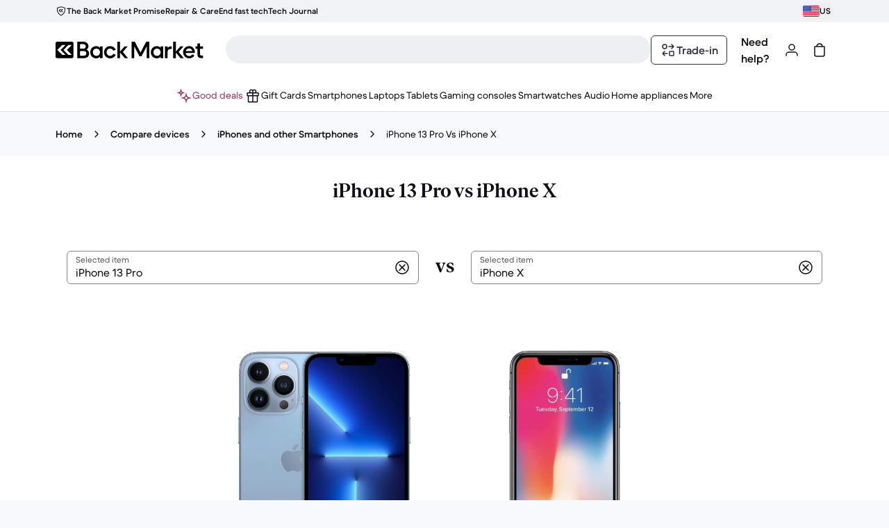

--- FILE ---
content_type: text/css
request_url: https://front-office.statics.backmarket.com/ba60ea20332c4a913176fada90a5f409be19e628/_nuxt/GiftCardFlow.BQO6kYm_.css
body_size: -515
content:
._conversationMessage_1szo7_2 br{display:none}._conversationMessage_1szo7_2 a{text-decoration-line:underline}._conversationMessage_1szo7_2 ol,._conversationMessage_1szo7_2 ul{list-style-type:decimal;margin-top:.5rem;padding-left:2rem;padding-right:2rem;white-space:normal}._conversationMessage_1szo7_2 li{margin-bottom:.25rem}


--- FILE ---
content_type: text/css
request_url: https://front-office.statics.backmarket.com/ba60ea20332c4a913176fada90a5f409be19e628/_nuxt/useModelsComparisonHead.RkObcof7.css
body_size: -304
content:
._textBody_1c47w_2 h3{font-weight:600}._textBody_1c47w_2 h3:lang(ko){font-weight:700}._textBody_1c47w_2 h3{font-family:BMDupletDSP,HelveticaDSP,sans-serif}._textBody_1c47w_2 h3:lang(ja){font-family:-apple-system,BlinkMacSystemFont,Hiragino Kaku Gothic ProN,Hiragino Sans,BIZ UDPGothic,Meiryo,Yu gothic UI,sans-serif}._textBody_1c47w_2 h3:lang(ko){font-family:NotoSansKR,sans-serif}._textBody_1c47w_2 h3:lang(el){font-family:Manrope,BMDupletDSP,sans-serif}._textBody_1c47w_2 h3{font-size:1.125rem}@media (min-width:768px){._textBody_1c47w_2 h3{font-size:1.25rem}}._textBody_1c47w_2 h3{line-height:1.5rem}@media (min-width:768px){._textBody_1c47w_2 h3{line-height:1.75rem}}._textBody_1c47w_2 h3{letter-spacing:0}._textBody_1c47w_2 h3:lang(ja){word-break:auto-phrase}._textBody_1c47w_2 h3,._textBody_1c47w_2 p{margin-bottom:.75rem}._textBody_1c47w_2 a{font-weight:600}._textBody_1c47w_2 a:lang(ko){font-weight:700}._textBody_1c47w_2 a{font-family:BMDupletTXT,HelveticaTXT,sans-serif}._textBody_1c47w_2 a:lang(ja){font-family:-apple-system,BlinkMacSystemFont,Hiragino Kaku Gothic ProN,Hiragino Sans,BIZ UDPGothic,Meiryo,Yu gothic UI,sans-serif}._textBody_1c47w_2 a:lang(ko){font-family:NotoSansKR,sans-serif}._textBody_1c47w_2 a:lang(el){font-family:Manrope,BMDupletTXT,sans-serif}._textBody_1c47w_2 a{font-size:1rem;letter-spacing:0;line-height:1.5rem;text-decoration:underline}


--- FILE ---
content_type: application/javascript
request_url: https://front-office.statics.backmarket.com/ba60ea20332c4a913176fada90a5f409be19e628/_nuxt/B36yKTjo.js
body_size: 9625
content:
import{d as Re,v as Se}from"./Cp8jix85.js";import{R as ie,e4 as E,e5 as Fe,u as B,V as le,g as Me,M as Pe,z as x,n as b,af as ee,e6 as te,ag as H,bm as ae,d as C,e7 as je,e8 as Be,s as _,o as d,D as A,h as t,e9 as Ue,ea as qe,b as h,f as y,e as m,i as M,r as se,t as I,bI as ce,y as ue,bp as ze,eb as He,p as de,j as T,k as G,bu as Ve,H as Ge,F as K,a0 as Y,Z as Ke,T as Ye,aX as Xe,aY as Qe,ec as Je,dC as We,ba as Ze,ed as et,l as ge,bA as tt,X as at,a3 as Ie,a$ as pe,bD as st,E as nt,dg as S,dq as ot,bG as rt,x as it,ee as ve,b5 as lt,dy as ct,dz as ut,a1 as be,I as dt,A as V,dx as ft,ef as mt,eg as gt,eh as pt,az as vt,U as bt,J as yt,a7 as ne,ei as ye,N as ht,a as _t,O as wt,C as kt,Q as xt}from"./CLtF1IL1.js";import{u as Te,o as St,e as F,L as Mt}from"./DVgvF7Jh.js";import{O as Pt,Y as It,P as Ce,E as he,k as Tt}from"./CdKUuMai.js";import{T as Ct,c as Et,d as Lt}from"./BuEy7PPR.js";import{a as Ot}from"./B1QyLbqF.js";import{u as At}from"./6eFjT4ZI.js";const Dt=(e,n,o,l,r)=>{const a=ie();let i=e.id.toString()||"",c="";return n===E.MERCHANT&&(i=`${e?.customer?.firstName} ${e?.customer?.lastName}`,c=`/bo-seller/buyback/orders/${o}`),n===E.CUSTOMER&&(i=e?.refurbisher?.companyName??"",c=`/${r}/dashboard/sales`),n===E.STAFF&&(i=e.id.toString(),c=a.query.backTo==="ccm"?"":`/bo-staff/buyback/orders/${o}`),{image:e.product.image.light,title:e.product.title,price:l.price(e.price),counterOfferPrice:e.counterOfferPrice?l.price(e.counterOfferPrice):"",status:e.state,recipient:i,backLink:c,showMessageBar:e.isAllowedToPostMessage}},$t=e=>{const{content:n,date:o,attachments:l}=e,r=Pt({content:n,isoDate:o}),a=l.map(i=>{const{name:c,extension:f}=Fe(i.href);return{...i,name:c,extension:f}})||[];return{id:r,content:n,isoDate:o,sender:e.author?.name||null,role:e.author.role,attachments:a}},_e=(e,n)=>{const{count:o}=e;if(o===0)return{count:0,next:null,previous:null,messages:[]};const l=f=>f===null?null:new URL(f).searchParams.get("page"),r=e.next?l(e.next):null,a=e.previous?l(e.previous):null,c=n.filter((f,v)=>v===n.findIndex(w=>f.date===w.date)).map(f=>$t(f)).sort((f,v)=>new Date(f.isoDate).getTime()-new Date(v.isoDate).getTime());return{count:o,next:r,previous:a,messages:c}};function Nt(e,n){const o=B(),l=le(),r=Me(),{openErrorToast:a}=Te(),i=Pe(),c=x("1"),f=x(),v=x([]),w=b(()=>{const N=new FormData;return f.value&&(f.value.message&&N.append("message",f.value.message),f.value?.files&&f.value.files.length>0&&f.value.files.forEach(W=>{N.append("files",W)})),N}),{data:g,error:u,status:s}=ee(async()=>i(te[e].postMessage,{method:"POST",body:w.value,pathParams:{id:n}}),{immediate:!1,watch:[w]},"$kDVLtTabQo"),{data:p,error:k,status:D}=ee(async()=>i(te[e].getConversation,{pathParams:{id:n},query:{page:c.value,pageSize:20}}),{watch:[c]},"$x2DEKXiXVp"),{data:O,error:L,status:U}=ee(async()=>i(te[e].getMetadata,{pathParams:{id:n}}),"$oFnfV61ap7");H(k,()=>{k.value&&l.error("[BUYBACK][API][CONVERSATION] Error getting conversation",{error:k.value,owners:["bot-squad-circularity-order-lifecycle-front"]})}),H(L,()=>{L.value&&l.error("[BUYBACK][API][CONVERSATION] Error getting conversation metadata",{error:L.value,owners:["bot-squad-circularity-order-lifecycle-front"]})}),H(u,()=>{u.value&&l.error("[BUYBACK][API][CONVERSATION] Error posting conversation message",{error:u.value,owners:["bot-squad-circularity-order-lifecycle-front"]})});const P=b(()=>{if(v.value.length===0&&p.value?.results)return _e(p.value,p.value.results);if(v.value.length>0&&p.value)return _e(p.value,v.value)}),X=b(()=>{if(O.value)return Dt(O.value,e,n,o,r)}),q=b(()=>s.value==="pending"),$=b(()=>D.value==="pending"),Q=b(()=>U.value==="pending"),J=b(()=>!!P.value?.next);return ae(()=>{p.value?.results&&v.value.push(...p.value.results)}),ae(()=>{(k.value||L.value||u.value)&&a()}),ae(()=>{g.value&&v.value.unshift(g.value)}),{conversation:P,metadata:X,isLoadingConversation:$,isLoadingMetadata:Q,isLoadingPostMessage:q,isLoadingMore:J,messageInput:f,pageInput:c,loadMore:()=>{P.value?.next&&(c.value=P.value.next)}}}const Rt=C({__name:"MessageAvatar",props:{variant:{},label:{}},setup(e){const n=e,o=b(()=>n.variant==="customer"?"mood-purple":n.variant==="seller"?"mood-emerald":"mood-blush"),l=b(()=>{if(n.variant==="backmarket")return je;if(n.variant==="seller")return Be});return(r,a)=>(d(),_(t(Ue),{class:A(o.value),label:e.label,size:"medium",thumbnail:l.value},null,8,["class","label","thumbnail"]))}}),Ft={class:"flex flex-row gap-12"},jt={class:"grow"},Bt={class:"mb-4 flex flex-col justify-center"},Ut={class:"flex items-center justify-between gap-8"},qt={class:"flex shrink grow-0 flex-col overflow-hidden sm:flex-row sm:gap-8"},zt=["title"],Ht={key:0,class:"text-static-default-low body-1 shrink-0 grow basis-[7ch] self-start text-right md:self-end"},Vt={key:0,class:"text-static-default-low body-2-bold mt-4 flex items-center gap-4"},Gt={class:"body-1 mb-16 whitespace-pre-line break-words"},Kt={key:0,class:"mb-16 grid grid-cols-1 gap-16 lg:grid-cols-3"},Yt=C({name:"RevMessage",__name:"Message",props:{variant:{},label:{},tag:{},timestamp:{},visibility:{}},setup(e){const n=e,o=qe(),l=b(()=>n.timestamp&&Intl.DateTimeFormat(o.value,{hour:"2-digit",minute:"2-digit"}).format(n.timestamp));return(r,a)=>(d(),h("article",Ft,[y(Rt,{class:"mt-4 shrink-0",label:e.label,variant:e.variant},null,8,["label","variant"]),m("div",jt,[m("div",Bt,[m("div",Ut,[m("div",qt,[m("div",{class:"text-static-default-hi body-1-bold truncate",title:e.label},I(e.label),9,zt),e.tag?(d(),_(t(ce),{key:0,class:"ml-0 mr-auto mt-2",label:e.tag,size:"medium",variant:"secondary"},null,8,["label"])):M("",!0)]),l.value?(d(),h("time",Ht,I(l.value),1)):M("",!0)]),e.visibility?(d(),h("div",Vt,[y(t(ze),{size:"20"}),ue(I(e.visibility),1)])):M("",!0)]),m("div",Gt,[se(r.$slots,"default")]),r.$slots.documents?(d(),h("div",Kt,[se(r.$slots,"documents")])):M("",!0),se(r.$slots,"appendix")])]))}}),oe={automatedMessage:{id:"buyback_conversation_automated_message",defaultMessage:"Automated message"},automatedDeletionMessage:{id:"buyback_conversation_automated_deletion_message",defaultMessage:"Messages are automatically deleted after one year."},loadMore:{id:"buyback_conversation_load_more_button",defaultMessage:"Load more"}},Xt={class:"flex flex-col gap-16 py-16"},Qt={key:0,class:"flex items-center"},Jt=["innerHTML"],Wt=C({__name:"Conversation",props:{messages:{},isLoadingMore:{type:Boolean},isLoadingConversation:{type:Boolean},role:{}},emits:["load"],setup(e,{emit:n}){const o=e,l=n,r=B(),a=x(!1),i=x(!1),c=x(null),f=g=>{switch(g){case E.MERCHANT:return"seller";case E.STAFF:case E.AUTO_MESSAGE:return"backmarket";case E.CUSTOMER:default:return"customer"}};H(()=>o.messages,(g,u)=>{g[g.length-1].id!==u[u.length-1].id&&(a.value=!0)});function v(){c.value&&c.value.scrollHeight&&c.value.scrollTo({top:c.value.scrollHeight})}He(()=>{v()}),de(()=>{v(),i.value=!0});const w=b(()=>i.value?o.messages.map(g=>({...g,timestamp:Date.parse(g.isoDate),day:r.date(new Date(g.isoDate),{dateStyle:"medium"})})):o.messages);return(g,u)=>(d(),h("div",{ref_key:"containerScroll",ref:c},[y(t(G),null,{default:T(()=>[m("div",Xt,[e.messages.length===0?(d(),_(t(It),{key:0,icon:t(Ve),title:t(r)(t(oe).automatedDeletionMessage),variant:"default"},null,8,["icon","title"])):M("",!0),e.isLoadingMore?(d(),_(t(Ge),{key:1,class:"self-center",loading:e.isLoadingConversation,size:"small",variant:"secondary",onClick:u[0]||(u[0]=s=>l("load"))},{default:T(()=>[ue(I(t(r)(t(oe).loadMore)),1)]),_:1},8,["loading"])):M("",!0),(d(!0),h(K,null,Y(w.value,(s,p)=>(d(),h("div",{key:s.id},[s.day&&(p>0&&s.day!==w.value[p-1].day||p===0)?(d(),h("div",Qt,[u[1]||(u[1]=m("hr",{class:"bg-static-default-mid m-0 h-1 grow border-none"},null,-1)),y(t(ce),{label:s.day,size:"small",variant:"secondary"},null,8,["label"]),u[2]||(u[2]=m("hr",{class:"bg-static-default-mid m-0 h-1 grow border-none"},null,-1))])):M("",!0),y(t(Yt),{class:A([{"bg-static-default-low":s.role===t(E).AUTO_MESSAGE},"rounded-md px-16 pt-16"]),label:s.sender??"",tag:s.role===t(E).AUTO_MESSAGE?t(r)(t(oe).automatedMessage):"",timestamp:s.timestamp?new Date(s.timestamp):void 0,variant:f(s.role)},Ke({default:T(()=>[m("div",{class:A(g.$style.conversationMessage),innerHTML:s.content},null,10,Jt)]),_:2},[s.attachments.length>0?{name:"documents",fn:T(()=>[(d(!0),h(K,null,Y(s.attachments,k=>(d(),_(t(Ce),{key:k.name,name:k.name,thumbnail:!0,url:k.href},null,8,["name","url"]))),128))]),key:"0"}:void 0]),1032,["class","label","tag","timestamp","variant"])]))),128))])]),_:1})],512))}}),Zt="_conversationMessage_1szo7_2",ea={conversationMessage:Zt},ta={$style:ea},aa=Ye(Wt,[["__cssModules",ta]]),j={fileInputErrorMaxSize:{id:"buyback_conversation_max_size_error",defaultMessage:"Uploaded file is too big"},fileInputErrorMimeType:{id:"buyback_conversation_file_extension_error",defaultMessage:"Only .png, .jpg, .jpeg, .pdf are allowed"},messageInputLabel:{id:"buyback_conversation_message_bar_label",defaultMessage:"Message"},sendMessage:{id:"buyback_conversation_send_message",defaultMessage:"Send message"},attachFile:{id:"buyback_conversation_attach_file",defaultMessage:"Attach file"}},sa={class:"bg-static-default-low md:bg-transparent"},na={class:"bg-static-default-low rounded-md flex flex-wrap items-center gap-8 px-8 py-24 md:px-16"},oa={key:0,class:"flex w-full flex-wrap gap-12"},ra={class:"grow"},ia=5*1024*1024,la=C({__name:"ConversationBar",props:Xe({isLoadingConversation:{type:Boolean},isLoadingPostMessage:{type:Boolean}},{message:{required:!0},messageModifiers:{}}),emits:["update:message"],setup(e){const n=["image/png","image/jpeg","application/pdf"],o=Qe(e,"message"),{openErrorToast:l}=Te(),r=B(),a=x(""),i=x(null),c=x([]),f=()=>{o.value={message:a.value,files:c.value},a.value="",c.value=[]},v=({target:u})=>{const{files:s}=u;if(!s||!s[0])return;const p=s[0];if(p.size>ia){l({content:r(j.fileInputErrorMaxSize)});return}if(!n.includes(p.type)){l({content:r(j.fileInputErrorMimeType)});return}c.value.push(p)},w=()=>{i.value&&i.value.click()},g=u=>{c.value=c.value.filter(s=>s.name!==u.name)};return(u,s)=>(d(),h("div",sa,[y(t(G),null,{default:T(()=>[m("div",na,[c.value.length>0?(d(),h("div",oa,[(d(!0),h(K,null,Y(c.value,p=>(d(),_(t(Ce),{key:p.name,class:"flex-1",deletable:"",name:p.name,onDelete:k=>g(p)},null,8,["name","onDelete"]))),128))])):M("",!0),y(t(he),{"alternative-text":t(r)(t(j).attachFile),disabled:e.isLoadingConversation||c.value.length>4,icon:t(Je),variant:"secondary",onClick:w},null,8,["alternative-text","disabled","icon"]),m("div",ra,[y(t(Ct),{id:"message","model-value":a.value,"onUpdate:modelValue":s[0]||(s[0]=p=>a.value=p),disabled:e.isLoadingConversation,label:t(r)(t(j).messageInputLabel),"max-rows":4,onKeydown:We(Ze(f,["ctrl","prevent"]),["enter"])},null,8,["model-value","disabled","label","onKeydown"])]),y(t(he),{"alternative-text":t(r)(t(j).sendMessage),disabled:e.isLoadingConversation||a.value==="",icon:t(et),loading:e.isLoadingPostMessage,variant:"primary",onClick:f},null,8,["alternative-text","disabled","icon","loading"])]),m("input",{ref_key:"fileInput",ref:i,"aria-label":"attachement-input",class:"hidden",type:"file",onChange:v},null,544)]),_:1})]))}}),ca={class:"grid grid-cols-3 py-16"},ua={class:"body-1-bold justify-self-center"},da={class:"hidden md:block"},fa={class:"flex py-16"},ma={class:"flex items-center gap-16"},ga={class:"body-2 flex flex-col"},pa={key:0,class:"text-static-default-low body-2-bold"},va=C({__name:"ConversationSummary",props:{image:{},title:{},price:{},counterOfferPrice:{},status:{},recipient:{},backLink:{}},setup(e){const n=e,o=b(()=>n.counterOfferPrice?pe`text-static-default-low caption-striked line-through ml-6`:pe`text-static-default-low`);return(l,r)=>(d(),h("div",null,[y(t(ge)),y(t(G),null,{default:T(()=>[m("div",ca,[m("div",null,[e.backLink?(d(),_(t(at),{key:0,to:e.backLink},{default:T(()=>[y(t(tt),{size:"24"})]),_:1},8,["to"])):M("",!0)]),m("div",ua,I(e.recipient),1)])]),_:1}),y(t(ge)),y(t(G),null,{default:T(()=>[m("div",da,[m("div",fa,[m("div",ma,[y(t(Ie),{alt:e.title,height:40,src:e.image,style:{"flex-shrink":"0",height:"40px"},width:40},null,8,["alt","src"]),m("div",ga,[y(t(ce),{class:"self-start",label:e.status,size:"small",variant:"alternate"},null,8,["label"]),m("span",null,I(e.title),1),e.counterOfferPrice?(d(),h("span",pa,I(e.counterOfferPrice),1)):M("",!0),m("span",{class:A(o.value)},I(e.price),3)])])])])]),_:1})]))}}),ba={loading:{id:"buyback_step_device_loading",defaultMessage:"Loading"}},ya={key:1,class:"flex h-[calc(100vh-5.2rem)] flex-col md:h-[calc(100vh-6.1rem)]"},ha=C({__name:"OrderConversation",props:{role:{}},setup(e){const{id:n}=Re(),o=B(),{conversation:l,metadata:r,isLoadingMore:a,isLoadingConversation:i,isLoadingMetadata:c,isLoadingPostMessage:f,messageInput:v,loadMore:w}=Nt(e.role,n);return(g,u)=>t(c)&&t(i)?(d(),_(t(Se),{key:0,text:t(o)(t(ba).loading)},null,8,["text"])):(d(),h("div",ya,[t(r)?(d(),_(va,{key:0,backLink:t(r).backLink,class:"bg-static-default-low shrink-0",counterOfferPrice:t(r).counterOfferPrice,image:t(r).image,price:t(r).price,recipient:t(r).recipient,status:t(r).status,title:t(r).title},null,8,["backLink","counterOfferPrice","image","price","recipient","status","title"])):M("",!0),t(l)?(d(),_(aa,{key:1,class:"shrink overflow-y-auto","is-loading-conversation":t(i),"is-loading-more":t(a),messages:t(l).messages,role:e.role,onLoad:t(w)},null,8,["is-loading-conversation","is-loading-more","messages","role","onLoad"])):M("",!0),t(r)?.showMessageBar?(d(),_(la,{key:2,message:t(v),"onUpdate:message":u[0]||(u[0]=s=>st(v)?v.value=s:null),class:"shrink-0","is-loading-conversation":t(i),"is-loading-post-message":t(f)},null,8,["message","is-loading-conversation","is-loading-post-message"])):M("",!0)]))}}),Ha=Object.freeze(Object.defineProperty({__proto__:null,default:ha},Symbol.toStringTag,{value:"Module"})),_a=["aria-live","role"],wa={class:"flex items-center justify-between gap-20"},ka={class:"flex flex-1 items-center"},xa={key:1,class:"text-static-default-hi"},Sa={class:"flex-1 py-2"},Ma={class:"text-static-default-mid body-2 w-full min-w-full"},Pa=50,we=500,ke=300,Ia=250,Ta=C({name:"RevToastItem",__name:"ToastItem",props:{actionLabel:{default:()=>{}},name:{},title:{},description:{default:()=>{}},variant:{default:()=>F.Info},iconSrc:{default:""},icon:{default:()=>{}},iconProps:{default:()=>({alt:"",height:32,width:32})},duration:{default:()=>St}},emits:["close","action"],setup(e,{emit:n}){const o=n,l=x(null),r=nt("toast-container"),a=x(0),i=x(!1),c=x(!1),f=x(!0),v=Et("(min-width: 768px)"),w={info:"polite",success:"polite",error:"assertive"},g=b(()=>w[e.variant]),u={info:S`bg-static-default-hi mood-inverse`,success:S`bg-static-default-hi mood-inverse`,error:S`bg-static-danger-hi`},s=b(()=>[S`shadow-long rounded-lg pointer-events-auto min-w-0 overflow-hidden px-16 py-12 md:min-w-300 md:max-w-400`,u[e.variant],c.value&&S`transition-transform duration-300 ease-out`,f.value?S`visible`:S`hidden`]),p=b(()=>[S`text-static-default-hi body-1`,e.description&&S`body-1-bold`]),k=S`mr-16 h-32 max-w-32`,D={info:"status",success:"status",error:"alert"},O=b(()=>D[e.variant]),L=b(()=>{if(e.variant===F.Success)return ot;if(e.variant===F.Error)return rt;if(e.variant===F.Info&&!e.iconSrc)return e.icon||it}),U=b(()=>e.variant===F.Info&&e.iconSrc?e.iconSrc:"");function P(){l.value!==null&&window.clearTimeout(l.value),l.value=null}function X(){o("action"),o("close"),P()}function q(){o("close"),P()}function $(){P(),l.value=window.setTimeout(q,e.duration)}function Q(R){const z=R==="up"&&!v.value,Z=R==="right"&&v.value;return z||Z}function J(R,z,Z){c.value=!0,a.value=R==="up"?-Z:-z}function fe(){i.value=!0,a.value=a.value>0?we:-we,setTimeout(()=>{f.value=!1},Ia),setTimeout(()=>{c.value=!1,q()},ke)}function N(){i.value=!0,a.value=0,setTimeout(()=>{i.value=!1,c.value=!1},ke)}const{lengthY:W,lengthX:Ae,direction:me}=Lt(r,{threshold:0,passive:!0,onSwipe(){Q(me.value)&&J(me.value,Ae.value,W.value)},onSwipeEnd(){a.value!==0&&(Math.abs(a.value)>Pa?fe():N())}}),De=b(()=>v.value?`translateX(${a.value}px)`:`translateY(${a.value}px)`);de(()=>{$(),ve({action:"toast",context:{name:e.name,status:"opened"}})}),lt(()=>{P(),ve({action:"toast",context:{name:e.name,status:"closed"}})});const $e=ct(),Ne=b(()=>e.actionLabel||$e(ut.buttonClose));return(R,z)=>(d(),h("div",be({ref:"toast-container","aria-atomic":"true","aria-live":g.value,class:s.value,role:O.value,style:{transform:c.value?De.value:void 0}},ft({focusin:P,focusout:$,mouseleave:$,mouseover:P},!0)),[m("div",wa,[m("div",ka,[U.value?(d(),_(t(Ie),be({key:0},e.iconProps,{alt:e.iconProps.alt,class:k,height:e.iconProps.height,src:U.value,width:e.iconProps.width}),null,16,["alt","height","src","width"])):M("",!0),L.value?(d(),h("div",xa,[(d(),_(dt(V(L.value)),{class:A(k)}))])):M("",!0),m("div",Sa,[m("span",{class:A(p.value)},I(e.title),3),m("div",Ma,I(e.description),1)])]),y(t(Tt),{underlined:!1,onClick:X},{default:T(()=>[ue(I(Ne.value),1)]),_:1})])],16,_a))}}),Ca={class:"pointer-events-none fixed inset-x-0 top-0 gap-12 p-24 md:p-16"},Ea=C({name:"RevToast",inheritAttrs:!1,__name:"Toast",props:{to:{default:"body"}},setup(e){const n=Mt(),o=b(()=>n.toasts),l=S`-translate-y-full opacity-0 md:translate-x-full md:translate-y-0`,r=S`ease-in-out motion-safe:transition-all motion-safe:duration-300`,a=S`absolute ease-in-out motion-safe:transition-all motion-safe:duration-150`,i=S`translate-y-[-200%] opacity-0 md:translate-x-full md:translate-y-0`,c=S`ease-in-out motion-safe:transition-all motion-safe:duration-150`;function f(g){const u=g,{marginLeft:s,marginTop:p,width:k,height:D,visibility:O}=window.getComputedStyle(u);g.setAttribute("style",`
    left: ${u.offsetLeft-parseInt(s,10)}px;
    top: ${u.offsetTop-parseInt(p,10)}px;
    width: ${k};
    height: ${D};
    visibility: ${O};
  `)}function v(g){const u=V(g);u.onClose&&u.onClose(),n.dismiss(u.id)}function w(g){const u=V(g);u.onAction&&u.onAction(),n.dismiss(u.id)}return(g,u)=>(d(),_(t(gt),{to:e.to},{default:T(()=>[m("div",Ca,[y(mt,{class:"relative flex flex-col items-stretch gap-12 md:items-end","enter-active-class":r,"enter-from-class":l,"leave-active-class":a,"leave-to-class":i,"move-class":c,tag:"div",onBeforeLeave:f},{default:T(()=>[(d(!0),h(K,null,Y(o.value,s=>(d(),_(Ta,{key:s.id,"action-label":s.actionLabel,description:s.description,duration:s.duration,icon:V(s.icon),"icon-props":s.iconProps,"icon-src":s.iconSrc,name:s.id,title:s.title,variant:s.variant,onAction:p=>w(s),onClose:p=>v(s)},null,8,["action-label","description","duration","icon","icon-props","icon-src","name","title","variant","onAction","onClose"]))),128))]),_:1})])]),_:1},8,["to"]))}}),La=C({__name:"TheToast",props:{to:{}},setup(e){return(n,o)=>(d(),_(t(Ea),{to:e.to},null,8,["to"]))}}),Va=()=>pt()?localStorage?.getItem("attraqtsessionid"):null,Ga=(e=null)=>{vt()&&e&&(window.ebRecoIds=[...new Set(window.ebRecoIds).add(e)])},Ka=({id:e,price:n,source:o,reviewRating:l})=>{window.sessionStorage&&window.sessionStorage.setItem(e,JSON.stringify({price:n,source:o,reviewRating:l}))},Ee=e=>{const n=le();try{if(window.sessionStorage){const o=window.sessionStorage.getItem(e);return o?JSON.parse(o):{}}}catch(o){n.info("[S&R][Error][ProductPage] Error accessing sessionStorage",{error:o instanceof Error?o:void 0,owners:["bot-squad-search-and-recommendation-front"]})}return{}};function Ya({id:e,isOutOfStock:n,price:o}){const{price:l,source:r}=Ee(e),a=le();if(r===void 0||l===void 0)return;const i=o?parseFloat(o):NaN,c=parseFloat(l);!Number.isNaN(i)&&i!==c&&a.info("[S&R][Error][ProductPage] Price desync detected",{id:e,cardPrice:l,productPrice:o,source:r,owners:["bot-squad-search-and-recommendation-front"]}),n&&a.info("[S&R][Error][ProductPage] Stock desync detected",{id:e,source:r,owners:["bot-squad-search-and-recommendation-front"]})}function Le(e){return{availableStock:e.stockRaw,brand:e.brand,brandClean:e.brand_clean,categoryId:e.cat_id,category:e.category_3,grade:{name:e.backbox_grade_label,value:e.backbox_grade_value},image:e.image1,listingId:`${e.listingID}`,model:e.model,modelClean:e.model_clean,price:{amount:`${e.price}`,currency:e.currency},priceNew:e.referencePrice,productId:String(e.backmarketID),reviewRating:e.reviewRating,sellerId:`${e.merchant_id}`,warrantyDuration:e.warranty,deal:e.deals?.[0],marketingTags:e.marketing_tags}}function Oe(e){return{...Le(e),id:e.id,objectId:e.objectID,title:e.title_model,description:e.sub_title_elements?.join(" - ")??"",productPageLink:e.link_grade_v2}}function Xa(e){return{...Oe(e),granularity:"variant"}}function Qa(e){return{...Oe(e),granularity:"backbox"}}function Ja(e){const n=Object.entries(e.variant_fields).map(([l,r])=>{const a=r.map(i=>typeof i=="string"?{name:i}:i).filter(i=>i.name);return[l,a]}),o=Object.fromEntries(n);return{...Le(e),id:e.objectID,objectId:e.objectID,title:e.title_model,productPageLink:e.link_master_pp??e.link_grade_v2,granularity:"parent",specifications:o,scores:{lifeExpectancy:e.life_expectancy_score,performances:e.performances_score,camera:e.camera_score,screenQuality:e.screen_quality_score,soundQuality:e.sound_quality_score,multimedia:e.multimedia_score}}}function Wa(e){return{title:e.title,image:e.image,brand:e.brand,model:e.model,id:e.id,category:e.category,categoryId:e.categoryId,url:e.productPageLink,price:e.price,priceNew:e.priceNew,discountedPrice:e.discountedPrice,reviewRating:e.reviewRating,listingId:e.listingId,specifications:e.specifications,scores:e.scores}}const re="0";function Oa(e){return!e||e.id.toString()===re?"":e.isMonthly?"monthly":"upfront"}const Aa=(e,n)=>{const o=e.insuranceOffers?.find(a=>a.id.toString()!==re&&a.selected),r=e.options.find(a=>a.type==="delivery")?.choices||[];return{available:e.available==="yes",brand:e.brand??"",category:e.category??"",color:e.color??"",currency:n,id:e.productId??"",insurancePrice:o?.price.amount??"",insuranceTitle:o?.title??"",insurancePaymentType:Oa(o),list:Ee(e.akeneoId).source,listingId:e.listingId??"",merchantId:e.merchantPublicId??e.merchantId??"",model:e.model??"",name:e.title??"",specialOfferType:e.specialOfferType,price:e.price??"",quantity:e.quantity??"",quantityMax:e.quantityMax??"",collectionPointAvailable:e.options.some(a=>a.choices.some(i=>i.isCollectionPoint)),shipper:[e.shippingSelected.shipperId??"",e.shippingSelected.shippingFeeDelay??"0",ye({amount:e.shippingSelected.shippingFeePrice,currency:n})].join(" - "),shippingDelay:e.shippingSelected.shippingFeeDelay??"",shippingPrice:e.shippingSelected.shippingFeePrice??"",shippingOptions:r.map(a=>[a.shipperId??"",a.shippingDelay??"0",ye({amount:a.price,currency:n})].join(" - ")),uuid:e.akeneoId??"",variant:e.gradeId??"",warrantyDuration:e.warranties[0]?.delay??"",dealType:"normal",isInsuranceEligible:!!e.insuranceOffers?.length||!1,insuranceEligibleOffers:e.insuranceOffers&&e.insuranceOffers.filter(a=>a.id.toString()!==re).map(a=>a.isMonthly?"monthly":"upfront").join("-"),mobilePlanOfferSelected:e.mobilePlan?.selectedOffer.name??"",mobilePlanOfferSelectedType:e.mobilePlan?.selectedOffer.type??"",isFlashSales:(e.promoCodes?.length??0)>0,campaignId:e.adjustmentFeeCampaignId??"",populationId:e.adjustmentFeePopulationId??""}};function Za(){const e=ie(),{trackFunnel:n}=bt(),{defaultCurrency:o}=yt().market;return{trackFunnel:(r,a)=>{n({products:r.map(i=>Aa(i,o)),swap:!ne(a),swapCategory:ne(a)?null:a?.diagnosticPayload?.category,swapEstimation:ne(a)?null:a.price,step:e.meta?.gtmStepId??null,pageType:e.name??""})}}}const xe={title:{id:"funnel_page_title",defaultMessage:"Your green cart | Back Market"},description:{id:"funnel_page_description",defaultMessage:"Fill your cart with refurbished products on Back Market. Save cash by spending less on the good stuff, backed by warranties."}},Da={class:"absolute inset-0 flex size-full flex-col overflow-hidden"},$a={id:"toast-wrapper",class:"fixed z-50"},Na=C({__name:"GiftCardFlow",setup(e){const n=B(),o=Me(),l=ie(),r=Pe(),a=ht(),i=x(!1),c=x(null);async function f(){try{return await r("/api/gift-cards/v1/product-page/giftcard/request/:requestId",{pathParams:{requestId:l.params.requestId.toString()}})}catch{return null}}de(async()=>{i.value=!0,c.value=await f(),i.value=!1}),_t({title:n(xe.title),htmlAttrs:{lang:o},meta:[{name:"description",content:n(xe.description)}]}),At({currentStep:b(()=>l.name!==kt.PAYMENT_RESULT?"CHECKOUT_IN_PROGRESS":"CHECKOUT_ENDED")});async function v(s){i.value=!0,c.value=await f(),i.value=!1,s()}const w=b(()=>u(c.value?.billingAddress??null)),g=b(()=>a({name:xt}));function u(s){return{birthdate:null,city:s?.city||null,company:null,country:s?.country||null,countryDialInCode:null,customerIdNumber:null,dateCreation:null,dateModification:null,email:null,firstName:s?.firstName||null,firstNamePronunciation:null,lastName:s?.lastName||null,lastNamePronunciation:null,phone:null,postalCode:s?.postalCode||null,stateOrProvince:s?.stateOrProvince||null,street:s?.street||null,street2:s?.street2||null}}return(s,p)=>{const k=wt;return d(),h("div",Da,[y(Ot,{"redirect-route":g.value},null,8,["redirect-route"]),i.value?(d(),_(t(Se),{key:0,class:"bg-surface-default-mid fixed inset-0","data-qa":"loading-screen",text:""})):(d(),_(k,{key:1,"billing-address":w.value,"gift-card":c.value,onUpdate:v},null,8,["billing-address","gift-card"])),m("div",$a,[y(La,{to:"#toast-wrapper"})])])}}}),es=Object.freeze(Object.defineProperty({__proto__:null,default:Na},Symbol.toStringTag,{value:"Module"}));export{re as D,es as G,Ha as O,La as _,Ga as a,Xa as b,Qa as c,Aa as d,Ja as e,Va as g,Ya as l,Wa as p,Ka as s,Za as u};
//# sourceMappingURL=B36yKTjo.js.map


--- FILE ---
content_type: application/javascript
request_url: https://front-office.statics.backmarket.com/ba60ea20332c4a913176fada90a5f409be19e628/_nuxt/BBChyhFR.js
body_size: 4887
content:
import{d as K,bn as re,n as l,el as se,z,aL as ie,dy as ue,dz as de,dg as t,b as S,o as E,b6 as ce,i as h,r as pe,h as v,e as ye,a1 as k,dx as me,D as O,t as Y,s as V,dD as fe,I as Ae,A as ve,f as M,F as be,ba as G,G as _e,cc as H,M as j,m as q,J as X,af as W,an as Ee,b_ as I}from"./CLtF1IL1.js";import{V as Ce,F as B,E as w,X as U,Z as Pe,g as he}from"./CdKUuMai.js";import{E as Se}from"./Cp8jix85.js";import{f as Te}from"./BuEy7PPR.js";const ge=["date","datetime-local","month","time","week"],Ie=["disabled","required","value"],Re=["for"],Ne=["id","role"],Oe=K({name:"RevInputText",inheritAttrs:!1,__name:"InputText",props:{autofocus:{type:Boolean,default:!1},clearButtonAriaLabel:{default:void 0},description:{default:void 0},disabled:{type:Boolean,default:!1},error:{default:void 0},format:{type:Function,default:e=>e},hasClearButton:{type:Boolean,default:!0},helperTextClass:{type:[String,Boolean,Array,Object],default:t`mt-8`},icon:{default:void 0},id:{},inputClass:{type:[String,Boolean,Array,Object],default:t``},label:{},modelValue:{},size:{default:"medium"},type:{default:"text"},required:{type:Boolean,default:!1}},emits:["update:modelValue","input","invalid","valid","clear"],setup(e,{expose:r,emit:o}){const a=e,n=o,s=re(),p=l(()=>se(s,["class","style"])),u=l(()=>({class:s.class,style:s.style})),d=z(null),b=Ce(d,ie(a,"modelValue"),{onInput:m=>{const P=a.format(m.target.value);d.value&&(d.value.value=String(P)),n("update:modelValue",P),n("input",m)},onValidityChange:m=>{m?n("valid"):n("invalid",d.value?.validity,d.value?.validationMessage??"")}}),C=()=>{n("input",{target:{value:""}}),n("update:modelValue",""),n("clear"),d.value?.focus()},c=l(()=>a.size==="small"),f=l(()=>!B(a.error)),T=l(()=>typeof a.modelValue=="string"?!B(a.modelValue):!(typeof a.modelValue>"u")),A=l(()=>f.value||b.touched.value&&b.invalid.value),L=l(()=>a.type?ge.includes(a.type):!1),R=l(()=>!B(s.placeholder)),x=l(()=>!(c.value&&T.value)),g=l(()=>!c.value&&(b.focused.value||L.value||T.value||R.value)),_=l(()=>!c.value&&a.hasClearButton&&T.value),i=l(()=>!c.value&&!!a.icon&&!_.value),y=l(()=>c.value?"":A.value&&f.value?a.error:a.description),N=l(()=>{if(A.value)return A.value&&`${a.id}_error`}),$=l(()=>({...p.value,id:a.id,type:a.type,"aria-label":a.label,...A.value?{"aria-invalid":"true"}:{},...f.value?{"aria-describedby":N.value}:{}})),Q=ue(),Z=a.clearButtonAriaLabel||Q(de.buttonClear);r({input:d});const F=l(()=>m=>{const P=t`motion-safe:transition-colors motion-safe:duration-200`;return c.value?[P,t`bg-action-default-mid`,m&&t`peer-hover:bg-action-default-mid-hover peer-disabled:bg-action-default-mid-disabled`,!m&&t`hover:bg-action-default-mid-hover disabled:bg-action-default-mid-disabled`]:[P,t`bg-static-default-low`,m&&t`peer-hover:bg-static-default-low-hover peer-disabled:bg-transparent`,!m&&t`hover:bg-static-default-low-hover disabled:bg-static-default-low-disabled`]}),ee=l(()=>[t`peer rounded-sm input-normalize relative w-full min-w-0 pl-12`,a.inputClass,F.value(!1),c.value?[t`h-32 border-none disabled:text-onaction-default-mid-disabled`,A.value?t`text-onaction-danger-mid`:t`text-onaction-default-mid`]:[t`text-action-default-hi input-normalize h-48 border border-solid disabled:border-action-default-low-disabled disabled:text-action-default-hi-disabled`,A.value?t`border-action-danger-low focus-visible:border-action-danger-low-focus`:t`border-action-default-low focus-visible:border-action-default-low-focus`],A.value?t`focus-visible-outline-danger-low`:t`focus-visible-outline-default-low`,g.value&&t`pt-14`,_.value&&t`pr-48 type-date:pr-8`,i.value&&t`pr-44 type-date:pr-8`,!_.value&&!i.value&&t`pr-12`]),ae=l(()=>[t`relative`,c.value?t`body-1-bold`:t`body-1`]),te=l(()=>[t`body-2 flex items-baseline peer-disabled:text-static-default-low-disabled`,a.helperTextClass,f.value?t`text-static-danger-hi`:t`text-static-default-low`]),ne=l(()=>[c.value&&t`text-onaction-default-mid body-1-bold top-16`,c.value&&f.value&&t`text-onaction-danger-mid`,g.value&&t`text-static-default-low caption top-5 transform-none`,!g.value&&!c.value&&t`text-action-default-hi body-1 top-24`,_.value&&t`pr-36`,i.value&&t`pr-32`,t`pointer-events-none absolute left-[calc(0.75rem+1px)] right-12 z-[inherit]`,t`max-w-full`,t`-translate-y-1/2 truncate peer-disabled:text-onaction-default-mid-disabled`,t`motion-safe:transition-all motion-safe:duration-200`]),oe=l(()=>[t`rounded-sm pointer-events-none absolute right-4 top-4 z-[1] size-40`,F.value(!0)]),le=l(()=>[t`pointer-events-none absolute right-10 z-[1] h-40`,a.disabled?t`text-static-default-low-disabled`:t`text-static-default-low`]);return(m,P)=>(E(),S("div",k(u.value,{class:ae.value}),[ce(ye("input",k({ref_key:"input",ref:d},$.value,{class:ee.value,"data-test":"input-text-input",disabled:e.disabled,required:e.required,value:e.format(e.modelValue)},me(v(b).listeners,!0)),null,16,Ie),[[v(Se),e.autofocus]]),x.value?(E(),S("label",{key:0,class:O(ne.value),for:e.id},Y(e.label)+Y(e.required?" *":""),11,Re)):h("",!0),_.value||i.value?(E(),S("div",{key:1,class:O(oe.value)},[_.value?(E(),V(v(w),{key:0,"aria-label":v(Z),class:"pointer-events-auto absolute disabled:pointer-events-none","data-test":"clear-button",disabled:e.disabled,icon:v(fe),type:"button",variant:"secondary",onClick:C},null,8,["aria-label","disabled","icon"])):h("",!0),i.value?(E(),V(Ae(ve(e.icon)),{key:1,"aria-hidden":"true",class:O(le.value),"data-test":"icon",size:"20"},null,8,["class"])):h("",!0)],2)):h("",!0),pe(m.$slots,"default"),y.value?(E(),S("p",{key:2,id:N.value,"aria-live":"assertive",class:O(te.value),role:A.value?"alert":"presentation"},Y(y.value),11,Ne)):h("",!0)],16))}}),Le={class:"relative"},Ke=K({name:"RevInputNumber",inheritAttrs:!1,__name:"InputNumber",props:{autofocus:{type:Boolean,default:!1},clearButtonAriaLabel:{default:void 0},description:{default:void 0},disabled:{type:Boolean,default:!1},error:{default:void 0},helperTextClass:{type:[String,Boolean,Array,Object],default:t`mt-8`},id:{},label:{},max:{default:void 0},min:{default:void 0},minusAriaLabel:{default:"-"},modelValue:{},plusAriaLabel:{default:"+"},showStepper:{type:Boolean,default:!0},showClearButton:{type:Boolean,default:!0},step:{default:1},precision:{default:void 0},required:{type:Boolean,default:!1}},emits:["update:modelValue","input","invalid","valid"],setup(e,{emit:r}){const o=e,a=r,n=l({get(){return o.modelValue},set(i){if(i==null||i===""){a("update:modelValue",void 0);return}a("valid"),a("update:modelValue",Number(i))}}),s=l(()=>U(o.step)?o.step:1),p=l(()=>{if(o.precision!==void 0)return o.precision;const i=String(s.value),y=i.indexOf(".");return y===-1?0:i.length-y-1}),u=z(),d=l(()=>!(o.showStepper||!o.showClearButton)),b=l(()=>o.disabled?!0:o.min===void 0?!1:Number(n.value)-s.value<o.min),C=l(()=>o.disabled?!0:o.max===void 0?!1:Number(n.value)+s.value>o.max),c=()=>{u.value?.input.focus()},f=i=>a("input",i),T=()=>a("valid"),A=(i,y)=>a("invalid",i,y),L=()=>{n.value=void 0,c()},R=async i=>{n.value=i(U(n.value)?Number(n.value):0),await _e(),c()},x=()=>{R(i=>parseFloat((i-s.value).toFixed(p.value)))},g=()=>R(i=>parseFloat((i+s.value).toFixed(p.value))),_=l(()=>o.showStepper&&t`pr-[92px] [&+label]:pr-80`);return(i,y)=>(E(),S("div",Le,[M(v(Oe),k({id:e.id,ref_key:"inputText",ref:u},i.$attrs,{modelValue:n.value,"onUpdate:modelValue":y[0]||(y[0]=N=>n.value=N),autofocus:e.autofocus,"clear-button-aria-label":e.clearButtonAriaLabel,description:e.description,disabled:e.disabled,error:e.error,"has-clear-button":d.value,"helper-text-class":e.helperTextClass,"input-class":_.value,label:e.label,max:e.max,min:e.min,required:e.required,step:"any",type:"number",onClear:L,onInput:f,onInvalid:A,onValid:T}),null,16,["id","modelValue","autofocus","clear-button-aria-label","description","disabled","error","has-clear-button","helper-text-class","input-class","label","max","min","required"]),e.showStepper?(E(),S(be,{key:0},[M(v(w),{"aria-label":e.minusAriaLabel,class:"absolute inset-y-4 right-44","data-test":"minus-button",disabled:b.value,icon:v(Te),type:"button",variant:"secondary",onClick:x,onMousedown:y[1]||(y[1]=G(()=>{},["prevent"]))},null,8,["aria-label","disabled","icon"]),M(v(w),{"aria-label":e.plusAriaLabel,class:"absolute inset-y-4 right-4","data-test":"plus-button",disabled:C.value,icon:v(Pe),type:"button",variant:"secondary",onClick:g,onMousedown:y[2]||(y[2]=G(()=>{},["prevent"]))},null,8,["aria-label","disabled","icon"])],64)):h("",!0)]))}});function xe(e){switch(e){case"PROCESSOUT":return"processout";case"ADYEN":default:return"adyen"}}function Ye(e){switch(e){case"card.brand":return"supportedBrands";default:return e}}function Me(e){return e.reduce((r,o)=>(o.values&&(r[Ye(o.name)]=o.values.map(({name:a})=>a)),r),{})}function Be(e,r){return{reference:e.reference,bmCode:e.code,group:e.frontendConfiguration.group??e.code,networks:e.frontendConfiguration.icons,pspCode:xe(e.gateway),config:{...H(e.frontendConfiguration.values),...Me(e.parameters)},enabled:!0,errors:[],currency:"unknown",fraudCheckPartner:"",promoCodeEnabled:!0,autoCaptureEnabled:!1,needMerchantAgreement:!1,hppEnabled:!1,brandCode:"unknown",architecture:"finpay",integrationType:"adyen_checkout_api",...r}}function ke(e,r){return{count:e.paymentMethods.length,next:null,previous:null,results:e.paymentMethods.map(o=>Be(o,r))}}function J(){const e=j();async function r({countryCode:a,listings:n,bagPrice:s,insuranceSubscription:p,features:u}){const d=await e("/payment/payment_methods",{query:{country_code:a,listings:n?.join(","),bag_price:s?.amount,insurance_subscription:p,features:u?.join(",")}});return H(d)}async function o({tenant:a,countryCode:n,listings:s,bagPrice:p,features:u}){const d=await e("/payment/payment-methods",{query:{tenant:a,country:n,client_platform:"WEB",listings_ids:s?.join(","),price:p?.amount,features:u?.join(",")}});return ke(d,{countryCode:n})}return async a=>a.tenant==="TRADEIN"?o(a):r(a)}const ze={FINPAY:"finpay"},we={ACH:"ach",AFFIRM:"affirm",AFTERPAY:"afterpay",APPLE_PAY:"apple_pay",BACS:"bacs",CARD:"card",CLEARPAY:"clearpay",EPS:"eps",GIROPAY:"giropay",GOOGLE_PAY:"google_pay",IDEAL:"ideal",KLARNA_PAY_LATER:"klarna_pay_later",KLARNA_SLICE_IT:"klarna_slice_it",MBWAY:"mbway",FAKE:"fake",ONEY10X:"oney10x",ONEY12X:"oney12x",ONEY3X:"oney3x",ONEY4X:"oney4x",ONEY6X:"oney6x",PAYPAL:"paypal",PAYPAY:"paypay",PROCESSOUT_SANDBOX:"processout_sandbox",SCALAPAY:"scalapay",SCALAPAY3X:"scalapay3x",SEPA:"sepa",SOFORT:"sofort",TRUSTLY:"trustly",KONBINI_GENERIC:"konbini_generic"},De={DISABLED:"not_activated",COUNTRY_DISABLED:"country_not_activated",ONLY_MERCHANT_INCOMPATIBLE:"merchant_not_valid",ONE_MERCHANT_INCOMPATIBLE:"one_merchant_is_not_valid",MANY_MERCHANTS_INCOMPATIBLE:"incompatible_merchants",PRICE_INCOMPATIBLE:"price_not_eligible",PRICE_INCOMPATIBLE_KONBINI_THRESHOLD_AB_TEST:"price_not_eligible_konbini_thresholds_ab_test",INSURANCE_INCOMPATIBLE:"insurance_subscription"},He={ACH:"ach",AFFIRM:"affirm",AFTERPAY:"afterpay",APPLE_PAY:"apple_pay",BACS:"bacs",CARD:"card",CLEARPAY:"clearpay",EPS:"eps",GIROPAY:"giropay",GOOGLE_PAY:"google_pay",IDEAL:"ideal",KLARNA_PAY_LATER:"klarna_pay_later",KLARNA_SLICE_IT:"klarna_slice_it",KONBINI:"konbini",MBWAY:"mbway",FAKE:"fake",ONEY:"oney",PAYPAL:"paypal",PAYPAY:"paypay",PROCESSOUT_SANDBOX:"processout_sandbox",SCALAPAY:"scalapay",SEPA:"sepa",SOFORT:"sofort",TRUSTLY:"trustly"},je={ADYEN_CHECKOUT_API:"adyen_checkout_api"},qe={ACCEL:"accel",AFFIRM:"affirm",AFTERPAY:"afterpay",AMERICAN_EXPRESS:"amex",APPLE_PAY:"apple_pay",BANCONTACT:"bancontact",CARTES_BANCAIRES:"cb",CLEARPAY:"clearpay",DINERS:"diners",DISCOVER:"discover",EPS:"eps",FAMILYMART:"familymart",GIROPAY:"giropay",GOOGLE_PAY:"google_pay",IDEAL:"ideal",JCB:"jcb",KLARNA:"klarna",LAWSON:"lawson",MAESTRO:"maestro",MASTERCARD:"mastercard",MBWAY:"mbway",FAKE:"fake",MINISTOP:"ministop",NYCE:"nyce",ONEY:"oney",PAYEASY:"payeasy",PAYPAL:"paypal",PAYPAY:"paypay",PROCESSOUT:"processout",PULSE:"pulse",SCALAPAY:"scalapay",SEICOMART:"seicomart",SOFORT:"sofort",TRUSTLY:"trustly",VISA:"visa"},Xe={ADYEN_MARKETPAY:"adyen_marketpay",ADYEN_PAYIN_PAYOUT:"adyen",PAYPAL:"paypal",PROCESSOUT:"processout"},We={AMEX:"amex",BCMC:"bcmc",CARTEBANCAIRE:"cartebancaire",DISCOVER:"discover",JCB:"jcb",MAESTRO:"maestro",MAESTROUK:"maestrouk",MC:"mc",VISA:"visa",VISAALPHABANKBONUS:"visaalphabankbonus",VISADANKORT:"visadankort"};function D(e,r,o){const a=(s,p)=>{switch(p){case"withoutScalapay":return s.filter(u=>u.group!=="scalapay");case"withoutOney10x12x":return s.filter(u=>!["oney10x","oney12x"].includes(u.bmCode));case"withoutKonbiniAbove100kYen":return o!==null&&o.currency==="JPY"&&parseFloat(o.amount)>1e5?s.map(u=>u.group==="konbini"?{...u,enabled:!1,errors:[De.PRICE_INCOMPATIBLE_KONBINI_THRESHOLD_AB_TEST]}:u):s;default:return s}};let n=r;return n=a(n,e["experiment.enableScalapayIT"]),n=a(n,e["experiment.enableOney10x12xFR"]),n=a(n,e["experiment.konbiniThresholdsJP"]),n}function Je(e,r){return r.paymentMethods?{...r,paymentMethods:D(e,r.paymentMethods,null)}:r}function $e(e){const r=q(),{market:o}=X(),a=J();return W("use-market-payment-methods",()=>a({countryCode:o.countryCode,tenant:"SALES"}),{dedupe:"defer",transform:n=>D(r,n.results,null),...e,getCachedData:n=>Ee().payload.data[n]||void 0})}const Qe=({listings:e,bagPrice:r,hasInsurance:o,tokenization:a,tenant:n,customMethodFilter:s,features:p})=>{const{market:u}=X(),d=q(),b=J(),C=()=>({tenant:n??"SALES",countryCode:u.countryCode,listings:I(e),bagPrice:I(r),insuranceSubscription:I(o),features:I(a)?["tokenizable",...p??[]]:p});return W(he("use-market-payment-methods-for",C()),()=>b(C()),{transform:c=>{const f=D(d,c.results,I(r)||null);return s?s(f):f},dedupe:"defer",watch:[C]})},Ze=e=>{const r=e.includes("-")&&e.split("-")[0].length===2,o=n=>n.split("/").reverse().join("-");function a(n){const[s,p,u]=n.split("-");return`${u}-${s}-${p}`}return r?a(e):o(e)},ea={GIFT_CARDS_FAQ:"GIFT_CARDS_FAQ"},aa=[we.CARD],ta=[{name:"United States",countryCode:"US"},{name:"France",countryCode:"FR"},{name:"Germany",countryCode:"DE"},{name:"Spain",countryCode:"ES"},{name:"United Kingdom",countryCode:"GB"}];function na(){const e=j();return({pathParams:r,body:o})=>e("/payment/:paymentId/authorize",{method:"POST",pathParams:r,body:o})}export{We as A,ta as G,ea as M,qe as P,Oe as V,Ke as W,Qe as a,aa as b,we as c,Je as d,$e as e,Ze as f,He as g,ze as h,De as i,Xe as j,je as k,na as u};
//# sourceMappingURL=BBChyhFR.js.map


--- FILE ---
content_type: application/javascript
request_url: https://front-office.statics.backmarket.com/ba60ea20332c4a913176fada90a5f409be19e628/_nuxt/A_13Hnvl.js
body_size: 4839
content:
import{c2 as U,b4 as q,U as x,p as L,B as G,c3 as Z,R as j,z as A,bc as Q,bm as X,d as C,u as I,g as H,n as R,s as k,o as r,h as i,H as J,ba as V,j as W,e as p,t as y,q as K,m as Y,i as h,b as f,f as v,D as B,c4 as ee,F as N,a0 as O,bI as te,a3 as ae,c5 as se,c6 as oe,X as ie,c7 as ne}from"./CLtF1IL1.js";import{s as re}from"./B36yKTjo.js";import{u as ce}from"./DVgvF7Jh.js";import{a as z,b as le,c as de}from"./DlmdyKxS.js";import{u as $}from"./Cp8jix85.js";import{u as ue,w as me}from"./BuEy7PPR.js";import{_ as ge}from"./CKOFLmqe.js";import{l as fe}from"./CdKUuMai.js";import{f as pe}from"./6eFjT4ZI.js";function S(e){const t={};for(const[s,a]of Object.entries(e))a!=null&&(t[s]=a);return t}function M(e,t,s="normal"){const a=e.granularity||t.granularity;return{averageRate:e.reviewRating?.average,hasReviews:!!e.reviewRating?.count,brand:e.brand,category:e.category,color:e.specifications?.color?.[0]?.name,currency:e.price?.currency,dealType:s,id:e.productId,isOutOfStock:e.availableStock===0,isSwapEnabled:!1,image:e.image,list:t.list,listingId:e.listingId,merchantId:e.sellerId,mobilePlanOfferSelected:e.mobilePlanOfferId??void 0,model:e.model,name:e.title,numberTotalReviews:e.reviewRating?.count,position:t.position,price:e.price?.amount,productComponent:t.productComponent,productRecoComponentPosition:t.productRecoComponentPosition,provider:t.provider,shippingDelay:"",uuid:e.id,variant:e.grade?.value,warrantyDuration:e.warrantyDuration,isFlashSales:e.deal?.type==="flash_sales",productGreatPrice:a==="backbox"&&e.deal?.type==="competitive_price",productPriceDrop:a==="backbox"&&e.deal?.type==="seller_flash_sales",productMarketingTag:e.marketingTags?.[0]?.code??"no_tag"}}function he(){const{name:e,params:t,fullPath:s}=j(),a=t.pageName,o=Array.isArray(a)?a.join(","):a;let n="";return typeof e=="string"?n=e:typeof e=="symbol"&&(n=String(e)),o??n??s}function tt({blockPosition:e}){return`${he()} ${e}`}function at(e=1e3){const t=new Map,s=new Set,a=U(),{stop:o}=q(a,m=>{for(const c of m){const l=t.get(c.target);c.isIntersecting&&l&&s.add(l)}},{threshold:.8});function n(m){return function(l){return l&&l instanceof HTMLElement&&(t.set(l,m),a.value.push(l)),l}}function d(m,c){return n(M(m,c))}const{trackProductImpressionBatched:u,trackProductImpression:g}=x();return L(()=>{setInterval(()=>{s.size>0&&(s.size===1?g(S(Array.from(s)[0])):u(Array.from(s).map(m=>S(m))),s.clear())},e)}),G(()=>{o(),t.clear()}),{setupViewportTracking:n,setupViewportTrackingProduct:d}}function st(){const{trackProductClick:e,trackSearchAnalytics:t}=x(),s=Z();function a(o,n){e(S(M(o,n)));const{source:d,queryID:u,index:g,position:m}=n;d&&re({id:o.id,price:o.price.amount,source:d}),u&&g&&m&&o.objectId&&t({type:"click",objectId:o.objectId,searchQueryID:u,tokenId:s,position:m,index:g})}return{trackProductClick:a}}function ye(){return{trackAddToCart:e=>{const{trackAddToCart:t}=x();t(S(e))},trackAddToCartBatch:(e,t,s)=>{const{trackAddToCartBatch:a}=x();a({products:e.map(o=>S(M(o,t))),list:s})}}}function ve(){const e=A(),t=A("idle"),s=A(),{trackErrors:a}=x(),{fetchUser:o}=Q();function n(c,l){const{execute:b,status:P,error:w}=$(c,{immediate:!1,body:l});return X(()=>{t.value=P?.value,s.value=w?.value,P.value==="error"&&w.value&&a({zone:"bundle_add_to_cart",message:w.value.message})}),b()}function d(c){return e.value=c,n(de,{listing_id:c}).then(()=>{o()})}async function u(c){return n(le,{listings:c.map(l=>({listing_id:l}))}).then(async()=>{await o()})}async function g(c,l){const{execute:b}=$(z,{immediate:!1,body:{type:"PARTNER_PROMO_CODE",listingPublicId:c,offerId:l.id,partnerName:l.partnerName}});return b()}async function m(c,l){const{execute:b}=$(z,{immediate:!1,body:{type:"MOBILE_PLAN",listingPublicId:c,offerId:l}});return b()}return{addToCart:d,addAllToCart:u,idBeingAddedToCart:e,addingToCart:t,errorAddingToCart:s,addMobilePlanToCart:m,addPartnerPromoCodeToCart:g}}const _={toastSuccessTitle:{id:"product_card_add_to_cart_toast_title",defaultMessage:"Added to cart"},toastSucessCta:{id:"product_card_add_to_cart_toast_cta",defaultMessage:"Go to cart"},toastErrorTitle:{id:"cross_sell_toast_title_error",defaultMessage:"Oops"},toastErrorMessage:{id:"cross_sell_toast_message_error",defaultMessage:"Product not added to the cart."}},be={class:"body-1-bold"},ke=C({__name:"AddToCartButton",props:{text:{},id:{},trackingData:{},productTitle:{}},emits:["add-to-cart"],setup(e,{emit:t}){const s=A(!0);L(()=>{s.value=!1});const a=t,{addToCart:o,addingToCart:n}=ve(),{openSuccessToast:d,openErrorToast:u}=ce(),g=I(),m=H(),c=j(),l=R(()=>n.value==="pending"),b=R(()=>c.name?.toString().startsWith("checkout"));async function P(F){if(await o(F),n.value==="success"){const{trackAddToCart:D}=ye();D(e.trackingData),d({title:g(_.toastSuccessTitle),content:e.productTitle,...!b.value&&{actionLabel:g(_.toastSucessCta),actionCallback:w}})}else n.value==="error"&&u({title:g(_.toastErrorTitle),content:g(_.toastErrorMessage)});a("add-to-cart",{status:n.value})}async function w(){await K({name:"checkout_cart",params:{locale:m}})}return(F,D)=>(r(),k(i(J),{disabled:s.value,"full-width":"always",loading:l.value,variant:"secondary",onClick:D[0]||(D[0]=V(Ue=>P(e.id),["stop","prevent"]))},{default:W(()=>[p("span",be,y(e.text),1)]),_:1},8,["disabled","loading"]))}}),E={flashSalesTag:{id:"flash_sales_product_card_tag",defaultMessage:"{price} off at checkout"},sellerFlashSalesTag:{id:"seller_flash_sales_product_card_tag",defaultMessage:"{percentage} price drop"},sellerFlashSalesTagTooltip:{id:"seller_flash_sales_tag_tooltip",defaultMessage:"Offer valid from {start_date} to {end_date}. {percentage}% discount applied to the lowest price observed on Back Market during the 30-day period immediately before the discount for this offer (lowest price: {lowest_price}). Subject to stock availability."}},Ce=C({__name:"ProductCardDeal",props:{deal:{},granularity:{}},setup(e){const t=I(),s=Y(),a=s["experiment.flashSales"]==="enabled",o=s["experiment.sellerFlashSales"]==="with",n=H(),d=R(()=>{if(!e.deal)return null;if(a&&e.deal.type==="flash_sales")return{label:t(E.flashSalesTag,{price:t.price(e.deal.discount,{trailingZeroDisplay:"stripIfInteger"})}),icon:ue};if(o&&e.granularity==="backbox"&&e.deal.type==="seller_flash_sales"&&e.deal.percentage?.value){const u=new Date,g=u.getDay(),m=new Date(u);m.setDate(u.getDate()-(g+6)%7),m.setHours(12,0,0,0);const c=g===1&&u.getHours()<12?new Date(m.getTime()-7*24*60*60*1e3):m,l=new Date(c.getTime()+7*24*60*60*1e3);return{label:t(E.sellerFlashSalesTag,{percentage:`${e.deal.percentage.value}%`}),icon:me,tooltipText:t(E.sellerFlashSalesTagTooltip,{start_date:c.toLocaleDateString(n,{month:"numeric",day:"numeric",year:"numeric"}),end_date:l.toLocaleDateString(n,{month:"numeric",day:"numeric",year:"numeric"}),percentage:e.deal.percentage.value,lowest_price:t.price(e.deal.percentage.minimum_price,{trailingZeroDisplay:"stripIfInteger"})})}}return null});return(u,g)=>d.value?(r(),k(ge,{key:0,icon:d.value.icon,label:d.value.label,"tooltip-text":d.value.tooltipText},null,8,["icon","label","tooltip-text"])):h("",!0)}}),we={class:"flex items-center"},Te={class:"text-static-default-hi caption ml-4"},xe=C({__name:"ProductCardRatings",props:{score:{},count:{}},setup(e){const t=I();return(s,a)=>(r(),f("div",we,[v(i(fe),{score:e.score,size:"extra-small"},null,8,["score"]),p("span",Te," ("+y(i(t).number(e.count))+") ",1)]))}}),Se={compare:{id:"search_comparison_tool_hover_compare",defaultMessage:"Compare"},clear:{id:"search_comparison_tool_hover_clear",defaultMessage:"Clear"}},Ie=["disabled"],Pe=C({__name:"ProductComparisonCheckbox",props:{isComparisonAddDisabled:{type:Boolean},isResponsiveComparisonEnabled:{type:Boolean},isChecked:{type:Boolean}},emits:["change"],setup(e,{emit:t}){const s=I(),a=t;function o(){a("change")}return(n,d)=>(r(),f("button",{class:B(["rounded-md flex items-center p-8 duration-200 motion-safe:transition-all",[{"text-static-default-hi cursor-pointer lg:hover:!bg-static-info-mid-hover lg:group-hover:bg-static-info-mid lg:bg-transparent":!e.isComparisonAddDisabled||e.isChecked,"text-static-default-hi-disabled cursor-not-allowed lg:bg-static-info-mid-disabled":e.isComparisonAddDisabled&&!e.isChecked},e.isResponsiveComparisonEnabled?"visible opacity-100":"invisible opacity-0",e.isChecked?"lg:visible lg:opacity-100":"lg:invisible lg:opacity-0 lg:group-hover:visible lg:group-hover:opacity-100"]]),disabled:e.isComparisonAddDisabled&&!e.isChecked,onClick:V(o,["stop","prevent"])},[p("span",{class:B(["body-2-bold mx-8 hidden overflow-hidden whitespace-nowrap group-hover:![transition-delay:50ms] motion-safe:[transition:max-width_300ms_ease-in-out,opacity_100ms] lg:inline lg:max-w-[0px] lg:opacity-0 lg:group-hover:max-w-[400px] lg:group-hover:opacity-100",[e.isResponsiveComparisonEnabled?"max-w-[400px] opacity-100":"max-w-[0px] opacity-0"]])},y(i(s)(i(Se)[e.isChecked?"clear":"compare"])),3),e.isChecked?(r(),k(i(ee),{key:0,size:"32"})):(r(),k(i(pe),{key:1,size:"32"}))],10,Ie))}}),De={class:"flex flex-col gap-12"},_e={class:"flex list-none flex-wrap items-center gap-4 pt-2"},Ae=C({__name:"ProductSpecs",props:{specifications:{}},setup(e){return(t,s)=>(r(),f("div",De,[(r(!0),f(N,null,O(e.specifications,a=>(r(),f("div",{key:a.label,class:"flex flex-col gap-1"},[p("div",null,[p("ul",_e,[(r(!0),f(N,null,O(a.values,o=>(r(),f("li",{key:o},[v(i(te),{label:o,variant:"secondary",variation:"outline"},null,8,["label"])]))),128))])])]))),128))]))}}),T={startingFrom:{id:"card_starting_from",defaultMessage:"Starting from"},addToCart:{id:"card_add_to_cart",defaultMessage:"Add to cart"},tinyAddToCart:{id:"card_tiny_add_to_cart",defaultMessage:"Add"},productCardWarranty:{id:"pthumbs_warranty_new",defaultMessage:"Warranty: {warranty}"},gradeDescription:{id:"product_card_condition",defaultMessage:"Condition: {grade}"},months:{id:"landing_months",defaultMessage:"months"}},Re={class:"group relative flex h-full flex-col pt-16 md:pt-40","data-spec":"product-card-content"},Me={class:"p-16 pt-0","data-spec":"main"},$e={class:"flex"},Ee={class:"flex max-w-full grow flex-wrap content-start justify-center gap-8","data-spec":"image+main-information"},Be={class:"flex flex-col items-center justify-center gap-4","data-spec":"image+colors"},Fe={class:"flex min-w-0 grow basis-[159px] flex-col items-start gap-6","data-spec":"product-info"},Ne={class:"flex flex-col gap-2","data-spec":"titles"},Oe={class:"body-1-bold line-clamp-2","data-test":"product-title"},ze={key:1,class:"body-2"},Le={key:2,class:"body-2"},je={key:1},He={key:2,"data-spec":"price-information"},Ve={key:0,class:"text-static-default-low caption","data-test":"product-starting-from"},We={key:1,class:"mt-auto p-16 pt-0"},ot=C({__name:"ProductCardContent",props:{product:{},tags:{},options:{},comparison:{}},emits:["add-to-cart","toggle-comparison-product","link-click"],setup(e,{emit:t}){const s=t,a=I();function o({status:d}){s("add-to-cart",{status:d})}const n=R(()=>e.comparison?.comparisonProducts?.some(d=>d.listingId===e.product.listingId)||!1);return(d,u)=>(r(),f("div",Re,[p("div",Me,[p("div",$e,[p("div",Ee,[p("div",Be,[v(i(ae),{alt:"","data-test":"product-card-image",height:128,sizes:"128px",src:e.product.imageSrc,width:128},null,8,["src"]),e.product.colorSwatches?(r(),k(se,{key:0,colors:e.product.colorSwatches,"data-test":"product-color-swatches"},null,8,["colors"])):h("",!0)]),p("div",Fe,[p("div",Ne,[e.tags?.[0]?(r(),f("span",{key:0,class:"caption-bold md:absolute md:left-16 md:top-16",style:oe({color:e.tags[0].color_code})},y(e.tags[0].label),5)):h("",!0),p("h2",null,[v(i(ie),{ref:"link",class:"after:focus-visible-outline-default-hi after:rounded-lg after:absolute after:inset-0 after:bg-transparent focus-visible:outline-none",to:e.product.url,onClick:u[0]||(u[0]=g=>s("link-click"))},{default:W(()=>[p("span",Oe,y(e.product.title),1),e.product.description?(r(),f("span",{key:0,class:B(["text-static-default-low body-2",e.options?.extendedDescription?"line-clamp-3":"line-clamp-2"]),"data-test":"product-description"},y(e.product.description),3)):h("",!0)]),_:1},8,["to"])]),e.product.warranty?(r(),f("span",ze,y(i(a)(i(T).productCardWarranty,{warranty:e.product.warranty}))+" "+y(i(a)(i(T).months)),1)):h("",!0),e.product.grade?(r(),f("span",Le,y(i(a)(i(T).gradeDescription,{grade:e.product.grade})),1)):h("",!0)]),e.product.reviewRating?.count&&e.product.reviewRating?.average?(r(),k(xe,{key:0,count:e.product.reviewRating.count,"data-spec":"rating",score:e.product.reviewRating.average},null,8,["count","score"])):h("",!0),e.product.specifications&&e.product.specifications.length>0?(r(),f("div",je,[v(Ae,{specifications:e.product.specifications},null,8,["specifications"])])):h("",!0),e.product.price?(r(),f("div",He,[e.options?.withStartingFrom?(r(),f("div",Ve,y(i(a)(i(T).startingFrom)),1)):h("",!0),v(ne,{"discounted-price":e.product.discountedPrice&&i(a).price(e.product.discountedPrice),price:i(a).price(e.product.price),"price-new":e.product.priceNew&&i(a).price(e.product.priceNew)},null,8,["discounted-price","price","price-new"])])):h("",!0)])])]),v(Ce,{class:"relative z-[1] mt-8",deal:e.product.deal,granularity:e.product.granularity},null,8,["deal","granularity"])]),e.comparison?.isComparisonEnabled?(r(),k(Pe,{key:0,class:"absolute bottom-8 right-8 lg:bottom-auto lg:top-8","is-checked":n.value,"is-comparison-add-disabled":e.comparison.isComparisonAddProductDisabled??!1,"is-responsive-comparison-enabled":e.comparison.isResponsiveComparisonEnabled??!1,onChange:u[1]||(u[1]=g=>s("toggle-comparison-product",e.product.listingId))},null,8,["is-checked","is-comparison-add-disabled","is-responsive-comparison-enabled"])):h("",!0),e.options?.withAddToCart||e.product.granularity==="backbox"?(r(),f("div",We,[v(ke,{id:e.product.listingId,"product-title":e.product.title,text:i(a)(i(T).addToCart),trackingData:i(M)(e.product.rawProduct,{list:e.options?.list,position:e.options?.position}),onAddToCart:o},null,8,["id","product-title","text","trackingData"])])):h("",!0)]))}});export{ot as _,at as a,tt as b,ve as c,ye as d,st as u};
//# sourceMappingURL=A_13Hnvl.js.map


--- FILE ---
content_type: application/javascript
request_url: https://front-office.statics.backmarket.com/ba60ea20332c4a913176fada90a5f409be19e628/_nuxt/B1QyLbqF.js
body_size: 9757
content:
import{d as h,s as b,o as n,j as p,e as l,a1 as N,h as e,eA as le,n as v,b as _,F as x,a0 as G,D as S,t as c,f as d,bA as $e,cv as re,dg as R,R as z,u as k,N as j,J as K,ah as H,cS as Le,ax as L,Q as Z,aJ as se,k as O,e9 as Se,U as be,ad as pe,aM as Ne,z as oe,aN as Ce,i as y,a3 as w,H as B,y as A,gO as Oe,X as ce,aD as Re,ag as de,B as De,r as Pe,bO as ue,aU as me,bP as Te,ce as he,g as Be,gx as C,gP as Ae,gA as ze,gz as je,bG as Ue,a7 as fe,M as He,w as Fe,af as Ye,aV as Ve,bZ as Q,a$ as ne,cm as Ge,d0 as We}from"./CLtF1IL1.js";import{k as Ke,d as Ze,Y as ye,a0 as ve,g as qe,F as D,_ as Xe}from"./CdKUuMai.js";const ke=h({name:"IconLeaf",__name:"IconLeaf",props:{size:{},alternativeText:{}},setup(t){const a=t;return(i,s)=>(n(),b(e(le),N(a,{"view-box":"0 0 24 24"}),{default:p(()=>[...s[0]||(s[0]=[l("path",{"fill-rule":"evenodd",d:"M6.69 16.707a7.75 7.75 0 0 1 4.635-13.365L17.8 2.776a1.25 1.25 0 0 1 1.354 1.136l.567 6.475a7.75 7.75 0 0 1-11.813 7.258 58.72 58.72 0 0 0-1.137 2.716l-.158.397A.75.75 0 1 1 5.22 20.2l.157-.395c.361-.908.794-1.994 1.312-3.099m-.916-5.1a6.25 6.25 0 0 1 5.681-6.77l6.227-.545.544 6.226a6.25 6.25 0 0 1-9.655 5.77c.784-1.489 1.71-2.84 2.814-3.723a.75.75 0 1 0-.937-1.172c-1.257 1.006-2.25 2.44-3.047 3.903a6.223 6.223 0 0 1-1.627-3.689","clip-rule":"evenodd"},null,-1)])]),_:1},16))}}),Sa=Object.freeze(Object.defineProperty({__proto__:null,IconLeaf:ke},Symbol.toStringTag,{value:"Module"})),Je=["aria-label"],Qe={class:"m-0 flex list-none items-center py-12 md:py-20",itemscope:"",itemtype:"http://schema.org/BreadcrumbList"},et={key:0,"aria-current":"page",class:"body-2 truncate",itemprop:"name"},tt={class:"body-2-bold truncate",itemprop:"name"},at=["content"],q=h({name:"RevBreadcrumbs",__name:"Breadcrumbs",props:{breads:{},ariaLabel:{}},emits:["click-breadcrumb"],setup(t,{emit:a}){const i=t,s=a,r=v(()=>i.breads.map((m,g)=>{const o=g===i.breads.length-1,u=g===Math.max(i.breads.length-2,0),f=[R`text-action-default-hi md:flex`,o?R`min-w-[6ch]`:R`md:shrink-0`,u?R`min-w-0`:R`hidden`];return{...m,isLast:o,classNames:f}}));return(m,g)=>(n(),_("nav",{"aria-label":t.ariaLabel},[l("ol",Qe,[(n(!0),_(x,null,G(r.value,(o,u)=>(n(),_("li",{key:o.title,class:S(o.classNames),itemprop:"itemListElement",itemscope:"",itemtype:"http://schema.org/ListItem"},[o.isLast?(n(),_("div",et,c(o.title),1)):(n(),_(x,{key:1},[d(e(Ke),{class:"flex items-center whitespace-nowrap",itemprop:"item",to:o.link,tracking:o.tracking,underlined:!1,onClick:f=>s("click-breadcrumb",o.title)},{default:p(()=>[d(e($e),{class:"mr-8 shrink-0 md:hidden"}),l("span",tt,c(o.title),1)]),_:2},1032,["to","tracking","onClick"]),d(e(re),{class:"hidden md:mx-8 md:block"})],64)),l("meta",{content:`${u+1}`,itemprop:"position"},null,8,at)],2))),128))])],8,Je))}}),E={breadcrumb:{id:"breadcrumb_aria_label",defaultMessage:"Breadcrumb"},breadcrumbHome:{id:"buyback_breadcrumb_home",defaultMessage:"Home"},breadcrumbCategories:{id:"buyback_breadcrumb_categories",defaultMessage:"Sell your device"},breadcrumbDevice:{id:"buyback_breadcrumb_device",defaultMessage:"Device"},breadcrumbOffer:{id:"buyback_breadcrumb_offer",defaultMessage:"Offer"},breadcrumbBank:{id:"buyback_breadcrumb_bank",defaultMessage:"Bank"},breadcrumbAddress:{id:"buyback_breadcrumb_address",defaultMessage:"Address"},breadcrumbShipping:{id:"buyback_breadcrumb_shipping",defaultMessage:"Shipping"}},it=h({__name:"FunnelBreadcrumb",setup(t){const a=z(),i=k(),s=j(),r=K().market.countryCode,m=v(()=>{const g=[H.FR,H.DE,H.GB,H.ES].includes(r),u=[{title:i(E.breadcrumbHome),link:s({name:Z})},{title:i(E.breadcrumbCategories),link:s({type:"internal",name:se.BUYBACK,params:{pageName:"home"}})},{title:i(E.breadcrumbDevice),link:{type:"internal",name:L.DEVICE_ASSESSMENT,params:{locale:Le(i.currentLocale),slug:a?.params?.slug,id:a?.params?.id}}},{link:s({type:"internal",name:a.name===L.NO_OFFER?L.NO_OFFER:L.OFFER,params:a?.params}),title:i(E.breadcrumbOffer)},g?{title:i(E.breadcrumbBank),link:s({type:"internal",name:L.BANK,params:a?.params})}:null,{title:i(E.breadcrumbAddress),link:s({type:"internal",name:L.ADDRESS,params:a?.params})},{title:i(E.breadcrumbShipping),link:s({type:"internal",name:L.SHIPPING,params:a?.params})}].filter(M=>M),f=u.findIndex(({link:M})=>M?.name===a?.name);return u.slice(0,f+1)});return(g,o)=>(n(),b(e(O),null,{default:p(()=>[d(e(q),{ariaLabel:e(i)(e(E).breadcrumb),breads:m.value},null,8,["ariaLabel","breads"])]),_:1}))}}),F={partnerContent:{id:"buyback_no_offer_recycling_description",defaultMessage:"{collector, html} organizes the collection of devices which are then sent directly to {recycler, html}, specialists in sorting devices and giving them second lives. "},partnerName:{id:"buyback_no_offer_recycling_partner",defaultMessage:"Ecosystem"},recyclerName:{id:"buyback_no_offer_recycling_partner_helper",defaultMessage:"Emmaüs France"}},st={class:"bg-static-info-mid rounded-lg mx-auto flex w-full items-center gap-16 rounded-b-none p-16 md:w-[41.25rem]"},nt={class:"body-1-bold","data-test":"partner-name-unformatted"},lt={class:"bg-float-default-low rounded-lg body-2 rounded-t-none px-24 pb-24 pt-16"},rt={class:"body-2-bold","data-test":"partner-name-formatted"},ot={class:"body-2-bold"},ct=h({__name:"RecyclingPartnerBlock",setup(t){const a=k();return(i,s)=>(n(),_("div",null,[l("div",st,[d(e(Se),{class:"mood-blush","data-test":"partner-avatar",label:"",size:"medium",thumbnail:"/img/buyback/ecosystem-logo.svg"}),l("p",nt,c(e(a)(e(F).partnerName)),1)]),l("div",lt,[d(Ze,{"data-test":"partner-content",definition:e(F).partnerContent},{collector:p(()=>[l("span",rt,c(e(a)(e(F).partnerName)),1)]),recycler:p(()=>[l("span",ot,c(e(a)(e(F).recyclerName)),1)]),_:1},8,["definition"])])]))}}),I={title:{id:"buyback_funnel_no_offer_title_v2",defaultMessage:"Sorry, we didn't find an offer."},paragraph:{id:"buyback_funnel_no_offer_paragraph_v2",defaultMessage:"We know it's a bummer to not get an offer — this can happen when your device is too old or too damaged."},recyclingParagraph:{id:"buyback_funnel_no_offer_paragraph_recycling",defaultMessage:"But don't worry, you can still do a good deed by recycling it!"},infoBlockTitle:{id:"buyback_no_offer_info_block_recycling_title",defaultMessage:"But don't worry, you can still give your device a second life!"},infoBlockParagraph:{id:"buyback_no_offer_recycling_subtitle",defaultMessage:"Old devices contain lots of valuable raw materials and we make sure as many parts as possible are reused by qualified recyclers when you recycle with us. It's free and easy."},cta:{id:"buyback_no_offer_recycling_cta",defaultMessage:"Recycle your device"},partnerTitle:{id:"buyback_no_offer_recycling_about",defaultMessage:"About our recycling partnership"},button:{id:"buyback_no_offer_button",defaultMessage:"Buyback"}},dt={class:"heading-1 mb-16"},ut={class:"body-1 mb-32"},mt={key:1},_t={class:"heading-3"},gt=h({__name:"NoOffer",setup(t){const a=k(),i=K().market.countryCode,s=j(),r=z(),{trackClick:m}=be(),{FF_RECYCLING_FUNNEL_COUNTRIES:g,FF_RECYCLING_HOME_COUNTRIES:o,KILL_BUYBACK_RECYCLING:u}=pe().public,f=g.includes(i),M=o.includes(i)&&!f,U=r.params?.id==="smartphone",$=!u&&(M||f)&&U,X=s({name:se.BUYBACK,params:{pageName:"home"}}),J=Ne("errorData",oe({message:"",step:""}));J.value={message:Ce.BUYBACK_FUNNEL,step:"NoOffer"};function Ee(){return s(M?{name:se.EVENT,params:{pageName:"recycling"}}:{name:Oe.OFFER,params:{deviceCategory:"smartphone"}})}function Ie(){m({name:"go_to_recycling_cta",page_type:"no_offer_resale",zone:"recycling"})}return(Ea,Ia)=>(n(),_(x,null,[d(it),d(e(O),{class:"mx-auto mb-56 w-full md:w-[41.25rem]"},{default:p(()=>[d(e(w),{alt:e(a)(e(I).title),class:"m-auto my-48 block",height:160,src:"/img/buyback/no-offer.svg",width:160},null,8,["alt"]),l("header",null,[l("h1",dt,c(e(a)(e(I).title)),1)]),l("p",ut,c(e(a)(e(I)[e($)?"recyclingParagraph":"paragraph"])),1),e($)?y("",!0):(n(),b(e(B),{key:0,"data-test":"buyback-btn",to:e(X),variant:"secondary"},{default:p(()=>[A(c(e(a)(e(I).button)),1)]),_:1},8,["to"])),e($)?(n(),_("div",mt,[d(e(ye),{class:"body-2","data-test":"recycling-info-block",icon:e(ke),title:e(a)(e(I).infoBlockTitle),variant:"success"},{default:p(()=>[l("div",null,c(e(a)(e(I).infoBlockParagraph)),1)]),_:1},8,["icon","title"]),d(e(B),{class:"my-32","data-test":"recycle-btn","full-width":"always",to:Ee(),variant:"primary",onClick:Ie},{default:p(()=>[A(c(e(a)(e(I).cta)),1)]),_:1},8,["to"]),l("h3",_t,c(e(a)(e(I).partnerTitle)),1),d(ct,{class:"mt-16"})])):y("",!0)]),_:1})],64))}}),Na=Object.freeze(Object.defineProperty({__proto__:null,default:gt},Symbol.toStringTag,{value:"Module"})),bt=h({__name:"Logo",props:{redirectRoute:{}},setup(t){const a=pe(),{COMPANY_NAME:i}=a.public;return(s,r)=>(n(),b(e(ce),{"aria-label":e(i),class:S({"cursor-default":!!t.redirectRoute}),to:t.redirectRoute,tracking:{name:"logo",zone:"header"}},{default:p(()=>[d(e(w),{alt:e(i),height:16,src:"/img/header/Logo.svg",width:124},null,8,["alt"])]),_:1},8,["aria-label","class","to"]))}}),pt={class:"divide-static-default-low flex items-center gap-8 divide-x-1"},_e=150,ht=h({__name:"CheckoutHeader",props:{redirectRoute:{},scrollableContainer:{}},setup(t){const a=t,i=oe(!0);let s=0,r=0;const m=Re(),g=()=>{if(m.value>ue.SM)return;const o=a.scrollableContainer?.scrollTop??0,u=o-s;r+=u,r>_e&&i.value?(i.value=!1,r=0):r<-_e&&!i.value&&(i.value=!0,r=0),(u>0&&r<0||u<0&&r>0)&&(r=u),s=o};return de(()=>a.scrollableContainer,o=>{o&&o instanceof HTMLElement&&o.addEventListener("scroll",g)},{immediate:!0}),de(m,o=>{o>ue.SM&&(i.value=!0)}),De(()=>{a.scrollableContainer&&a.scrollableContainer.removeEventListener("scroll",g)}),(o,u)=>(n(),_(x,null,[l("header",{class:S(["bg-surface-default-low border-static-default-low fixed left-0 top-0 z-10 w-full items-center border-b px-32 py-18 transition-all duration-200 ease-in-out",[i.value?"translate-y-0 opacity-100 ":"-translate-y-full opacity-0"]])},[l("div",pt,[d(bt,{class:"flex h-24 shrink-0 items-center","redirect-route":t.redirectRoute},null,8,["redirect-route"]),Pe(o.$slots,"default")])],2),l("div",{class:S(["shrink-0 transition-[height] duration-200 ease-in-out",[i.value?"h-60":"h-0"]])},null,2)],64))}}),Y={heading:{id:"checkout_bouygues_magic_link_layout_error_heading",defaultMessage:"Votre panier vous attend"},firstParagraph:{id:"checkout_bouygues_magic_link_layout_error_first_paragraph",defaultMessage:"Pas d'inquiétude, votre panier est toujours disponible."},secondParagraph:{id:"checkout_bouygues_magic_link_layout_error_second_paragraph",defaultMessage:"Pour finaliser votre achat, cliquez à nouveau sur le lien reçu par e-mail ou par SMS."},bouyguesIcon:{id:"checkout_header_in_store_bouygues_telecom_icon",defaultMessage:"Bouygues Telecom"}},ft={class:"flex w-full justify-between pl-8"},yt={class:"flex flex-col items-center gap-24 md:flex-row md:gap-48"},vt={class:"flex w-full flex-col gap-24 md:w-1/2"},kt={class:"flex flex-col gap-8"},Mt={class:"heading-1 whitespace-pre-line"},xt=h({__name:"BouyguesMagicLinkError",setup(t){const a=k();return(i,s)=>(n(),_(x,null,[d(ht,null,{default:p(()=>[l("span",ft,[d(e(w),{alt:e(a)(e(Y).bouyguesIcon),height:24,src:"/img/bouygues/bouyguesLogoSquare.svg",width:24},null,8,["alt"])])]),_:1}),d(e(O),{class:"py-32"},{default:p(()=>[l("section",yt,[l("div",vt,[l("header",kt,[l("h1",Mt,c(e(a)(e(Y).heading)),1),l("p",null,c(e(a)(e(Y).firstParagraph)),1)]),l("p",null,c(e(a)(e(Y).secondParagraph)),1)]),d(e(w),{alt:"",class:"rounded-md w-full md:w-1/2",height:170,src:"/img/casual-home-relaxation-scene.jpg",width:327})])]),_:1})],64))}}),Ca=Object.freeze(Object.defineProperty({__proto__:null,default:xt},Symbol.toStringTag,{value:"Module"})),Me=h({name:"IconExternalLink",__name:"IconExternalLink",props:{size:{},alternativeText:{}},setup(t){const a=t;return(i,s)=>(n(),b(e(le),N(a,{"view-box":"0 0 24 24"}),{default:p(()=>[...s[0]||(s[0]=[l("path",{d:"M14.25 3.5A.75.75 0 0 1 15 2.75h5A1.25 1.25 0 0 1 21.25 4v5a.75.75 0 0 1-1.5 0V5.31l-6.22 6.22a.75.75 0 1 1-1.06-1.06l6.22-6.22H15a.75.75 0 0 1-.75-.75"},null,-1),l("path",{d:"M5.75 6.5A.75.75 0 0 1 6.5 5.75H12a.75.75 0 0 0 0-1.5H6.5A2.25 2.25 0 0 0 4.25 6.5v11a2.25 2.25 0 0 0 2.25 2.25h11a2.25 2.25 0 0 0 2.25-2.25V12a.75.75 0 0 0-1.5 0v5.5a.75.75 0 0 1-.75.75h-11a.75.75 0 0 1-.75-.75v-11"},null,-1)])]),_:1},16))}}),Oa=Object.freeze(Object.defineProperty({__proto__:null,IconExternalLink:Me},Symbol.toStringTag,{value:"Module"}));function Ra(){return!!z().meta?.isWebview}const Da=h({__name:"Breadcrumb",props:{currentPageTitle:{},intermediaryPath:{}},emits:["breadcrumb-clicked"],setup(t,{emit:a}){const i=j(),s=z(),r=k(),m=t,g=a,o=v(()=>[{link:i({name:Z}),title:r(me.home)},...m.intermediaryPath,{link:s.path,title:m.currentPageTitle}]);function u(f){g("breadcrumb-clicked",f)}return(f,M)=>(n(),b(e(O),null,{default:p(()=>[d(e(q),{ariaLabel:e(r)(e(me).breadcrumb),breads:o.value,class:"mb-24",onClickBreadcrumb:u},null,8,["ariaLabel","breads"])]),_:1}))}}),wt={XS:"(max-width: 374px)",SM:"(max-width: 767px)"},Et={Eager:"eager",Lazy:"lazy"},W=h({__name:"ImageRenderer",props:{src:{},srcMobile:{},alt:{default:""},width:{},height:{},widthMobile:{},heightMobile:{},mediaMaxWidth:{default:()=>wt.SM},loading:{default:()=>Et.Eager},imageClass:{default:""},fetchpriority:{default:"auto"}},setup(t){const a=v(()=>t.width/2),i=v(()=>t.height/2);return(s,r)=>(n(),_("picture",null,[t.srcMobile&&t.heightMobile&&t.widthMobile?(n(),b(e(Te),{key:0,height:t.heightMobile,media:t.mediaMaxWidth,src:t.srcMobile,width:t.widthMobile},null,8,["height","media","src","width"])):y("",!0),d(e(w),{alt:t.alt,class:S(["block w-full object-cover",t.imageClass]),fetchpriority:t.fetchpriority,height:i.value,loading:t.loading,src:t.src,width:a.value},null,8,["alt","class","fetchpriority","height","loading","src","width"])]))}}),It={title:{id:"services_hub_insurance_title",defaultMessage:"Protection Plans"}},V={daysLeft:{id:"eligible_insurance_card_eligibility_end_days_left",defaultMessage:"{daysLeft} days left to get protected."},hoursLeft:{id:"eligible_insurance_card_eligibility_end_hours_left",defaultMessage:"{hoursLeft, plural, one {# hour} other {# hours}} left to get protected."},startingPrice:{id:"eligible_insurance_card_starting_price",defaultMessage:"Starting from {price}"}},$t={class:"flex items-center justify-between"},Lt={class:"flex items-center gap-4"},St={class:"space-y-4"},Nt={class:"body-1-bold"},Ct={class:"text-static-brand-hi body-2"},Ot={class:"text-static-brand-hi body-2"},Rt=1e3*60*60,xe=h({__name:"EligibleInsuranceCard",props:{eligibleInsurance:{},trackingZone:{}},setup(t){const a=k(),i=t,s=v(()=>{const r=(new Date(i.eligibleInsurance.eligibilityEndDate).getTime()-Date.now())/Rt;if(r>24){const m=Math.ceil(r/24);return a(V.daysLeft,{daysLeft:m})}return r<1?a(V.hoursLeft,{hoursLeft:1}):a(V.hoursLeft,{hoursLeft:Math.floor(r)})});return(r,m)=>(n(),b(e(ve),{class:"px-16 py-24",target:"_blank",to:{name:e(he).POST_PURCHASE,query:{orderlineId:i.eligibleInsurance.orderlineId}},tracking:{zone:t.trackingZone,name:"go-to-eligible-insurance",productTitle:t.eligibleInsurance.productTitle,price:e(a).price(t.eligibleInsurance.offerMinPrice),remainingTime:s.value}},{default:p(()=>[l("div",$t,[l("div",Lt,[d(e(w),{alt:t.eligibleInsurance.productTitle,height:72,src:t.eligibleInsurance.productImage,width:72},null,8,["alt","src"]),l("div",St,[l("div",Nt,c(t.eligibleInsurance.productTitle),1),l("div",Ct,c(s.value),1),l("div",Ot,c(e(a)(e(V).startingPrice,{price:e(a).price(t.eligibleInsurance.offerMinPrice)})),1)])]),d(e(re))])]),_:1},8,["to","tracking"]))}}),ee={title:{id:"repair_card_title",defaultMessage:"Need a fix?"},subTitle:{id:"repair_card_sub_title",defaultMessage:"From cracked screens to battery swaps, get your device repaired in as little as 3 days."},buttonLabel:{id:"repair_card_button_label",defaultMessage:"Get a repair"}},Dt={class:"relative flex flex-col justify-end p-16 md:min-h-[324px] md:min-w-[700px]"},Pt={class:"z-10 space-y-8"},Tt={class:"text-static-default-hi mood-inverse heading-3"},Bt={class:"text-static-default-hi mood-inverse body-2"},At={class:"mt-16"},we=h({__name:"RepairCard",props:{trackingZone:{}},setup(t){const a=k(),i=Be();return(s,r)=>(n(),_("div",Dt,[d(e(w),{alt:"",class:"rounded-lg absolute left-0 top-0 hidden md:block",height:324,src:"/img/services-hub/repair-card-desktop.png",width:700}),d(e(w),{alt:"",class:"rounded-lg absolute left-0 top-0 md:hidden",height:324,src:"/img/services-hub/repair-card-mobile.png",width:700}),l("div",Pt,[l("div",Tt,c(e(a)(e(ee).title)),1),l("div",Bt,c(e(a)(e(ee).subTitle)),1)]),l("div",At,[d(e(B),{class:"mood-inverse",icon:e(Me),size:"small",target:"_blank",to:`https://repair.evy.eu/${e(i)}/backmarket?utm_source=user_account_services&utm_medium=website`,tracking:{zone:t.trackingZone,name:"go-to-repair"},variant:"primary"},{default:p(()=>[A(c(e(a)(e(ee).buttonLabel)),1)]),_:1},8,["icon","to","tracking"])])]))}}),te={pageDescription:{id:"eligible_insurance_page_description",defaultMessage:"Your devices aren’t protected yet, but there’s still time. Select one of your devices to see what plans are available."},eligibleDevices:{id:"policies_and_eligible_insurances_eligible_devices",defaultMessage:"Eligible devices"},repairTitle:{id:"eligible_insurance_page_repair_title",defaultMessage:"On demand repair"}},zt={class:"text-static-default-mid body-1 flex md:justify-center"},jt={class:"text-static-default-hi heading-3 mb-16 mt-32"},Ut={class:"space-y-16"},Ht={key:0,class:"mt-32 space-y-16"},Ft={class:"heading-3 w-full"},Yt=h({__name:"EligibleInsurances",props:{eligibleInsurances:{}},setup(t){const a=k(),{features:i}=K();return(s,r)=>(n(),_(x,null,[l("div",zt,c(e(a)(e(te).pageDescription)),1),l("h3",jt,c(e(a)(e(te).eligibleDevices)),1),l("div",Ut,[(n(!0),_(x,null,G(t.eligibleInsurances,m=>(n(),b(xe,{key:m.orderlineId,class:"w-full","eligible-insurance":m,"tracking-zone":e(C).ELIGIBLE_INSURANCES},null,8,["eligible-insurance","tracking-zone"]))),128))]),e(i).repair.enabled?(n(),_("div",Ht,[l("h3",Ft,c(e(a)(e(te).repairTitle)),1),d(we,{"tracking-zone":e(C).ELIGIBLE_INSURANCES},null,8,["tracking-zone"])])):y("",!0)],64))}}),ge={pageDescriptionWithRepair:{id:"no_policies_or_eligible_insurances_page_description_with_repair",defaultMessage:"You don’t have any active plans right now. If your device is broken, take a look at our On Demand Repair service."},pageDescriptionWithoutRepair:{id:"no_policies_or_eligible_insurances_page_description_without_repair",defaultMessage:"You don’t have any active plans right now."}},Vt={class:"flex flex-col items-center space-y-24"},Gt=h({__name:"NoPoliciesOrEligibleInsurances",setup(t){const a=k(),{features:i}=K(),s=v(()=>i.repair.enabled?a(ge.pageDescriptionWithRepair):a(ge.pageDescriptionWithoutRepair));return(r,m)=>(n(),_("div",Vt,[l("div",{class:S(["text-static-default-mid body-1 flex md:justify-center",{"mb-300":!e(i).repair.enabled}])},c(s.value),3),e(i).repair.enabled?(n(),b(we,{key:0,class:"md:min-h-[319px]","tracking-zone":e(C).NO_POLICIES_OR_ELIGIBLE_INSURANCES},null,8,["tracking-zone"])):y("",!0)]))}}),P={pageDescription:{id:"policies_and_eligible_insurances_page_description",defaultMessage:"Check plans and warranties here"},eligibleDevices:{id:"policies_and_eligible_insurances_eligible_devices",defaultMessage:"Eligible devices"},yourProtectionPlans:{id:"policies_and_eligible_insurances_your_protection_plans",defaultMessage:"Your Protection Plans"},updatePaymentMethodDescription:{id:"policies_and_eligible_insurances_update_payment_method_description",defaultMessage:"Protection Plan payment didn’t go through. Update your payment method to keep your device protected."},updatePaymentMethodButton:{id:"policies_and_eligible_insurances_update_payment_method_button",defaultMessage:"Update payment method"}},T={subLabel:{id:"policy_card_sub_label",defaultMessage:"For {productTitle}"},startDate:{id:"policy_card_start_date",defaultMessage:"Activates on {startDate}"},expiredOn:{id:"policy_card_expired_on",defaultMessage:"Expired on {endDate}"},cancelledOn:{id:"policy_card_cancelled_on",defaultMessage:"Canceled on {endDate}"},awaitingDeviceShipment:{id:"policy_card_awaiting_device_shipment",defaultMessage:"Awaiting device shipment"}},Wt={class:"space-y-8"},Kt={class:"body-1-bold"},Zt={class:"text-static-default-low body-2"},qt={key:0,class:"text-static-brand-hi body-2"},Xt={key:0},Jt={key:1},Qt={key:1,class:"text-static-info-hi body-2"},ea={key:2,class:"text-static-info-hi body-2"},ta=h({__name:"PolicyCard",props:{policy:{}},setup(t){const a=k();function i(s){return a.date(new Date(s),je)}return(s,r)=>(n(),b(e(ve),{class:"flex cursor-pointer items-center justify-between px-16 py-24",hoverable:"",to:{name:e(Ae).POLICY_DETAILS,params:{policyId:t.policy.policyId}},tracking:{zone:e(C).POLICIES_AND_ELIGIBLE_INSURANCES,name:"go-to-policy-details",policyName:t.policy.offerTitle,policyState:t.policy.state}},{default:p(()=>[l("div",Wt,[l("div",null,[d(ze,{state:t.policy.state},null,8,["state"]),l("div",Kt,c(t.policy.offerTitle),1)]),l("div",Zt,c(e(a)(e(T).subLabel,{productTitle:t.policy.productTitle})),1),t.policy.state==="NOT_STARTED"?(n(),_("div",qt,[t.policy.startDate?(n(),_("span",Xt,c(e(a)(e(T).startDate,{startDate:i(t.policy.startDate)})),1)):(n(),_("span",Jt,c(e(a)(e(T).awaitingDeviceShipment)),1))])):y("",!0),t.policy.state==="CANCELLED"?(n(),_("div",Qt,c(e(a)(e(T).cancelledOn,{endDate:i(t.policy.endDate)})),1)):y("",!0),t.policy.state==="EXPIRED"?(n(),_("div",ea,c(e(a)(e(T).expiredOn,{endDate:i(t.policy.endDate)})),1)):y("",!0)]),d(e(re))]),_:1},8,["to","tracking"]))}}),aa={class:"space-y-24"},ia={class:"text-static-default-mid body-1 flex md:justify-center"},sa={key:1,class:"space-y-24"},na={class:"text-static-default-hi heading-3"},la={class:"text-static-default-hi heading-3"},ra={class:"space-y-24"},oa=h({__name:"PoliciesAndEligibleInsurances",props:{policies:{},eligibleInsurances:{}},setup(t){const a=t,i=k(),s=v(()=>a.policies.find(g=>g.state==="ON_HOLD")),r=v(()=>{const g=["ON_HOLD","ACTIVE","NOT_STARTED","CANCELLED","EXPIRED"];return[...a.policies].sort((o,u)=>g.indexOf(o.state)-g.indexOf(u.state))}),m=v(()=>[...a.eligibleInsurances].sort((g,o)=>new Date(g.eligibilityEndDate).getTime()-new Date(o.eligibilityEndDate).getTime()));return(g,o)=>(n(),_("div",aa,[l("div",ia,c(e(i)(e(P).pageDescription)),1),s.value?(n(),b(e(ye),{key:0,content:e(i)(e(P).updatePaymentMethodDescription),icon:e(Ue),title:s.value.productTitle,variant:"danger"},{default:p(()=>[d(e(B),{size:"small",to:{type:"internal",name:e(he).DUE_PAYMENT,params:{policyId:s.value.policyId}},tracking:{zone:e(C).POLICIES_AND_ELIGIBLE_INSURANCES,name:"update-payment-method"},variant:"primary"},{default:p(()=>[A(c(e(i)(e(P).updatePaymentMethodButton)),1)]),_:1},8,["to","tracking"])]),_:1},8,["content","icon","title"])):y("",!0),e(fe)(t.eligibleInsurances)?y("",!0):(n(),_("div",sa,[l("h3",na,c(e(i)(e(P).eligibleDevices)),1),(n(!0),_(x,null,G(m.value,u=>(n(),b(xe,{key:u.orderlineId,"eligible-insurance":u,"tracking-zone":e(C).POLICIES_AND_ELIGIBLE_INSURANCES},null,8,["eligible-insurance","tracking-zone"]))),128)),l("h3",la,c(e(i)(e(P).yourProtectionPlans)),1)])),l("div",ra,[(n(!0),_(x,null,G(r.value,u=>(n(),b(ta,{key:u.policyId,policy:u},null,8,["policy"]))),128))])]))}}),ca={class:"text-static-default-hi heading-1 mb-4 flex md:justify-center"},da={key:0},ua=h({__name:"ServicesHub",async setup(t){let a,i;const s=k(),r=He(),m=qe("policiesAndEligibleInsurances"),{data:g,pending:o}=([a,i]=Fe(()=>Ye(m,()=>Promise.all([r("/api/insurance/v1/services-hub/policies",{method:"GET"}),r("/api/insurance/v1/services-hub/post-purchase-eligible-offers",{method:"GET"})]),"$FUQRxwVySJ")),a=await a,i(),a),u=v(()=>g.value?.[0]),f=v(()=>g.value?.[1]);return(M,U)=>(n(),b(e(O),null,{default:p(()=>[l("h2",ca,c(e(s)(e(It).title)),1),!e(o)&&u.value&&f.value?(n(),_("div",da,[e(D)(u.value)?y("",!0):(n(),b(oa,{key:0,"eligible-insurances":f.value,policies:u.value},null,8,["eligible-insurances","policies"])),e(D)(u.value)&&!e(D)(f.value)?(n(),b(Yt,{key:1,"eligible-insurances":f.value},null,8,["eligible-insurances"])):y("",!0),e(D)(u.value)&&e(D)(f.value)?(n(),b(Gt,{key:2})):y("",!0)])):y("",!0)]),_:1}))}}),Pa=Object.freeze(Object.defineProperty({__proto__:null,default:ua},Symbol.toStringTag,{value:"Module"})),ae={uptodateTitle:{id:"insurance_due_uptodate_title",defaultMessage:"Your payment is up to date"},uptodateMessage:{id:"insurance_due_uptodate_message",defaultMessage:"Nice work, your tech is protected. Now, there’s nothing left for you to do but sit back, relax, and maybe take a fresh look around our site."},uptodateButton:{id:"insurance_due_uptodate_cta",defaultMessage:"Browse sweet deals"}},ma={class:"max-w-400"},_a={class:"heading-1"},ga={class:"body-1 mt-20"},ba={class:"body-1 mt-20"},pa={class:"mt-24 md:mt-0"},ha=h({__name:"DueInsuranceCompleted",setup(t){const a=k(),i=j(),s=Ve(i({name:Z}));return(r,m)=>(n(),b(Xe,{class:"flex flex-col items-center justify-around px-24 py-40 md:flex-row md:p-40"},{default:p(()=>[l("div",ma,[l("div",_a,c(e(a)(e(ae).uptodateTitle)),1),l("div",ga,c(e(a)(e(ae).uptodateMessage)),1),l("div",ba,[d(e(B),{to:e(s),variant:"primary"},{default:p(()=>[A(c(e(a)(e(ae).uptodateButton)),1)]),_:1},8,["to"])])]),l("div",pa,[d(e(w),{alt:"","aria-hidden":"true",height:420,src:"/img/insurance/dueInsurancePayed.svg",width:397.5})])]),_:1}))}}),Ta=Object.freeze(Object.defineProperty({__proto__:null,default:ha},Symbol.toStringTag,{value:"Module"})),ie={home:{id:"product_comparison_router_home",defaultMessage:"Home"},compare:{id:"product_comparison_router_compare",defaultMessage:"Compare our products"},modelAVsModelB:{id:"models_comparison_breadcrumb_comparison_results_label",defaultMessage:"{modelA} Vs {modelB}"}},Ba=h({__name:"Breadcrumb",props:{category:{default:void 0},modelsNames:{default:()=>[]}},setup(t){const a=k(),i=z(),s=t,r=j(),m={link:r({name:Z}),title:a(ie.home)},g={link:r({name:Q.HOME}),title:a(ie.compare)},o=[m,g],u=v(()=>{const{productA:f,productB:M,category:U}=i.params,$=s.category?{link:r({name:Q.CATEGORY,params:{category:s.category.name}}),title:s.category.label}:null;if(typeof f=="string"&&typeof M=="string"){const X={link:r({name:Q.COMPARISON_RESULTS,params:{productA:f,productB:M}}),title:a(ie.modelAVsModelB,{modelA:s.modelsNames[0],modelB:s.modelsNames[1]})};return[$,X].filter(J=>!!J)}return $&&typeof U=="string"?[$]:[]});return(f,M)=>(n(),b(e(O),null,{default:p(()=>[d(e(q),{ariaLabel:"test",breads:[...o,...u.value]},null,8,["breads"])]),_:1}))}}),fa=["src","title"],ya=h({__name:"YoutubeEmbedded",props:{youtubeId:{},title:{default:""},size:{default:void 0},image:{default:void 0},tracking:{default:void 0}},setup(t){const a=t,{trackClick:i}=be(),s=oe(!0),r=v(()=>a.size==="medium"?{height:630,width:1120,classes:ne`w-[1120px]`}:{height:415,width:736,classes:ne`w-[736px]`});function m(){s.value=!1,i(Ge({...a.tracking,blockTitle:a.title||""}))}return(g,o)=>(n(),_("div",{class:S(["aspect-video",{[r.value.classes]:t.size}])},[s.value?(n(),b(e(ce),{key:0,class:"relative h-full w-full","data-test":"youtube-facade",onClick:m},{default:p(()=>[t.image?(n(),b(W,{key:0,alt:t.title||"",height:r.value.height,src:t.image.src,"src-mobile":t.image.srcMobile,width:r.value.width},null,8,["alt","height","src","src-mobile","width"])):(n(),b(W,{key:1,alt:t.title||"",height:r.value.height,src:`https://img.youtube.com/vi/${t.youtubeId}/hqdefault.jpg`,"src-mobile":`https://img.youtube.com/vi/${t.youtubeId}/hqdefault.jpg`,width:r.value.width},null,8,["alt","height","src","src-mobile","width"])),d(e(w),{alt:"",class:"absolute left-1/2 top-1/2 -translate-x-1/2 -translate-y-1/2",height:48,src:"/img/cms/YoutubePlay.svg",width:68})]),_:1})):(n(),_("iframe",{key:1,allow:"autoplay; encrypted-media",allowfullscreen:"",class:"aspect-video w-full","data-test":"youtube-iframe",frameborder:"0",loading:"lazy",src:`https://www.youtube.com/embed/${t.youtubeId}?autoplay=1&playsinline=1&rel=0`,title:t.title||void 0},null,8,fa))],2))}}),va={breadcrumb:{id:"breadcrumb_aria_label",defaultMessage:"Breadcrumb"},home:{id:"landing_breadcrumb_home",defaultMessage:"Home"}},Aa=h({__name:"Breadcrumb",props:{breads:{},trackingZone:{}},setup(t){const a=t,i=k(),s=v(()=>fe(a.breads)?[]:a.breads.map(({label:r,url:m},g)=>({title:r,link:m,tracking:{zone:a.trackingZone,value:"breadcrumb",name:r,position:`breadcrumb_${g+1}`}})));return(r,m)=>s.value.length?(n(),b(e(q),{key:0,ariaLabel:e(i)(e(va).breadcrumb),breads:s.value},null,8,["ariaLabel","breads"])):y("",!0)}}),ka=h({name:"IconBurger",__name:"IconBurger",props:{size:{},alternativeText:{}},setup(t){const a=t;return(i,s)=>(n(),b(e(le),N(a,{"view-box":"0 0 24 24"}),{default:p(()=>[...s[0]||(s[0]=[l("path",{d:"M2.25 7A.75.75 0 0 1 3 6.25h18a.75.75 0 0 1 0 1.5H3A.75.75 0 0 1 2.25 7m0 10A.75.75 0 0 1 3 16.25h18a.75.75 0 0 1 0 1.5H3A.75.75 0 0 1 2.25 17M3 11.25a.75.75 0 0 0 0 1.5h18a.75.75 0 0 0 0-1.5H3"},null,-1)])]),_:1},16))}}),za=Object.freeze(Object.defineProperty({__proto__:null,IconBurger:ka},Symbol.toStringTag,{value:"Module"})),Ma={class:"flex grow justify-center"},xa=h({__name:"EmbeddedYoutubeVideo",props:{technicalName:{},youtubeId:{},title:{},subtitle:{},size:{default:"small"},image:{},tracking:{},blockPosition:{},id:{}},emits:["error"],setup(t){return(a,i)=>(n(),_(x,null,[d(We,{subtitle:t.subtitle,title:t.title},null,8,["subtitle","title"]),l("div",Ma,[d(ya,{class:"rounded-lg flex overflow-hidden",image:t.image,size:t.size,title:t.title,tracking:t.tracking,"youtube-id":t.youtubeId},null,8,["image","size","title","tracking","youtube-id"])])],64))}}),ja=Object.freeze(Object.defineProperty({__proto__:null,default:xa},Symbol.toStringTag,{value:"Module"})),wa=h({__name:"ModularCardImage",props:{technicalName:{},image:{},link:{},rounded:{type:Boolean},tracking:{},blockPosition:{},id:{}},emits:["error"],setup(t){const a=t,i=v(()=>a.rounded?ne`rounded-lg`:"");return(s,r)=>t.image?(n(),_(x,{key:0},[t.link?(n(),b(e(ce),N({key:0},t.link,{class:"focus-visible-outline-inset-hi block overflow-hidden",rel:t.link.rel||"",tracking:t.tracking}),{default:p(()=>[d(W,N(t.image,{"image-class":i.value}),null,16,["image-class"])]),_:1},16,["rel","tracking"])):(n(),b(W,N({key:1},t.image,{"image-class":i.value}),null,16,["image-class"]))],64)):y("",!0)}}),Ua=Object.freeze(Object.defineProperty({__proto__:null,default:wa},Symbol.toStringTag,{value:"Module"}));export{Ca as B,Ta as D,ja as E,q as I,Et as L,wt as M,Na as N,Pa as S,Ba as _,ht as a,W as b,Da as c,Aa as d,ya as e,ke as f,ka as g,Sa as h,Oa as i,za as j,Ua as k,Ra as u,Me as v};
//# sourceMappingURL=B1QyLbqF.js.map


--- FILE ---
content_type: application/javascript
request_url: https://front-office.statics.backmarket.com/ba60ea20332c4a913176fada90a5f409be19e628/_nuxt/5x_FV-9G.js
body_size: 8412
content:
import{b_ as G,ag as ie,aL as me,n as S,g6 as ce,V as de,g7 as pe,bc as ye,g8 as _e,A as ue,ah as B,u as k,d as Y,b as R,o as C,F as fe,a0 as be,s as te,h as r,a3 as re,a7 as J,e as p,f as b,t as _,g as Me,j as h,aV as x,bJ as F,aJ as $,y as T,J as ge,r as Ne,l as z,i as ne,bu as Ee,R as he,C as N,eU as Ie,q as Q}from"./CLtF1IL1.js";import{e as Ae,g as l,h as Pe,i as n,c as i,P as s,b as Ce}from"./BBChyhFR.js";import{g as L}from"./Dc_iPUG7.js";import{d as ke,k as U,u as we}from"./CdKUuMai.js";import{p as Se}from"./Cp8jix85.js";function j(a){return(t,o)=>typeof t=="string"?t:a(t,o)}function Le(a){const{data:t,execute:o}=Ae({immediate:!G(a)});return ie(me(a),m=>{!m&&!t.value&&o()}),S(()=>{const m=G(a)??[],y=G(t)??[];return m.length===0?y:typeof m[0]=="string"?y.filter(u=>m.includes(u.bmCode)):m})}const K={GROUPS:"/img/payment/groups-v4",METHODS:"/img/payment/methods-v5",NETWORKS:"/img/payment/networks-v5"},Te={UNEXPECTED_PAYMENT_ERROR_TYPE:"/errors/payment/unexpected"},Ca={API_PROBLEM:"API_PROBLEM_GENERIC"};class H extends Error{type;source;constructor(t,o){super(t,o),this.cause!==o?.cause&&(this.cause=o?.cause),this.type=o?.type??H.getDefaultType(this.cause),this.source=o?.source??"UNKNOWN"}static getDefaultType(t){return Te.UNEXPECTED_PAYMENT_ERROR_TYPE}}const ka=a=>!!a&&"publicKey"in a&&"environment"in a,Re=a=>!!a&&"type"in a&&"parameters"in a&&"environment"in a&&"merchantInfo"in a&&"tokenizationSpecification"in a,wa=a=>!!a&&"merchantCapabilities"in a&&"merchantIdentifier"in a&&"supportedNetworks"in a,Sa=a=>!!a&&"libraryUrl"in a&&"clientId"in a,La=a=>!!a&&"libraryUrl"in a&&"mpid"in a,Ta=a=>!!a&&"merchantGuid"in a;class Oe extends H{constructor(t){super(t,{type:"/errors/payment/misconfigured-payment-method"})}}const ve="https://pay.google.com/gp/p/js/pay.js",De=800,Z={apiVersion:2,apiVersionMinor:0};class ee extends Error{constructor(){super("Google Pay isReady timeout")}}function Ge(a,t){const{user:o}=ye(),m=S(()=>o.value.userId);function y(u,g){const I={clientId:m.value,type:u.toUpperCase(),payment:{method:G(t),event:{key:u},...g}};a.info(`[PAYMENT] [GooglePay] ${u}`,{...I,owners:["bot-squad-payin-front"]})}return y}function Be(){const{load:a}=_e(ve);return async()=>(await a(!0),window.google)}const Ye=ce(a=>{const t=de(),o=Ge(t,a),m=Be();function y(){const d=ue(G(a))?.config;if(Re(d))return d;throw new Oe("Invalid Google Pay configuration")}let u;async function g(){if(!u){const{environment:d}=y(),c=await m();u=new c.payments.api.PaymentsClient({environment:d})}return u}function I(){const{type:d,parameters:c}=y();return{...Z,allowedPaymentMethods:[{type:d,parameters:c}],existingPaymentMethodRequired:!0}}function O(d){const{type:c,parameters:A,tokenizationSpecification:w,merchantInfo:W}=y();return{...Z,transactionInfo:d,merchantInfo:W,allowedPaymentMethods:[{type:c,parameters:A,tokenizationSpecification:w}]}}async function f(){const d=await g(),c=I(),{result:A,paymentMethodPresent:w}=await d.isReadyToPay(c);if(!A)throw new H("Google Pay is not ready to pay",{type:"/errors/payment/google-pay-not-ready"});return w===!0}async function M(d=!0){const c=[f()];try{return d&&c.push(pe(De).then(()=>{throw new ee})),await Promise.race(c)}catch(A){if(A instanceof ee)return c[0].then(w=>{w&&o("user_could_have_gpay")}).catch(()=>{}),!1;throw A}}function E(){const d=L(window,"screen.colorDepth")||"",c=L(window,"navigator.javaEnabled")?window.navigator.javaEnabled():!1,A=L(window,"screen.height")||"",w=L(window,"screen.width")||"",W=L(window,"navigator.userAgent")||"",se=L(window,"navigator.language")||"en",le=new Date().getTimezoneOffset();return{acceptHeader:"*/*",colorDepth:d,language:se,javaEnabled:c,screenHeight:A,screenWidth:w,userAgent:W,timeZoneOffset:le}}return{isReadyWithAPaymentMethodPresent:M,getPaymentsClient:g,getIsReadyToPayRequest:I,getPaymentDataRequest:O,collectBrowserInfo:E}}),e={affirmGroupLabel:{id:"payment_group_label_affirm",defaultMessage:"Pay in installments with Affirm"},afterpayGroupLabel:{id:"payment_group_label_afterpay",defaultMessage:"Afterpay"},afterpayGroupLabelVNext:{id:"vtest_payment_group_label_afterpay",defaultMessage:"Pay in 4 interest-free payments with Afterpay"},applePayGroupLabel:{id:"payment_group_apple_pay",defaultMessage:"Apple Pay"},cardGroupLabel:{id:"payment_group_label_card",defaultMessage:"Credit or debit card"},cardGroupLabelVNext:{id:"vtest_payment_group_label_card",defaultMessage:"Credit/debit card"},cardGroupProviderName:{id:"payment_group_provider_name_card",defaultMessage:"card"},clearpayGroupLabel:{id:"payment_group_label_clearpay",defaultMessage:"Clearpay"},clearpayGroupLabelVNext:{id:"vtest_payment_group_label_clearpay",defaultMessage:"Pay in 4 interest-free payments with Clearpay"},epsGroupLabel:{id:"payment_group_label_eps",defaultMessage:"EPS"},giropayGroupLabel:{id:"payment_group_label_giropay",defaultMessage:"Giropay"},iDealGroupLabel:{id:"payment_group_label_ideal",defaultMessage:"iDEAL"},klarnaPayLaterGroupLabel:{id:"payment_group_label_klarna_pay_later",defaultMessage:"Pay later with Klarna"},klarnaSliceItGroupLabel:{id:"payment_group_label_klarna_slice_it",defaultMessage:"Pay in installments"},konbiniGroupLabel:{id:"payment_group_label_konbini",defaultMessage:"Pay at convenience stores"},mbwayGroupLabel:{id:"payment_group_mbway",defaultMessage:"MBway"},fakeGroupLabel:{id:"payment_group_fake",defaultMessage:"Fake"},oneyGroupLabel:{id:"payment_group_label_oney",defaultMessage:"Pay in 3 or 4 installments"},paypalGroupLabel:{id:"payment_group_label_paypal",defaultMessage:"PayPal"},paypalGroupLabelVNext:{id:"vtest_payment_group_label_paypal",defaultMessage:"Pay now or in installments with PayPal"},paypayGroupLabel:{id:"payment_group_label_paypay",defaultMessage:"PayPay"},processoutSandboxGroupLabel:{id:"payment_group_label_processout_sandbox",defaultMessage:"ProcessOut sandbox"},scalapayGroupLabel:{id:"payment_group_label_scalapay",defaultMessage:"Pay in installments with Scalapay"},sofortGroupLabel:{id:"payment_group_label_sofort",defaultMessage:"Sofort"},trustlyGroupLabel:{id:"payment_group_label_trustly",defaultMessage:"Trustly"},oneyMethodLabel:{id:"payment_method_label_oney",defaultMessage:"Pay in {installmentCount} installments"},affirmMethodName:{id:"payment_method_name_affirm",defaultMessage:"Affirm"},afterpayMethodName:{id:"payment_method_name_afterpay",defaultMessage:"Afterpay"},applePayMethodName:{id:"payment_method_name_apple_pay",defaultMessage:"Apple Pay"},cardMethodName:{id:"payment_method_name_card",defaultMessage:"Credit or debit card"},clearpayMethodName:{id:"payment_method_name_clearpay",defaultMessage:"Clearpay"},epsMethodName:{id:"payment_method_name_eps",defaultMessage:"EPS"},giropayMethodName:{id:"payment_method_name_giropay",defaultMessage:"Giropay"},googlePayMethodName:{id:"payment_method_name_google_pay",defaultMessage:"Google Pay"},idealMethodName:{id:"payment_method_name_ideal",defaultMessage:"iDEAL"},klarnaPayLaterMethodName:{id:"payment_method_name_klarna_pay_later",defaultMessage:"Klarna (Pay later)"},klarnaSliceItMethodName:{id:"payment_method_name_klarna_slice_it",defaultMessage:"Klarna (Monthly financing)"},konbiniGenericMethodName:{id:"payment_method_name_konbini_generic",defaultMessage:"Konbini"},mbwayMethodName:{id:"payment_method_name_mbway",defaultMessage:"MBway"},fakeMethodName:{id:"payment_method_name_fake",defaultMessage:"Fake"},paypalMethodName:{id:"payment_method_name_paypal",defaultMessage:"PayPal"},paypayMethodName:{id:"payment_method_name_paypay",defaultMessage:"PayPay"},processoutSandboxMethodName:{id:"payment_method_name_processout_sandbox",defaultMessage:"ProcessOut sandbox"},oneyMethodName:{id:"payment_method_name_oney",defaultMessage:"Oney {installmentCount}x"},scalapayMethodName:{id:"payment_method_name_scalapay",defaultMessage:"Scalapay"},sofortMethodName:{id:"payment_method_name_sofort",defaultMessage:"Sofort"},trustlyMethodName:{id:"payment_method_name_trustly",defaultMessage:"Trustly"},applePayNetworkName:{id:"payment_network_name_apple_pay",defaultMessage:"Apple Pay"},cartesBancairesNetworkName:{id:"payment_network_name_cartes_bancaires",defaultMessage:"Cartes Bancaires"},clearpayNetworkName:{id:"payment_network_name_clearpay",defaultMessage:"Clearpay"},visaNetworkName:{id:"payment_network_name_visa",defaultMessage:"Visa"},maestroNetworkName:{id:"payment_network_name_maestro",defaultMessage:"Maestro"},mastercardNetworkName:{id:"payment_network_name_mastercard",defaultMessage:"Mastercard"},americanExpressNetworkName:{id:"payment_network_name_american_express",defaultMessage:"American Express"},discoverNetworkName:{id:"payment_network_name_discover",defaultMessage:"Discover"},bancontactNetworkName:{id:"payment_network_name_bancontact",defaultMessage:"Bancontact"},paypalNetworkName:{id:"payment_network_name_paypal",defaultMessage:"PayPal"},affirmNetworkName:{id:"payment_network_name_affirm",defaultMessage:"Affirm"},afterpayNetworkName:{id:"payment_network_name_afterpay",defaultMessage:"Afterpay"},epsNetworkName:{id:"payment_network_name_eps",defaultMessage:"EPS"},familymartNetworkName:{id:"payment_network_name_familymart",defaultMessage:"Family Mart"},giropayNetworkName:{id:"payment_network_name_giropay",defaultMessage:"Giropay"},idealNetworkName:{id:"payment_network_name_ideal",defaultMessage:"iDEAL"},jcbNetworkName:{id:"payment_network_name_jcb",defaultMessage:"JCB"},klarnaNetworkName:{id:"payment_network_name_klarna",defaultMessage:"Klarna"},lawsonNetworkName:{id:"payment_network_name_lawson",defaultMessage:"Lawson"},mbwayNetworkName:{id:"payment_network_name_mbway",defaultMessage:"MBway"},fakeNetworkName:{id:"payment_network_name_fake",defaultMessage:"Fake"},ministopNetworkName:{id:"payment_network_name_ministop",defaultMessage:"Mini Stop"},oneyNetworkName:{id:"payment_network_name_oney",defaultMessage:"Oney"},payeasyNetworkName:{id:"payment_network_name_payeasy",defaultMessage:"PayEasy"},processoutNetworkName:{id:"payment_network_name_processout",defaultMessage:"ProcessOut"},scalapayNetworkName:{id:"payment_network_name_scalapay",defaultMessage:"Scalapay"},seicomartNetworkName:{id:"payment_network_name_seicomart",defaultMessage:"Seicomart"},sofortNetworkName:{id:"payment_network_name_sofort",defaultMessage:"Sofort"},trustlyNetworkName:{id:"payment_network_name_trustly",defaultMessage:"Trustly"},bodyRedirection:{id:"payment_method_provider_redirection_html",defaultMessage:"You will be redirected to {provider, html}'s website to complete your payment."},bodySeeYouSoon:{id:"payment_method_body_see_you_soon",defaultMessage:"See you soon!"},bodyPaypal:{id:"payment_method_body_paypal",defaultMessage:"Pay in 4 or directly with Paypal, free of charge."},bodyKlarnaSliceIt:{id:"payment_method_body_klarna_slice_it",defaultMessage:"Klarna allows you to pay in 4 monthly installments!"},bodyClearPay:{id:"payment_method_body_clearpay",defaultMessage:"ClearPay allows you to pay in 4 interest-free payments. No fees."},affirmErrorDisabled:{id:"affirm_error_disabled",defaultMessage:"Installment payment is momentarily unavailable 😞"},affirmErrorCountryDisabled:{id:"affirm_error_country_disabled",defaultMessage:"Installment payment is momentarily unavailable 😞"},affirmErrorOnlyMerchantIncompatible:{id:"affirm_error_only_merchant_incompatible",defaultMessage:"This seller does not accept installment payments 😞"},affirmErrorOneMerchantIncompatible:{id:"affirm_error_one_merchant_incompatible",defaultMessage:"One of the merchants does not accept installment payments 😞"},affirmErrorManyMerchantsIncompatible:{id:"affirm_error_many_merchants_incompatible",defaultMessage:"Some merchants do not accept installment payments 😞"},affirmErrorPriceIncompatible:{id:"affirm_error_price_incompatible",defaultMessage:"Total price of your cart must be between $200 and $3500 for installment payment"},affirmErrorInsuranceIncompatible:{id:"affirm_error_insurance_incompatible",defaultMessage:"Insurance is not compatible with installment payments 😞"},afterpayErrorDisabled:{id:"afterpay_error_disabled",defaultMessage:"Afterpay is momentarily unavailable 😞"},afterpayPriceIncompatible:{id:"afterpay_error_price_incompatible",defaultMessage:"Total price of your cart must be between $250 and $2500 for Afterpay"},applePayErrorPriceIncompatible:{id:"apple_pay_error_price_incompatible",defaultMessage:"Total price of your cart must be less than $700 for Apple Pay"},clearpayPriceIncompatible:{id:"clearpay_error_price_incompatible",defaultMessage:"Total price of your cart must be between $250 and $2500 for Clearpay"},clearpayErrorDisabled:{id:"clearpay_error_disabled",defaultMessage:"Clearpay is momentarily unavailable 😞"},sofortErrorPriceIncompatible:{id:"sofort_error_price_incompatible",defaultMessage:"Total price of your cart must be less than $800 for Sofort"},paypalErrorDisabled:{id:"paypal_error_disabled",defaultMessage:"PayPal is momentarily unavailable 😞"},paypalErrorCountryDisabled:{id:"paypal_error_country_disabled",defaultMessage:"PayPal is momentarily unavailable 😞"},paypalErrorOnlyMerchantIncompatible:{id:"paypal_error_only_merchant_incompatible",defaultMessage:"This seller does not accept PayPal 😞"},paypalErrorOneMerchantIncompatible:{id:"paypal_error_one_merchant_incompatible",defaultMessage:"One of the merchants does not accept PayPal 😞"},paypalErrorManyMerchantsIncompatible:{id:"paypal_error_many_merchants_incompatible",defaultMessage:"Some merchants do not accept PayPal 😞"},paypalErrorPriceIncompatible:{id:"paypal_error_price_incompatible",defaultMessage:"Total price of your cart must be higher than $300 for PayPal"},paypalErrorInsuranceIncompatible:{id:"paypal_error_insurance_incompatible",defaultMessage:"Insurance is not compatible with PayPal 😞"},paypayErrorDisabled:{id:"paypay_error_disabled",defaultMessage:"PayPay is momentarily unavailable 😞"},paypayErrorPriceIncompatible:{id:"paypay_error_price_incompatible",defaultMessage:"Total price of your cart must be between ¥40 000 and ¥160 000"},mbwayErrorDisabled:{id:"mbway_error_disabled",defaultMessage:"MB WAY is momentarily unavailable 😞"},mbwayErrorCountryDisabled:{id:"mbway_error_country_disabled",defaultMessage:"MB WAY is momentarily unavailable 😞"},mbwayErrorOnlyMerchantIncompatible:{id:"mbway_error_only_merchant_incompatible",defaultMessage:"This seller does not accept MB WAY 😞"},mbwayErrorOneMerchantIncompatible:{id:"mbway_error_one_merchant_incompatible",defaultMessage:"One of the merchants does not accept MB WAY 😞"},mbwayErrorManyMerchantsIncompatible:{id:"mbway_error_many_merchants_incompatible",defaultMessage:"Some merchants do not accept MB WAY 😞"},mbwayErrorPriceIncompatible:{id:"mbway_error_price_incompatible",defaultMessage:"Total price of your cart must be less than $750 for MB WAY"},mbwayErrorInsuranceIncompatible:{id:"mbway_error_insurance_incompatible",defaultMessage:"Insurance is not compatible with MB WAY 😞"},oneyErrorDisabled:{id:"oney_error_disabled",defaultMessage:"Installment payment is momentarily unavailable 😞"},oneyErrorCountryDisabled:{id:"oney_error_country_disabled",defaultMessage:"Installment payment is momentarily unavailable 😞"},oneyErrorOnlyMerchantIncompatible:{id:"oney_error_only_merchant_incompatible",defaultMessage:"This seller does not accept installment payments 😞"},oneyErrorOneMerchantIncompatible:{id:"oney_error_one_merchant_incompatible",defaultMessage:"One of the merchants does not accept installment payments 😞"},oneyErrorManyMerchantsIncompatible:{id:"oney_error_many_merchants_incompatible",defaultMessage:"Some merchants do not accept installment payments 😞"},oneyErrorPriceIncompatible:{id:"oney_error_price_incompatible",defaultMessage:"Total price of your cart must be between $200 and $2000 for installment payment"},oneyErrorInsuranceIncompatible:{id:"oney_error_insurance_incompatible",defaultMessage:"Insurance is not compatible with installment payments 😞"},klarnaErrorDisabled:{id:"klarna_error_disabled",defaultMessage:"Installment payment is momentarily unavailable 😞"},klarnaErrorCountryDisabled:{id:"klarna_error_country_disabled",defaultMessage:"Installment payment is momentarily unavailable 😞"},klarnaErrorOnlyMerchantIncompatible:{id:"klarna_error_only_merchant_incompatible",defaultMessage:"This seller does not accept installment payments 😞"},klarnaErrorOneMerchantIncompatible:{id:"klarna_error_one_merchant_incompatible",defaultMessage:"One of the merchants does not accept installment payments 😞"},klarnaErrorManyMerchantsIncompatible:{id:"klarna_error_many_merchants_incompatible",defaultMessage:"Some merchants do not accept installment payments 😞"},klarnaErrorPriceIncompatible:{id:"klarna_error_price_incompatible",defaultMessage:"Total price of your cart must be higher than $300 for installment payment"},klarnaErrorInsuranceIncompatible:{id:"klarna_error_insurance_incompatible",defaultMessage:"Insurance is not compatible with installment payments 😞"},konbiniErrorDisabled:{id:"konbini_error_disabled",defaultMessage:"Konbini payment is momentarily unavailable 😞"},konbiniErrorPriceIncompatible:{id:"konbini_error_price_incompatible",defaultMessage:"Total price of your cart must be between 200 and 300000YEN for Konbini payments"},konbiniErrorPriceIncompatibleKonbiniThresholdsAbTest:{id:"konbini_error_price_incompatible_konbini_thresholds_ab_test",defaultMessage:"Total price of your cart must be between 200 and 100000YEN for Konbini payments"},scalapayErrorDisabled:{id:"scalapay_error_disabled",defaultMessage:"Scalapay payment is momentarily unavailable 😞"},scalapayErrorPriceIncompatible:{id:"scalapay_error_price_incompatible",defaultMessage:"Total price of your cart must be higher than $300 for installment payment"},oneyLegalNotice:{id:"oney_legal_notice",defaultMessage:`Financing offer with compulsory contribution, reserved for individuals and valid for any purchase from 200.00 € to 2000.00 €. Subject to acceptance by Oney Bank, you have 14 days to renounce your credit. APR: {rate3x, html} for the 3x and {rate4x, html} for the 4x.
      Oney Bank - SA with a capital of € 50,741,215 - 40 avenue de Flandre 59170 Croix - 546 380 197 RCS Lille Métropole - Orias number 07 023 261 {link, html} , {link2, html}, {link3, html}.`},oneyLegalNoticeLink:{id:"oney_legal_notice_link",defaultMessage:"www.orias.fr"},oneyLegalNoticeLink2:{id:"oney_legal_notice_link_2",defaultMessage:"www.orias.fr/welcome"},oneyLegalNoticeLink3:{id:"oney_legal_notice_link_3",defaultMessage:"www.oney.fr"}},xe={[i.ACH]:{name:"ACH"},[i.AFFIRM]:{name:e.affirmMethodName},[i.AFTERPAY]:{name:e.afterpayMethodName},[i.APPLE_PAY]:{name:e.applePayMethodName,isAvailableInBrowser:a=>window.ApplePaySession&&"merchantIdentifier"in a?ApplePaySession.canMakePaymentsWithActiveCard(a.merchantIdentifier):Promise.resolve(!1)},[i.BACS]:{name:"BACS"},[i.CARD]:{name:e.cardMethodName},[i.CLEARPAY]:{name:e.clearpayMethodName},[i.EPS]:{name:e.epsMethodName},[i.GIROPAY]:{name:e.giropayMethodName},[i.GOOGLE_PAY]:{name:e.googlePayMethodName,useAvailabilityContext(a){return Ye(a)},isAvailableInBrowser(a,t=void 0){return t?t.isReadyWithAPaymentMethodPresent().then(o=>o).catch(()=>!1):Promise.resolve(!1)}},[i.IDEAL]:{name:e.idealMethodName},[i.KLARNA_PAY_LATER]:{name:e.klarnaPayLaterMethodName},[i.KLARNA_SLICE_IT]:{name:e.klarnaSliceItMethodName},[i.KONBINI_GENERIC]:{name:e.konbiniGenericMethodName},[i.MBWAY]:{name:e.mbwayMethodName},[i.FAKE]:{name:e.fakeMethodName},[i.PAYPAL]:{name:e.paypalMethodName},[i.PAYPAY]:{name:e.paypayMethodName},[i.ONEY3X]:{name:e.oneyMethodName,label:e.oneyMethodLabel,installmentCount:3,ratesByCountry:{[B.FR]:"22,54%"}},[i.ONEY4X]:{name:e.oneyMethodName,label:e.oneyMethodLabel,installmentCount:4,ratesByCountry:{[B.FR]:"22,63%"}},[i.ONEY6X]:{name:e.oneyMethodName,label:e.oneyMethodLabel,installmentCount:6},[i.ONEY10X]:{name:e.oneyMethodName,label:e.oneyMethodLabel,installmentCount:10},[i.ONEY12X]:{name:e.oneyMethodName,label:e.oneyMethodLabel,installmentCount:12},[i.SCALAPAY]:{name:e.scalapayMethodName},[i.SCALAPAY3X]:{name:e.scalapayMethodName},[i.SEPA]:{name:"SEPA"},[i.SOFORT]:{name:e.sofortMethodName},[i.TRUSTLY]:{name:e.trustlyMethodName},[i.PROCESSOUT_SANDBOX]:{name:e.processoutSandboxMethodName}},oe={[l.APPLE_PAY]:{label:e.applePayGroupLabel,hasCustomIcon:!1,external:!0,messages:[],providerName:"Apple Pay",errorMessages:{[n.PRICE_INCOMPATIBLE]:e.applePayErrorPriceIncompatible}},[l.GOOGLE_PAY]:{label:e.googlePayMethodName,hasCustomIcon:!1,external:!0,messages:[e.bodyRedirection,e.bodySeeYouSoon],providerName:"Google Pay"},[l.CARD]:{label:e.cardGroupLabel,hasCustomIcon:!1,external:!1,messages:[],providerName:e.cardGroupProviderName},[l.CLEARPAY]:{label:e.clearpayGroupLabel,hasCustomIcon:!0,messages:[e.bodyClearPay,e.bodyRedirection,e.bodySeeYouSoon],providerName:"Clearpay",errorMessages:{[n.DISABLED]:e.clearpayErrorDisabled,[n.PRICE_INCOMPATIBLE]:e.clearpayPriceIncompatible}},[l.IDEAL]:{label:e.iDealGroupLabel,hasCustomIcon:!1,external:!0,messages:[e.bodyRedirection,e.bodySeeYouSoon],providerName:"iDeal"},[l.PAYPAL]:{label:e.paypalGroupLabel,hasCustomIcon:!1,external:!0,messages:[e.bodyRedirection,e.bodySeeYouSoon],providerName:"PayPal",errorMessages:{[n.DISABLED]:e.paypalErrorDisabled,[n.COUNTRY_DISABLED]:e.paypalErrorCountryDisabled,[n.ONLY_MERCHANT_INCOMPATIBLE]:e.paypalErrorOnlyMerchantIncompatible,[n.ONE_MERCHANT_INCOMPATIBLE]:e.paypalErrorOneMerchantIncompatible,[n.MANY_MERCHANTS_INCOMPATIBLE]:e.paypalErrorManyMerchantsIncompatible,[n.PRICE_INCOMPATIBLE]:e.paypalErrorPriceIncompatible,[n.INSURANCE_INCOMPATIBLE]:e.paypalErrorInsuranceIncompatible}},[l.PAYPAY]:{label:e.paypayGroupLabel,hasCustomIcon:!1,external:!0,messages:[e.bodyRedirection],providerName:"PayPay",errorMessages:{[n.DISABLED]:e.paypayErrorDisabled,[n.PRICE_INCOMPATIBLE]:e.paypayErrorPriceIncompatible}},[l.MBWAY]:{label:e.mbwayGroupLabel,hasCustomIcon:!1,external:!0,messages:[],providerName:"MB WAY",errorMessages:{[n.DISABLED]:e.mbwayErrorDisabled,[n.COUNTRY_DISABLED]:e.mbwayErrorCountryDisabled,[n.ONLY_MERCHANT_INCOMPATIBLE]:e.mbwayErrorOnlyMerchantIncompatible,[n.ONE_MERCHANT_INCOMPATIBLE]:e.mbwayErrorOneMerchantIncompatible,[n.MANY_MERCHANTS_INCOMPATIBLE]:e.mbwayErrorManyMerchantsIncompatible,[n.PRICE_INCOMPATIBLE]:e.mbwayErrorPriceIncompatible,[n.INSURANCE_INCOMPATIBLE]:e.mbwayErrorInsuranceIncompatible}},[l.FAKE]:{label:e.fakeGroupLabel,hasCustomIcon:!1,external:!0,messages:[],providerName:"FAKE"},[l.KLARNA_PAY_LATER]:{label:e.klarnaPayLaterGroupLabel,hasCustomIcon:!0,external:!0,messages:[e.bodyRedirection,e.bodySeeYouSoon],providerName:"Klarna",errorMessages:{[n.DISABLED]:e.klarnaErrorDisabled,[n.COUNTRY_DISABLED]:e.klarnaErrorCountryDisabled,[n.ONLY_MERCHANT_INCOMPATIBLE]:e.klarnaErrorOnlyMerchantIncompatible,[n.ONE_MERCHANT_INCOMPATIBLE]:e.klarnaErrorOneMerchantIncompatible,[n.MANY_MERCHANTS_INCOMPATIBLE]:e.klarnaErrorManyMerchantsIncompatible,[n.PRICE_INCOMPATIBLE]:e.klarnaErrorPriceIncompatible,[n.INSURANCE_INCOMPATIBLE]:e.klarnaErrorInsuranceIncompatible}},[l.KLARNA_SLICE_IT]:{label:e.klarnaSliceItGroupLabel,hasCustomIcon:!0,external:!0,messages:[e.bodyKlarnaSliceIt,e.bodyRedirection,e.bodySeeYouSoon],providerName:"Klarna",errorMessages:{[n.DISABLED]:e.klarnaErrorDisabled,[n.COUNTRY_DISABLED]:e.klarnaErrorCountryDisabled,[n.ONLY_MERCHANT_INCOMPATIBLE]:e.klarnaErrorOnlyMerchantIncompatible,[n.ONE_MERCHANT_INCOMPATIBLE]:e.klarnaErrorOneMerchantIncompatible,[n.MANY_MERCHANTS_INCOMPATIBLE]:e.klarnaErrorManyMerchantsIncompatible,[n.PRICE_INCOMPATIBLE]:e.klarnaErrorPriceIncompatible,[n.INSURANCE_INCOMPATIBLE]:e.klarnaErrorInsuranceIncompatible}},[l.KONBINI]:{label:e.konbiniGroupLabel,hasCustomIcon:!1,external:!0,messages:[],providerName:"Konbini",errorMessages:{[n.DISABLED]:e.konbiniErrorDisabled,[n.PRICE_INCOMPATIBLE]:e.konbiniErrorPriceIncompatible,[n.PRICE_INCOMPATIBLE_KONBINI_THRESHOLD_AB_TEST]:e.konbiniErrorPriceIncompatibleKonbiniThresholdsAbTest}},[l.AFFIRM]:{label:e.affirmGroupLabel,hasCustomIcon:!0,messages:[e.bodyRedirection,e.bodySeeYouSoon],providerName:"Affirm",errorMessages:{[n.DISABLED]:e.affirmErrorDisabled,[n.COUNTRY_DISABLED]:e.affirmErrorCountryDisabled,[n.ONLY_MERCHANT_INCOMPATIBLE]:e.affirmErrorOnlyMerchantIncompatible,[n.ONE_MERCHANT_INCOMPATIBLE]:e.affirmErrorOneMerchantIncompatible,[n.MANY_MERCHANTS_INCOMPATIBLE]:e.affirmErrorManyMerchantsIncompatible,[n.PRICE_INCOMPATIBLE]:e.affirmErrorPriceIncompatible,[n.INSURANCE_INCOMPATIBLE]:e.affirmErrorInsuranceIncompatible}},[l.AFTERPAY]:{label:e.afterpayGroupLabel,hasCustomIcon:!0,messages:[e.bodyRedirection,e.bodySeeYouSoon],providerName:"Afterpay",errorMessages:{[n.DISABLED]:e.afterpayErrorDisabled,[n.PRICE_INCOMPATIBLE]:e.afterpayPriceIncompatible}},[l.ONEY]:{label:e.oneyGroupLabel,hasCustomIcon:!0,external:!0,messages:[e.bodyRedirection,e.bodySeeYouSoon],providerName:"Oney",legalNotices:{[B.FR]:{definition:e.oneyLegalNotice,links:{link:{definition:e.oneyLegalNoticeLink,url:"https://www.orias.fr/"},link2:{definition:e.oneyLegalNoticeLink2,url:"https://www.orias.fr/welcome"},link3:{definition:e.oneyLegalNoticeLink3,url:"https://www.oney.fr"}},values:{rate3x:"20,89%",rate4x:"21,01%",rate10x:"16,90%",rate12x:"16,90%"}},[B.ES]:{definition:e.oneyLegalNotice,links:{link:{definition:e.oneyLegalNoticeLink,url:"https://www.oney.es/aviso-legal/informacion-legal-3x4xoney"}},values:{rate3x:"43,78%",rate4x:"43,78%",rate6x:"43,47%",rate12x:"28,79%"}}},errorMessages:{[n.DISABLED]:e.oneyErrorDisabled,[n.COUNTRY_DISABLED]:e.oneyErrorCountryDisabled,[n.ONLY_MERCHANT_INCOMPATIBLE]:e.oneyErrorOnlyMerchantIncompatible,[n.ONE_MERCHANT_INCOMPATIBLE]:e.oneyErrorOneMerchantIncompatible,[n.MANY_MERCHANTS_INCOMPATIBLE]:e.oneyErrorManyMerchantsIncompatible,[n.PRICE_INCOMPATIBLE]:e.oneyErrorPriceIncompatible,[n.INSURANCE_INCOMPATIBLE]:e.oneyErrorInsuranceIncompatible}},[l.SOFORT]:{label:e.sofortGroupLabel,hasCustomIcon:!1,external:!0,messages:[e.bodyRedirection,e.bodySeeYouSoon],providerName:"Sofort",errorMessages:{[n.PRICE_INCOMPATIBLE]:e.sofortErrorPriceIncompatible}},[l.GIROPAY]:{label:e.giropayGroupLabel,hasCustomIcon:!1,external:!0,messages:[e.bodyRedirection,e.bodySeeYouSoon],providerName:"Giropay"},[l.EPS]:{label:e.epsGroupLabel,hasCustomIcon:!1,external:!0,messages:[e.bodyRedirection,e.bodySeeYouSoon],providerName:"EPS"},[l.TRUSTLY]:{label:e.trustlyGroupLabel,hasCustomIcon:!1,external:!0,messages:[e.bodyRedirection,e.bodySeeYouSoon],providerName:"Trustly"},[l.PROCESSOUT_SANDBOX]:{label:e.processoutSandboxGroupLabel,hasCustomIcon:!1,external:!0,messages:[e.bodyRedirection,e.bodySeeYouSoon],providerName:"ProcessOut"},[l.SCALAPAY]:{label:e.scalapayGroupLabel,hasCustomIcon:!1,external:!0,messages:[e.bodyRedirection,e.bodySeeYouSoon],providerName:"Scalapay",errorMessages:{[n.DISABLED]:e.scalapayErrorDisabled,[n.PRICE_INCOMPATIBLE]:e.scalapayErrorPriceIncompatible}},[l.ACH]:{label:"ACH",hasCustomIcon:!1,external:!0,messages:[],providerName:"ACH"},[l.BACS]:{label:"BACS",hasCustomIcon:!1,external:!0,messages:[],providerName:"BACS"},[l.SEPA]:{label:"SEPA",hasCustomIcon:!1,external:!0,messages:[],providerName:"SEPA"}},V=(a,t)=>o=>{const m=oe[a];return o.formVersion!=="v1"&&(m.label=t),m},Fe={[l.AFTERPAY]:V(l.AFTERPAY,e.afterpayGroupLabelVNext),[l.CLEARPAY]:V(l.CLEARPAY,e.clearpayGroupLabelVNext),[l.PAYPAL]:a=>{const t=V(l.PAYPAL,e.paypalGroupLabelVNext)(a);return a.methods.some(o=>o.architecture===Pe.FINPAY)?{...t,messages:[e.bodyPaypal,...t.messages]}:t},[l.CARD]:V(l.CARD,e.cardGroupLabelVNext)},$e={[s.ACCEL]:{name:"Accel"},[s.APPLE_PAY]:{name:e.applePayNetworkName},[s.CARTES_BANCAIRES]:{name:e.cartesBancairesNetworkName},[s.CLEARPAY]:{name:e.clearpayNetworkName},[s.VISA]:{name:e.visaNetworkName},[s.MAESTRO]:{name:e.maestroNetworkName},[s.MASTERCARD]:{name:e.mastercardNetworkName},[s.AMERICAN_EXPRESS]:{name:e.americanExpressNetworkName},[s.DINERS]:{name:"Diners"},[s.DISCOVER]:{name:e.discoverNetworkName},[s.BANCONTACT]:{name:e.bancontactNetworkName},[s.MBWAY]:{name:e.mbwayNetworkName},[s.FAKE]:{name:e.fakeNetworkName},[s.PAYPAL]:{name:e.paypalNetworkName},[s.PAYPAY]:{name:e.paypalNetworkName},[s.AFFIRM]:{name:e.affirmNetworkName},[s.AFTERPAY]:{name:e.afterpayNetworkName},[s.EPS]:{name:e.epsNetworkName},[s.GIROPAY]:{name:e.giropayNetworkName},[s.GOOGLE_PAY]:{name:e.googlePayMethodName},[s.IDEAL]:{name:e.idealNetworkName},[s.JCB]:{name:e.jcbNetworkName},[s.KLARNA]:{name:e.klarnaNetworkName},[s.ONEY]:{name:e.oneyNetworkName},[s.SOFORT]:{name:e.sofortNetworkName},[s.TRUSTLY]:{name:e.trustlyNetworkName},[s.PROCESSOUT]:{name:e.processoutNetworkName},[s.FAMILYMART]:{name:e.familymartNetworkName},[s.LAWSON]:{name:e.lawsonNetworkName},[s.MINISTOP]:{name:e.ministopNetworkName},[s.NYCE]:{name:"NYCE"},[s.PAYEASY]:{name:e.payeasyNetworkName},[s.SCALAPAY]:{name:e.scalapayNetworkName},[s.SEICOMART]:{name:e.seicomartNetworkName},[s.PULSE]:{name:"pulse"}};function Ue(a){return a.enabled!==!1}function Ve(a){const t={id:`Missing payment method config for "${a}"`,defaultMessage:a.toUpperCase()};return{name:t,label:t}}function X(a){return xe[a]||Ve(a)}function Ra(a){const t=k(),{name:o,...m}=X(a);return j(t)(o,m)}function Oa(a){const t=k(),{label:o,...m}=X(a);return o?t(o,m):""}function Ke(a){return Object.values(i).includes(a)?`${K.METHODS}/${a}.svg`:null}function He(a){const t=a.toUpperCase();return{hasCustomIcon:!1,label:{id:`Missing payment group config for "${a}"`,defaultMessage:t},providerName:t,messages:[]}}function q(a,t={methods:[],formVersion:"v1"}){return Fe[a]?.(t)||oe[a]||He(a)}function va(a,t){return j(t)(q(a).providerName)}function Da(a){const t=k(),{label:o}=q(a);return typeof o=="string"?o:t(o)}function Ga(a){return Object.values(l).includes(a)&&q(a).hasCustomIcon?`${K.GROUPS}/${a}.svg`:null}function We(a){const t=a.toUpperCase();return{name:{id:`Missing payment network config for "${a}"`,defaultMessage:t},icon:null}}function je(a){return $e[a]||We(a)}function Xe(a){if(!Object.values(s).includes(a))return null;const t=Object.values(i).find(o=>o===a);return t?`${K.METHODS}/${t}.svg`:`${K.NETWORKS}/${a}.svg`}const qe={class:"flex flex-wrap items-center gap-4"},Je=Y({__name:"PaymentIcons",props:{methods:{default:void 0},showDisabledMethods:{type:Boolean,default:!1},type:{default:"networks"}},setup(a){const t=k(),o=a,m=Le(()=>o.methods),y=S(()=>o.showDisabledMethods?m.value:m.value.filter(f=>Ue(f))),u=S(()=>y.value.reduce((f,{bmCode:M})=>{if(!M)return f;const{name:E,...d}=X(M),c=Ke(M);return J(c)?f:{...f,[M]:{icon:c,label:j(t)(E,d)}}},{})),g=(f=[])=>f.reduce((M,E)=>{const d=Xe(E),{name:c}=je(E);return J(d)?M:{...M,[E]:{icon:d,label:typeof c=="string"?c:t(c)}}},{}),I=S(()=>y.value.reduce((f,{networks:M})=>({...f,...g(M)}),{})),O=S(()=>({methods:u.value,networks:I.value})[o.type]||{});return(f,M)=>(C(),R("div",qe,[(C(!0),R(fe,null,be(O.value,({icon:E,label:d},c)=>(C(),te(r(re),{key:c,alt:d,height:20,src:E,width:36},null,8,["alt","src"]))),128))]))}}),v={title:{id:"funnel_summary_title_with_details",defaultMessage:"Your order"},giftCardNonRefundable:{id:"checkout_summary_gift_card_non_refundable",defaultMessage:"All gift card sales are final and non-refundable."},securePayment:{id:"cart_secure_payment",defaultMessage:"Secure payment"},total:{id:"checkout_summary_total",defaultMessage:"Total"},subtotal:{id:"checkout_summary_subtotal",defaultMessage:"Subtotal"}},ae={giftCardItem:{id:"checkout_summary_gift_card_item",defaultMessage:"Back Market Gift Card - {price}"},emailDelivery:{id:"checkout_summary_gift_card_email_delivery",defaultMessage:"Email delivery"}},ze={class:"flex"},Qe={class:"relative"},Ze={class:"border-static-default-low rounded-sm flex h-40 w-40 items-center justify-center border"},ea={class:"ml-24 w-full"},aa={class:"space-y-8"},ta={class:"flex justify-between gap-24"},ra={class:"body-2-bold","data-qa":"product-name"},na={class:"body-2","data-qa":"product-price"},oa={class:"body-2"},sa=Y({__name:"GiftCardItem",props:{price:{},imageUrl:{}},setup(a){const t=k();return(o,m)=>(C(),R("div",ze,[p("div",Qe,[p("div",Ze,[b(r(re),{alt:"",class:"h-32 w-32",height:32,src:a.imageUrl,width:32},null,8,["src"])])]),p("div",ea,[p("div",aa,[p("div",ta,[p("h2",ra,_(r(t)(r(ae).giftCardItem,{price:r(t).price(a.price)})),1),p("div",na,_(r(t).price(a.price)),1)]),p("div",oa,_(r(t)(r(ae).emailDelivery)),1)])])]))}}),D={text:{id:"funnel_legal_links_text_terms",defaultMessage:"By confirming this order you accept our {useTerms, html}, {saleTerms, html}, {termsOfService, html} and our {privacy, html}"},useTermsLink:{id:"funnel_legal_links_use_terms_link",defaultMessage:"Terms of Use Agreement"},saleTermsLink:{id:"funnel_legal_links_sale_terms_link",defaultMessage:"Terms of Sale Agreement"},privacyLink:{id:"funnel_legal_links_privacy_link",defaultMessage:"data protection policy"},termsOfServiceLink:{id:"funnel_legal_links_terms_of_service_link",defaultMessage:"terms of service"}},la={class:"text-static-default-low"},ia={class:"caption"},ma=Y({__name:"GiftCardsLegalLinks",setup(a){const t=k(),o=Me();return(m,y)=>(C(),R("div",la,[p("p",ia,[b(ke,{definition:r(D).text},{useTerms:h(()=>[b(r(U),{target:"_blank",to:r(x)({type:"internal",name:r($).LEGAL_PAGE,params:{pageName:r(F).TERMS_USE,locale:r(o)}})},{default:h(()=>[T(_(r(t)(r(D).useTermsLink)),1)]),_:1},8,["to"])]),saleTerms:h(()=>[b(r(U),{target:"_blank",to:r(x)({type:"internal",name:r($).LEGAL_PAGE,params:{pageName:r(F).GIFT_CARDS,locale:r(o)}})},{default:h(()=>[T(_(r(t)(r(D).saleTermsLink)),1)]),_:1},8,["to"])]),privacy:h(()=>[b(r(U),{anchor:"",target:"_blank",to:r(x)({type:"internal",name:r($).LEGAL_PAGE,params:{pageName:r(F).DATA_PROTECTION,locale:r(o)}})},{default:h(()=>[T(_(r(t)(r(D).privacyLink)),1)]),_:1},8,["to"])]),termsOfService:h(()=>[b(r(U),{anchor:"",target:"_blank",to:r(x)({type:"internal",name:r($).LEGAL_PAGE,params:{pageName:r(F).GIFT_CARDS,locale:r(o)}})},{default:h(()=>[T(_(r(t)(r(D).termsOfServiceLink)),1)]),_:1},8,["to"])]),_:1},8,["definition"])])]))}}),ca={class:"relative flex w-full flex-col gap-24 text-[1.4rem]"},da={class:"heading-3"},pa={class:"body-2 flex justify-between gap-24"},ya={class:"ml-24"},_a={class:"space-y-4"},ua={class:"body-1-bold flex justify-between"},fa={class:"ml-24"},ba={key:0,class:"text-static-default-low caption mt-8"},Ma={class:"border-static-default-low rounded-sm mt-16 border p-8"},ga={class:"text-static-default-low caption-bold mt-4 flex justify-center"},Ba=Y({__name:"GiftCardSummary",props:{price:{},assetUrl:{}},setup(a){const t=k(),{market:{countryCode:o}}=ge();return(m,y)=>(C(),R("div",ca,[p("h3",da,[Ne(m.$slots,"title",{},()=>[T(_(r(t)(r(v).title)),1)])]),b(r(we),{class:"space-y-16 p-24"},{default:h(()=>[b(sa,{"image-url":a.assetUrl,price:a.price},null,8,["image-url","price"]),b(r(z)),p("div",pa,[p("div",null,_(r(t)(r(v).subtotal)),1),p("div",ya,_(r(t).price(a.price)),1)]),b(r(z)),p("div",null,[p("div",_a,[p("div",ua,[p("div",null,_(r(t)(r(v).total)),1),p("div",fa,_(r(t).price(a.price)),1)])]),r(o)===r(B).US?(C(),R("div",ba,_(r(t)(r(v).giftCardNonRefundable)),1)):ne("",!0),b(ma),p("div",Ma,[b(r(Je),{methods:r(Ce)},null,8,["methods"]),p("span",ga,[b(r(Ee),{size:"16"}),T(" "+_(r(t)(r(v).securePayment)),1)])])])]),_:1})]))}}),P={paymentStep:{id:"funnel_page_step_payment",defaultMessage:"Payment"},previousPage:{id:"funnel_page_previous_page",defaultMessage:"Back to previous page"},stepperClose:{id:"funnel_page_stepper_close",defaultMessage:"Close"},stepperCompleted:{id:"funnel_page_stepper_completed",defaultMessage:"Completed"},stepperCurrent:{id:"funnel_page_stepper_current",defaultMessage:"Current"},billingStep:{id:"funnel_address_confirmation_page_billing_address_title_short",defaultMessage:"Billing"},confirmationStep:{id:"funnel_page_step_confirmation",defaultMessage:"Confirmation"},cartStep:{id:"in_store_checkout_funnel_page_step_cart",defaultMessage:"Cart"}},Ya=Y({__name:"Stepper",setup(a){const t=he(),o=k(),m=[{name:"cart",label:o(P.cartStep)},{name:"billing-address",label:o(P.billingStep)},{name:"payment",label:o(P.paymentStep)},{name:"confirmation",label:o(P.confirmationStep)}],y=S(()=>{const g={[N.GIFT_CARDS.BILLING_ADDRESS]:"billing-address",[N.GIFT_CARDS.WEBVIEW.BILLING_ADDRESS]:"billing-address",[N.GIFT_CARDS.PAYMENT]:"payment",[N.GIFT_CARDS.WEBVIEW.PAYMENT]:"payment"};return m.find(O=>O.name===g[t.name])?.name}),u=async()=>{const g={[N.GIFT_CARDS.BILLING_ADDRESS]:Ie.INDEX,[N.GIFT_CARDS.PAYMENT]:N.GIFT_CARDS.BILLING_ADDRESS,[N.GIFT_CARDS.WEBVIEW.PAYMENT]:N.GIFT_CARDS.WEBVIEW.BILLING_ADDRESS};t.name===N.GIFT_CARDS.WEBVIEW.BILLING_ADDRESS?await Q("backmarket://gcpp/cancel",{external:!0}):await Q({name:g[t.name]})};return(g,I)=>y.value?(C(),te(r(Se),{key:0,"active-step":y.value,"alternative-text-back":r(o)(r(P).previousPage),"alternative-text-close":r(o)(r(P).stepperClose),"alternative-text-completed":r(o)(r(P).stepperCompleted),"alternative-text-current":r(o)(r(P).stepperCurrent),"has-back":"",steps:m,onBack:u},null,8,["active-step","alternative-text-back","alternative-text-close","alternative-text-completed","alternative-text-current"])):ne("",!0)}});export{Oe as P,Ba as _,Ya as a,Je as b,H as c,Ga as d,Sa as e,X as f,Da as g,Oa as h,ka as i,Ue as j,Ra as k,je as l,Xe as m,Ca as n,xe as o,q as p,j as q,oe as r,Ta as s,La as t,Le as u,va as v,Ye as w,wa as x};
//# sourceMappingURL=5x_FV-9G.js.map


--- FILE ---
content_type: application/javascript
request_url: https://front-office.statics.backmarket.com/ba60ea20332c4a913176fada90a5f409be19e628/_nuxt/BfnOBI8Q.js
body_size: 766
content:
import{dn as q,ab as g,d as y,z as V,n as c,bp as I,dp as k,b as A,o as L,f as b,a1 as w,h as m}from"./CLtF1IL1.js";import{E as M}from"./CdKUuMai.js";import{V as x}from"./BBChyhFR.js";function D({error:e,errorsToHandleConfigs:i,setFieldErrors:s,setToastError:a}){const r={};let p=!1,d=!1,u=!1;const o=i.find(n=>n.type===e.type);o&&o.kind==="TOAST"?(a({title:o.errorMessage.title,content:o.errorMessage.content}),d=!0):u=!0,e.errors.forEach(n=>{const t=i.find(f=>f.target===n.target&&f.type===n.type);if(!t){u=!0;return}if(t.kind==="FIELD"){r[t.formField]=t.errorMessage,p=!0;return}t.kind==="TOAST"&&(a({title:t.errorMessage.title,content:t.errorMessage.content}),d=!0)}),Object.keys(r).length>0&&s(r),u&&!p&&!d&&a()}var v,h;function B(){if(h)return v;h=1;var e=q();function i(s,a){return e(s,a)}return v=i,v}var C=B();const P=g(C),F={class:"relative","data-test":"input-password"},R=y({inheritAttrs:!1,__name:"InputPassword",props:{hideAriaLabel:{},showAriaLabel:{},description:{default:""},error:{default:void 0},id:{},label:{},modelValue:{},disabled:{type:Boolean},required:{type:Boolean,default:!1}},emits:["update:modelValue","input","invalid","valid"],setup(e,{emit:i}){const s=e,a=i,r=V(!0),p=()=>{r.value=!r.value},d=c(()=>r.value?I:k),u=c(()=>r.value?"password":"text"),o=c(()=>r.value?s.showAriaLabel:s.hideAriaLabel),n=l=>{a("update:modelValue",l)},t=l=>{a("input",l)},f=l=>{a("invalid",l)},E=()=>{a("valid")};return(l,_)=>(L(),A("div",F,[b(m(x),w({id:e.id},l.$attrs,{description:e.description,disabled:e.disabled,error:e.error,"has-clear-button":!1,label:e.label,"model-value":e.modelValue,required:e.required,type:u.value,onInput:t,onInvalid:f,"onUpdate:modelValue":n,onValid:E}),null,16,["id","description","disabled","error","label","model-value","required","type"]),b(m(M),{"aria-label":o.value,class:"absolute inset-y-4 right-4 cursor-pointer","data-test":"reveal-button",icon:d.value,type:"button",variant:"secondary",onClick:p},null,8,["aria-label","icon"])]))}});export{R,D as h,P as i};
//# sourceMappingURL=BfnOBI8Q.js.map


--- FILE ---
content_type: application/javascript
request_url: https://front-office.statics.backmarket.com/ba60ea20332c4a913176fada90a5f409be19e628/_nuxt/b5scMij9.js
body_size: 10536
content:
import{g as ce,a as Fe,S as ze,_ as Ee,d as X,$ as ue,ai as de,k as _e,Y as Ge}from"./CdKUuMai.js";import{eq as te,M as pe,gJ as Ye,e0 as We,ad as j,u as w,J as Ke,gK as Je,a7 as ne,d as C,bc as Ze,V as Ve,w as q,af as fe,ga as Qe,n as y,p as Xe,ag as et,gL as tt,b as g,o as i,r as L,f as _,h as t,bz as nt,j as r,s as p,g3 as ot,i as d,e as l,R as me,N as ge,z as Ie,at as le,fk as Ae,F as B,q as ee,k as K,t as c,H as A,y as v,a3 as Oe,eO as he,aV as oe,es as at,fT as it,cC as rt,a0 as ve,I as st,l as De,D as $e,gM as Le,bQ as lt,bR as z,cR as ct,ao as P,a$ as ke,au as ut,Z as Pe}from"./CLtF1IL1.js";import{O as dt,a0 as He}from"./Cp8jix85.js";import{u as ye}from"./DVgvF7Jh.js";import{I as _t}from"./B1QyLbqF.js";const U={toastErrorTitle:{id:"error_toast_intercom_not_available_title",defaultMessage:"Hmm, we’re glitching"},toastErrorContent:{id:"error_toast_intercom_not_available_content",defaultMessage:"Something went wrong on our end. Please try again."}};function Ne(){const{logIntercomError:e}=te(),n=pe();function a(){return n("/api/care-platform/v1/intercom-customer-authentication-token",{method:"GET",query:{platform:"web"},onResponseError:({response:o})=>{o&&e({errorTitle:"[INTERCOM] error when initiating",errorDetail:{type:"fetch",context:"Failed to fetch the intercom authenticate customer and we can't initiate intercom",error:o._data}})}})}return{getJwtTokenOption:a}}const pt=/^\.?\//;function ft(e="",n){return e.endsWith("/")?e:e+"/"}function mt(e){return e&&e!=="/"}function gt(e,...n){let a=e;for(const o of n.filter(s=>mt(s)))if(a){const s=o.replace(pt,"");a=ft(a)+s}else a=o;return a}const F=Object.freeze(Object.assign(()=>{},{__mock__:!0})),ht=F,Q=F,Ce=F,D=F,G=F,Re=F;function vt(e){return(j().public.scripts||{})[e]}function yt(e,n,a){const o=vt(e),s=Object.assign(a||{},typeof o=="object"?o:{}),f=n(s),m=Ye(s.scriptInput,f.scriptInput,{key:e}),u=Object.assign(s?.scriptOptions||{},f.scriptOptions||{}),b=u.beforeInit;return u.beforeInit=()=>{b?.(),f.clientInit?.()},We(m,u)}ht({app_id:Q(),api_base:D(Re([G("https://api-iam.intercom.io"),G("https://api-iam.eu.intercom.io"),G("https://api-iam.au.intercom.io")])),name:D(Q()),email:D(Q()),user_id:D(Q()),alignment:D(Re([G("left"),G("right")])),horizontal_padding:D(Ce()),vertical_padding:D(Ce())});function bt(e){return yt("intercom",n=>({scriptInput:{src:gt("https://widget.intercom.io/widget",n?.app_id||"")},schema:void 0,scriptOptions:{use(){return{Intercom:window.Intercom}}},clientInit:()=>{window.intercomSettings=n}}),e)}function $n(){const{market:e}=Ke(),{INTERCOM_APP_ID:n}=j().public,a=`intercom-session-${n}`;Je(a)&&(document.cookie=`${a}=; Max-Age=0; path=/; domain=${e.domain};`)}function wt(){const{logIntercomError:e}=te(),n=w(),{openErrorToast:a}=ye();return(o,...s)=>{if(window&&typeof window.Intercom!="function"){a({title:n(U.toastErrorTitle),content:n(U.toastErrorContent)}),e({errorTitle:"[Intercom] - Trying to call a method when intercom is not available",errorDetail:{intercomMethodEvent:o,intercomMethodArgs:s,environement:"browser"}});return}window.Intercom(o,...s)}}function xt(e){te();const n=w(),{openErrorToast:a}=ye(),{getJwtTokenOption:o}=Ne();return async()=>{try{const s=await o();window.intercomSettings={...window.intercomSettings,intercom_user_jwt:s.jwt},await e()}catch{a({title:n(U.toastErrorTitle),content:n(U.toastErrorContent)})}}}function kt(e){e&&e();const n=document.getElementsByClassName("intercom-lightweight-app"),a=document.getElementById("intercom-frame"),o=document.getElementById("intercom-container");n[0]&&n[0].remove(),a&&a.remove(),o&&o.remove(),"Intercom"in window&&delete window.Intercom,"intercomSettings"in window&&delete window.intercomSettings}function be(e={}){const{INTERCOM_APP_ID:n}=j().public,a={app_id:n,api_base:"https://api-iam.eu.intercom.io",hide_default_launcher:!0,region:"eu","Contact type":"CUSTOMER",scriptOptions:{trigger:"manual"}};ne(e)||(window.intercomSettings={...a,...e});const{proxy:o,...s}=bt({...a,...e});return{...s,intercom:wt(),load:xt(s.load)}}const Ct={key:0,id:"intercom-launcher-cta",class:"bg-static-info-max shadow-long rounded-full fixed bottom-20 right-20 z-50 flex h-48 w-48 cursor-pointer flex-col items-center justify-center p-4 transition-all duration-300 hover:scale-110","data-qa":"intercom-launcher-cta","data-test":"intercom-launcher-cta"},qe=C({__name:"Intercom",props:{appId:{},apiBase:{},name:{},email:{},userId:{},alignment:{},horizontalPadding:{},verticalPadding:{},hideLauncher:{default:!0},region:{},manual:{type:Boolean,default:!1}},emits:["ready"],async setup(e,{emit:n}){let a,o;const s=n,f=w(),{isUserAuthenticated:m,isUserAuthenticatedClient:u}=Ze(),{openErrorToast:b}=ye(),{logIntercomError:x}=te(),M=Ve(),{getJwtTokenOption:h}=Ne(),S=ce("intercom-jwt-token"),{data:Z,error:H}=([a,o]=q(()=>fe(S,()=>h(),{immediate:m.value&&u.value&&!e.manual,getCachedData:O=>Qe(O).data.value||void 0})),a=await a,o(),a),N=y(()=>({...e.appId!==void 0&&{app_id:e.appId},...e.apiBase!==void 0&&{api_base:e.apiBase},...e.name!==void 0&&{name:e.name},...e.email!==void 0&&{email:e.email},...e.userId!==void 0&&{user_id:e.userId},...e.alignment!==void 0&&{alignment:e.alignment},...e.horizontalPadding!==void 0&&{horizontalPadding:e.horizontalPadding},...e.verticalPadding!==void 0&&{verticalPadding:e.verticalPadding},...e.hideLauncher!==void 0&&{hide_default_launcher:e.hideLauncher},...e.region!==void 0&&{region:e.region},custom_launcher_selector:"#intercom-launcher-cta",intercom_user_jwt:Z.value?.jwt,scriptOptions:{trigger:e.manual?"manual":"onNuxtReady"}})),{status:I,remove:re,intercom:V,onError:we}=be(N.value);return ne(H.value)||b({title:f(U.toastErrorTitle),content:f(U.toastErrorContent)}),we(O=>{x({errorTitle:"[INTERCOM] Error when loading intercom script",errorDetail:{step:"loading_script",status:"failed",context:"The intercom script was not correctly loaded",error:O}})}),Xe(()=>{et(I,O=>{O==="loading"&&M.info("[INTERCOM] Loading intercom script",{info_context:{info_type:"intercom",info_detail:{step:"loading_script",status:"loading",context:"The intercom script is loading"}},owners:["bot-squad-care-platform-front"]}),O==="loaded"&&(M.info("[INTERCOM] Intercom script loaded",{info_context:{info_type:"intercom",info_detail:{step:"loading_script",status:"loaded",context:"The intercom script is loaded"}},owners:["bot-squad-care-platform-front"]}),s("ready",V))})}),tt(()=>{(I.value==="loaded"||I.value==="loading")&&(I.value==="loaded"&&m.value&&V("shutdown"),kt(re))}),(O,xe)=>{const Be=nt;return i(),g("div",null,[L(O.$slots,"default",{ready:t(I)==="loaded"}),_(Be,null,{default:r(()=>[(i(),p(ot,{to:"body"},[!e.hideLauncher&&t(I)==="loaded"?(i(),g("div",Ct,[...xe[0]||(xe[0]=[l("svg",{"aria-hidden":"true",focusable:"false",height:"24",viewBox:"0 0 28 32",width:"24"},[l("path",{d:"M28,32 C28,32 23.2863266,30.1450667 19.4727818,28.6592 L3.43749107,28.6592 C1.53921989,28.6592 0,27.0272 0,25.0144 L0,3.6448 C0,1.632 1.53921989,0 3.43749107,0 L24.5615088,0 C26.45978,0 27.9989999,1.632 27.9989999,3.6448 L27.9989999,22.0490667 L28,22.0490667 L28,32 Z M23.8614088,20.0181333 C23.5309223,19.6105242 22.9540812,19.5633836 22.5692242,19.9125333 C22.5392199,19.9392 19.5537934,22.5941333 13.9989999,22.5941333 C8.51321617,22.5941333 5.48178311,19.9584 5.4277754,19.9104 C5.04295119,19.5629428 4.46760991,19.6105095 4.13759108,20.0170667 C3.97913051,20.2124916 3.9004494,20.4673395 3.91904357,20.7249415 C3.93763774,20.9825435 4.05196575,21.2215447 4.23660523,21.3888 C4.37862552,21.5168 7.77411059,24.5386667 13.9989999,24.5386667 C20.2248893,24.5386667 23.6203743,21.5168 23.7623946,21.3888 C23.9467342,21.2215726 24.0608642,20.9827905 24.0794539,20.7254507 C24.0980436,20.4681109 24.0195551,20.2135019 23.8614088,20.0181333 Z"})],-1)])])):d("",!0)]))]),_:1})])}}});function Rt({resolutionId:e,scope:n=ze.contactConfirmationPage}){const a=pe(),{logHttpError:o}=Fe();return a("/resolution-engine/resolutions/:resolutionId",{pathParams:{resolutionId:e},onResponseError:({response:s})=>{s&&o({error:s._data,errorStatusCode:s.status,errorTitle:`${n} Error when fetching associated resolution for resolutionId:${e}`})}})}const T={backToMyOrders:{id:"dashboard_diagnosis_contact_confirmation_back_my_orders",defaultMessage:"Back to Orders"},contactUs:{id:"dashboard_diagnosis_contact_confirmation_contact",defaultMessage:`You should hear back from the refurbisher within {answerDuration, html}. If you don't, we've got your back! Contact us using the "SOS" button in your conversation. It will appear after {appearDuration, html} if the refurbisher doesn't reply.`},heading:{id:"dashboard_diagnosis_contact_confirmation_heading_merchant",defaultMessage:"We delivered your message"},headingBm:{id:"dashboard_diagnosis_contact_confirmation_heading_bm",defaultMessage:"We delivered your message"},expectedAnswer:{id:"dashboard_diagnosis_contact_confirmation_expected_answer_bm",defaultMessage:"Within {duration, html}, you’ll get an email with a link to our chat platform — use this to communicate with us about your request."},expectedAnswerReplacement:{id:"dashboard_diagnosis_contact_expected_answer",defaultMessage:"You should hear back from the refurbisher within {duration, html}."},expectedDuration:{id:"dashboard_diagnosis_contact_confirmation_expected_durations",defaultMessage:`{duration, number} {duration, plural,
      one {business day}
      other {business days}
    }`},goToConversation:{id:"dashboard_diagnosis_contact_confirmation_go_to_conversation",defaultMessage:"Go to conversation"},seeConversation:{id:"dashboard_diagnosis_contact_confirmation_see_conversation",defaultMessage:"See conversation"},subHeading:{id:"dashboard_diagnosis_contact_confirmation_sub_heading",defaultMessage:"Thanks!"},toastErrorTitle:{id:"error_toast_intercom_not_available_title",defaultMessage:"Hmm, we’re glitching"},toastErrorContent:{id:"error_toast_intercom_not_available_content",defaultMessage:"Something went wrong on our end. Please try again."}},St={class:"grid-standard py-72 md:pb-[140px] md:pt-[124px]"},Tt={class:"col-span-full md:col-span-2 lg:col-start-2 lg:col-end-8"},Mt={class:"mb-7 flex flex-col-reverse md:mb-6"},Et={key:0,class:"heading-1","data-qa":"title-confirm"},It={key:1,class:"heading-1","data-qa":"title-confirm"},At={class:"text-static-default-low body-1"},Ot={key:0,class:"body-1 mb-7 md:mb-6"},Dt={class:"whitespace-nowrap"},$t={class:"whitespace-nowrap"},Lt={key:1,class:"body-1 mb-7 md:mb-6"},Pt={class:"whitespace-nowrap"},Ht={class:"mt-24 flex flex-col gap-12 md:flex-row"},Nt=C({__name:"ContactConfirmationPage",async setup(e){let n,a;const o=me(),s=ce("contact-confirmation-get-resolution",{resolutionId:o.params.resolutionId}),{data:f,error:m}=([n,a]=q(()=>fe(s,()=>Rt({resolutionId:String(o.params.resolutionId)}),"$8qbvY9LbT-")),n=await n,a(),n);m.value&&([n,a]=q(()=>ee({name:le.MY_ORDERS.SELF})),await n,a());const u=w(),{intercom:b,status:x,load:M}=be(),h=ge(),S=Ie(!1),Z=h({name:le.MY_ORDERS.SELF}),H=h({name:Ae.RESOLUTION,params:{resolutionId:o.params.resolutionId}}),N=y(()=>!!f.value?.resolution?.externalId),I=y(()=>f.value?.resolution.resolutionOption.type==="INTERCOM_ASYNC_CHAT");async function re(){if(f.value?.resolution.externalId)try{S.value=!0,x.value!=="loaded"&&await M(),b("showConversation",f.value?.resolution.externalId),S.value=!1}catch{S.value=!1}}return(V,we)=>(i(),g(B,null,[_(Ee,{class:"bg-static-info-low"},{default:r(()=>[_(t(K),null,{default:r(()=>[l("div",St,[l("div",Tt,[l("header",Mt,[N.value?d("",!0):(i(),g("h1",Et,c(t(u)(t(T).heading)),1)),N.value?(i(),g("h1",It,c(t(u)(t(T).headingBm)),1)):d("",!0),l("h2",At,c(t(u)(t(T).subHeading)),1)]),N.value?d("",!0):(i(),g("p",Ot,[_(X,{definition:t(T).contactUs},{answerDuration:r(()=>[l("span",Dt,c(t(u)(t(T).expectedDuration,{duration:1})),1)]),appearDuration:r(()=>[l("span",$t,c(t(u)(t(T).expectedDuration,{duration:2})),1)]),_:1},8,["definition"])])),N.value?(i(),g("p",Lt,[_(X,{definition:t(T).expectedAnswer},{duration:r(()=>[l("span",Pt,c(t(u)(t(T).expectedDuration,{duration:1})),1)]),_:1},8,["definition"])])):d("",!0),l("footer",Ht,[I.value?d("",!0):(i(),p(t(A),{key:0,"data-qa":"see-conversation","full-width":"adaptive",to:t(H),variant:"primary"},{default:r(()=>[v(c(t(u)(t(T).seeConversation)),1)]),_:1},8,["to"])),I.value?(i(),p(t(A),{key:1,"data-qa":"go-to-conversation","full-width":"adaptive",loading:S.value,variant:"primary",onClick:re},{default:r(()=>[v(c(t(u)(t(T).goToConversation)),1)]),_:1},8,["loading"])):d("",!0),_(t(A),{class:"mt-3 md:mr-4 md:mt-0","data-qa":"back-to-my-orders","full-width":"adaptive",to:t(Z),variant:"secondary"},{default:r(()=>[v(c(t(u)(t(T).backToMyOrders)),1)]),_:1},8,["to"])])]),_(t(Oe),{alt:"",class:"col-span-full self-center justify-self-center max-lg:mb-56 max-md:order-first md:col-span-2 lg:col-start-9 lg:col-end-12",height:180,src:"/img/common/HelpCenterZealot.svg",width:200})])]),_:1})]),_:1}),_(qe,{"data-test":"intercom",manual:!0})],64))}}),Ln=Object.freeze(Object.defineProperty({__proto__:null,default:Nt},Symbol.toStringTag,{value:"Module"})),k={headingExpressReplacement:{id:"resolution_flow_express_replacement_confirmation_page_heading",defaultMessage:"Express Replacement{version, html} requested"},subHeading:{id:"resolution_flow_express_replacement_confirmation_page_sub_heading",defaultMessage:"You’re all set."},description:{id:"resolution_flow_express_replacement_confirmation_page_description",defaultMessage:"Your replacement device will be carefully prepared and sent between {min, date, short} - {max, date, short}. Take a look below for details and next steps."},pageTitle:{id:"resolution_flow_express_replacement_confirmation_page_title",defaultMessage:"Express replacement requested"},nextStepsTitle:{id:"resolution_flow_express_replacement_confirmation_page_next_steps_title",defaultMessage:"What’s next:"},replacementStepTitle:{id:"resolution_flow_express_replacement_confirmation_page_replacement_step_title",defaultMessage:"Get your replacement device"},replacementStepDescription:{id:"resolution_flow_express_replacement_confirmation_page_replacement_step_description",defaultMessage:"Your replacement device will be carefully prepared and sent between {min, date, short} - {max, date, short}."},transferStepTitle:{id:"resolution_flow_express_replacement_confirmation_page_transfer_step_title",defaultMessage:"Transfer your data"},transferStepDescription:{id:"resolution_flow_express_replacement_confirmation_page_transfer_step_description",defaultMessage:"Transfer your data to your replacement device and prep the original for return. More on this later."},photosStepTitle:{id:"resolution_flow_express_replacement_confirmation_page_photos_step_title",defaultMessage:"Take photos"},photosStepDescription:{id:"resolution_flow_express_replacement_confirmation_page_photos_step_description",defaultMessage:"This protects you in case the device is damaged in transit."},returnStepTitle:{id:"resolution_flow_express_replacement_confirmation_page_return_step_title",defaultMessage:"Return the original"},returnStepDescription:{id:"resolution_flow_express_replacement_confirmation_page_return_step_description",defaultMessage:"We'll send you a return label for the original device. Once you get it, send the device back by {deadline, date, short}."},footerCta:{id:"resolution_flow_express_replacement_confirmation_page_footer_cta",defaultMessage:"Learn more about Express Replacement"}},qt={class:"grid-standard mb-72 grid py-24 lg:pt-56"},Ut={class:"col-span-full lg:col-span-8 lg:col-start-2"},jt={class:"heading-3 mb-32"},Bt={class:"space-y-0"},Ft={class:"flex flex-col items-center"},zt={class:"bg-static-info-mid rounded-full flex h-40 w-40 items-center justify-center"},Gt={class:"text-static-default-hi body-1-bold mb-4"},Yt={class:"text-static-default-low body-2"},Wt=C({__name:"ExpressReplacementConfirmationNextSteps",props:{returnWindow:{},deliveryDates:{}},setup(e){const n=w(),{ZENDESK_EXPRESS_REPLACEMENT_FAQ_ARTICLE:a}=j().public,{zendeskFaqBaseUrl:o}=he(),s=oe({type:"external",href:`${o}/articles/${ue(a,"ZENDESK_EXPRESS_REPLACEMENT_FAQ_ARTICLE")}`}),f=[{id:"replacement",icon:at,title:n(k.replacementStepTitle),description:n(k.replacementStepDescription,{min:e.deliveryDates.min,max:e.deliveryDates.max})},{id:"transfer",icon:de,title:n(k.transferStepTitle),description:n(k.transferStepDescription)},{id:"photos",icon:it,title:n(k.photosStepTitle),description:n(k.photosStepDescription)},{id:"return",icon:rt,title:n(k.returnStepTitle),description:n(k.returnStepDescription,{deadline:e.returnWindow})}];return(m,u)=>(i(),p(t(K),null,{default:r(()=>[l("div",qt,[l("div",Ut,[l("h2",jt,c(t(n)(t(k).nextStepsTitle)),1),l("div",Bt,[(i(),g(B,null,ve(f,(b,x)=>l("div",{key:b.id,class:"flex items-start gap-x-16"},[l("div",Ft,[l("div",zt,[(i(),p(st(b.icon),{class:"h-24 w-24"}))]),x<f.length-1?(i(),p(t(De),{key:0,class:"my-4 h-60 w-1 lg:h-32",variant:"vertical"})):d("",!0)]),l("div",{class:$e(["flex-1",{"pb-24":x<f.length-1}])},[l("h3",Gt,c(b.title),1),l("p",Yt,c(b.description),1)],2)])),64))]),_(t(_e),{class:"body-1-link mt-24 block",target:"_blank",to:t(s)},{default:r(()=>[v(c(t(n)(t(k).footerCta)),1)]),_:1},8,["to"])])])]),_:1}))}}),Kt={label:{id:"resolution_flow_return_confirmation_page_cta_get_more_help",defaultMessage:"Get more help"},toastErrorTitle:{id:"error_toast_intercom_not_available_title",defaultMessage:"Hmm, we’re glitching"},toastErrorContent:{id:"error_toast_intercom_not_available_content",defaultMessage:"Something went wrong on our end. Please try again."}},ae=C({__name:"GetMoreHelpAction",props:{resolution:{},variant:{default:"secondary"}},setup(e){const n=w(),a=ge(),{intercom:o,status:s,load:f}=be(),m=Ie(!1),u=oe(a({type:"internal",name:Ae.RESOLUTION,params:{resolutionId:e.resolution.id}})),b=y(()=>e.resolution.resolutionOption.serviceName===Le.afterSales);async function x(){if(e.resolution.externalId)try{m.value=!0,s.value!=="loaded"&&await f(),o("showConversation",e.resolution.externalId),m.value=!1}catch{m.value=!1}}const M=()=>b.value?x():ee(u);return(h,S)=>(i(),g(B,null,[_(t(A),{"data-qa":"get-more-help","data-test":"get-more-help","full-width":"adaptive",loading:m.value,variant:e.variant,onClick:M},{default:r(()=>[v(c(t(n)(t(Kt).label)),1)]),_:1},8,["loading","variant"]),_(qe,{"data-test":"intercom",manual:!0})],64))}}),Se={label:{id:"resolution_flow_return_confirmation_page_cta_print_return_label",defaultMessage:"Print return label"}},Ue=C({__name:"PrintLabelAction",props:{shipmentLabelUrl:{},tiny:{type:Boolean,default:!1},variant:{default:"secondary"}},setup(e){const n=w();return(a,o)=>e.tiny?(i(),p(t(A),{key:1,class:"w-fit","data-qa":"print-return-label","data-test":"print-return-label",icon:t(de),size:"small",target:"_blank",to:e.shipmentLabelUrl,variant:e.variant},{default:r(()=>[v(c(t(n)(t(Se).label)),1)]),_:1},8,["icon","to","variant"])):(i(),p(t(A),{key:0,"data-qa":"print-return-label","data-test":"print-return-label","full-width":"adaptive",target:"_blank",to:e.shipmentLabelUrl,variant:e.variant},{default:r(()=>[v(c(t(n)(t(Se).label)),1)]),_:1},8,["to","variant"]))}}),Te={label:{id:"resolution_flow_return_confirmation_page_cta_print_proof_of_purchase",defaultMessage:"Print proof of purchase"}},je=C({__name:"ProofOfPurchaseAction",props:{orderPublicId:{},tiny:{type:Boolean,default:!1},variant:{default:"secondary"}},setup(e){const n=e,a=w(),o={type:"external",href:`bm/order/orderline/${n.orderPublicId}/sale-certificate`};return(s,f)=>e.tiny?(i(),p(t(A),{key:1,class:"w-fit","data-qa":"print-purchase-proof","data-test":"print-purchase-proof",icon:t(de),size:"small",target:"_blank",to:o,variant:e.variant},{default:r(()=>[v(c(t(a)(t(Te).label)),1)]),_:1},8,["icon","variant"])):(i(),p(t(A),{key:0,"data-qa":"print-purchase-proof","data-test":"print-purchase-proof","full-width":"adaptive",target:"_blank",to:o,variant:e.variant},{default:r(()=>[v(c(t(a)(t(Te).label)),1)]),_:1},8,["variant"]))}}),se={content:{id:"resolution_flow_return_confirmation_page_info_block_content",defaultMessage:"You must sign out of your accounts, remove your data, settings, and eSIM or the seller won't be able to work on your device."},cta:{id:"resolution_flow_return_confirmation_page_info_block_cta",defaultMessage:"Learn more"},title:{id:"dashboard_diagnosis_summary_know_before_you_ship",defaultMessage:"Know before you ship!"}},Jt={class:"text-static-default-mid body-2"},Zt=C({__name:"ReturnReminder",setup(e){const n=w(),{ZENDESK_ARTICLE_ABOUT_USER_ACCOUNT_ID:a}=j().public,{zendeskFaqBaseUrl:o}=he(),s=oe({type:"external",href:`${o}/articles/${ue(a,"ZENDESK_ARTICLE_ABOUT_USER_ACCOUNT_ID")}`});return(f,m)=>(i(),p(t(Ge),{class:"mb-32 lg:mb-0",icon:t(dt),title:t(n)(t(se).title),variant:"warning"},{default:r(()=>[l("p",Jt,c(t(n)(t(se).content)),1),_(t(A),{size:"small",to:t(s),variant:"primary"},{default:r(()=>[v(c(t(n)(t(se).cta)),1)]),_:1},8,["to"])]),_:1},8,["icon","title"]))}}),$={jobDoneStep:{id:"resolution_flow_return_confirmation_page_step_job_done",defaultMessage:"Your work here is done! Once sent, we get the same updates you do, so no need to reach out."},packingStepContent1:{id:"resolution_flow_return_confirmation_page_step_pack_item_content_1",defaultMessage:"Pack your item, its accessories (unless you're getting a repair, then don't include accessories), and the documents listed in step 1."},packingStepContent2:{id:"resolution_flow_return_confirmation_page_step_pack_item_content_2",defaultMessage:"Make sure your item is secured in the box so it can't move around in transit."},printSetp:{id:"resolution_flow_return_confirmation_page_step_print",defaultMessage:"Print the return label and proof of purchase (if applicable) above."},sendStep:{id:"resolution_flow_return_confirmation_page_step_send_item_new_format",defaultMessage:"Send it off with the shipping provider indicated on your return label before {date}."},sendStepCta:{id:"resolution_flow_return_confirmation_page_step_send_item_link",defaultMessage:"Learn more about making returns"},stickStep:{id:"resolution_flow_return_confirmation_page_step_stick_return_label",defaultMessage:"Stick the return label to the top of the box and seal it tightly with strong tape."},viewThisInfoAnytime:{id:"resolution_flow_return_confirmation_page_footer_cta",defaultMessage:"See this info anytime in My orders"}},Vt={class:"flex flex-col space-y-16"},Qt={class:"flex flex-col space-y-8"},Xt=C({__name:"ReturnSteps",props:{expiryDate:{}},setup(e){const n=w(),{ZENDESK_PRODUCT_RETURN_FAQ_ARTICLE:a}=j().public,{zendeskFaqBaseUrl:o}=he(),s=oe({type:"external",href:`${o}/articles/${ue(a,"ZENDESK_PRODUCT_RETURN_FAQ_ARTICLE")}#return-label`});return(f,m)=>(i(),g("div",null,[_(t(lt),{variant:"ordered"},{default:r(()=>[_(t(z),{class:"flex"},{default:r(()=>[l("div",null,c(t(n)(t($).printSetp)),1)]),_:1}),_(t(z),{class:"flex"},{default:r(()=>[l("div",Vt,[l("span",null,c(t(n)(t($).packingStepContent1)),1),l("span",null,c(t(n)(t($).packingStepContent2)),1)])]),_:1}),_(t(z),{class:"flex"},{default:r(()=>[l("div",null,c(t(n)(t($).stickStep)),1)]),_:1}),_(t(z),{class:"flex"},{default:r(()=>[l("div",Qt,[v(c(t(n)(t($).sendStep,{date:t(n).date(e.expiryDate)}))+" ",1),_(t(_e),{class:"mt-8",target:"_blank",to:t(s)},{default:r(()=>[v(c(t(n)(t($).sendStepCta)),1)]),_:1},8,["to"])])]),_:1}),_(t(z),{class:"flex"},{default:r(()=>[l("div",null,c(t(n)(t($).jobDoneStep)),1)]),_:1})]),_:1})]))}}),Y={footerCta:{id:"resolution_flow_return_confirmation_page_footer_cta",defaultMessage:"See this info anytime in Orders"},propTipInstructions:{id:"resolution_flow_return_confirmation_page_section_pro_tip",defaultMessage:"Pro tip: Don’t open the package when you receive it. No repacking means less hassle for you."},shipDeviceInstructions:{id:"resolution_flow_return_confirmation_page_section_how_to_ship_a_device",defaultMessage:"How to ship your device"},returnInstructions:{id:"resolution_flow_return_confirmation_page_section_return_instructions",defaultMessage:"Return instructions"},myOrdersCta:{id:"resolution_flow_return_confirmation_page_cta_my_orders",defaultMessage:"My orders"}},en={class:"grid w-full grid-cols-1 grid-rows-[auto_1fr]"},tn={class:"bg-static-info-low"},nn={class:"grid-standard mx-auto grid max-w-[1440px] grid-rows-[auto_1fr]"},on={class:"col-span-full mb-24 lg:col-span-6 lg:col-start-2 lg:my-56"},an={key:0,class:"text-static-default-low body-2 mb-4"},rn={key:1,class:"heading-1 mb-24 lg:mb-12","data-qa":"title-confirm","data-test":"title-confirm"},sn={key:2,class:"body-1 mb-24"},ln={class:"flex flex-col items-center justify-center space-y-16 text-center md:flex-row md:flex-wrap md:justify-start md:gap-16 md:space-y-0"},cn={key:0,class:"hidden lg:col-span-3 lg:col-start-9 lg:block"},un={class:"flex h-full w-full items-center justify-center"},dn={class:"grid-standard mx-auto grid max-w-[1440px] py-24 lg:py-56"},_n={class:"col-span-full lg:col-span-4 lg:col-start-2"},pn={key:0,class:"heading-2 mb-16 lg:hidden"},fn={key:0,class:"heading-3 mb-16"},mn={key:1,class:"hidden lg:heading-2 lg:mb-16 lg:block"},gn={key:3,class:"mt-16 flex w-fit flex-col space-y-12"},ie=C({__name:"ReturnConfirmationShell",props:{activeTimelineStep:{default:""},currentPageTitle:{},illustrationUrl:{},resolution:{},hideLinkToMyOrders:{type:Boolean,default:!1}},setup(e){const n=w(),a=me(),s=ge()({name:ct.DASHBOARD.MY_ORDERS.SELF}),f=[{link:s,title:n(Y.myOrdersCta)},{title:e.currentPageTitle,link:a.path}],m=y(()=>e.resolution?.resolutionRequest?.isDataRemovalConfirmed?Y.shipDeviceInstructions:Y.returnInstructions),u=y(()=>e.resolution?.resolutionRequest?.shipment?.labelExpirationDate?new Date(e.resolution?.resolutionRequest?.shipment?.labelExpirationDate):null),b=y(()=>!!e.resolution?.resolutionRequest?.isDataRemovalConfirmed),x=y(()=>ne(e.activeTimelineStep)?!1:[P.validation,P.shipment].includes(e.activeTimelineStep)),M=y(()=>b.value?ke`lg:col-span-6 lg:col-start-6`:ke`lg:col-span-10 lg:col-start-2`);return(h,S)=>(i(),p(Ee,{class:"contents"},{default:r(()=>[l("div",en,[l("div",tn,[_(t(K),null,{default:r(()=>[l("div",nn,[_(t(_t),{ariaLabel:"breadcrumb-return-confirmation-page",breads:f,class:"col-span-full col-start-1 max-lg:my-8"}),l("div",on,[h.$slots.subHeading?(i(),g("h2",an,[L(h.$slots,"subHeading")])):d("",!0),h.$slots.heading?(i(),g("h1",rn,[L(h.$slots,"heading")])):d("",!0),h.$slots.description?(i(),g("div",sn,[L(h.$slots,"description")])):d("",!0),l("div",ln,[h.$slots.actions?L(h.$slots,"actions",{key:0}):d("",!0)])]),e.illustrationUrl?(i(),g("div",cn,[l("div",un,[_(t(Oe),{alt:"illustration-return-confirmation-page",height:252,src:e.illustrationUrl,width:252},null,8,["src"])])])):d("",!0)])]),_:3})]),L(h.$slots,"content",{},()=>[_(t(K),null,{default:r(()=>[l("div",dn,[l("div",_n,[x.value?d("",!0):(i(),g("h2",pn,c(t(n)(m.value)),1)),b.value?(i(),p(Zt,{key:1,"data-test":"return-reminder"})):d("",!0)]),l("div",{class:$e(["col-span-full",M.value])},[x.value?(i(),g("h2",fn,c(t(n)(t(Y).propTipInstructions)),1)):d("",!0),x.value?d("",!0):(i(),g("h2",mn,c(t(n)(m.value)),1)),u.value?(i(),p(Xt,{key:2,"data-test":"return-steps","expiry-date":u.value},null,8,["expiry-date"])):d("",!0),h.$slots.footerActions?(i(),g("div",gn,[L(h.$slots,"footerActions")])):d("",!0)],2)]),_(t(De))]),_:3})])]),e.hideLinkToMyOrders?d("",!0):(i(),p(t(K),{key:0,class:"mb-72 mt-24 flex items-center justify-center text-center"},{default:r(()=>[_(t(_e),{class:"body-1-link",to:t(s)},{default:r(()=>[v(c(t(n)(t(Y).footerCta)),1)]),_:1},8,["to"])]),_:1}))]),_:3}))}}),hn=C({__name:"ExpressReplacementConfirmation",async setup(e){let n,a;const{params:o}=me(),s=w(),f=pe(),m=ce("express-replacement-confirmation-get-resolution",{resolutionId:o.resolutionId}),{data:u,error:b}=([n,a]=q(()=>fe(m,()=>f("/resolution-engine/resolutions/:resolutionId",{pathParams:{resolutionId:String(o.resolutionId)}}),"$X1wkKQTFXV")),n=await n,a(),n);b.value&&([n,a]=q(()=>ee({name:le.MY_ORDERS.SELF})),await n,a()),u.value?.resolution.resolutionRequest.extraData||([n,a]=q(()=>ee({name:ut.RESOLUTION.RESOLUTION_CONTACT_CONFIRMATION,params:{resolutionId:o.resolutionId}})),await n,a());const x=y(()=>({min:new Date(u.value?.resolution.resolutionRequest.extraData?.xrDeliveryDateMin??""),max:new Date(u.value?.resolution.resolutionRequest.extraData?.xrDeliveryDateMax??"")})),M=y(()=>new Date(u.value?.resolution.resolutionRequest.extraData?.xrReturnWindow??"")),h=y(()=>u.value?.resolution.resolutionRequest.shipment?.labelUrl),S=y(()=>u.value?.resolution.problemContext.orderline.publicId);return(Z,H)=>t(u)?(i(),p(ie,{key:0,"current-page-title":t(s)(t(k).pageTitle),"data-test":"express-replacement-confirmation-page","hide-link-to-my-orders":"",resolution:t(u).resolution},{subHeading:r(()=>[v(c(t(s)(t(k).subHeading)),1)]),heading:r(()=>[_(X,{definition:t(k).headingExpressReplacement},{version:r(()=>[...H[0]||(H[0]=[l("sup",{class:"text-static-default-mid caption-bold -top-[1.5em] text-[0.6rem]"},"BETA",-1)])]),_:1},8,["definition"])]),description:r(()=>[v(c(t(s)(t(k).description,{min:x.value?.min,max:x.value?.max})),1)]),actions:r(()=>[h.value?(i(),p(Ue,{key:0,"shipment-label-url":h.value,variant:"primary"},null,8,["shipment-label-url"])):d("",!0),S.value?(i(),p(je,{key:1,"order-public-id":S.value},null,8,["order-public-id"])):d("",!0),_(ae,{resolution:t(u).resolution},null,8,["resolution"])]),content:r(()=>[_(Wt,{"delivery-dates":x.value,"return-window":M.value},null,8,["delivery-dates","return-window"])]),_:1},8,["current-page-title","resolution"])):d("",!0)}}),Pn=Object.freeze(Object.defineProperty({__proto__:null,default:hn},Symbol.toStringTag,{value:"Module"})),J=C({__name:"ReturnActions",props:{resolution:{},tinyActions:{type:Boolean,default:!1},variant:{default:"primary"}},setup(e){const n=y(()=>e.resolution?.problemContext?.orderline?.publicId),a=y(()=>e.resolution?.resolutionRequest?.shipment?.labelUrl),o=y(()=>e.resolution?.resolutionOption?.serviceName!==Le.backRepair),s=y(()=>ne(a.value)?e.variant:"secondary");return(f,m)=>(i(),g(B,null,[a.value?(i(),p(Ue,{key:0,"shipment-label-url":a.value,tiny:e.tinyActions,variant:e.variant},null,8,["shipment-label-url","tiny","variant"])):d("",!0),o.value?(i(),p(je,{key:1,"order-public-id":n.value,tiny:e.tinyActions,variant:s.value},null,8,["order-public-id","tiny","variant"])):d("",!0)],64))}}),R={heading:{id:"resolution_flow_return_confirmation_page_title_refund",defaultMessage:"All set for your refund"},variantHeading:{id:"resolution_flow_return_confirmation_page_shipped_variant_title_refund",defaultMessage:"Let’s get you refunded"},subHeading:{id:"resolution_flow_return_confirmation_page_info_title_refund_requested",defaultMessage:"Refund requested"},description:{id:"resolution_flow_return_confirmation_page_delivered_variant_refund_description",defaultMessage:"Once the seller receives your item, they’ll refund it within 3 business days and then send it back to you. It may take a few more days to arrive."},pageTitle:{id:"resolution_flow_return_confirmation_page_breadcrumb_refund_request",defaultMessage:"Refund request"},variantDescription:{id:"resolution_flow_return_confirmation_page_shipped_variant_description",defaultMessage:"It looks like the package is already on its way to you. Just sit tight until it arrives, then follow our simple return instructions."},variantPreparedSubDescription:{id:"resolution_flow_return_confirmation_page_prepared_variant_refund_subdescription",defaultMessage:"When the seller gets the item back, they’ll refund you within 3 business days of receiving it if you’ve already been charged."},variantShippedSubDescription:{id:"resolution_flow_return_confirmation_page_shipped_variant_refund_subdescription",defaultMessage:"Once the seller receives your item, they’ll refund you within 2 business days."}},vn=()=>{const e=w();return{[P.delivery]:{subHeading:e(R.subHeading),heading:e(R.heading),descriptions:[e(R.description)],actions:{displayReturnActions:!0,displayGetMoreHelpAction:!0,displayGoToMyOrdersAction:!1},footerActions:null},[P.shipment]:{subHeading:e(R.subHeading),heading:e(R.variantHeading),descriptions:[e(R.variantDescription),e(R.variantShippedSubDescription)],actions:{displayReturnActions:!1,displayGetMoreHelpAction:!0,displayGoToMyOrdersAction:!0},footerActions:{displayReturnActions:!0}},[P.validation]:{subHeading:e(R.subHeading),heading:e(R.variantHeading),descriptions:[e(R.variantDescription),e(R.variantPreparedSubDescription)],actions:{displayReturnActions:!1,displayGetMoreHelpAction:!0,displayGoToMyOrdersAction:!0},footerActions:{displayReturnActions:!0}}}},yn={class:"space-y-16"},bn={class:"mt-16 flex flex-col space-y-12"},wn=C({__name:"RefundConfirmation",props:{activeTimelineStep:{},resolution:{}},setup(e){const n=e,a=w(),o=y(()=>vn()[n.activeTimelineStep]);return(s,f)=>(i(),p(ie,{"active-timeline-step":n.activeTimelineStep,"current-page-title":t(a)(t(R).pageTitle),"data-test":"refund-confirmation-page","illustration-url":"/img/common/buyback.svg",resolution:n.resolution},Pe({_:2},[o.value?.subHeading?{name:"subHeading",fn:r(()=>[v(c(o.value.subHeading),1)]),key:"0"}:void 0,o.value?.heading?{name:"heading",fn:r(()=>[v(c(o.value.heading),1)]),key:"1"}:void 0,o.value?.descriptions?{name:"description",fn:r(()=>[l("div",yn,[(i(!0),g(B,null,ve(o.value.descriptions,(m,u)=>(i(),g("p",{key:u,class:"body-1"},c(m),1))),128))])]),key:"2"}:void 0,o.value?.actions?{name:"actions",fn:r(()=>[o.value.actions.displayReturnActions?(i(),p(J,{key:0,resolution:e.resolution},null,8,["resolution"])):d("",!0),o.value.actions.displayGoToMyOrdersAction?(i(),p(He,{key:1,variant:"primary"})):d("",!0),o.value.actions.displayGetMoreHelpAction?(i(),p(ae,{key:2,resolution:e.resolution},null,8,["resolution"])):d("",!0)]),key:"3"}:void 0,o.value?.footerActions?{name:"footerActions",fn:r(()=>[l("div",bn,[o.value.footerActions.displayReturnActions?(i(),p(J,{key:0,resolution:e.resolution,"tiny-actions":!0,variant:"secondary"},null,8,["resolution"])):d("",!0)])]),key:"4"}:void 0]),1032,["active-timeline-step","current-page-title","resolution"]))}}),Hn=Object.freeze(Object.defineProperty({__proto__:null,default:wn},Symbol.toStringTag,{value:"Module"})),W={expectedDuration:{id:"resolution_flow_return_confirmation_page_description_expected_durations",defaultMessage:`{duration, number} {duration, plural,
              one {business day}
              other {business days}
            }`},description:{id:"resolution_flow_return_confirmation_page_description_repair_or_replace_option",defaultMessage:"Once the seller receives your item, they’ll repair or replace it within {duration, html} and then send it back to you. It may take a few more days to arrive."},heading:{id:"resolution_flow_return_confirmation_page_title_repair",defaultMessage:"All set for your repair!"},pageTitle:{id:"resolution_flow_return_confirmation_page_breadcrumb_repair_request",defaultMessage:"Repair request"},subHeading:{id:"resolution_flow_return_confirmation_page_info_title_repair_requested",defaultMessage:"Repair requested"}},xn={class:"whitespace-nowrap"},kn=3,Cn=C({__name:"RepairConfirmation",props:{resolution:{}},setup(e){const n=w();return(a,o)=>(i(),p(ie,{"current-page-title":t(n)(t(W).pageTitle),"data-test":"repair-confirmation-page","illustration-url":"/img/common/checkedAndCertified.svg",resolution:e.resolution},{subHeading:r(()=>[v(c(t(n)(t(W).subHeading)),1)]),heading:r(()=>[v(c(t(n)(t(W).heading)),1)]),description:r(()=>[_(X,{definition:t(W).description},{duration:r(()=>[l("span",xn,c(t(n)(t(W).expectedDuration,{duration:kn})),1)]),_:1},8,["definition"])]),actions:r(()=>[_(J,{resolution:e.resolution},null,8,["resolution"]),_(ae,{resolution:e.resolution},null,8,["resolution"])]),_:1},8,["current-page-title","resolution"]))}}),Nn=Object.freeze(Object.defineProperty({__proto__:null,default:Cn},Symbol.toStringTag,{value:"Module"})),E={expectedDuration:{id:"resolution_flow_return_confirmation_page_description_expected_durations",defaultMessage:`{duration, number} {duration, plural,
              one {business day}
              other {business days}
            }`},heading:{id:"resolution_flow_return_confirmation_page_title_return",defaultMessage:"All set for your return!"},pageTitle:{id:"resolution_flow_return_confirmation_page_breadcrumb_return_request",defaultMessage:"Return request"},shippedHeading:{id:"resolution_flow_return_confirmation_page_shipped_variant_title_return",defaultMessage:"First, return the item."},subHeading:{id:"resolution_flow_return_confirmation_page_info_title_repair_replace_requested",defaultMessage:"Repair or replace requested"},description:{id:"resolution_flow_return_confirmation_page_description_repair_or_replace",defaultMessage:"Once the seller receives your item, they’ll repair or replace it within {duration} and then send it back to you. It may take a few more days to arrive."},shippedSubDescription:{id:"resolution_flow_return_confirmation_page_shipped_variant_description",defaultMessage:"The package may already be on its way to you. If that’s the case, try refusing delivery for the fastest return. If refusal isn’t an option, follow our simple return instructions."}},Me=3,Rn=()=>{const e=w();return{[P.delivery]:{subHeading:e(E.subHeading),heading:e(E.heading),descriptions:[e(E.description,{duration:e(E.expectedDuration,{duration:Me})})],actions:{displayReturnActions:!0,displayGetMoreHelpAction:!0,displayGoToMyOrdersAction:!1},footerActions:null},[P.shipment]:{subHeading:e(E.subHeading),heading:e(E.shippedHeading),descriptions:[e(E.shippedSubDescription),e(E.description,{duration:e(E.expectedDuration,{duration:Me})})],actions:{displayReturnActions:!1,displayGetMoreHelpAction:!0,displayGoToMyOrdersAction:!0},footerActions:{displayReturnActions:!0}}}},Sn={class:"space-y-16"},Tn={class:"mt-16 flex flex-col space-y-12"},Mn=C({__name:"RepairReplaceConfirmation",props:{activeTimelineStep:{},resolution:{}},setup(e){const n=e,a=w(),o=y(()=>Rn()[n.activeTimelineStep]);return(s,f)=>(i(),p(ie,{"active-timeline-step":n.activeTimelineStep,"current-page-title":t(a)(t(E).pageTitle),"data-test":"repair-replace-confirmation-page","illustration-url":"/img/common/checkedAndCertified.svg",resolution:n.resolution},Pe({_:2},[o.value?.subHeading?{name:"subHeading",fn:r(()=>[v(c(o.value.subHeading),1)]),key:"0"}:void 0,o.value?.heading?{name:"heading",fn:r(()=>[v(c(o.value.heading),1)]),key:"1"}:void 0,o.value?.descriptions?{name:"description",fn:r(()=>[l("div",Sn,[(i(!0),g(B,null,ve(o.value.descriptions,(m,u)=>(i(),g("p",{key:u,class:"body-1"},c(m),1))),128))])]),key:"2"}:void 0,o.value?.actions?{name:"actions",fn:r(()=>[o.value.actions.displayReturnActions?(i(),p(J,{key:0,resolution:e.resolution},null,8,["resolution"])):d("",!0),o.value.actions.displayGoToMyOrdersAction?(i(),p(He,{key:1,variant:"primary"})):d("",!0),o.value.actions.displayGetMoreHelpAction?(i(),p(ae,{key:2,resolution:e.resolution},null,8,["resolution"])):d("",!0)]),key:"3"}:void 0,o.value?.footerActions?{name:"footerActions",fn:r(()=>[l("div",Tn,[o.value.footerActions.displayReturnActions?(i(),p(J,{key:0,resolution:e.resolution,"tiny-actions":!0,variant:"secondary"},null,8,["resolution"])):d("",!0)])]),key:"4"}:void 0]),1032,["active-timeline-step","current-page-title","resolution"]))}}),qn=Object.freeze(Object.defineProperty({__proto__:null,default:Mn},Symbol.toStringTag,{value:"Module"}));export{Ln as C,Pn as E,Hn as R,qe as _,Nn as a,qn as b,$n as d,be as u};
//# sourceMappingURL=b5scMij9.js.map


--- FILE ---
content_type: application/javascript
request_url: https://front-office.statics.backmarket.com/ba60ea20332c4a913176fada90a5f409be19e628/_nuxt/CdKUuMai.js
body_size: 26222
content:
import{d as y,n as u,s as v,o,j as p,e as c,i as $,b as w,I as H,A as de,a1 as O,D as L,h as l,dF as Ge,X as G,dg as s,eA as z,r as R,f as _,eg as It,u as q,F as ae,y as D,t as C,z as I,ag as le,h0 as Dt,bt as ge,bi as Bt,k as Ye,H as W,S as Pt,h1 as Ke,bn as ve,el as Qe,dx as Xe,gW as jt,ac as Se,aL as Nt,h2 as zt,Z as Vt,f1 as Ft,dm as Me,bm as Ht,a3 as N,h3 as be,h4 as Pe,p as ce,b_ as oe,e9 as Ut,bG as Je,aP as Ae,a$ as je,bI as qt,cp as Zt,a7 as et,ea as Wt,dy as tt,dz as he,h5 as Gt,h6 as Yt,a0 as at,h7 as Kt,h8 as lt,h9 as nt,ha as st,E as Ne,cv as it,G as Qt,cV as Xt,T as Jt,O as ot,ae as ea,a as ta,bw as aa,R as rt,U as dt,aw as la,hb as na,a2 as J,aG as sa,gN as ia,B as oa,b6 as ra,ek as da,b7 as ca,l as ua,q as Ce,hc as fa,hd as ma,V as Te,f4 as ba,M as ct,en as pa,cB as ha,cC as va,ad as ga,eO as _a,N as Oe,aM as Ee,w as ya,aV as xa,by as wa,af as ka,au as $a,dv as Sa,gX as Aa,c6 as Ca,m as Ea,J as ut,at as j,he as La,fN as Ma,fY as Ta,Q as Oa,aJ as Ra,bP as ft,ez as Ia,d0 as mt,bj as Da,g as Ba,e2 as Pa}from"./CLtF1IL1.js";var bt=(e=>(e.Medium="medium",e.Small="small",e))(bt||{});const ja={class:"relative"},X=y({name:"RevButtonIcon",__name:"ButtonIcon",props:{ariaDescribedby:{default:void 0},ariaLabelledby:{default:void 0},ariaLabel:{default:void 0},hasBadge:{type:Boolean,default:!1},disabled:{type:Boolean,default:!1},icon:{},loading:{type:Boolean,default:!1},loadingAlternativeText:{default:void 0},alternativeText:{default:void 0},size:{default:"medium"},to:{default:void 0},variant:{},tracking:{default:()=>({})}},emits:["click"],setup(e){const a=e,t=u(()=>a.disabled?"":a.to),n=u(()=>{const x=[s`focus-visible-outline-default-hi rounded-full`,s`flex shrink-0 cursor-pointer appearance-none`,s`items-center justify-center`,s`border-0`,s`no-underline`,s`disabled:cursor-not-allowed`,s`motion-safe:transition motion-safe:duration-300 motion-safe:ease-in`],m={medium:s`size-40`,small:s`size-32`},b={primary:[s`bg-action-default-hi text-onaction-default-hi`,s`hover:bg-action-default-hi-hover`,s`disabled:bg-action-default-hi-disabled disabled:text-onaction-default-hi-disabled`],secondary:[s`bg-action-default-min text-action-default-hi`,s`hover:bg-action-default-min-hover`,s`disabled:bg-action-default-min-disabled disabled:text-action-default-hi-disabled`],primaryDestructive:[s`bg-action-danger-hi text-onaction-danger-hi`,s`hover:bg-action-danger-hi-hover`,s`disabled:bg-action-danger-hi-disabled disabled:text-onaction-danger-hi-disabled`],secondaryDestructive:[s`bg-action-danger-min text-action-danger-hi`,s`hover:bg-action-danger-min-hover`,s`disabled:bg-action-danger-min-disabled disabled:text-action-danger-hi-disabled`]};return[x,m[a.size],b[a.variant]]}),i=u(()=>a.hasBadge?a.size===bt.Medium?"clip-path: path('M15.5293 0C14.5788 1.0616 14 2.46293 14 4C14 7.31371 16.6863 10 20 10C21.5371 10 22.9384 9.42118 24 8.4707V24H0V0H15.5293Z')":"clip-path: path('M19 0C16.2386 0 14 2.23858 14 5C14 7.76142 16.2386 10 19 10C21.7614 10 24 7.76142 24 5V24H0V0H19Z')":""),r=u(()=>{const x=[s`bg-static-danger-hi rounded-full absolute`],m={medium:s`right-0 top-0 size-8`,small:s`right-2 top-2 size-6`};return[x,m[a.size]]}),d=u(()=>({alternativeText:a.alternativeText})),f=u(()=>a.loading&&a.loadingAlternativeText?a.loadingAlternativeText:a.ariaLabel?a.ariaLabel:a.alternativeText);return(x,m)=>(o(),v(l(G),{"aria-describedby":e.ariaDescribedby,"aria-label":f.value,"aria-labelledby":e.ariaLabelledby,class:L(n.value),disabled:e.disabled,to:t.value,tracking:e.tracking,onClick:m[0]||(m[0]=b=>x.$emit("click",b))},{default:p(()=>[c("div",ja,[e.loading?$("",!0):(o(),v(H(de(e.icon)),O({key:0},d.value,{"aria-hidden":"true",style:i.value}),null,16,["style"])),!e.loading&&e.hasBadge?(o(),w("div",{key:1,"aria-hidden":"true",class:L(r.value)},null,2)):$("",!0),e.loading?(o(),v(l(Ge),{key:2,"alternative-text":e.loadingAlternativeText},null,8,["alternative-text"])):$("",!0)])]),_:1},8,["aria-describedby","aria-label","aria-labelledby","class","disabled","to","tracking"]))}}),ne=y({name:"IconCross",__name:"IconCross",props:{size:{},alternativeText:{}},setup(e){const a=e;return(t,n)=>(o(),v(l(z),O(a,{"view-box":"0 0 24 24"}),{default:p(()=>[...n[0]||(n[0]=[c("path",{"fill-rule":"evenodd",d:"M3.47 3.47a.75.75 0 0 1 1.06 0L12 10.94l7.47-7.47a.75.75 0 1 1 1.06 1.06L13.06 12l7.47 7.47a.75.75 0 1 1-1.06 1.06L12 13.06l-7.47 7.47a.75.75 0 0 1-1.06-1.06L10.94 12 3.47 4.53a.75.75 0 0 1 0-1.06","clip-rule":"evenodd"},null,-1)])]),_:1},16))}}),ue=y({name:"RevLink",inheritAttrs:!1,__name:"Link",props:{ariaDescribedby:{default:void 0},ariaLabelledby:{default:void 0},ariaLabel:{default:void 0},to:{default:void 0},underlined:{type:Boolean,default:!0},tracking:{default:()=>({})}},setup(e){const a=e,t=u(()=>[s`text-action-default-hi focus-visible-outline-default-hi rounded-sm font-weight-body-1-link cursor-pointer [text-align:inherit] hover:text-action-default-hi-hover`,a.underlined?s`underline`:s`no-underline hover:underline`]);return(n,i)=>(o(),v(l(G),O({"aria-describedby":e.ariaDescribedby,"aria-label":e.ariaLabel,"aria-labelledby":e.ariaLabelledby},n.$attrs,{class:t.value,to:e.to,tracking:e.tracking}),{default:p(()=>[R(n.$slots,"default")]),_:3},16,["aria-describedby","aria-label","aria-labelledby","class","to","tracking"]))}}),Na=y({name:"RevSkipToContent",inheritAttrs:!1,__name:"SkipToContent",props:{toAnchorId:{default:"#main-content"},to:{default:"body"}},setup(e){const a=u(()=>s`bg-static-info-max
  fixed inset-x-0 top-0 w-full -translate-y-full px-16
  py-12 opacity-5 transition
  focus-within:translate-y-0 focus-within:opacity-100
  `);return(t,n)=>(o(),v(l(It),{to:e.to},{default:p(()=>[c("div",{class:L(a.value)},[_(l(ue),O({class:"px-4 py-2",to:e.toAnchorId},t.$attrs),{default:p(()=>[R(t.$slots,"default")]),_:3},16,["to"])],2)]),_:3},8,["to"]))}}),za={skipToContent:{id:"a11y_skip_to_content",defaultMessage:"Skip to content"}},ze="#main-content",Re=y({inheritAttrs:!1,__name:"TheMainContent",setup(e){const a=q();function t(n){location.hash=n}return(n,i)=>(o(),w(ae,null,[_(l(Na),{to:"#skip-to-content-wrapper","to-anchor-id":ze,onClick:i[0]||(i[0]=r=>t(ze))},{default:p(()=>[D(C(l(a)(l(za).skipToContent)),1)]),_:1}),c("main",O({id:"main-content"},n.$attrs),[R(n.$slots,"default")],16)],64))}}),F=1,Va=e=>1/e===1/0||1/e===-1/0,Fa=e=>Array.isArray(e)?e.length:e instanceof Map||e instanceof Set?e.size:e instanceof RegExp?e.source.length:Object.keys(e).length,_e=e=>e==null||!e||typeof e=="number"&&(Va(e)||Number.isNaN(e))||typeof e=="object"&&Fa(e)===0,Ve=e=>e!==null&&typeof e=="object";function Ha(e){return typeof e=="number"}function ye(e){return typeof e!="string"&&!Ha(e)||Number.isNaN(Number(e))||e===""?null:Number(e)}function Ns(e){return e!==F}function Fe(e){if(!e)return[];if(typeof e=="function")return[e];if(typeof e=="object")return Array.isArray(e)?e:Object.values(e);throw new Error(`Expecting a function, an object or an array, got ${e}`)}const pt=Symbol("requiredFields"),ht=Symbol("requiredValidator");function zs(e={},a={}){function t(i,r,d){const f=Fe(e[i]??[]);try{for(const x of f){const m=x(r,d,a);if(m!==F)return m}return F}catch(x){return String(x)}}const n={};for(const[i,r]of Object.entries(e)){const d=Fe(r).some(f=>f[ht]===!0);n[i]=d}return t[pt]=n,t}function Vs(e){return e[pt]||{}}const U=(e,a,t,...n)=>typeof e=="function"?e(a,t,...n):e,Ua=e=>{switch(typeof e){case"number":return Number.isNaN(e);case"boolean":return!1;default:return _e(e)}};function Fs(e){const a=(t,n,i)=>Ua(t)?U(e,t,n,i):F;return a[ht]=!0,a}function Hs(e,a){return(t,n,i)=>typeof t=="string"&&(t===""||t.length>=e)?F:U(a,t,n,e,i)}function Us(e,a){return(t,n,i)=>typeof t=="string"&&(t===""||t.length<=e)?F:U(a,t,n,e,i)}const qa=e=>typeof e=="number"&&!Number.isNaN(e);function qs(e,a){return(t,n,i)=>qa(t)&&t>=e?F:U(a,t,n,e,i)}function Za(e){return Array.isArray(e[0])}function Zs(e,a){return(t,n,i)=>(Number.isNaN(t)||typeof t!="number")&&typeof t!="string"?U(a,t,n,e,i):(Za(e)?e:[e]).some(([r,d])=>{const f=ye(r),x=ye(d),m=ye(t);return f===null||x===null||m===null?!1:m>=f&&m<=x})?F:U(a,t,n,e,i)}function Ws(e,a){return(t,n,i)=>!e&&!t||e&&t===!0?F:U(a,t,n,i)}function Gs(e,a){return(t,n,i)=>typeof t=="string"&&(t===""||e.test(t))?F:U(a,t,n,e,i)}function Ys(e,a){return(t,n,i)=>typeof t=="string"&&(t===""||!e.test(t))?F:U(a,t,n,e,i)}const Wa=(e,a)=>{if(_e(a))return e;const t={...e};for(const[n,i]of Object.entries(a)){const r=t[n];Array.isArray(r)&&Array.isArray(i)?t[n]=i:Ve(r)&&Ve(i)?t[n]=Wa(r,i):t[n]=i}return t},Ks=(e,a,{onInput:t,onValidityChange:n})=>{const i=I(!1),r=I(!1),d=I(!1),f=I(!1),x=I(!1),m=I(0),b=()=>{if(!i.value)return;const E=r.value;r.value=e.value?!e.value?.validity?.valid:!1,E!==r.value&&n&&n(!r.value)};return le(a,()=>{f.value=!0,b()}),{listeners:{blur:()=>{i.value=f.value,b(),r.value||(i.value=!1),d.value=!1},compositionend:E=>{x.value&&t(E),x.value=!1},compositionstart:()=>{x.value=!0},focus:()=>{d.value=!0},input:E=>{if(e.value?.type==="number"){const h=E.inputType==="insertText"||E.inputType==="insertFromPaste",g=E.data==="."&&m.value===e.value?.value?.length,S=E.data===",",k=E.inputType==="deleteContentBackward",A=e.value?.value?.lastIndexOf("."),M=e.value?.value?.length??0,T=A!==-1&&A===M-1;if(h&&(g||S)||k&&T)return}x.value||t(E)},mouseup:()=>{m.value=e.value?.selectionEnd||0}},touched:i,invalid:r,focused:d}};function Ga(e,a){const t=[];let n="",i=0;for(;i<e.length;){const r=e[i];switch(r){case"{":t.push(n),n="";break;case"}":t.push(a[n]),n="";break;default:n+=r;break}i+=1}return t.push(n),t.filter(Boolean)}const vt=y({props:{definition:{type:Object,required:!0},tag:{type:String,default:"span"},values:{type:Object,default:()=>({})}},setup(e){const a=Dt(),t=ge();return()=>{const n=Object.entries(t).reduce((d,[f,x])=>typeof x=="function"?{...d,[f]:x()}:d,{}),i=a(e.definition,e.values);if(!i)return null;const r=i===e.definition.id?i:Ga(i,n||{});return Bt(e.tag,r)}}}),xe={title:{id:"expired_password_reset_title",defaultMessage:"Oops!"},text:{id:"expired_password_reset_text",defaultMessage:"Your password reset request has expired. Please try again."},cta:{id:"expired_password_reset_cta",defaultMessage:"Retry!"}},Ya={class:"grid-standard mb-32 text-center"},Ka={class:"md:col-span-4 lg:col-span-8 lg:col-start-3"},Qa={class:"heading-1 my-16"},Xa={class:"body-1"},Ja=y({__name:"SetNewPasswordExpired",setup(e){const a=q();return(t,n)=>(o(),v(Re,null,{default:p(()=>[_(l(Ye),null,{default:p(()=>[c("div",Ya,[c("div",Ka,[c("h1",Qa,C(l(a)(l(xe).title)),1),c("p",Xa,C(l(a)(l(xe).text)),1),_(l(W),{class:"mx-auto mb-0 mt-32","data-test":"expired-password-reset-cta",to:{name:l(Pt).AUTH.RESET_PASSWORD},variant:"primary"},{default:p(()=>[D(C(l(a)(l(xe).cta)),1)]),_:1},8,["to"])])])]),_:1})]),_:1}))}}),Qs=Object.freeze(Object.defineProperty({__proto__:null,default:Ja},Symbol.toStringTag,{value:"Module"})),gt=y({name:"RevCard",__name:"Card",props:{hoverable:{type:Boolean}},setup(e){const a=e,t=u(()=>[s`bg-float-default-low shadow-short rounded-lg`,a.hoverable&&s`focus-within:shadow-middle hover:bg-float-default-low-hover hover:shadow-middle`]);return(n,i)=>(o(),w("div",{class:L(t.value)},[R(n.$slots,"default")],2))}}),el=y({name:"RevListItemInteractive",inheritAttrs:!1,__name:"ListItemInteractive",props:{for:{default:void 0},to:{},wrapperAttrs:{default:()=>({})},itemsCenter:{type:Boolean,default:!1}},setup(e,{expose:a}){const t=e,{listeners:n}=Ke(t),i=ve(),r=u(()=>Qe(i,["onClick"])),d=u(()=>t.for?"label":G),f=I(null);function x(){const b=f.value;Array.isArray(b)||b===null||b.$el&&b.$el.focus()}a({focus:x});const m=u(()=>t.to||r.value?.href);return(b,E)=>(o(),v(l(jt),O(e.wrapperAttrs,{"items-center":e.itemsCenter}),{default:p(({wrapperClassNames:h,prefixClassNames:g,descriptionClassNames:S,labelClassNames:k,suffixClassNames:A,mainAreaClassNames:M})=>[(o(),v(H(d.value),O(r.value,{ref_key:"item",ref:f,class:["focus-visible-outline-inset-hi cursor-pointer rounded-inherit px-24 hover:bg-static-default-min-hover",h],for:t.for,to:m.value},Xe(l(n))),{default:p(()=>[b.$slots.prefix?(o(),w("div",{key:0,class:L(g)},[R(b.$slots,"prefix")],2)):$("",!0),c("div",{class:L(M)},[c("span",{class:L(k)},[R(b.$slots,"label")],2),b.$slots.description?(o(),w("span",{key:0,class:L(S)},[R(b.$slots,"description")],2)):$("",!0)],2),b.$slots.suffix?(o(),w("div",{key:1,class:L(["self-center",A])},[R(b.$slots,"suffix")],2)):$("",!0)]),_:2},1040,["class","for","to"]))]),_:3},16,["items-center"]))}}),_t=y({name:"IconCheckLarge",__name:"IconCheckLarge",props:{size:{},alternativeText:{}},setup(e){const a=e;return(t,n)=>(o(),v(l(z),O(a,{"view-box":"0 0 24 24"}),{default:p(()=>[...n[0]||(n[0]=[c("path",{"fill-rule":"evenodd",d:"M20.53 6.073a.75.75 0 0 1 0 1.06L9.884 17.78a1.25 1.25 0 0 1-1.768 0L3.47 13.134a.75.75 0 0 1 1.06-1.06L9 16.542l10.47-10.47a.75.75 0 0 1 1.06 0","clip-rule":"evenodd"},null,-1)])]),_:1},16))}}),yt=y({name:"RevList",__name:"List",props:{hideDividers:{type:Boolean,default:!1},hasExternalBorders:{type:Boolean,default:!0},hideExternalBordersOn:{default:void 0},variant:{default:"default"}},setup(e){const a=e;Se(zt,Nt(a,"variant"));const t=u(()=>{const n=[s`border-static-default-low`];return a.hasExternalBorders&&(a.hideExternalBordersOn?(n.push(s`first-of-type:border-t last-of-type:border-y`),a.hideExternalBordersOn==="sm"&&n.push(s`md:border-y`),a.hideExternalBordersOn==="md"&&n.push(s`lg:border-y`)):n.push(s`border-y`)),[a.hideDividers&&a.variant==="compact"?"":s`divide-static-default-low divide-y`,...n]});return(n,i)=>(o(),w("ul",{class:L(t.value)},[R(n.$slots,"default")],2))}}),tl={class:"mr-12 shrink-0"},al={class:"flex grow flex-col gap-12 pr-12 pt-2"},ll={class:"flex flex-col gap-8"},nl={class:"body-2-bold"},sl={key:0,class:"text-static-default-low caption"},il={key:0,class:"space-y-12 pb-4"},ol={key:0,class:"text-static-default-mid body-2"},Xs=y({name:"RevInfoBlock",__name:"InfoBlock",props:{icon:{},title:{},caption:{default:""},variant:{},content:{default:""},cta:{default:""},dismissable:{type:Boolean,default:!1},dismissLabel:{default:""},toggleLabel:{default:""},toggleDescription:{default:""}},emits:["dismiss","toggle","click"],setup(e,{emit:a}){const t=e,n=a,i=ge(),r=I(!1),d=I(!1),f=u(()=>t.content||t.cta||t.toggleLabel||i.default),x=u(()=>({default:s`bg-static-default-mid`,info:s`bg-static-info-mid`,success:s`bg-static-success-mid`,danger:s`bg-static-danger-mid`,warning:s`bg-static-warning-mid`})[t.variant]);function m(h){n("click",h)}function b(){d.value=!0,n("dismiss")}function E(h){n("toggle",h)}return(h,g)=>d.value?$("",!0):(o(),w("div",{key:0,class:L(["text-static-default-hi rounded-lg flex w-full py-16 pl-16 pr-8",x.value]),"data-test":"content"},[c("div",tl,[(o(),v(H(de(e.icon)),{class:"w-24","data-test":"icon"}))]),c("div",al,[c("div",ll,[c("p",nl,C(e.title),1),e.caption?(o(),w("p",sl,C(e.caption),1)):$("",!0)]),f.value?(o(),w("div",il,[e.content?(o(),w("p",ol,C(e.content),1)):$("",!0),R(h.$slots,"default"),e.cta?(o(),v(l(W),{key:1,size:"small",variant:"primary",onClick:m},{default:p(()=>[D(C(e.cta),1)]),_:1})):$("",!0),e.toggleLabel?(o(),v(l(Ft),{key:2,modelValue:r.value,"onUpdate:modelValue":[g[0]||(g[0]=S=>r.value=S),E],"data-test":"toggle",label:e.toggleLabel},Vt({_:2},[e.toggleDescription?{name:"default",fn:p(()=>[D(C(e.toggleDescription),1)]),key:"0"}:void 0]),1032,["modelValue","label"])):$("",!0)])):$("",!0)]),e.dismissable?(o(),v(l(X),{key:0,"aria-label":e.dismissLabel,class:"shrink-0","data-test":"dismiss-button",icon:l(ne),variant:"secondary",onClick:b},null,8,["aria-label","icon"])):$("",!0)],2))}}),rl="change",dl=["id","checked","disabled","value"],cl=y({name:"RevCheckboxBase",inheritAttrs:!1,__name:"CheckboxBase",props:{modelValue:{type:[Boolean,Array],default:!1},disabled:{type:Boolean,default:!1},isTransparent:{type:Boolean,default:!1},id:{},label:{},value:{default:"on"},tickClassNames:{type:[String,Boolean,Array,Object],default:s`left-0 top-2`}},emits:["change","update:modelValue"],setup(e,{emit:a}){const t=e,n=ge(),i=a,r=u(()=>!!n.default),d=u(()=>!r.value),f=u({get(){return t.value&&Array.isArray(t.modelValue)?t.modelValue.includes(t.value):t.modelValue},set(k){k!==t.modelValue&&i("update:modelValue",k)}});function x(k){if(i(rl,k),typeof t.modelValue=="boolean"){i("update:modelValue",k.target.checked);return}if(Array.isArray(t.modelValue)){const A=k.target.checked?[...t.modelValue,t.value]:t.modelValue.filter(T=>T!==t.value),M=Array.from(new Set(A));i("update:modelValue",M)}}Me({"If no slot is passed, `props.label` is mandatory":()=>d.value&&!t.label});const m=u(()=>{const k=ve();return{...Qe(k,["class"]),...d.value&&t.label&&{"aria-label":t.label}}}),b=u(()=>[s`relative`,d.value&&s`size-24`]),E=u(()=>[s`peer appearance-none outline-none`,r.value&&s`sr-only`,d.value&&s`absolute inset-x-0 bottom-0 top-2 size-20`,d.value&&!t.disabled&&s`cursor-pointer`,d.value&&t.disabled&&s`cursor-not-allowed`]),h=u(()=>[s`rounded-sm pointer-events-none absolute flex size-20 shrink-0 items-center justify-center`,t.disabled&&s`bg-action-default-low-disabled`,d.value&&"left-0 top-2 peer-focus-visible:outline-default-hi",t.tickClassNames]),g=u(()=>[s`border`,t.isTransparent?s`bg-transparent`:s`bg-action-default-low peer-hover:bg-action-default-low-hover`,t.disabled?s`border-action-default-hi-disabled`:s`border-action-default-hi`]),S=u(()=>[s`border border-transparent`,t.disabled?s`text-onaction-default-low-disabled`:s`bg-action-default-low-pressed text-onaction-default-low-pressed peer-hover:bg-action-default-low-hoverpressed`]);return(k,A)=>(o(),w("div",{class:L([k.$attrs.class,b.value])},[c("input",O({id:e.id},m.value,{checked:f.value,class:E.value,disabled:e.disabled,type:"checkbox",value:e.value,onChange:x}),null,16,dl),R(k.$slots,"default"),f.value?(o(),w("div",{key:0,class:L([h.value,S.value])},[_(l(_t),{class:"motion-safe:animate-[fade_10ms_ease-in]",size:"16"})],2)):(o(),w("div",{key:1,class:L([h.value,g.value])},null,2))],2))}});var ul=(e=>(e.Default="default",e.ImageOnly="imageOnly",e.Full="full",e))(ul||{});const fl="change",ml=["for"],Js=y({name:"RevCheckbox",__name:"Checkbox",props:{checked:{type:[Boolean,Array],default:void 0},modelValue:{type:[Boolean,Array],default:!1},disabled:{type:Boolean,default:!1},displayDescriptionOnlyWhenChecked:{type:Boolean,default:!1},id:{},image:{default:void 0},imageProps:{default:void 0},value:{default:"on"},variant:{default:"default"}},emits:["change","update:modelValue"],setup(e,{emit:a}){const t=e,n=ge(),i=a,r=u(()=>n.label?t.variant!=="imageOnly":!1),d=u(()=>n.description?t.variant==="full":!1),f=u(()=>t.value&&Array.isArray(t.checked)?t.checked.includes(t.value):t.value&&Array.isArray(t.modelValue)?t.modelValue.includes(t.value):t.checked!==void 0?t.checked:t.modelValue!==void 0?t.modelValue:!1);function x(B){const V=B;i(fl,V);const ie=["checked","modelValue"];for(const Mt of ie){const me=t[Mt];if(typeof me=="boolean"){i("update:modelValue",V.target.checked);return}if(Array.isArray(me)){const Tt=V.target.checked?[...me,t.value]:me.filter(Rt=>Rt!==t.value),Ot=Array.from(new Set(Tt));i("update:modelValue",Ot);return}}}const m=u(()=>{const B=t.imageProps||{};return{...B,height:Pe(B.height)?B.height:24,width:Pe(B.width)?B.width:24,src:be(t.image)?t.image:void 0,alt:be(B.alt)?B.alt:void 0}}),b=u(()=>t.variant!=="default"&&be(m.value.alt));Ht(()=>{if(t.variant==="imageOnly"&&!m.value.alt)throw new Error("Checkbox: image must have an alt text when using the ImageOnly variant.")});function E(B){return be(B)}const h=u(()=>typeof t.image=="object"),g=s`ease-in motion-safe:transition-colors motion-safe:duration-200`,S=u(()=>[s`text-static-default-low body-2 ml-32 pt-8`,t.displayDescriptionOnlyWhenChecked&&!f.value&&s`hidden`,t.disabled&&s`text-static-default-low-disabled`,g]),k=u(()=>[g,s`body-1 block`,t.variant!=="default"&&s`rounded-sm box-border border p-16 peer-focus-visible:outline-default-hi`,t.variant==="full"&&s`min-h-56`,!t.disabled&&f.value&&s`border-action-default-low-pressed`,!t.disabled&&!f.value&&s`border-action-default-low`,!t.disabled&&t.variant!=="default"&&s`bg-static-default-low hover:bg-static-default-low-hover`,!t.disabled&&s`text-action-default-hi cursor-pointer`,t.disabled&&t.variant!=="default"&&s`bg-static-default-low-disabled border-action-default-low-disabled`,t.disabled&&s`text-action-default-hi-disabled cursor-not-allowed`]),A=s`ml-32 flex`,M=s`flex-1 ${g}`,T=u(()=>[s`flex max-h-24 items-center`,t.variant==="full"&&s`ml-16`,t.disabled&&s`opacity-50`]),P=u(()=>({full:s`left-16 top-20`,imageOnly:s`left-16 top-16 peer-focus-visible:outline-default-hi`,default:s`top-2 peer-focus-visible:outline-default-hi`})[t.variant]),Z=u(()=>t.variant==="full"&&!f.value);return(B,V)=>(o(),v(l(cl),{id:e.id,disabled:e.disabled,"is-transparent":Z.value,label:"","model-value":f.value,"tick-class-names":P.value,value:e.value,onChange:x},{default:p(()=>[c("label",{class:L(k.value),for:e.id},[c("div",{class:L(A)},[r.value?(o(),w("div",{key:0,class:L(M)},[R(B.$slots,"label")])):$("",!0),b.value?(o(),w("div",{key:1,class:L(T.value)},[E(m.value.src)&&E(m.value.alt)?(o(),v(l(N),O({key:0},m.value,{alt:m.value.alt,src:m.value.src}),null,16,["alt","src"])):$("",!0),h.value?(o(),v(H(de(e.image)),{key:1,"aria-label":m.value.alt,role:"img"},null,8,["aria-label"])):$("",!0)],2)):$("",!0)]),d.value?(o(),w("div",{key:0,class:L(S.value)},[R(B.$slots,"description")],2)):$("",!0)],10,ml)]),_:3},8,["id","disabled","is-transparent","model-value","tick-class-names","value"]))}}),bl=y({name:"IconPlus",__name:"IconPlus",props:{size:{},alternativeText:{}},setup(e){const a=e;return(t,n)=>(o(),v(l(z),O(a,{"view-box":"0 0 24 24"}),{default:p(()=>[...n[0]||(n[0]=[c("path",{d:"M12.75 6a.75.75 0 0 0-1.5 0v5.25H6a.75.75 0 0 0 0 1.5h5.25V18a.75.75 0 0 0 1.5 0v-5.25H18a.75.75 0 0 0 0-1.5h-5.25V6"},null,-1)])]),_:1},16))}}),Ie=y({name:"IconDownload",__name:"IconDownload",props:{size:{},alternativeText:{}},setup(e){const a=e;return(t,n)=>(o(),v(l(z),O(a,{"view-box":"0 0 24 24"}),{default:p(()=>[...n[0]||(n[0]=[c("path",{d:"m15.47 12.47-2.72 2.72V4a.75.75 0 0 0-1.5 0v11.19l-2.72-2.72a.75.75 0 0 0-1.06 1.06l3.646 3.647a1.25 1.25 0 0 0 1.768 0l3.646-3.647a.75.75 0 1 0-1.06-1.06M6 19.25a.75.75 0 0 0 0 1.5h12a.75.75 0 0 0 0-1.5H6"},null,-1)])]),_:1},16))}});function xt(e){const a=e.toLowerCase().match(/\.([0-9a-z]+)(?:[?#]|$)/);return a===null?null:a[a.length-1]}function fe(e,a){if(!e)return!1;const t=xt(e);return a.some(n=>n===t)}function He(e){return fe(e,["jpeg","jpg","png","gif","bmp","tiff","tif","webp","avif","ico","apng","svg"])}function pl(e){return fe(e,["txt","rtf","md","tex","doc","docx","odt"])}function hl(e){return fe(e,["ppt","pptx","odp"])}function vl(e){return fe(e,["zip","gz"])}function gl(e){return fe(e,["csv","xls","xlsx","ods"])}const se=(e,a)=>{const t=e.__vccOpts||e;for(const[n,i]of a)t[n]=i;return t},_l={},yl={fill:"none",viewBox:"0 0 20 20",xmlns:"http://www.w3.org/2000/svg"};function xl(e,a){return o(),w("svg",yl,[...a[0]||(a[0]=[c("rect",{fill:"#11907C",height:"20",rx:"4",width:"20"},null,-1),c("path",{"clip-rule":"evenodd",d:"M10.023 6.338h1.852V4.482h-1.856v1.854H8.167v1.856h1.852v1.853H8.167v1.856h.002v1.85a1.853 1.853 0 0 0 1.85 1.852 1.853 1.853 0 0 0 1.852-1.852V11.9h-1.848v-1.853h1.852V8.19h-1.852V6.338Zm-.907 6.509v.904a.905.905 0 1 0 1.808 0v-.904H9.116Z",fill:"#fff","fill-rule":"evenodd"},null,-1)])])}const wl=se(_l,[["render",xl]]),kl={},$l={fill:"none",viewBox:"0 0 20 20",xmlns:"http://www.w3.org/2000/svg"};function Sl(e,a){return o(),w("svg",$l,[...a[0]||(a[0]=[c("rect",{fill:"#2C7ACD",height:"20",rx:"4",width:"20"},null,-1),c("path",{"clip-rule":"evenodd",d:"M4.64 7.03h10.753a.39.39 0 1 0 0-.78H4.64a.39.39 0 1 0 0 .78Zm0 2.33h10.753a.39.39 0 0 0 0-.78H4.64a.39.39 0 1 0 0 .78Zm10.753 2.33H4.64a.389.389 0 0 1-.39-.39.39.39 0 0 1 .39-.39h10.753a.39.39 0 1 1 0 .78ZM4.64 14.02h6.51a.39.39 0 1 0 0-.78H4.64a.39.39 0 0 0 0 .78Z",fill:"#fff","fill-rule":"evenodd"},null,-1)])])}const Al=se(kl,[["render",Sl]]),Cl={},El={fill:"none",viewBox:"0 0 20 20",xmlns:"http://www.w3.org/2000/svg"};function Ll(e,a){return o(),w("svg",El,[...a[0]||(a[0]=[c("rect",{fill:"#FFAB00",height:"20",rx:"4",width:"20"},null,-1),c("path",{d:"M9.125 8.542a1.167 1.167 0 1 1-2.333 0 1.167 1.167 0 0 1 2.333 0Z",fill:"#F9F9F9"},null,-1),c("path",{"clip-rule":"evenodd",d:"M4.167 6.208c0-.483.391-.875.875-.875h9.916c.484 0 .875.392.875.875v7.584a.875.875 0 0 1-.875.875H5.042a.875.875 0 0 1-.875-.875V6.208Zm.875-.291a.292.292 0 0 0-.292.291v6.112l1.975-1.536a.583.583 0 0 1 .716 0l1.3 1.01 2.64-2.16a.583.583 0 0 1 .738 0l3.131 2.561V6.208a.292.292 0 0 0-.292-.291H5.042Zm10.208 7.032-3.5-2.864-4.887 3.998h8.095c.161 0 .292-.13.292-.291v-.843Zm-9.308 1.134 2.335-1.91-1.194-.928-2.333 1.814v.733c0 .16.13.291.292.291h.9Z",fill:"#F9F9F9","fill-rule":"evenodd"},null,-1)])])}const Ml=se(Cl,[["render",Ll]]),Tl={},Ol={fill:"none",viewBox:"0 0 20 20",xmlns:"http://www.w3.org/2000/svg"};function Rl(e,a){return o(),w("svg",Ol,[...a[0]||(a[0]=[c("rect",{fill:"#C61716",height:"20",rx:"4",width:"20"},null,-1),c("path",{"clip-rule":"evenodd",d:"M13.487 5h1.842c.32 0 .58.26.58.581v1.842c0 .32-.26.581-.58.581h-1.842a.581.581 0 0 1-.581-.581V5.58c0-.32.26-.581.581-.581Zm-2.21.78H4.767a.39.39 0 0 1 0-.78h6.512a.39.39 0 0 1 0 .78Zm-6.511 2.2h6.512a.39.39 0 0 0 0-.78H4.766a.39.39 0 1 0 0 .78Zm0 2.2h10.753a.39.39 0 1 0 0-.78H4.766a.39.39 0 1 0 0 .78Zm0 4.4h10.753a.39.39 0 0 0 0-.78H4.766a.39.39 0 1 0 0 .78Zm10.753-2.2H4.766a.39.39 0 0 1 0-.78h10.753a.39.39 0 0 1 0 .78Z",fill:"#fff","fill-rule":"evenodd"},null,-1)])])}const Il=se(Tl,[["render",Rl]]),Dl={},Bl={fill:"none",viewBox:"0 0 20 20",xmlns:"http://www.w3.org/2000/svg"};function Pl(e,a){return o(),w("svg",Bl,[...a[0]||(a[0]=[c("rect",{fill:"#E6541D",height:"20",rx:"4",width:"20"},null,-1),c("path",{"clip-rule":"evenodd",d:"M3.82 7.08h4.551a.39.39 0 0 0-.004-.78H3.821a.39.39 0 0 0 0 .78Zm0 2.33h4.551a.39.39 0 0 0-.004-.78H3.821a.39.39 0 1 0 0 .78Zm4.551 2.33h-4.55a.39.39 0 0 1-.391-.39.39.39 0 0 1 .39-.388h4.547a.39.39 0 0 1 .39.39.39.39 0 0 1-.386.388Zm-4.55 2.33h4.55a.39.39 0 0 0-.004-.78H3.821a.39.39 0 1 0 0 .78Zm8.984-3.42V7.187a3.299 3.299 0 0 0 .172 6.592 3.297 3.297 0 0 0 3.293-3.125l-3.465-.004Zm.63-.601V6.924a3.298 3.298 0 0 1 3.126 3.125h-3.125Z",fill:"#fff","fill-rule":"evenodd"},null,-1)])])}const jl=se(Dl,[["render",Pl]]),Nl={},zl={fill:"none",viewBox:"0 0 20 20",xmlns:"http://www.w3.org/2000/svg"};function Vl(e,a){return o(),w("svg",zl,[...a[0]||(a[0]=[c("rect",{fill:"#79A92E",height:"20",rx:"4",width:"20"},null,-1),c("path",{"clip-rule":"evenodd",d:"M14.757 14.688H5.243c-.824 0-1.493-.729-1.493-1.625V6.936c0-.895.67-1.624 1.493-1.624h9.514c.824 0 1.493.729 1.493 1.624v6.127c0 .896-.67 1.624-1.493 1.624ZM5.243 6.142c-.402 0-.73.356-.73.794V8.15h2.624V6.142H5.243Zm2.829 0h3.856V8.15H8.072V6.142Zm0 2.838h3.856v2.018H8.072V8.98Zm-.935 0H4.513v2.018h2.624V8.98Zm0 2.848H4.513v1.235c0 .438.328.794.73.794h1.894v-2.029Zm.935 2.029h3.856v-2.029H8.072v2.029Zm4.791-4.877v2.018h2.623V8.98h-2.623Zm0 2.848v2.029h1.894c.402 0 .729-.356.729-.794v-1.235h-2.623Zm0-5.686V8.15h2.623V6.936c0-.438-.327-.794-.729-.794h-1.894Z",fill:"#fff","fill-rule":"evenodd"},null,-1)])])}const Fl=se(Nl,[["render",Vl]]),Hl={class:"flex w-full grow items-center gap-8 overflow-hidden p-12"},De=y({__name:"DocumentLabelWrapper",props:{isSmall:{type:Boolean,default:!1}},setup(e){return(a,t)=>(o(),w("div",Hl,[R(a.$slots,"default")]))}});function Ul(e){const{elementRef:a,text:t,suffix:n,ellipsis:i="...",minSideLength:r=1}=e||{},d=I("");let f=null;const x=(b,E)=>{const h=document.createElement("span"),g=window.getComputedStyle(E);h.style.position="absolute",h.style.visibility="hidden",h.style.whiteSpace="nowrap",h.style.pointerEvents="none",h.style.left="-9999px",h.style.top="-9999px",h.style.font=g.font,h.style.fontSize=g.fontSize,h.style.fontFamily=g.fontFamily,h.style.fontWeight=g.fontWeight,h.style.letterSpacing=g.letterSpacing,h.style.textTransform=g.textTransform,h.textContent=b,document.body.appendChild(h);const{width:S}=h.getBoundingClientRect();return document.body.removeChild(h),S},m=()=>{const b=a.value;if(!b){d.value=oe(t);return}const E=oe(t),h=oe(n)||"";if(!E){d.value="";return}let g=E;if(h){const V=` ${h}`;E.endsWith(V)?g=E.slice(0,-V.length):E.endsWith(h)&&(g=E.slice(0,-h.length))}g=g.trimEnd();const S=b.clientWidth,k=h?x(h,b):0,A=S-k;if(A<=0){d.value=g;return}if(x(g,b)<=A){d.value=g;return}const M=g.length;if(r*2>=M){d.value=g;return}let T=r,P=r,Z=g.slice(0,T)+i+g.slice(M-P),B=x(Z,b);if(B>A){d.value=Z;return}for(;T+P<M;){const V=T<=P?T+1:T,ie=T<=P?P:P+1;if(V+ie>=M){d.value=g;return}if(Z=g.slice(0,V)+i+g.slice(M-ie),B=x(Z,b),B<=A)T=V,P=ie;else break}d.value=g.slice(0,T)+i+g.slice(M-P)};return le(()=>oe(t),m,{flush:"post"}),le(()=>oe(n),m,{flush:"post"}),ce(()=>{const b=a.value;b&&typeof ResizeObserver<"u"&&(f=new ResizeObserver(()=>{m()}),f.observe(b)),m()}),{truncatedText:d}}const ql={"aria-hidden":"true"},Zl={key:0,"aria-hidden":"true",class:"text-static-default-low body-1"},wt=y({__name:"DocumentName",props:{name:{}},setup(e){const a=e,t=I(),n=u(()=>xt(a.name)),i=u(()=>n.value?`.${n.value}`:""),{truncatedText:r}=Ul({elementRef:t,text:a.name,suffix:i});return(d,f)=>(o(),w("div",{ref_key:"elementRef",ref:t,class:"text-static-default-hi body-1-bold grow overflow-hidden text-nowrap text-start"},[c("span",ql,C(l(r)),1),n.value?(o(),w("span",Zl,"."+C(n.value),1)):$("",!0)],512))}}),Wl=["aria-label"],Gl=y({name:"DocumentDefault",__name:"DocumentDefault",props:{name:{},url:{},deletable:{type:Boolean},thumbnail:{type:Boolean},downloadButtonAriaLabel:{},deleteButtonAriaLabel:{}},emits:["delete"],setup(e,{emit:a}){const t=e,n=a,i=u(()=>{const x=[{check:He,icon:Ml},{check:vl,icon:wl},{check:pl,icon:Al},{check:gl,icon:Fl},{check:hl,icon:jl}];for(const m of x)if(m.check(t.name))return m.icon;return Il}),r=u(()=>t.url&&t.thumbnail&&He(t.name)),d=u(()=>[s`border-static-default-mid group relative w-full border`,r.value&&s`flex-col`]),f=s`absolute bottom-12 right-12`;return(x,m)=>(o(),w("article",{"aria-label":e.name,class:L(d.value)},[_(l(G),{"aria-label":e.name,class:"focus-visible-outline-default-hi block w-full max-w-full rounded-[5px]",target:"_blank",title:e.name,to:e.url},{default:p(()=>[r.value?(o(),v(l(N),{key:0,alt:"",height:140,"image-class-names":"rounded-t-sm h-[8.75rem] w-full object-cover object-center",src:e.url,title:e.name,width:448},null,8,["src","title"])):$("",!0),_(De,{class:"w-full max-w-full overflow-hidden py-20 pr-48"},{default:p(()=>[(o(),v(H(i.value),{class:"shrink-0",height:"20",width:"20"})),_(wt,{name:e.name},null,8,["name"])]),_:1})]),_:1},8,["aria-label","title","to"]),e.url&&!e.deletable?(o(),v(l(X),{key:0,"aria-label":e.downloadButtonAriaLabel,class:L(f),download:e.name,icon:l(Ie),target:"_blank",to:e.url,variant:"secondary"},null,8,["aria-label","download","icon","to"])):$("",!0),e.deletable?(o(),v(l(X),{key:1,"aria-label":e.deleteButtonAriaLabel,class:L(f),icon:l(ne),variant:"secondary",onClick:m[0]||(m[0]=b=>n("delete"))},null,8,["aria-label","icon"])):$("",!0)],10,Wl))}}),Le=y({name:"DocumentSmallAvatar",__name:"DocumentSmallAvatar",props:{interactive:{type:Boolean,default:!0}},setup(e){const a=e,t=u(()=>a.interactive?G:Ut);return(n,i)=>(o(),v(H(t.value),{class:"bg-action-default-low rounded-full absolute -right-12 -top-12 grid size-24 place-content-center p-4 hover:bg-action-default-low-hover"},{default:p(()=>[R(n.$slots,"default")]),_:3}))}}),Yl={class:"rounded-sm relative size-64 border"},Be=y({name:"DocumentSmallBase",__name:"DocumentSmallBase",props:{buttonAttrs:{}},setup(e){return(a,t)=>(o(),w("article",Yl,[_(l(G),O(e.buttonAttrs,{class:"focus-visible-outline-default-hi inline-block overflow-hidden rounded-[calc(0.375rem-1px)]"}),{default:p(()=>[R(a.$slots,"default")]),_:3},16),R(a.$slots,"avatar")]))}}),Kl=y({name:"DocumentDefaultSmall",__name:"DocumentDefaultSmall",props:{name:{},url:{},deletable:{type:Boolean},thumbnail:{type:Boolean},downloadButtonAriaLabel:{},deleteButtonAriaLabel:{}},emits:["delete"],setup(e,{emit:a}){const t=a;return(n,i)=>(o(),v(Be,{"button-attrs":{target:"_blank",to:e.url}},{avatar:p(()=>[e.url&&!e.deletable?(o(),v(Le,{key:0,"aria-label":e.downloadButtonAriaLabel,download:e.name,to:e.url},{default:p(()=>[_(l(Ie),{size:"16"})]),_:1},8,["aria-label","download","to"])):$("",!0),e.deletable?(o(),v(Le,{key:1,"aria-label":e.deleteButtonAriaLabel,onClick:i[0]||(i[0]=r=>t("delete"))},{default:p(()=>[_(l(ne),{size:"16"})]),_:1},8,["aria-label"])):$("",!0)]),default:p(()=>[_(l(N),{alt:"",height:64,"image-class-names":"size-64 object-cover object-center",src:e.url,title:e.name,width:64},null,8,["src","title"])]),_:1},8,["button-attrs"]))}}),Ql={key:0,class:"text-static-danger-hi caption-bold truncate"},Xl={key:1,class:"text-static-danger-hi grow truncate py-8"},Jl=y({name:"DocumentError",__name:"DocumentError",props:{name:{},errorMessage:{},deletable:{type:Boolean},deleteButtonAriaLabel:{}},emits:["delete"],setup(e,{emit:a}){const t=e,n=a,i=u(()=>[s`ml-0 grow overflow-hidden`,!t.errorMessage&&s`py-8`]);return(r,d)=>(o(),v(De,{class:"border-static-danger-hi flex w-full grow items-center justify-between border"},{default:p(()=>[_(l(Je),{class:"text-static-danger-hi"}),e.name?(o(),w("div",{key:0,class:L(i.value)},[_(wt,{name:e.name},null,8,["name"]),e.errorMessage?(o(),w("div",Ql,C(e.errorMessage),1)):$("",!0)],2)):$("",!0),!e.name&&e.errorMessage?(o(),w("span",Xl,C(e.errorMessage),1)):$("",!0),e.deletable?(o(),v(l(X),{key:2,"aria-label":e.deleteButtonAriaLabel,icon:l(ne),variant:"secondary",onClick:d[0]||(d[0]=f=>n("delete"))},null,8,["aria-label","icon"])):$("",!0)]),_:1}))}}),en=y({name:"DocumentErrorSmall",__name:"DocumentErrorSmall",props:{name:{},url:{},errorMessage:{},thumbnail:{type:Boolean}},setup(e){return(a,t)=>(o(),v(Be,{"button-attrs":{title:e.errorMessage,...e.url&&{href:e.url,target:"_blank"}},class:"border-static-danger-hi"},{avatar:p(()=>[_(Le,{class:"pointer-events-none",interactive:!1,label:e.errorMessage},{default:p(()=>[_(l(Je),{class:"text-static-danger-hi",size:"16"})]),_:1},8,["label"])]),default:p(()=>[e.url?(o(),v(l(N),{key:0,alt:"",height:62,"image-class-names":"h-[calc(4rem-2px)] w-64 object-cover object-center",src:e.url,title:e.name,width:64},null,8,["src","title"])):$("",!0)]),_:1},8,["button-attrs"]))}}),tn=y({name:"DocumentLoading",__name:"DocumentLoading",setup(e){return(a,t)=>(o(),v(De,{class:"border-static-default-mid flex min-h-40 w-full items-center justify-between border px-12 py-22"},{default:p(()=>[_(l(Ae),{height:"1.25rem",shape:"circle",width:"1.25rem"}),_(l(Ae),{class:"grow",height:"1.25rem",shape:"line",width:"100%"})]),_:1}))}}),an=y({name:"DocumentLoadingSmall",__name:"DocumentLoadingSmall",setup(e){return(a,t)=>(o(),v(Be,{class:"grid place-items-center"},{default:p(()=>[_(l(Ae),{height:"2.5rem",shape:"rectangle",width:"2.5rem"})]),_:1}))}}),ei=y({name:"RevDocument",__name:"Document",props:{name:{default:""},errorMessage:{default:""},url:{default:""},deletable:{type:Boolean},status:{default:"default"},thumbnail:{type:Boolean,default:!1},size:{default:"large"},downloadButtonAriaLabel:{default:""},deleteButtonAriaLabel:{default:""},loadingAriaLabel:{default:""}},emits:["delete"],setup(e,{emit:a}){const t=e,n=a;Me({'Component in "small" `size` needs a `thumbnail` for the image':()=>t.size==="small"&&!t.thumbnail,"Component with `thumbnail` needs an image `url` to be displayed. Only image documents are allowed to have a thumbnail.":()=>!t.url&&t.thumbnail});const i=b=>({large:Gl,small:Kl})[b],r=b=>({large:tn,small:an})[b],d=b=>({large:Jl,small:en})[b],f=u(()=>({default:i(t.size),loading:r(t.size),error:d(t.size)})[t.status]),x=u(()=>({DocumentDefault:{name:t.name,deletable:t.deletable,url:t.url,thumbnail:t.thumbnail,downloadButtonAriaLabel:t.downloadButtonAriaLabel,deleteButtonAriaLabel:t.deleteButtonAriaLabel},DocumentDefaultSmall:{name:t.name,deletable:t.deletable,url:t.url,thumbnail:t.thumbnail,downloadButtonAriaLabel:t.downloadButtonAriaLabel,deleteButtonAriaLabel:t.deleteButtonAriaLabel},DocumentLoading:{loadingAriaLabel:t.loadingAriaLabel},DocumentLoadingSmall:{loadingAriaLabel:t.loadingAriaLabel},DocumentError:{name:t.name,errorMessage:t.errorMessage,deletable:t.deletable,deleteButtonAriaLabel:t.deleteButtonAriaLabel},DocumentErrorSmall:{name:t.name,errorMessage:t.errorMessage,deletable:t.deletable,url:t.url,deleteButtonAriaLabel:t.deleteButtonAriaLabel}})),m=u(()=>[s`bg-float-default-low shadow-short rounded-sm max-w-448 transition-shadow hover:shadow-long`,t.status!=="error"&&s`border-static-default-mid`]);return(b,E)=>(o(),v(H(f.value),O(x.value[`${f.value.name}`],{class:m.value,"data-test":`document-${e.name}`,name:e.name},Xe({delete:()=>n("delete")})),null,16,["class","data-test","name"]))}}),ln=()=>typeof window<"u"&&typeof document<"u",nn={class:"flex gap-16"},sn={key:0,class:"h-64 w-64"},on={class:"ml-4 flex grow flex-col justify-center"},rn={class:"body-2-bold"},dn={class:"mt-1"},cn={key:0,class:"text-static-default-low body-2-bold","data-test":"counter-offer-price"},ti=y({__name:"ProductInfo",props:{image:{default:""},title:{default:""},price:{default:""},tag:{default:""},counterOfferPrice:{default:""}},setup(e){const a=e,t=u(()=>a.counterOfferPrice?je`text-static-default-low caption-striked line-through ml-6`:je`body-2-bold text-primary-light`);return(n,i)=>(o(),w("div",nn,[e.image?(o(),w("div",sn,[_(l(N),{alt:"product",height:64,src:e.image,width:64},null,8,["src"])])):$("",!0),c("div",on,[e.tag?(o(),v(l(qt),{key:0,class:"mb-3 self-start",label:e.tag,variant:"alternate"},null,8,["label"])):$("",!0),c("p",rn,C(e.title),1),c("p",dn,[e.counterOfferPrice?(o(),w("span",cn,C(e.counterOfferPrice),1)):$("",!0),c("span",{class:L(t.value)},C(e.price),3)])])]))}}),ai={salesInfoTitle:{id:"buyback_my_sales_details_sale_info_title",defaultMessage:"Sale info"},price:{id:"buyback_my_sales_details_price",defaultMessage:"Price"},orderId:{id:"buyback_my_sales_details_order_id",defaultMessage:"Order ID"},refurbisher:{id:"buyback_my_sales_details_refurbisher",defaultMessage:"Refurbisher"},assessmentTitle:{id:"buyback_my_sales_details_assessment_title",defaultMessage:"Assessment"},documentsTitle:{id:"buyback_my_sales_documents_title",defaultMessage:"Documents"},shippingLabel:{id:"buyback_my_sales_shipping_label",defaultMessage:"Shipping label"},shippingQrCode:{id:"buyback_my_sales_shipping_qr_code",defaultMessage:"QR code"},saleVoucher:{id:"buyback_my_sales_sale_voucher",defaultMessage:"Sale voucher"},shippingInfoTitle:{id:"buyback_my_sales_shipping_info_title",defaultMessage:"Shipping info"},shippingMode:{id:"buyback_my_sales_shipping_mode",defaultMessage:"Shipping mode"},carrier:{id:"buyback_my_sales_carrier",defaultMessage:"Carrier"},parcelNumber:{id:"buyback_my_sales_parcel_number",defaultMessage:"Parcel number"},from:{id:"buyback_my_sales_address_from",defaultMessage:"From"},to:{id:"buyback_my_sales_address_to",defaultMessage:"To"}},li={KIT:"BULLE",NEW_KIT:"KIT",SELF_PACKAGED:"COLISSIMO",QR_CODE:"QR_CODE"},un=(...e)=>e.map(a=>{const t=Object.keys(a).sort().reduce((n,i)=>({...n,[i]:a[i]}),{});return JSON.stringify(t)}).join().split("").reduce((a,t)=>{const n=(a<<5)-a+t.charCodeAt(0);return n&n},0).toString(),ni=Object.freeze(Object.defineProperty({__proto__:null,IconPlus:bl},Symbol.toStringTag,{value:"Module"})),kt=y({name:"IconChevronLeft",__name:"IconChevronLeft",props:{size:{},alternativeText:{}},setup(e){const a=e;return(t,n)=>(o(),v(l(z),O(a,{"view-box":"0 0 24 24"}),{default:p(()=>[...n[0]||(n[0]=[c("path",{"fill-rule":"evenodd",d:"m10.957 12 3.47-3.47a.75.75 0 1 0-1.06-1.06L9.72 11.116a1.25 1.25 0 0 0 0 1.768l3.646 3.646a.75.75 0 0 0 1.06-1.06L10.958 12","clip-rule":"evenodd"},null,-1)])]),_:1},16))}}),si=Object.freeze(Object.defineProperty({__proto__:null,IconChevronLeft:kt},Symbol.toStringTag,{value:"Module"}));function fn(e,a){return a===void 0?e:`${e}:${un(a)}`}const ii={BACK_UP_INSURANCE_MODAL:"back-up-insurance-modal",BACK_UP_PLUS_INSURANCE_MODAL:"back-up-plus-insurance-modal"},mn="0";function oi(e){return e.selected&&e.compliancy.isUserAgreementRequired&&!e.compliancy.isUserAgreementAccepted}function bn(e){return e.id.toString()===mn&&e.selected}function ri(e){return!e.some(bn)}function di(e){if(e){const{selected:a,...t}=e;return t}return null}const ci=y({__name:"ErrorBoundary",props:{owners:{}},setup(e){const a=e;function t(n){return!(!n||!n.owners)}return Zt((n,i)=>{const r=i?.$options?.__name||"none",d=t(n.cause)?n.cause.owners:a.owners;try{n instanceof Error&&(n.cause=n.cause?{...n.cause,owners:d,componentName:r}:{owners:d,componentName:r})}catch{}return!0}),(n,i)=>R(n.$slots,"default")}}),ui=Object.freeze(Object.defineProperty({__proto__:null,IconCheckLarge:_t},Symbol.toStringTag,{value:"Module"})),fi=Object.freeze(Object.defineProperty({__proto__:null,IconCross:ne},Symbol.toStringTag,{value:"Module"}));function mi(e,a={}){const{timeout:t=500,scroll:n={behavior:"smooth",block:"end"}}=a,i=l(e),r=i.$el??i;setTimeout(()=>r?.scrollIntoView(n),t)}const pn=()=>ln()&&"IntersectionObserver"in window,bi=({$el:e,callback:a,options:t,autoUnobserve:n=!0})=>{if(!pn()||!e)return;const i=new IntersectionObserver(r=>{r[0].intersectionRatio<=0||(a(r,i),n&&i.unobserve(e))},t);return i.observe(e),i},$t=y({name:"RevButtonCard",__name:"ButtonCard",props:{ariaDescribedby:{default:void 0},ariaLabelledby:{default:void 0},ariaLabel:{default:void 0},disabled:{type:Boolean,default:!1},loading:{type:Boolean,default:!1},loadingAlternativeText:{default:void 0},to:{default:void 0},tracking:{default:()=>({})}},emits:["click"],setup(e){const a=e,t=u(()=>[s`shadow-short rounded-lg relative block no-underline motion-safe:transition motion-safe:duration-200 motion-safe:ease-in`,a.disabled?s`bg-float-default-low-disabled cursor-not-allowed saturate-0`:s`bg-float-default-low focus-visible-outline-default-hi cursor-pointer hover:bg-float-default-low-hover hover:shadow-long`,a.disabled&&!a.loading&&s`[&>*]:opacity-70`,a.loading&&s`overflow-hidden [&>*:not(:first-child)]:invisible`]),n=u(()=>[s`absolute left-0 top-1/2 -mt-12 w-full`,a.disabled?s`text-action-default-hi-disabled`:s`text-action-default-hi`]);return(i,r)=>(o(),v(l(G),{"aria-describedby":e.ariaDescribedby,"aria-label":e.loading?e.loadingAlternativeText:e.ariaLabel,"aria-labelledby":e.ariaLabelledby,class:L(t.value),disabled:e.disabled,to:e.to,tracking:e.tracking,onClick:r[0]||(r[0]=d=>i.$emit("click",d))},{default:p(()=>[e.loading?(o(),v(l(Ge),{key:0,"alternative-text":"",class:L(n.value)},null,8,["class"])):$("",!0),R(i.$slots,"default")]),_:3},8,["aria-describedby","aria-label","aria-labelledby","class","disabled","to","tracking"]))}}),hn=y({name:"IconMoreVertical",__name:"IconMoreVertical",props:{size:{},alternativeText:{}},setup(e){const a=e;return(t,n)=>(o(),v(l(z),O(a,{"view-box":"0 0 24 24"}),{default:p(()=>[...n[0]||(n[0]=[c("path",{d:"M14 5a2 2 0 1 1-4 0 2 2 0 0 1 4 0m0 7a2 2 0 1 1-4 0 2 2 0 0 1 4 0m-2 9a2 2 0 1 0 0-4 2 2 0 0 0 0 4"},null,-1)])]),_:1},16))}}),pi=Object.freeze(Object.defineProperty({__proto__:null,IconMoreVertical:hn},Symbol.toStringTag,{value:"Module"})),hi={DATA_PROTECTION:"data-protection",BUYBACK:"terms-of-trade-in",TERMS_SALE:"terms-of-sale",TERMS_USE:"terms-of-use",TERMS_SERVICE:"terms-of-service",WARRANTY:"warranty",LEGAL_MENTIONS:"legal-mentions"},vi={LEGAL_PAGE:"legal"},vn=["aria-label","aria-labelledby"],gi=y({name:"RevBadge",__name:"Badge",props:{ariaLabel:{default:()=>{}},ariaLabelledby:{default:()=>{}},count:{default:0},maxCount:{default:99},size:{default:"large"},variant:{default:"info"}},setup(e){const a=u(()=>e.count===0?null:e.count>e.maxCount?`${e.maxCount}+`:e.count),t=u(()=>!_e(a.value)),n=u(()=>{const i=s`text-static-default-hi rounded-lg caption-bold inline-block max-w-full truncate`,r=s`min-w-20 px-4 text-center`,d={small:s`size-6`,medium:s`size-8`,large:s`size-12`},f={danger:s`bg-static-danger-hi`,warning:s`bg-static-warning-hi`,success:s`bg-static-success-hi`,info:s`bg-static-info-hi`,accent:s`bg-static-info-max`};return[i,f[e.variant],t.value?r:d[e.size]]});return(i,r)=>(o(),w("span",{"aria-label":e.ariaLabel,"aria-labelledby":e.ariaLabelledby,"aria-live":"polite",class:L(n.value),role:"status"},C(a.value),11,vn))}});function _i(e){return!et(e?.selectedPoint)}function yi(e){return e.some(a=>a.options.some(t=>t.choices.some(n=>n.isCollectionPoint&&n.selected)))}const St=y({name:"IconStarOutlined",__name:"IconStarOutlined",props:{size:{},alternativeText:{}},setup(e){const a=e;return(t,n)=>(o(),v(l(z),O(a,{"view-box":"0 0 24 24"}),{default:p(()=>[...n[0]||(n[0]=[c("path",{"fill-rule":"evenodd",d:"M10.846 3.65c.427-1.026 1.881-1.026 2.308 0l2.008 4.827 5.21.418c1.108.089 1.558 1.472.713 2.195l-3.97 3.4 1.213 5.085c.258 1.082-.918 1.937-1.867 1.357L12 18.208l-4.461 2.724c-.949.58-2.126-.275-1.868-1.357l1.213-5.084-3.97-3.4C2.07 10.366 2.52 8.983 3.628 8.894l5.21-.418 2.008-4.826M12 4.783l-1.835 4.412A1.25 1.25 0 0 1 9.11 9.96l-4.763.382 3.63 3.109a1.25 1.25 0 0 1 .402 1.24L7.27 19.338l4.078-2.491a1.25 1.25 0 0 1 1.303 0l4.079 2.49-1.109-4.648a1.25 1.25 0 0 1 .403-1.24l3.63-3.108-4.765-.382a1.25 1.25 0 0 1-1.054-.766L12 4.782","clip-rule":"evenodd"},null,-1)])]),_:1},16))}}),re=5,Ue={one:10},gn=["aria-label"],_n={class:"flex"},xi=y({name:"RevRating",__name:"Rating",props:{score:{},showScoreLabel:{type:Boolean,default:!0},totalReviews:{default:void 0},size:{default:"medium"},ratingAriaLabel:{default:void 0},to:{default:void 0}},setup(e){const a=e,t=Wt();Me({"[Rating] invalid type: score must be a number":()=>typeof a.score!="number","[Rating] invalid score: expected number between 0 and 5":()=>a.score<0||a.score>re,"[Rating] invalid ratingAriaLabel: is required when showScoreLabel is false":()=>!a.showScoreLabel&&!a.ratingAriaLabel});const n=u(()=>{const S={"extra-small":s`items-center`,small:s`items-center`,medium:s``};return[s`text-action-default-hi flex items-center`,S[a.size]]}),i=u(()=>({"extra-small":s`caption-bold`,small:s`body-2-bold`,medium:s`heading-3`})[a.size]),r=u(()=>({"extra-small":s`caption-bold`,small:s`body-2-bold`,medium:s`heading-3`})[a.size]),d=u(()=>{const S=Math.round(a.score*Ue.one)/Ue.one;return new Intl.NumberFormat(t.value).format(S)}),f=u(()=>`${d.value}/${re}`),x=tt(),m=a.ratingAriaLabel||x(he.rating,{rating:d.value,maxRating:re}),b=u(()=>a.totalReviews&&a.to&&a.showScoreLabel);function E(S){const k=Math.floor(S),A=Number.parseFloat(S.toFixed(1))-k;return A<.3-Number.EPSILON?[k,!1]:A<.8-Number.EPSILON?[k+1,!0]:[k+1,!1]}const h=u(()=>a.score<0||a.score>re),g=u(()=>{const[S,k]=E(a.score),A=re-S,M=Array.from(Array(S)).map((P,Z)=>Z+1===S&&k?Gt:Yt);if(h.value)return[];const T=Array.from(Array(A)).map(()=>St);return[...M,...T]});return(S,k)=>(o(),w("div",{class:L(n.value)},[c("div",{"aria-label":l(m),class:L(n.value),role:"img"},[c("div",_n,[(o(!0),w(ae,null,at(g.value,(A,M)=>(o(),v(H(de(A)),{key:M,"aria-hidden":"true",size:l(Kt)[e.size]},null,8,["size"]))),128))]),a.showScoreLabel?(o(),w("span",{key:0,"aria-hidden":"true",class:L(["ml-4 mt-1 md:mt-2",i.value])},C(f.value),3)):$("",!0)],10,gn),b.value?(o(),v(l(ue),{key:0,class:L(["text-action-default-low ml-4 mt-1 md:mt-2",r.value]),to:a.to},{default:p(()=>[D(C(`(${a.totalReviews})`),1)]),_:1},8,["class","to"])):$("",!0)],2))}}),yn=e=>e.map(a=>a.type===ae?typeof a.children!="string"&&a.children!==null?yn(a.children):[a.children]:a).flat(),At=e=>e.every(a=>lt(a)?a.type===nt?!0:a.type===st||a.type===ae?a.children?typeof a.children=="string"?a.children.trim()==="":Array.isArray(a.children)?At(a.children):!1:!0:!1:!1),wi=e=>At([e]),xn=e=>{if(e){if(typeof e=="string")return e.trim()||void 0;if(lt(e)&&e.type!==nt){if(e.type===st)return typeof e.children=="string"&&e.children.trim()||void 0;if(e.children){if(typeof e.children=="string")return e.children.trim()||void 0;if(Array.isArray(e.children)){const a=e.children.map(t=>xn(t)).filter(t=>t!==void 0);return a.length>0?a.join(" "):void 0}}}}},wn={class:"hidden gap-12 md:flex md:items-center"},kn={key:0,"aria-atomic":"true","aria-live":"polite",class:"sr-only"},ki=y({__name:"CardCarouselController",props:{prevAlternativeText:{},nextAlternativeText:{},canScrollPrev:{type:Boolean,default:!1},canScrollNext:{type:Boolean,default:!1},firstVisible:{default:void 0},lastVisible:{default:void 0},totalItems:{default:void 0}},emits:["scroll"],setup(e,{emit:a}){const t=e,n=a,i=tt(),r=Ne("prevButtonRef"),d=Ne("nextButtonRef"),f=I(null),x=()=>{f.value="prev",n("scroll","backward")},m=()=>{f.value="next",n("scroll","forward")},b=u(()=>t.firstVisible===void 0||t.lastVisible===void 0||t.totalItems===void 0?"":i(he.cardCarouselShowingSlides,{first:t.firstVisible,last:t.lastVisible})),E=(h,g,S)=>{const k=f.value===g,A=S===h,M=h instanceof HTMLElement&&h.contains(S);return k||h!==void 0&&(A||M)};return le([()=>t.canScrollPrev,()=>t.canScrollNext],async([h,g],[S,k])=>{await Qt();const{activeElement:A}=document,M=r.value?.$el,T=d.value?.$el;S&&!h&&g&&E(M,"prev",A)&&T instanceof HTMLButtonElement&&(T.focus(),f.value="next"),k&&!g&&h&&E(T,"next",A)&&M instanceof HTMLButtonElement&&(M.focus(),f.value="prev")}),(h,g)=>(o(),w("div",wn,[_(l(X),{ref_key:"prevButtonRef",ref:r,"alternative-text":l(i)(l(he).cardCarouselControllerPrevious),disabled:!e.canScrollPrev,icon:l(kt),variant:"primary",onClick:x},null,8,["alternative-text","disabled","icon"]),b.value?(o(),w("span",kn,C(b.value),1)):$("",!0),_(l(X),{ref_key:"nextButtonRef",ref:d,"alternative-text":l(i)(l(he).cardCarouselControllerNext),disabled:!e.canScrollNext,icon:l(it),variant:"primary",onClick:m},null,8,["alternative-text","disabled","icon"])]))}}),$n={class:"w-full"},Sn=y({name:"RevEditorialCard",__name:"EditorialCard",props:{alt:{default:""},content:{default:""},cta:{default:""},image:{},imageProps:{default:()=>({height:164,width:258})},titleKicker:{default:""},title:{},titleTag:{},to:{},variant:{default:"default"}},setup(e){const a=e,t=u(()=>[{default:s`md:w-256`,full:s`md:w-full`}[a.variant]]),n=u(()=>{const k=[s`shadow-short rounded-lg relative flex cursor-pointer overflow-hidden hover:shadow-long`,s`motion-safe:transition motion-safe:duration-300 motion-safe:ease-in`],A={default:s`h-[376px] flex-col`,full:s`h-[376px] flex-col md:h-[133px] md:flex-row`};return[k,A[a.variant]]}),i=u(()=>{const k="object-cover",A={default:s`!h-[168px] w-full`,full:s`!h-[168px] w-full md:!h-auto md:w-[250px]`};return[k,A[a.variant]]}),r=u(()=>{const k=s`bg-float-default-low flex flex-1 justify-between p-24 hover:bg-float-default-low-hover motion-safe:duration-300 motion-safe:ease-in`,A={default:s`flex-col items-start`,full:s`grow flex-col items-start md:flex-row md:items-center`};return[k,A[a.variant]]}),d=u(()=>[{default:s`line-clamp-2`,full:s`line-clamp-1`}[a.variant],s`text-static-default-hi body-1-bold`]),f=u(()=>[{default:s`line-clamp-3`,full:s`line-clamp-2 md:line-clamp-3`}[a.variant]]),x=u(()=>({default:s`text-action-default-hi body-2-link mt-8 hover:text-action-default-hi-hover motion-safe:transition-colors`,full:s`md:ml-32 md:max-w-[212px]`})[a.variant]),m=u(()=>{switch(a.variant){case"full":return{props:{variant:"secondary"},tag:W};default:return{tag:"span"}}}),b=u(()=>!_e(a.cta)),E=Xt(),h=`title-${E}`,g=`title-kicker-${E}`,S=`cta-${E}`;return(k,A)=>(o(),v(l($t),{"aria-labelledby":`${g} ${h}`,class:L(t.value),to:e.to},{default:p(()=>[c("article",{class:L(n.value)},[_(l(N),O(e.imageProps,{alt:e.alt,class:i.value,src:e.image}),null,16,["alt","class","src"]),c("div",{class:L(r.value)},[c("div",$n,[c("div",{id:g,class:"text-static-default-low caption"},C(e.titleKicker),1),(o(),v(H(e.titleTag),{id:h,class:L(d.value)},{default:p(()=>[D(C(e.title),1)]),_:1},8,["class"])),c("p",{class:L(["text-static-default-mid body-2 mt-8",f.value])},C(e.content),3)]),b.value?(o(),v(H(m.value.tag),O({key:0,id:S},m.value.props,{"aria-labelledby":`${h} ${S}`,class:x.value,role:"link",tabindex:"0"}),{default:p(()=>[D(C(e.cta),1)]),_:1},16,["aria-labelledby","class"])):$("",!0)],2)],2)]),_:1},8,["aria-labelledby","class","to"]))}}),An={};function Cn(e,a){const t=ot;return o(),v(t)}const En=Jt(An,[["render",Cn]]),$i=Object.freeze(Object.defineProperty({__proto__:null,default:En},Symbol.toStringTag,{value:"Module"})),Ln=y({name:"IconArrowDown",__name:"IconArrowDown",props:{size:{},alternativeText:{}},setup(e){const a=e;return(t,n)=>(o(),v(l(z),O(a,{"view-box":"0 0 24 24"}),{default:p(()=>[...n[0]||(n[0]=[c("path",{d:"M12.75 3.104a.75.75 0 0 0-1.5 0v16.189l-3.72-3.72a.75.75 0 1 0-1.06 1.06l4.646 4.647a1.25 1.25 0 0 0 1.768 0l4.646-4.646a.75.75 0 0 0-1.06-1.06l-3.72 3.719V3.103"},null,-1)])]),_:1},16))}}),Mn=y({name:"IconArrowUp",__name:"IconArrowUp",props:{size:{},alternativeText:{}},setup(e){const a=e;return(t,n)=>(o(),v(l(z),O(a,{"view-box":"0 0 24 24"}),{default:p(()=>[...n[0]||(n[0]=[c("path",{d:"M16.47 8.427a.75.75 0 1 0 1.06-1.06L12.884 2.72a1.25 1.25 0 0 0-1.768 0L6.47 7.366a.75.75 0 0 0 1.06 1.06l3.72-3.719v16.19a.75.75 0 1 0 1.5 0V4.706l3.72 3.72"},null,-1)])]),_:1},16))}});function Si(){const e=aa(),{hostname:a,protocol:t}=ea();ta({link:[{rel:"canonical",href:`${t}//${a}${e.path}`}]})}const Tn={readMore:{id:"hub_buying_guide_read_more_article",defaultMessage:"Read more"}},Ai=y({__name:"ArticleCard",props:{title:{},category:{},text:{},id:{},imageSrc:{},imageAlt:{},link:{},imageProps:{},tracking:{},variant:{}},setup(e){const a=e,t=q(),n=rt(),{trackClick:i}=dt();function r(){const d=a.tracking?.zone||n.name?.toString()||"",f={...a.tracking||{},title:a.title,zone:d,articleCategory:a.category};i(f)}return(d,f)=>(o(),v(l(Sn),{key:e.id,alt:e.imageAlt,class:L(["text-left",{"max-h-[280px] overflow-y-hidden":e.variant!=="full"}]),content:e.variant==="full"?e.text:void 0,cta:e.variant==="full"?l(t)(l(Tn).readMore):void 0,"data-selector":"buying-guide-card","data-test":"article-card",image:e.imageSrc,"image-props":e.imageProps,rel:e.link?.rel,target:e.link?.target,title:e.title,"title-kicker":e.category,"title-tag":"h3",to:e.link?.href,variant:e.variant,onClick:r},null,8,["alt","class","content","cta","image","image-props","rel","target","title","title-kicker","to","variant"]))}}),Ci={featuredArticlesTitle:{id:"hub_buying_guide_featured_title",defaultMessage:"Most popular articles"}},Ct=y({name:"IconListView1",__name:"IconListView1",props:{size:{},alternativeText:{}},setup(e){const a=e;return(t,n)=>(o(),v(l(z),O(a,{"view-box":"0 0 24 24"}),{default:p(()=>[...n[0]||(n[0]=[c("path",{d:"M5.25 5a.5.5 0 0 0-.5.5v2A.5.5 0 0 0 5.25 8h2a.5.5 0 0 0 .5-.5v-2A.5.5 0 0 0 7.25 5h-2m0 5.5a.5.5 0 0 0-.5.5v2a.5.5 0 0 0 .5.5h2a.5.5 0 0 0 .5-.5v-2a.5.5 0 0 0-.5-.5h-2m-.5 6a.5.5 0 0 1 .5-.5h2a.5.5 0 0 1 .5.5v2a.5.5 0 0 1-.5.5h-2a.5.5 0 0 1-.5-.5v-2m5-10.75a.75.75 0 0 0 0 1.5h8.75a.75.75 0 0 0 0-1.5H9.75M9 17.5a.75.75 0 0 1 .75-.75h8.75a.75.75 0 0 1 0 1.5H9.75A.75.75 0 0 1 9 17.5m.75-6.25a.75.75 0 0 0 0 1.5h8.75a.75.75 0 0 0 0-1.5H9.75"},null,-1)])]),_:1},16))}}),Ei=Object.freeze(Object.defineProperty({__proto__:null,IconListView1:Ct},Symbol.toStringTag,{value:"Module"})),qe={jumpTo:{id:"article_table_of_content_jump_to",defaultMessage:"Table of contents"}},On={class:"bg-surface-default-low fixed top-0 z-10 h-full w-full overflow-scroll md:rounded-l-lg md:right-0 md:w-[380px]","data-test":"article-table-of-content"},Rn={class:"heading-3 flex items-center pb-20 pt-16"},In={class:"w-full text-center"},Dn={key:0,class:"bg-static-info-max absolute left-0 top-0 h-full w-8","data-test":"article-table-of-content-highlight"},Li=y({__name:"TableOfContent",props:{blocks:{},showToggle:{type:Boolean}},setup(e){const a=e,t=q(),n=la(),i=I(!1),r=I(""),d=na(a.blocks),f=I({}),x=I(0),m=I("down");function b(){const g=window.scrollY;m.value=g>x.value?"down":"up",x.value=g}function E(g,S){const k={targetIndex:0,activeIndex:0};for(let T=0;T<d.length;T+=1){const P=J(d[T].title,d[T].headingType);P===g?k.targetIndex=T:P===r.value&&(k.activeIndex=T)}let A=0;k.targetIndex<k.activeIndex&&(A=document.getElementById("header")?.offsetHeight||0);const M=document.getElementById(g);M&&window.scrollTo({top:M.getBoundingClientRect().top+window.scrollY-A,behavior:S})}async function h(g,S){g&&g.preventDefault(),i.value=!i.value,i.value?document.body.classList.add("overflow-hidden"):document.body.classList.remove("overflow-hidden"),S&&(await Ce({hash:`#${S}`,replace:!0}),E(S,"smooth"))}return ce(()=>{d.forEach(S=>{const k=J(S.title,S.headingType),A=document.getElementById(k);A&&(f.value[k]=sa(A))}),document.addEventListener("scroll",b);const{target:g}=ia(n.currentRoute.value.hash);g?.length&&E(J(g[0]),"instant")}),oa(()=>{document.removeEventListener("scroll",b)}),le(f,g=>{if(!g)return;let S=0,k=0;for(const[A,M]of Object.entries(g)){if(M){r.value=A;return}r.value===A&&(S=k),k+=1}m.value==="up"?r.value=Object.keys(g)[S-1]:r.value=Object.keys(g)[S]},{deep:!0,immediate:!0}),(g,S)=>{const k=ma;return o(),w(ae,null,[i.value?(o(),v(l(da),{key:0,class:"z-10 hidden md:block","data-test":"article-backdrop",onClick:h})):$("",!0),ra(c("div",On,[c("div",Rn,[c("p",In,C(l(t)(l(qe).jumpTo)),1),_(l(X),{"data-test":"close-table-of-content",icon:l(ne),variant:"secondary",onClick:h},null,8,["icon"])]),_(l(ua)),_(l(yt),{"has-external-borders":!1},{default:p(()=>[(o(!0),w(ae,null,at(l(d),({title:A,headingType:M},T)=>(o(),v(k,{key:`${A}-${M}-${T}`,"data-test":"article-table-of-content-link",to:`#${l(J)(A,M)}`,onClick:P=>h(P,l(J)(A,M))},{default:p(()=>[_(l(el),null,{prefix:p(()=>[l(J)(A,M)===r.value?(o(),w("div",Dn)):$("",!0)]),label:p(()=>[c("span",{class:L(["body-1 inline-flex",{"ml-16":M==="heading-3","body-1-bold":l(fa)(A,M)===r.value}])},C(A),3)]),suffix:p(()=>[_(l(it))]),_:2},1024)]),_:2},1032,["to","onClick"]))),128))]),_:1})],512),[[ca,i.value]]),!i.value&&e.showToggle&&l(d).length?(o(),v(l(W),{key:1,class:"shadow-long !fixed bottom-0 left-1/2 z-10 mb-16 -translate-x-1/2 lg:mb-0 lg:ml-[493px] lg:-translate-y-1/2","data-test":"article-open-table-of-content",icon:l(Ct),iconPosition:"start",variant:"primary",onClick:h},{default:p(()=>[D(C(l(t)(l(qe).jumpTo)),1)]),_:1},8,["icon"])):$("",!0)],64)}}}),we={feature:"feature_error",fetch:"fetch_error",uncategorized:"uncategorized_error"},Bn=[500,502,503,530],Mi={contactConfirmationPage:"[CONTACT CONFIRMATION PAGE]",diagnosis:"[DIAGNOSIS FLOW]",helpCenter:"[HELP CENTER]",myOrders:"[MY ORDERS]",myProfile:"[MY PROFILE]",resolutionFlow:"[RESOLUTION FLOW]",returnConfirmationPage:"[RETURN CONFIRMATION PAGE]",straightRefundConfirmationPage:"[STRAIGHT REFUND CONFIRMATION PAGE]"},ke="[SALES_CUSTOMER_CARE]",Pn=()=>{const e=Te(),a=({attributes:r,errorTitle:d,errorType:f})=>{e.error(`${d}`,{...r,error_context:{error_type:f??we.uncategorized,squad_name:ke},owners:["bot-squad-sales-customer-care-front"]})},t=({errorDetail:r,errorTitle:d,featureName:f})=>{e.error(`${d}`,{error_context:{feature_name:f??"",error_type:we.feature,error_detail:r??"",squad_name:ke},owners:["bot-squad-sales-customer-care-front"]})},n=({error:r,errorStatusCode:d,errorDetail:f="",errorTitle:x})=>{Bn.includes(d)&&e.error(`${x}`,{error:r,error_context:{error_details:f,error_type:we.fetch,error_status_code:d,squad_name:ke},owners:["bot-squad-sales-customer-care-front"]})};return{logError:a,logFeatureError:t,logHttpError:n,logHttpOnEvent:({context:r,errorTitle:d,event:f})=>{f===ba.Fail&&r.error&&n({error:r.error,errorStatusCode:r.error.status,errorTitle:d})}}},Ti=Object.freeze(Object.defineProperty({__proto__:null,IconArrowUp:Mn},Symbol.toStringTag,{value:"Module"})),Oi=Object.freeze(Object.defineProperty({__proto__:null,IconDownload:Ie},Symbol.toStringTag,{value:"Module"})),jn=(e,a)=>{const{logFeatureError:t}=Pn();return(!e||e==="unknown")&&t({errorTitle:`Environment variable ${a} doesn't contain a valid value or is undefined`,errorDetail:{name:a,value:e}}),e},Ri=e=>ct()("/resolution-engine/shipments",{method:"POST",body:e}),Nn={class:"flex flex-row"},zn={class:"bg-static-default-mid rounded-full mr-12 flex h-max p-8"},Vn={class:"mt-8"},Fn={class:"body-1-bold"},Hn={class:"text-static-default-low body-2"},$e=y({__name:"XrInformationRow",props:{title:{},description:{}},setup(e){return(a,t)=>(o(),w("div",Nn,[c("div",zn,[R(a.$slots,"icon")]),c("div",Vn,[c("p",Fn,[R(a.$slots,"title",{},()=>[D(C(e.title),1)])]),c("p",Hn,[R(a.$slots,"description",{},()=>[D(C(e.description),1)])])])]))}}),Ze={month:"short",day:"numeric"},Un={month:"short",day:"numeric",year:"numeric"},ee={informationSectionCreditCardTitle:{id:"express_replacement_details_information_section_credit_card_title",defaultMessage:"Confirm your credit card"},informationSectionCreditCardDescription:{id:"express_replacement_details_information_section_credit_card_description",defaultMessage:"You won't be charged, we'll just check that your credit card is valid."},informationSectionDeliveryDateTitle:{id:"express_replacement_details_information_section_delivery_date_title",defaultMessage:"Get your replacement device between {min} - {max}"},informationSectionDeliveryDateDescription:{id:"express_replacement_details_information_section_delivery_date_description",defaultMessage:"Free shipping."},informationSectionReturnDeadlineTitle:{id:"express_replacement_details_information_section_return_deadline_title",defaultMessage:"Return the original by {deadline}"},informationSectionReturnDeadlineDescription:{id:"express_replacement_details_information_section_return_deadline_description",defaultMessage:"When the seller gets the original device, they’ll inspect it within 2 business days."}},qn={class:"body-1-bold","data-qa":"delivery-date","data-test":"delivery-date"},Zn={class:"body-1-bold","data-qa":"deadline-date","data-test":"deadline-date"},Wn=y({__name:"XrInformationSection",props:{deliveryDate:{},deadline:{}},setup(e){const a=q();return(t,n)=>(o(),v(l(gt),{class:"space-y-24 p-24","data-qa":"explanation-block","data-test":"explanation-block"},{default:p(()=>[_($e,{description:l(a)(l(ee).informationSectionCreditCardDescription),title:l(a)(l(ee).informationSectionCreditCardTitle)},{icon:p(()=>[_(l(pa))]),_:1},8,["description","title"]),_($e,{description:l(a)(l(ee).informationSectionDeliveryDateDescription)},{icon:p(()=>[_(l(ha))]),title:p(()=>[c("span",qn,C(l(a)(l(ee).informationSectionDeliveryDateTitle,{min:l(a).date(new Date(e.deliveryDate.min),l(Ze)),max:l(a).date(new Date(e.deliveryDate.max),l(Ze))})),1)]),_:1},8,["description"]),_($e,{description:l(a)(l(ee).informationSectionReturnDeadlineDescription)},{icon:p(()=>[_(l(va))]),title:p(()=>[c("span",Zn,C(l(a)(l(ee).informationSectionReturnDeadlineTitle,{deadline:l(a).date(new Date(e.deadline),l(Un))})),1)]),_:1},8,["description"])]),_:1}))}}),te={replacementOrderUpgrade:{id:"express_replacement_details_replacement_order_upgrade",defaultMessage:"Free upgrade to {condition} condition"},replacementOrderSeller:{id:"express_replacement_details_replacement_order_seller",defaultMessage:"Provided by {link, html}"},gradeEco:{id:"express_replacement_details_grade_eco",defaultMessage:"fair"},gradeVeryGood:{id:"express_replacement_details_grade_very_good",defaultMessage:"good"},gradeFlawless:{id:"express_replacement_details_grade_flawless",defaultMessage:"excellent"},gradePremium:{id:"express_replacement_details_grade_premium",defaultMessage:"premium"}},Gn={class:"ml-8"},Yn={class:"body-1-bold","data-test":"replacement-order-title"},Kn={key:0,class:"text-static-default-low body-2","data-test":"replacement-order-grade"},Qn=y({__name:"XrReplacementOrderDetailsCard",props:{title:{},image:{},grade:{},seller:{},isAnUpgrade:{type:Boolean}},setup(e){const a=q(),t={ECO:a(te.gradeEco),VERY_GOOD:a(te.gradeVeryGood),FLAWLESS:a(te.gradeFlawless),PREMIUM:a(te.gradePremium)};return(n,i)=>(o(),v(l(gt),{class:"flex flex-row p-16","data-qa":"replacement-order","data-test":"replacement-order"},{default:p(()=>[e.image.href?(o(),v(l(N),{key:0,alt:e.title,"data-test":"replacement-order-picture",height:128,src:e.image.href,width:128},null,8,["alt","src"])):$("",!0),c("div",Gn,[c("h3",Yn,C(e.title),1),e.isAnUpgrade?(o(),w("p",Kn,C(l(a)(l(te).replacementOrderUpgrade,{condition:t[e.grade]})),1)):$("",!0),_(vt,{class:"text-static-default-low body-2","data-test":"replacement-order-seller",definition:l(te).replacementOrderSeller},{link:p(()=>[_(l(ue),{target:"_blank",to:e.seller.shopLink},{default:p(()=>[D(C(e.seller.company),1)]),_:1},8,["to"])]),_:1},8,["definition"])])]),_:1}))}}),Y={title:{id:"express_replacement_details_title",defaultMessage:"What’s Express Replacement"},description:{id:"express_replacement_details_description",defaultMessage:"Keep using the original device while we ship your replacement. Then, keep your replacement and send back the original."},informationSectionTitle:{id:"express_replacement_details_information_section_title",defaultMessage:"How does it work?"},replacementOrderSectionTitle:{id:"express_replacement_details_order_section_title",defaultMessage:"Your replacement details"},faqCta:{id:"express_replacement_details_faq_cta",defaultMessage:"View FAQs"},getStartedCta:{id:"express_replacement_details_get_started_cta",defaultMessage:"Get started"}},Xn={class:"mb-24 space-y-32"},Jn={class:"heading-2 mb-16"},es={class:"body-1"},ts={class:"heading-3 mb-12"},as={class:"heading-3 mb-12"},ls=y({__name:"ExpressReplacementDetails",async setup(e){let a,t;const n=Ee(Sa),i=q(),{ZENDESK_EXPRESS_REPLACEMENT_FAQ_ARTICLE:r}=ga().public,{zendeskFaqBaseUrl:d}=_a(),f=Oe(),x=ct(),m=fn("express-replacement-details-get-xr-data",{orderlineId:n?.state.value.context.publicId}),{data:b,error:E}=([a,t]=ya(()=>ka(m,()=>x("/express-replacement/funnel/:orderlineId",{pathParams:{orderlineId:String(n?.state.value.context.publicId)}}),{immediate:!n?.state.value.context.xrData,default:()=>n?.state.value.context.xrData})),a=await a,t(),a);ce(()=>{E.value&&n?.send("ERROR")}),b.value&&!n?.state.value.context.xrData&&n?.send({type:"SET_XR_DATA",data:de(b.value)});const h=xa({type:"external",href:`${d}/articles/${jn(r,"ZENDESK_EXPRESS_REPLACEMENT_FAQ_ARTICLE")}`}),g=u(()=>b.value?.replacementOrder.grade!==b.value?.initialOrder.grade),S=async()=>await Ce(f({name:$a.RESOLUTION.EXPRESS_REPLACEMENT.SHIPPING})),k=async()=>{await Ce(h,{external:!0,open:{target:"_blank"}})};return(A,M)=>(o(),w("div",null,[_(l(N),{alt:"Express Replacement illustration",height:200,"image-class-names":"w-full object-cover rounded-lg max-h-200 my-24",src:"/img/customer-care/resolution-flow/xr.jpeg",width:327}),c("div",Xn,[c("div",null,[c("h1",Jn,[D(C(l(i)(l(Y).title)),1),M[0]||(M[0]=c("sup",{class:"text-static-default-mid caption-bold -top-[1em] text-[0.6rem]"},"BETA",-1)),M[1]||(M[1]=D(" ? ",-1))]),c("p",es,C(l(i)(l(Y).description)),1)]),c("div",null,[c("h2",ts,C(l(i)(l(Y).informationSectionTitle)),1),l(b)?(o(),v(Wn,{key:0,deadline:l(b).initialOrder.returnWindow,"delivery-date":l(b).replacementOrder.deliveryDatesWindow},null,8,["deadline","delivery-date"])):$("",!0)]),c("div",null,[c("h2",as,C(l(i)(l(Y).replacementOrderSectionTitle)),1),l(b)?.replacementOrder?(o(),v(Qn,{key:0,grade:l(b).replacementOrder.grade,image:l(b).replacementOrder.product.image,isAnUpgrade:g.value,seller:l(b).replacementOrder.seller,title:l(b).replacementOrder.product.title},null,8,["grade","image","isAnUpgrade","seller","title"])):$("",!0)])]),_(l(W),{class:"hidden md:mb-12 md:inline-block","data-qa":"continue-cta-desktop","data-test":"continue-cta-desktop","full-width":"always",variant:"primary",onClick:S},{default:p(()=>[D(C(l(i)(l(Y).getStartedCta)),1)]),_:1}),_(l(W),{class:"mb-72","data-qa":"faq-cta","data-test":"faq-cta","full-width":"always",variant:"secondary",onClick:k},{default:p(()=>[D(C(l(i)(l(Y).faqCta)),1)]),_:1}),_(l(wa),{class:"block md:hidden"},{default:p(()=>[_(l(W),{"data-qa":"continue-cta-mobile","data-test":"continue-cta-mobile","full-width":"always",variant:"primary",onClick:S},{default:p(()=>[D(C(l(i)(l(Y).getStartedCta)),1)]),_:1})]),_:1})]))}}),Ii=Object.freeze(Object.defineProperty({__proto__:null,default:ls},Symbol.toStringTag,{value:"Module"})),Et=Symbol("setActiveTab"),Lt=Symbol("variant"),ns=["aria-label"],ss=4,is=y({name:"RevTabs",__name:"Tabs",props:{label:{},variant:{default:"fixed"}},setup(e){const a=e,t={left:"0px",width:"0px"},n=I(),{style:i}=Aa({callback:m=>({left:`${m.offsetLeft-ss}px`,width:`${m.offsetWidth}px`}),defaultStyle:t,elementRef:n});Se(Et,m=>{m&&(n.value=m)}),Se(Lt,a.variant);const r=u(()=>[s`relative -mx-4 px-4`,a.variant==="flexible"&&s`max-w-full overflow-x-auto`]),d=u(()=>[s`-mx-4 flex max-w-full list-none px-4`,a.variant==="fixed"&&s`w-full overflow-x-hidden`,a.variant==="flexible"&&s`gap-32`]),f=u(()=>[a.variant==="fixed"&&s`max-w-full`,a.variant==="flexible"&&s`w-max after:border-static-default-low after:absolute after:inset-x-4 after:bottom-8 after:-mt-1 after:border-t after:content-['']`]),x=u(()=>[s`border-static-default-low relative h-2 max-w-full border-b`,a.variant==="flexible"&&s`mb-8`]);return(m,b)=>(o(),w("nav",{"aria-label":e.label,class:L(r.value)},[c("div",{class:L(f.value)},[c("ul",{class:L(d.value)},[R(m.$slots,"default")],2),c("div",{"aria-hidden":"",class:L(x.value)},[c("div",{class:"border-action-default-low-pressed absolute left-0 top-0 z-10 border-t-2 ease-in-out motion-safe:transition-all motion-safe:duration-200",style:Ca(l(i))},null,4)],2)],2)],10,ns))}}),os={key:0,class:"ml-8 align-middle"},K=y({name:"RevTabItem",inheritAttrs:!1,__name:"TabItem",props:{active:{type:Boolean,default:!1},disabled:{type:Boolean,default:!1},label:{}},emits:["click"],setup(e,{emit:a}){const t=e,n=a,i=u(()=>{const{listeners:h}=Ke(t);return{...ve(),...h,class:void 0}}),r=Ee(Lt),d=Ee(Et),f=I(null),x=u(()=>[s`relative flex h-56 list-none items-center`,r==="fixed"&&s`flex-1`,r==="flexible"&&s`whitespace-nowrap`]),m=u(()=>[s`focus-visible-outline-inset-hi flex h-full items-center border-none bg-transparent p-0 text-center no-underline motion-safe:transition motion-safe:duration-200`,!t.active&&!t.disabled&&s`text-action-default-low cursor-pointer hover:bg-static-default-min-hover hover:text-action-default-low-hover`,t.active&&!t.disabled&&s`text-action-default-low-pressed pointer-events-none cursor-default`,t.active&&s`body-1-bold`,!t.active&&s`body-1`,t.disabled&&s`text-action-default-low-disabled cursor-not-allowed`,r==="fixed"&&s`flex-1 px-12`,r==="flexible"&&s`overflow-hidden text-ellipsis`]),b=u(()=>[ve().class,r==="fixed"&&s`line-clamp-2 grow`]),E=h=>{t.disabled||n("click",h)};return le(()=>t.active,async h=>{h&&d&&f.value&&d(f.value)}),ce(async()=>{t.active&&d&&f.value&&d(f.value)}),(h,g)=>(o(),w("li",{ref_key:"tab",ref:f,class:L(x.value)},[_(l(G),O(i.value,{"aria-selected":e.active,class:m.value,disabled:e.disabled,title:e.label,onClick:E}),{default:p(()=>[c("span",{class:L(b.value)},[c("span",null,C(e.label),1),h.$slots.default?(o(),w("span",os,[R(h.$slots,"default")])):$("",!0)],2)]),_:3},16,["aria-selected","class","disabled","title"])],2))}}),Q={logout:{id:"dashboard_menu_logout",defaultMessage:"Logout"},myBuybackOffers:{id:"dashboard_menu_buyback",defaultMessage:"My buyback offers"},favorites:{id:"dashboard_menu_my_favorites",defaultMessage:"My favorites"},myOrders:{id:"dashboard_menu_orders",defaultMessage:"My orders"},myProfile:{id:"dashboard_menu_info",defaultMessage:"My profile"},referFriend:{id:"dashboard_menu_refer_friend",defaultMessage:"Refer a friend"},other:{id:"dashboard_menu_other",defaultMessage:"Other"},protectionPlans:{id:"dashboard_protection_plans",defaultMessage:"Protection plans"}},rs={class:"mb-24 mt-8 flex pl-24 md:my-32 md:justify-center md:pl-0"},ds=y({__name:"Navigation",setup(e){const a=Ea(),{features:t}=ut(),n=q(),i=rt(),r=Oe(),{buyback:d}=t,f=u(()=>d?.headerButtonEnabled),x=u(()=>a["experiment.servicesHub"]==="withServicesHub");function m(b){return i.name===b}return(b,E)=>(o(),w("div",rs,[_(l(is),{label:"Dasboard main navigation",variant:"flexible"},{default:p(()=>[_(l(K),{active:m(l(j).MY_ORDERS.SELF),"data-qa":"dashboard-navigation-my-orders","data-test":"dashboard-navigation-my-orders",label:l(n)(l(Q).myOrders),to:l(r)({name:l(j).MY_ORDERS.SELF})},null,8,["active","label","to"]),x.value?(o(),v(l(K),{key:0,active:m(l(j).SERVICES_HUB),"data-qa":"dashboard-navigation-services-hub","data-test":"dashboard-navigation-services-hub",label:l(n)(l(Q).protectionPlans),to:l(r)({name:l(j).SERVICES_HUB})},null,8,["active","label","to"])):$("",!0),f.value?(o(),v(l(K),{key:1,active:m(l(j).MY_SALES),"data-qa":"dashboard-navigation-my-sales","data-test":"dashboard-navigation-my-sales",label:l(n)(l(Q).myBuybackOffers),to:l(r)({name:l(j).MY_SALES})},null,8,["active","label","to"])):$("",!0),_(l(K),{active:m(l(j).KYC.PROFILE),"data-qa":"dashboard-navigation-my-profile","data-test":"dashboard-navigation-my-profile",label:l(n)(l(Q).myProfile),to:l(r)({name:l(j).KYC.PROFILE})},null,8,["active","label","to"]),_(l(K),{active:m(l(j).FAVORITES),"data-qa":"dashboard-navigation-my-favorites","data-test":"dashboard-navigation-my-favorites",label:l(n)(l(Q).favorites),to:l(r)({name:l(j).FAVORITES})},null,8,["active","label","to"]),_(l(K),{active:m(l(j).KYC.REFER_FRIEND),"data-qa":"dashboard-navigation-referral-friend","data-test":"dashboard-navigation-referral-friend",label:l(n)(l(Q).referFriend),to:l(r)({name:l(j).KYC.REFER_FRIEND})},null,8,["active","label","to"]),_(l(K),{active:m(l(j).KYC.OTHER),"data-qa":"dashboard-navigation-other","data-test":"dashboard-navigation-other",label:l(n)(l(Q).other),to:l(r)({name:l(j).KYC.OTHER})},null,8,["active","label","to"])]),_:1})]))}}),cs={class:"bg-surface-default-mid grid grid-cols-1 grid-rows-[min-content] pb-72"},us=y({__name:"DashboardLayout",setup(e){return(a,t)=>{const n=ot;return o(),w("div",cs,[_(ds,{class:"z-[9]"}),_(Re,null,{default:p(()=>[_(n)]),_:1})])}}}),Di=Object.freeze(Object.defineProperty({__proto__:null,default:us},Symbol.toStringTag,{value:"Module"}));function fs(e){return Array.isArray(e)?e:[e]}function Bi(e=Object.values(Ta)){const a=La();return Ma(a,t=>fs(e).includes(t.marketplace))}const pe={title:{id:"post_purchase_expired_title",defaultMessage:"Sorry, maybe next time"},subtitle:{id:"post_purchase_expired_subline",defaultMessage:"{logo, html} protection can only be added 30 days after your purchase."},back:{id:"post_purchase_expired_back",defaultMessage:"Go back"},questions:{id:"post_purchase_expired_title_questions",defaultMessage:"Got BackUp questions?"}},ms={class:"flex flex-col gap-32 pt-40 md:flex-row md:pt-0"},bs={class:"heading-1"},ps={class:"flex items-center justify-center py-48 md:w-1/2 md:py-72"},hs=y({__name:"Expired",setup(e){const a=Oe(),t=q();return(n,i)=>(o(),v(l(Ye),null,{default:p(()=>[c("div",ms,[_(Re,{class:"flex flex-col items-start justify-center space-y-20 md:w-1/2"},{default:p(()=>[c("h2",bs,C(l(t)(l(pe).title)),1),_(vt,{definition:l(pe).subtitle},{logo:p(()=>[_(l(N),{alt:"BackUp logo",class:"inline align-middle",height:21,src:"/img/insurance/backUpLogo.svg",width:96})]),_:1},8,["definition"]),c("div",null,[_(l(W),{to:l(a)({name:l(Oa)}),variant:"primary"},{default:p(()=>[D(C(l(t)(l(pe).back)),1)]),_:1},8,["to"])]),_(l(ue),{to:l(a)({name:l(Ra).EVENT,params:{pageName:"backup"}})},{default:p(()=>[D(C(l(t)(l(pe).questions)),1)]),_:1},8,["to"])]),_:1}),c("div",ps,[_(l(N),{alt:"",height:403,src:"/img/checkout/emptyBasket.svg",width:381})])])]),_:1}))}}),Pi=Object.freeze(Object.defineProperty({__proto__:null,default:hs},Symbol.toStringTag,{value:"Module"})),vs={class:"flex h-full flex-col items-center justify-start p-16 md:p-24 md:pt-32"},gs={class:"mx-auto mb-32 flex max-h-full min-h-0 w-full max-w-320 justify-center sm:mb-12 md:mb-24"},_s={class:"self-stretch text-center md:text-left"},ys={class:"text-static-default-hi body-1"},xs={key:0,class:"text-static-default-low body-2 hidden md:mt-4 md:block"},ws=y({name:"RevCategoryCard",__name:"CategoryCard",props:{title:{},description:{},image:{},link:{},tracking:{}},setup(e){return(a,t)=>(o(),v(l($t),{class:"inline-block min-h-[13rem] w-full sm:min-h-[13.5rem]",to:e.link,tracking:e.tracking},{default:p(()=>[c("div",vs,[c("picture",gs,[e.image.srcMobile?(o(),v(l(ft),{key:0,height:e.image.heightMobile||e.image.height,media:"(max-width: 480px)",src:e.image.srcMobile,width:e.image.widthMobile||e.image.width},null,8,["height","src","width"])):$("",!0),_(l(N),{alt:e.image.alt,class:"block object-contain",height:e.image.height,src:e.image.src,width:e.image.width},null,8,["alt","height","src","width"])]),c("div",_s,[c("h2",ys,C(e.title),1),e.description?(o(),w("span",xs,C(e.description),1)):$("",!0)])])]),_:1},8,["to","tracking"]))}}),ji=Object.freeze(Object.defineProperty({__proto__:null,IconStarOutlined:St},Symbol.toStringTag,{value:"Module"})),ks=y({name:"IconArrowUpLeft",__name:"IconArrowUpLeft",props:{size:{},alternativeText:{}},setup(e){const a=e;return(t,n)=>(o(),v(l(z),O(a,{"view-box":"0 0 24 24"}),{default:p(()=>[...n[0]||(n[0]=[c("path",{d:"M12.707 6.386a.75.75 0 0 0 0-1.5H6.136a1.25 1.25 0 0 0-1.25 1.25v6.571a.75.75 0 0 0 1.5 0v-5.26l11.448 11.447a.75.75 0 1 0 1.06-1.06L7.447 6.386h5.26"},null,-1)])]),_:1},16))}}),Ni=Object.freeze(Object.defineProperty({__proto__:null,IconArrowUpLeft:ks},Symbol.toStringTag,{value:"Module"})),zi=Object.freeze(Object.defineProperty({__proto__:null,default:yt},Symbol.toStringTag,{value:"Module"})),Vi=Object.freeze(Object.defineProperty({__proto__:null,IconArrowDown:Ln},Symbol.toStringTag,{value:"Module"}));function $s(e){Ia(e)}const Ss=y({name:"IconAi",__name:"IconAi",props:{size:{},alternativeText:{}},setup(e){const a=e;return $s({deadline:"2025-06-23T00:00:00.000Z",reason:"Deprecated ‘AI’ to rename it to ‘Sparkles’ (new icon)",replacementName:"Sparkles"}),(t,n)=>(o(),v(l(z),O(a,{"view-box":"0 0 24 24"}),{default:p(()=>[...n[0]||(n[0]=[c("path",{"fill-rule":"evenodd",d:"M7.5 2.25A.75.75 0 0 1 8.25 3c0 1.506.324 2.389.85 2.911C9.627 6.435 10.51 6.75 12 6.75a.75.75 0 0 1 0 1.5c-1.483 0-2.37.323-2.898.852C8.572 9.63 8.25 10.517 8.25 12a.75.75 0 0 1-1.5 0c0-1.482-.325-2.369-.855-2.898C5.365 8.572 4.478 8.25 3 8.25a.75.75 0 0 1 0-1.5c1.483 0 2.369-.315 2.897-.84C6.424 5.389 6.75 4.505 6.75 3A.75.75 0 0 1 7.5 2.25M7.499 6.287a3.7 3.7 0 0 1-1.222 1.218A3.737 3.737 0 0 1 7.499 8.73a3.73 3.73 0 0 1 1.22-1.225A3.695 3.695 0 0 1 7.5 6.287M15 8.25A.75.75 0 0 1 15.75 9c0 1.884.47 3.16 1.28 3.97s2.086 1.28 3.97 1.28a.75.75 0 0 1 0 1.5c-1.884 0-3.16.47-3.97 1.28s-1.28 2.086-1.28 3.97a.75.75 0 0 1-1.5 0c0-1.884-.47-3.16-1.28-3.97S10.884 15.75 9 15.75a.75.75 0 0 1 0-1.5c1.884 0 3.16-.47 3.97-1.28s1.28-2.086 1.28-3.97A.75.75 0 0 1 15 8.25m0 4.428a5.189 5.189 0 0 1-.97 1.352A5.189 5.189 0 0 1 12.678 15a5.189 5.189 0 0 1 1.352.97A5.189 5.189 0 0 1 15 17.322a5.189 5.189 0 0 1 .97-1.352A5.189 5.189 0 0 1 17.322 15a5.189 5.189 0 0 1-1.352-.97A5.189 5.189 0 0 1 15 12.678","clip-rule":"evenodd"},null,-1)])]),_:1},16))}}),Fi=Object.freeze(Object.defineProperty({__proto__:null,IconAi:Ss},Symbol.toStringTag,{value:"Module"})),As={class:"bg-float-default-low shadow-short focus-visible-outline-default-hi rounded-lg relative block h-320 min-h-[13rem] w-full no-underline motion-safe:transition motion-safe:duration-200 motion-safe:ease-in sm:min-h-[13.5rem]"},Cs={class:"flex h-full flex-col items-center justify-between p-16 md:p-24 md:pt-32"},Es={class:"m-auto flex max-h-full min-h-0 w-full max-w-320 justify-center"},Ls={class:"self-stretch text-center md:text-left"},Ms={class:"text-static-default-hi body-1 mt-32 sm:mt-12 md:mt-24"},Ts={key:0,class:"text-static-default-low body-2 hidden md:mt-4 md:block"},Os=y({__name:"StaticCategoryCard",props:{id:{},title:{},tagline:{},image:{},link:{}},setup(e){return(a,t)=>(o(),w("div",As,[c("div",Cs,[c("picture",Es,[e.image?.srcMobile?(o(),v(l(ft),{key:0,height:e.image?.heightMobile||e.image?.height,media:"(max-width: 480px)",src:e.image?.srcMobile,width:e.image?.widthMobile||e.image?.width},null,8,["height","src","width"])):$("",!0),_(l(N),{alt:e.image?.alt,class:"block object-contain",height:e.image?.height,src:e.image?.src,width:e.image?.width},null,8,["alt","height","src","width"])]),c("div",Ls,[c("h2",Ms,C(e.title),1),e.tagline?(o(),w("span",Ts,C(e.tagline),1)):$("",!0)])])]))}}),We=y({__name:"CategoryCard",props:{category:{},tracking:{default:()=>({})}},setup(e){const a=e;function t(r){return!et(r.link)}const{trackClick:n}=dt();function i(){n({...a.tracking,name:a.category.title})}return(r,d)=>t(e.category)?(o(),v(l(ws),{key:0,class:"h-320","data-test":"link-category-card",description:e.category.tagline||"",image:{...e.category.image,heightMobile:e.category.image.heightMobile||void 0,widthMobile:e.category.image.widthMobile||void 0},link:e.category.link?.href,rel:e.category.link?.rel,target:e.category.link?.target,title:e.category.title,onClick:i},null,8,["description","image","link","rel","target","title"])):(o(),v(Os,O({key:1,"data-test":"static-category-card"},e.category),null,16))}}),Rs={key:0},Is=y({__name:"Categories",props:{technicalName:{},title:{},subtitle:{},categories:{},tracking:{},blockPosition:{},id:{}},emits:["error"],setup(e){const a=e,t=u(()=>a.categories?.length===1),n=u(()=>a.categories?.[0]);return(i,r)=>(o(),w("div",null,[_(mt,{subtitle:e.subtitle,title:e.title,"title-id":e.id},null,8,["subtitle","title","title-id"]),t.value?(o(),w("div",Rs,[_(We,{category:n.value,tracking:{...e.tracking,...e.title&&{blockTitle:e.title}}},null,8,["category","tracking"])])):(o(),v(l(Da),{key:1,"aria-labelledby":e.id,cards:e.categories},{default:p(({card:d,index:f})=>[_(We,{category:d,tracking:{...e.tracking,...e.title&&{blockTitle:e.title},position:f+1}},null,8,["category","tracking"])]),_:1},8,["aria-labelledby","cards"]))]))}}),Hi=Object.freeze(Object.defineProperty({__proto__:null,default:Is},Symbol.toStringTag,{value:"Module"}));function Ds(e){const a=Te(),t=I(!1),n="//widget.trustpilot.com/bootstrap/v5/tp.widget.bootstrap.min.js",{load:i}=Pa(n,()=>{if(!e.value){a.error("[Trustpilot] Failed to load widget. Reference to the widget element is undefined",{owners:["bot-squad-content-front"]});return}window.Trustpilot?.loadFromElement(e.value)},{immediate:!1});return ce(()=>{i().catch(()=>{a.error("[Trustpilot] Failed to load script",{owners:["bot-squad-content-front"]})}).finally(()=>{t.value=!0})}),t}function Bs(e){const a=Ba(),t=Te(),{features:n}=ut();if(!n.trustpilotConfig.businessUnitId)return t.error("[Trustpilot] Missing trustpilot configuration",{owners:["bot-squad-content-front"]}),{isLoaded:!1,configuration:void 0};const i=a.split("-")[0],d={"data-businessunit-id":n.trustpilotConfig.businessUnitId,"data-template-id":"53aa8912dec7e10d38f59f36","data-locale":a,"data-review-languages":i,"data-font-family":"Noto Sans","data-stars":"4,5","data-style-width":"100%","data-text-color":"#0F1117","data-theme":"light",href:n.trustpilotConfig.websiteHref,class:"trustpilot-widget"},f=Ds(e);return{configuration:d,isLoaded:f}}const Ps=y({__name:"TrustpilotWidget",props:{technicalName:{},title:{},subtitle:{},tracking:{},blockPosition:{},id:{}},emits:["error"],setup(e){const a=I(),{configuration:t,isLoaded:n}=Bs(a);return(i,r)=>(o(),w("div",{class:L(["flex flex-col",{hidden:!l(n)}])},[_(mt,{class:"mb-24",subtitle:e.subtitle,title:e.title},null,8,["subtitle","title"]),c("div",O({ref_key:"trustpilotWidget",ref:a},l(t)),[_(l(ue),{href:l(t)?.href,rel:"noreferrer noopener nofollow",target:"_blank"},{default:p(()=>[...r[0]||(r[0]=[D(" Trustpilot ",-1)])]),_:1},8,["href"])],16)],2))}}),Ui=Object.freeze(Object.defineProperty({__proto__:null,default:Ps},Symbol.toStringTag,{value:"Module"}));export{jn as $,bi as A,Gs as B,_t as C,Fs as D,X as E,_e as F,el as G,K as H,mi as I,Sn as J,ai as K,li as L,Hs as M,ti as N,un as O,ei as P,Ys as Q,cl as R,Mi as S,Zs as T,ne as U,Ks as V,is as W,Ha as X,Xs as Y,bl as Z,Re as _,Pn as a,$t as a0,se as a1,Bi as a2,qs as a3,Ri as a4,ks as a5,ul as a6,Ai as a7,oi as a8,ri as a9,Ii as aA,Di as aB,Pi as aC,ji as aD,Ni as aE,zi as aF,Vi as aG,Fi as aH,Hi as aI,Ui as aJ,hn as aa,U as ab,Ns as ac,Vs as ad,Wa as ae,ii as af,vi as ag,hi as ah,Ie as ai,Ve as aj,xn as ak,yn as al,wi as am,ki as an,pn as ao,ln as ap,Qs as aq,ni as ar,si as as,ui as at,fi as au,pi as av,$i as aw,Ei as ax,Ti as ay,Oi as az,_i as b,Li as c,vt as d,Ci as e,Si as f,fn as g,yi as h,Js as i,Us as j,ue as k,xi as l,St as m,yt as n,di as o,mn as p,zs as q,kt as r,Ws as s,F as t,gt as u,Mn as v,Ln as w,ws as x,gi as y,ci as z};
//# sourceMappingURL=CdKUuMai.js.map


--- FILE ---
content_type: application/javascript
request_url: https://front-office.statics.backmarket.com/ba60ea20332c4a913176fada90a5f409be19e628/_nuxt/eom0Y42R.js
body_size: 130
content:
import{d8 as k,d9 as l,da as A,db as w,am as O,dc as R,dd as B,ab as T,de as F,ad as x,ae as I,df as L,bS as S}from"./CLtF1IL1.js";var b,M;function j(){if(M)return b;M=1;var r=k(),e=l();function a(s,t){return s&&r(s,t,e)}return b=a,b}var c,o;function C(){if(o)return c;o=1;var r=A();function e(a,s){return function(t,n){if(t==null)return t;if(!r(t))return a(t,n);for(var i=t.length,u=s?i:-1,f=Object(t);(s?u--:++u<i)&&n(f[u],u,f)!==!1;);return t}}return c=e,c}var p,h;function P(){if(h)return p;h=1;var r=j(),e=C(),a=e(r);return p=a,p}var _,m;function D(){if(m)return _;m=1;var r=P(),e=A();function a(s,t){var n=-1,i=e(s)?Array(s.length):[];return r(s,function(u,f,y){i[++n]=t(u,f,y)}),i}return _=a,_}var d,q;function G(){if(q)return d;q=1;var r=w(),e=O(),a=D(),s=R();function t(n,i){var u=s(n)?r:a;return u(n,e(i,3))}return d=t,d}var v,E;function H(){if(E)return v;E=1;var r=B(),e=G();function a(s,t){return r(e(s,t),1)}return v=a,v}var N=H();const U=T(N),g=({tag:r,value:e})=>({name:r,key:r,content:e}),K=({type:r,value:e})=>F[r].map(a=>g({tag:a,value:e})),Y=(r={})=>U(Object.entries(r),([e,a])=>F[e]?K({type:e,value:a}):g({tag:e,value:a})),$={"og:type":"website","twitter:site":"@back_market","twitter:card":"summary_large_image"},z="/img/relovethepreloved.png";function Q(r){const{public:{COMPANY_NAME:e}}=x(),{title:a=e,url:s=I().href,image:t=z,description:n,meta:i,...u}=r;L({...u,meta:Y({...$,title:a,image:S(t),url:s,...n&&{description:n},...i}),title:a,titleTemplate:`%s | ${e}`})}export{U as f,Y as g,Q as u};
//# sourceMappingURL=eom0Y42R.js.map


--- FILE ---
content_type: application/javascript
request_url: https://front-office.statics.backmarket.com/ba60ea20332c4a913176fada90a5f409be19e628/_nuxt/BKOQVPtK.js
body_size: 1083
content:
import{c as Y,av as R,aw as H,R as T,V as x,U as G,g as I,u as V,J as k,ad as U,n as f,a as z,$ as j,ax as K,C as J,S as q,ay as Q,z as W,ag as E,p as X,az as Z}from"./CLtF1IL1.js";import{f as ee}from"./eom0Y42R.js";const ne=Y({method:"GET",operationId:"navigationFetch",path:"/bm/navigation/main"});function M(e){const t=e.getUTCFullYear(),o=new Date(Date.UTC(t,10,4)),n=new Date(Date.UTC(t,11,1));return e>=o&&e<n}function F(e){const t=e.getUTCFullYear(),o=new Date(Date.UTC(t,11,3)),n=new Date(Date.UTC(t,11,24));return e>=o&&e<=n}const L={goodDeals:{id:"menu_good_deals",defaultMessage:"Good deals"},holidays:{id:"menu_holidays",defaultMessage:"Holidays"}};function te(e,t,o,n){return n.toLowerCase()==="event"?`/${e}/e/${t}`:n.toLowerCase()==="universe"||n.toLowerCase()==="category"?`/${e}/l/${t}/${o}`:n.toLowerCase()==="gift"&&t==="home"?`/${e}/${n}`:`/${e}/${n}/${t}`}function $(e,t,o,n){return{children:e.children?.map(r=>$(r,t,o,n))||[],id:e.id,image:e.imageUrl,title:e.title,url:te(n,e.name,e.id,e.type),details:e.meta?.map(r=>r.sidebar),icon:e.icon,color:e.id==="good-deals"?"#9D3963":void 0}}function oe(){const e=R("menu-items",()=>[]),t=H(),o=T(),n=x(),{trackClick:r}=G(),v=I().toLowerCase(),g=async()=>{if(e.value.length===0){const s=await j(ne);s&&(e.value=s.items.map(d=>$(d,t,n,v)))}return e},u=V(),l=I().toLowerCase(),{features:{goodDeals:{enabled:C}={enabled:!1},blackFriday:{enabled:A}={enabled:!1},holidays:{enabled:w}={enabled:!1}}={}}=k()??{},{FF_ENABLE_NAVIGATION_ITEMS_BY_SERVICE:p=!1}=U().public,b=f(()=>{const s={title:u(L.goodDeals),children:[],id:"good-deals",color:"#9D3963",icon:"Sparkles",url:`/${l}/e/good-deals`},d={title:"Black Friday",children:[],id:"black-friday",color:"#9D3963",icon:"Sparkles",url:`/${l}/e/black-friday`},P={title:u(L.holidays),children:[],id:"holidays",color:"#9D3963",icon:"Sparkles",url:`/${l}/e/holidays`};return p?e.value:[s,d,P].concat(e.value).filter(D=>{const y=new Date;return D.id==="black-friday"?C&&A&&M(y):D.id==="holidays"?C&&w&&F(y):D.id==="good-deals"?C&&!F(y)&&!M(y):!0})}),c=R("menu-active",()=>{}),m=f(()=>c.value!==void 0),O=s=>{c.value=s},h=()=>{c.value=void 0},a=R("burger-menu-isOpen",()=>!1);z({bodyAttrs:{class:f(()=>a.value?"overflow-hidden lg:overflow-auto":"")}});const i=f(()=>a.value?"open":"closed");return{clearActiveMenu:h,fetchMenuItems:g,setActiveMenu:O,toggle:()=>{h(),a.value=!a.value,a.value&&r({zone:"nav",name:"all_product"})},isActivePage:s=>{if(!s)return!1;try{const d=new URL(s,window.location.origin);return o.fullPath===d.pathname}catch{return o.fullPath===s}},activeMenu:c,isMenuActive:m,isOpen:a,items:b,state:i,close:()=>{h(),a.value=!1}}}function N(e){return e?Object.values(e).reduce((o,n)=>{const r=typeof n!="object"?n:N(n);return[...o,r]},[]).flat():[]}function ae(e="",t=[]){return ee(t,n=>typeof n=="string"?n:N(n)).includes(e)}const se=[K,J,q];function ue(){const e=T(),t=U(),o=Q(),{state:n}=oe(),r=k(),v=f(()=>o.isModalOpen),g=f(()=>n.value==="open"),u=W(!1);function l(){return Z()&&"AF"in window}function C(){if(l())try{window.AF?.("banners","showBanner"),u.value=!0}catch{}}function A(){if(l())try{window.AF?.("banners","hideBanner"),u.value=!1}catch{}}function w(){const i=e.name?.toString()||"";return ae(i,se)}function p(){const i=r.market.countryCode;return(t.public.APPSFLYER_ENABLED_COUNTRY_CODES||"").includes(i)}function b(){return!w()}function c(){return!p()}function m(){const i=p(),B=b(),S=v.value===!1,_=g.value===!1,s=u.value===!1;return i&&B&&S&&_&&s}function O(){m()&&C()}function h(){return c()||w()||g.value===!0||v.value===!0}function a(){(h()?A:O)()}E(()=>e.name,a),E(g,a),E(v,a),X(a)}export{oe as a,ue as u};
//# sourceMappingURL=BKOQVPtK.js.map


--- FILE ---
content_type: application/javascript
request_url: https://front-office.statics.backmarket.com/ba60ea20332c4a913176fada90a5f409be19e628/_nuxt/DDCbZfaw.js
body_size: 23256
content:
import{d as C,b as f,o,f as c,h as e,a3 as Z,bS as vt,s as h,u as P,N as re,ad as ae,F as E,a0 as O,i as v,j as g,y as I,t as p,e as i,D,a$ as De,g as ue,z as S,b6 as z,I as ke,d6 as yt,b7 as q,l as xt,an as kt,av as Ne,fq as Qt,fr as Jt,n as $,J as ee,cN as Ct,ah as ie,Q as ye,fs as He,q as wt,U as Y,b4 as Xt,B as $t,H as Zt,bc as Ce,aL as ea,X as G,bA as St,dz as ta,cS as Oe,p as ce,b5 as Ee,dA as Ve,eK as de,aJ as B,dr as aa,ft as sa,c6 as we,eQ as Tt,cw as Lt,eS as Ke,cv as Et,r as be,fu as oa,fv as la,ag as H,fw as At,dC as he,aC as Ae,T as Mt,fx as na,af as je,a1 as Rt,k as ia,bT as Te,aP as oe,ba as ge,aW as xe,aX as Ze,aY as ra,E as Le,m as qe,dB as ca,co as et,V as Pt,cs as ua,fy as da,ct as ma,cm as tt,M as It,aZ as fa,cW as at,fz as _a,fA as Ot,bz as Ge,C as Bt,eL as pa,R as We,fB as ha,eM as Fe,S as ga,e9 as st,at as _e,cC as ba,cU as va,fC as ya,bB as xa,au as ka,cR as Ca,bJ as wa,ax as $a,ay as Sa,dU as Ta,a as La,ek as Ea}from"./CLtF1IL1.js";import{k as A,E as te,U as Me,G as ot,n as Aa,a5 as Ma,z as $e}from"./CdKUuMai.js";import{_ as Ra}from"./B36yKTjo.js";import{_ as Pa}from"./B1onkJ_T.js";import{a as Ia}from"./fULSmHaM.js";import{b as lt}from"./5x_FV-9G.js";import{t as Dt,a as Oa,b as Ba,c as Da,d as Na,e as Fa,i as Ua,f as za,g as Ha,u as Va}from"./AOGOgMV2.js";import{_ as Ka,a as ja}from"./C7J4NhR3.js";import{A as Ye,L as qa,I as Ga,a as Nt,B as Wa,m as Ya}from"./Cp8jix85.js";import{a as j,u as Qa}from"./BKOQVPtK.js";import{h as Ue}from"./DqKWHxtf.js";import{V as Ja}from"./BBChyhFR.js";import{V as Ft}from"./DvN5Xsjr.js";import{u as Xa,_ as Za}from"./A_13Hnvl.js";import{g as es}from"./B1QyLbqF.js";import{d as ts}from"./b5scMij9.js";import{c as as}from"./6eFjT4ZI.js";import"./DVgvF7Jh.js";import"./BuEy7PPR.js";import"./Bik-NCTk.js";import"./Dc_iPUG7.js";import"./eom0Y42R.js";import"./DlmdyKxS.js";import"./CKOFLmqe.js";const ss={class:"relative m-0 block h-[76px] w-[47px] overflow-hidden p-0 text-center",href:"https://www.bbb.org/us/ny/brooklyn/profile/online-retailer/back-market-inc-0121-176814/#sealclick",rel:"nofollow",target:"_blank"},os=C({__name:"BBBLogo",setup(t){return(a,s)=>(o(),f("a",ss,[c(e(Z),{alt:"Back Market Inc. BBB Business Review",class:"absolute left-0 top-0 ml-0 w-[200%] !max-w-[200%] hover:ml-[-46px]",height:76,src:e(vt)("/img/footer/bbb.png"),width:46},null,8,["src"])]))}}),ls={__name:"BCorpLogo",setup(t){return(a,s)=>(o(),h(e(Z),{alt:"BCorp Logo",class:"h-[76px] w-[46px]",height:76,src:"/img/b-corp/B-Corp-Logo-Black.svg",width:46}))}},ns=C({__name:"BestECommerceWebsiteLogo",setup(t){const s=P()(Dt.bestECommerceWebsiteLogoAlt);return(l,n)=>(o(),h(e(Z),{alt:e(s),class:"h-[46px] w-[46px] object-contain",height:46,src:e(vt)("/img/footer/best-e-commerce-website.jpg"),width:46},null,8,["alt","src"]))}}),is=C({__name:"CustomerServiceOfTheYearLogo",setup(t){const s=P()(Dt.customerServiceOfTheYearLogoAlt);return(l,n)=>(o(),h(e(Z),{alt:e(s),class:"h-[76px] w-[46px]",height:76,src:"/img/footer/customer-service-of-the-year.svg",width:46},null,8,["alt"]))}}),rs={class:"flex list-none flex-col gap-4"},cs={key:3,class:"body-2"},us={key:4},ds={key:5,class:"flex flex-wrap items-center gap-12 pt-6","data-test":"social-links"},ms={key:6},fs={key:7,class:"flex flex-wrap justify-start gap-16"},_s=C({__name:"FooterCategory",props:{content:{}},setup(t){const a=P(),s=ae(),l=re(),{COMPANY_NAME:n}=s.public;function r(u){return{iconSmall:De`first:w-32 mr-12 w-64`,icon:De`first:ml-0 ml-12 mt-12 w-96`}[u]}return(u,m)=>(o(),f("ul",rs,[(o(!0),f(E,null,O(t.content,(d,b)=>(o(),f("li",{key:b},[e(Oa)(d)?(o(),h(e(A),{key:0,class:"body-2",name:e(a)(d.key),target:d.type==="link-external"?"_blank":"_self",to:d.url,underlined:!1},{default:g(()=>[I(p(e(a)(d.key)),1)]),_:2},1032,["name","target","to"])):v("",!0),e(Ba)(d)?(o(),h(e(A),{key:1,class:"body-2",name:e(a)(d.key),prefetch:d.prefetch,to:e(l)({name:d.name,params:d.params}),underlined:!1},{default:g(()=>[I(p(e(a)(d.key)),1)]),_:2},1032,["name","prefetch","to"])):v("",!0),e(Da)(d)?(o(),h(e(A),{key:2,class:"body-2",name:e(a)(d.key),underlined:!1,onClick:d.action},{default:g(()=>[I(p(e(a)(d.key)),1)]),_:2},1032,["name","onClick"])):v("",!0),e(Na)(d)?(o(),f("div",cs,[i("span",null,p(e(a)(d.key)),1),c(e(lt),{class:"pt-6"})])):v("",!0),e(Fa)(d)?(o(),f("div",us,[c(e(A),{class:"body-2",target:"_blank",to:d.url,underlined:!1},{default:g(()=>[I(p(e(a)(d.key)),1)]),_:2},1032,["to"]),c(e(lt),{class:"pt-6"})])):v("",!0),e(Ua)(d)?(o(),f("div",ds,[(o(!0),f(E,null,O(d.networks,(_,x)=>(o(),h(e(A),{key:x,"data-test":`${x}-link`,itemprop:"sameAs",name:`footer_${x}`,target:"_blank",title:`${e(n)} - ${x}`,to:_,underlined:!1},{default:g(()=>[c(e(Z),{alt:"",class:"h-32 w-32",height:30,src:`/img/socials/${x}-light.svg`,width:30},null,8,["src"])]),_:2},1032,["data-test","name","title","to"]))),128))])):v("",!0),e(za)(d)?(o(),f("div",ms,[c(e(A),{name:"footer_icons",target:"_blank",to:d.url,underlined:!1},{default:g(()=>[(o(!0),f(E,null,O(d.icons,_=>(o(),h(e(Z),{key:_.src,alt:_.name,class:D(r(d.style)),height:_.height,src:`/img/${_.src}`,width:_.width},null,8,["alt","class","height","src","width"]))),128))]),_:2},1032,["to"])])):v("",!0),e(Ha)(d)?(o(),f("div",fs,[(o(!0),f(E,null,O(d.logos,_=>(o(),f(E,null,[_==="bcorp"?(o(),h(ls,{key:_,class:"shrink-0"})):v("",!0),_==="bbb"?(o(),h(os,{key:_,class:"shrink-0"})):v("",!0),_==="customer-service-of-the-year"?(o(),h(is,{key:_,class:"shrink-0"})):v("",!0),_==="best-e-commerce-website"?(o(),h(ns,{key:_,class:"shrink-0"})):v("",!0)],64))),256))])):v("",!0)]))),128))]))}}),ps={translate:"no"},hs=C({__name:"FooterCompanyDisclaimer",setup(t){const a=ae(),{COMPANY_NAME:s}=a.public,l=new Date().getFullYear();return(n,r)=>(o(),f("div",ps,[r[0]||(r[0]=i("span",{"aria-label":"copyright",role:"img"}," © ",-1)),I(" "+p(e(l))+" "+p(e(s)),1)]))}}),V={inputLabel:{id:"footer_email_collector_input_label",defaultMessage:"Email"},submitButtonLabel:{id:"footer_email_collector_submit_button_label",defaultMessage:"Sign up"},titleLabel:{id:"footer_email_collector_title_label",defaultMessage:"Get $15 off your first order."},textLabel:{id:"footer_email_collector_text_label",defaultMessage:"On orders of $250 or more, when you sign up for emails."},legalTermsLabel:{id:"footer_email_collector_legal_terms_label",defaultMessage:"Legal terms"},legalTextShort:{id:"footer_email_collector_legal_text_short",defaultMessage:"By subscribing, you agree to receive our promotional communications via email. You can unsubscribe at any time using the link in any of our marketing emails, or request to access, rectify, or delete your data."},legalTermsDetails:{id:"footer_email_collector_legal_terms_details",defaultMessage:"For more details, please refer to our privacy policy."},legalTermsText:{id:"footer_email_collector_legal_terms_text",defaultMessage:"A non-cumulative promotional code will be sent by email following newsletter registration. It is valid for a minimum order of $250 and is usable for 1 month from the date of receipt."}},gs={class:"mb-32 flex flex-col justify-between gap-x-[73px] py-16 md:flex-row"},bs={class:"mb-32 flex flex-col items-start text-left md:mb-0"},vs={class:"heading-2"},ys={class:"body-2"},xs={class:"flex flex-col md:w-[60%]"},ks={class:"caption-bold"},Cs={class:"text-static-default-mid caption ml-24 mt-4"},ws={key:0},$s={key:2,class:"mt-12"},Ss=C({__name:"FooterEmailCollector",setup(t){const a=P(),s=ue(),l=S(!1),n={name:a(V.titleLabel),value:"FooterEmailCollector"};return(r,u)=>(o(),f("div",gs,[i("div",bs,[i("p",vs,p(e(a)(e(V).titleLabel)),1),i("p",ys,p(e(a)(e(V).textLabel)),1)]),i("div",xs,[c(Ka,{buttonClasses:"!w-fit !min-w-fit","placeholder-label":e(a)(e(V).inputLabel),source:"footer",submitButtonLabel:e(a)(e(V).submitButtonLabel),tracking:n},null,8,["placeholder-label","submitButtonLabel"]),c(e(A),{class:"flex items-center pt-16",onClick:u[0]||(u[0]=m=>l.value=!l.value)},{default:g(()=>[(o(),h(ke(l.value?e(yt):e(Ye)),{class:"size-24"})),i("p",ks,p(e(a)(e(V).legalTermsLabel)),1)]),_:1}),z(i("div",Cs,[e(a)(e(V).legalTextShort).length?(o(),f("p",ws,p(e(a)(e(V).legalTextShort)),1)):v("",!0),e(a)(e(V).legalTermsDetails).length?(o(),h(e(A),{key:1,class:"mt-4 block",target:"_blank",to:`${e(s)}/legal/data-protection`},{default:g(()=>[i("span",null,p(e(a)(e(V).legalTermsDetails)),1)]),_:1},8,["to"])):v("",!0),e(a)(e(V).legalTermsText).length?(o(),f("p",$s,p(e(a)(e(V).legalTermsText)),1)):v("",!0)],512),[[q,l.value]])])]))}}),Ts={id:"main-footer",class:"bg-float-default-low text-static-default-hi relative p-32"},Ls={class:"mx-auto lg:w-[1120px]"},Es={class:"flex list-none flex-col gap-32 md:flex-row"},As={key:0,class:"heading-3 mb-16"},Ms={class:"flex flex-col items-center justify-between gap-12 pt-20 lg:flex-row"},Rs=C({__name:"Footer",setup(t){const{FF_ENABLE_FOOTER_EMAIL_COLLECTOR:a=!1}=ae().public,s=P(),l=Va();return(n,r)=>{const u=Ia;return o(),f("footer",Ts,[i("div",Ls,[e(a)?(o(),h(Ss,{key:0})):v("",!0),i("ul",Es,[(o(!0),f(E,null,O(e(l),(m,d)=>(o(),f("li",{key:d,class:"md:basis-full"},[m.title?(o(),f("h2",As,p(e(s)(m.title)),1)):v("",!0),c(_s,{content:m.content},null,8,["content"])]))),128))]),c(e(xt),{class:"my-20"}),i("div",Ms,[c(hs),c(u,{campaign:"footer","tracking-zone":"front_office_footer"})])])])}}});function Ps(){const t=kt(),a=S(!1);return t.hook("page:loading:end",()=>{a.value=!0}),a}function Re(){const t=Ne("isSearchBarActive",()=>!1);return{openSearchBar:()=>{t.value=!0},closeSearchBar:()=>{t.value=!1},isSearchBarActive:t}}const Is=10,nt=300;function Os(t,a,s){if(a===0)return!1;const l=a>t,n=a<t;return l&&a>nt?!0:n&&a<nt?!1:s&&t-a<=Is}function Bs(){const t=Ne("header-hidden",()=>!1),a=Ne("header-force-hidden",()=>!1),{y:s}=Qt();return Jt(s,(l,n=0)=>{l!==void 0&&(t.value=Os(n,l,t.value))},{throttle:100,immediate:!0}),{hidden:$(()=>a.value||t.value),forceHidden:a}}function Ds(t){const a=ee().market,{FF_ENABLE_ES_US_LOCALE:s}=ae().public,{getLink:l}=Ct(),n=He(),r=S(!1),u=$(()=>t?l({link:{name:ye},countryCode:ie[t.value]})?.href??"":null),m=$(()=>{const _=r.value||n.hasKey("country_switch_clicked_at"),x=s&&t.value===ie.US;return!_&&t&&t.value!==a.countryCode&&!x}),d=()=>{r.value=!0,n.setItem("country_switch_clicked_at",Date.now().toString())},b=()=>{d(),wt(u.value,{external:!0})};return{isRedirectionSuggested:m,currentMarketCountryCode:a.countryCode,linkToDetectedMarket:u,handleClose:d,handleRedirection:b}}const J={title:{id:"country_switch_menu_title",defaultMessage:"Choose location"},description:{id:"country_switch_menu_description",defaultMessage:"Changing your location might affect your delivery address options, price, product availability, and currency."},searchCountryLabel:{id:"country_switch_menu_search_country_label",defaultMessage:"Search your country"},currentLocationTitle:{id:"country_switch_menu_current_location_title",defaultMessage:"Current location"},currentAllMarketsTitle:{id:"country_switch_menu_current_all_markets_title",defaultMessage:"Countries"},currentLocationTitleMultiLocale:{id:"country_switch_menu_current_location_title_multi_locale",defaultMessage:"Current country & language"},redirectionBannerLabel:{id:"country_switch_redirection_banner_label",defaultMessage:"Want to shop on our {marketPlace} marketplace instead?"},redirectionBannerUpdateButton:{id:"country_switch_redirection_banner_update_button",defaultMessage:"Visit"}},Ns={class:"group flex flex-1 items-center justify-center gap-x-10 py-16"},Fs={class:"text-static-default-hi body-2-bold text-left md:text-left"},Us=C({__name:"CountrySwitchRedirectionBanner",props:{detectedCountryCode:{},currentCountryCode:{},linkToDetectedMarket:{},handleClose:{type:Function},handleRedirection:{type:Function}},setup(t){const a=t,s=P(),l=S(),{trackCountrySwitchClick:n,trackCountrySwitchBannerImpression:r}=Y(),u=()=>{n({name:"prompt_country_switch",zone:"banner_country_switch"})},m=()=>{u(),a.handleRedirection()};function d(){r({name:"prompt_country_switch",zone:"banner_country_switch"})}const{stop:b}=Xt(l,([{isIntersecting:_}])=>{_&&d()});return $t(()=>{b()}),(_,x)=>(o(),f("div",{ref_key:"bannerRef",ref:l,class:"bg-static-default-hi border-static-default-low flex w-full items-center justify-center border-b-1 pl-24 pr-8","data-test":"country-switch-redirection-banner"},[i("div",Ns,[i("p",Fs,p(e(s)(e(J).redirectionBannerLabel,{marketPlace:e(s).country(t.detectedCountryCode)})),1),c(e(Zt),{class:"mr-8 min-w-[114px]",size:"small",variant:"primary",onClick:m},{default:g(()=>[I(p(e(s)(e(J).redirectionBannerUpdateButton)),1)]),_:1})]),c(e(te),{"aria-label":"close",icon:e(Me),variant:"secondary",onClick:t.handleClose},null,8,["icon","onClick"])],512))}}),zs=C({__name:"CountrySwitchRedirection",setup(t){const{user:a}=Ce(),s=$(()=>a.value.detectedCountryCode),{isRedirectionSuggested:l,handleClose:n,handleRedirection:r,currentMarketCountryCode:u,linkToDetectedMarket:m}=Ds(ea(s));return(d,b)=>s.value&&e(m)&&e(l)?(o(),h(Us,{key:0,ref:"bannerRef",currentCountryCode:e(u),"data-test":"country-switch-redirection-banner",detectedCountryCode:s.value,handleClose:e(n),handleRedirection:e(r),linkToDetectedMarket:e(m)},null,8,["currentCountryCode","detectedCountryCode","handleClose","handleRedirection","linkToDetectedMarket"])):v("",!0)}}),Hs={class:"caption-bold"},Ut=C({__name:"CountrySwitchMenuButton",props:{countryCode:{},isOpen:{type:Boolean},trackingSpot:{}},emits:["click"],setup(t){const a=P(),{trackCountrySwitchClick:s}=Y(),l=()=>{s({name:"country_switch",zone:t.trackingSpot})};return(n,r)=>(o(),h(e(G),{"aria-expanded":t.isOpen,"aria-label":e(a)(e(J).title),class:"text-static-default-hi rounded-md flex items-center justify-center gap-8 p-4 hover:text-action-default-hi-hover","data-test":"country-switch-menu-button",onClick:r[0]||(r[0]=()=>{l(),n.$emit("click")})},{default:g(()=>[t.countryCode?(o(),h(e(Ue),{key:0,class:"rounded-xs","country-code":t.countryCode},null,8,["country-code"])):v("",!0),i("div",Hs,p(t.countryCode),1)]),_:1},8,["aria-expanded","aria-label"]))}}),Vs={class:"flex-1"},Ks={class:"grow"},js={class:"body-1-bold text-center"},qs={class:"flex flex-1 justify-end"},zt=C({__name:"CountrySwitchMenuHeader",props:{isFullScreen:{type:Boolean,default:!1}},emits:["click"],setup(t,{emit:a}){const s=P(),l=a,{close:n}=j();function r(){l("click"),n()}return(u,m)=>(o(),f(E,null,[i("div",Vs,[t.isFullScreen?(o(),h(e(te),{key:0,icon:e(St),variant:"secondary",onClick:m[0]||(m[0]=d=>u.$emit("click"))},null,8,["icon"])):v("",!0)]),i("div",Ks,[i("h2",js,p(e(s)(e(J).title)),1)]),i("div",qs,[c(e(te),{"aria-label":e(s)(e(ta).buttonClose),class:"cursor-pointer",icon:e(Me),variant:"secondary",onClick:r},null,8,["aria-label","icon"])])],64))}}),Ht={fr:"Français",en:"English",de:"Deutsch",es:"Español",it:"Italiano",fi:"Suomi",el:"Ελληνικά",ja:"日本語",nl:"Nederlands",pt:"Português",sv:"Svenska",sk:"Slovenčina"};function ze(t,a){const s=t.split("_")[0];return`${Ht[s]||""} (${a})`}function Gs(t,a){const s=t.split("-")[0];return`${Ht[s]||""} (${a})`}const Ws={class:"flex items-center"},Ys={class:"flex items-center"},it=C({__name:"CountrySwitchMenuListItem",props:{countryCode:{},defaultLocale:{},locales:{}},setup(t){const a=t,s=P(),{getLink:l}=Ct(),{trackCountrySwitchClick:n}=Y(),{FF_ENABLE_ES_US_LOCALE:r}=ae().public,u=S(null),m=ze(a.defaultLocale,ie[a.countryCode]),d=a.locales.some(T=>Oe(T)===s.currentLocale),b=S({label:m,value:{id:Oe(a.defaultLocale)}});d&&(b.value={label:Gs(s.currentLocale,ie[a.countryCode]),value:{id:s.currentLocale}});const _=$(()=>s.country(a.countryCode)),x=$(()=>r&&a.locales&&a.locales.length>1),y=$(()=>a.locales?.length?a.locales.map(T=>({label:ze(T,ie[a.countryCode]),value:{id:Oe(T)}})):[]),w=$(()=>l({link:{name:ye},countryCode:ie[a.countryCode]})?.href??"#"),M=T=>{n({name:"subnav_country_switch",zone:"header",value:{countryCode:T}})};function k(T){return l({link:{name:ye},countryCode:ie[a.countryCode],overrideLocale:T.value.id})?.href??"#"}function R(T,F,L){T?L():F(),u.value=L}function N(){typeof u.value=="function"&&u.value()}return ce(()=>{const T=document.getElementById("country-switch-countries-list");T&&T.addEventListener("scroll",N)}),Ee(()=>{window.removeEventListener("scroll",N)}),(T,F)=>x.value?(o(),h(e(Ft),{key:0,"content-class-names":"z-10","data-test":"multi-locale-selector",position:"bottom-end","should-hide-on-click-outside":!0},{trigger:g(({isOpen:L,show:U,hide:me})=>[c(e(Ga),{class:"text-action-default-hi focus-visible-outline-inset-hi cursor-pointer items-center whitespace-nowrap px-24 pt-20 capitalize hover:bg-static-default-min-hover md:pt-8",onClick:Pe=>R(L,U,me)},{prefix:g(()=>[c(e(Ue),{class:"rounded-xs min-w-18","country-code":t.countryCode,size:"small"},null,8,["country-code"])]),label:g(()=>[i("p",null,p(_.value),1)]),suffix:g(()=>[i("div",Ws,[i("p",null,p(b.value.label),1),L?(o(),h(e(yt),{key:0,class:"ml-4"})):(o(),h(e(Ye),{key:1,class:"ml-4"}))])]),_:2},1032,["onClick"])]),items:g(()=>[(o(!0),f(E,null,O(y.value,L=>(o(),h(e(ot),{key:L.value.id,class:"!py-12 !pl-[7px] !pr-16","data-test":`multi-locale-selector-option-${L.value.id}`,to:k(L),onClick:F[0]||(F[0]=U=>M(t.countryCode))},{label:g(()=>[i("div",Ys,[b.value.value.id===L.value.id&&e(d)?(o(),h(e(qa),{key:0})):v("",!0),i("p",{class:D({"pl-24":b.value.value.id!==L.value.id||!e(d)})},p(L.label),3)])]),_:2},1032,["data-test","to"]))),128))]),_:1})):(o(),h(e(ot),{key:1,class:"text-action-default-hi items-center capitalize",to:w.value,onClick:F[1]||(F[1]=L=>M(t.countryCode))},{prefix:g(()=>[c(e(Ue),{class:"rounded-xs","country-code":t.countryCode,size:"small"},null,8,["country-code"])]),label:g(()=>[I(p(_.value),1)]),suffix:g(()=>[I(p(e(m)),1)]),_:1},8,["to"]))}}),Qs={class:"px-24 pb-16 pt-16 md:pt-8"},Js={class:"text-static-default-mid body-2 mb-16"},Xs={key:0,class:"mt-12 md:mt-0"},Zs={class:"body-1-bold px-24 lg:pb-4"},eo={key:0},to={key:1},ao={class:"px-24 py-12"},so={key:0,class:"px-24 pb-4 pt-8"},Vt=C({__name:"CountrySwitchMenuSearchList",props:{variant:{default:"default"}},setup(t){const a=P(),s=ee().market,{allMarkets:l}=ee(),n=S(""),{FF_ENABLE_ES_US_LOCALE:r}=ae().public,u=$(()=>{const m=n.value.toLowerCase();return m?Object.values(l).filter(d=>a.country(d.countryCode).toLowerCase().includes(m)||ze(d.defaultLocale,d.countryCode).toLowerCase().includes(m)):Object.values(l)});return(m,d)=>(o(),f(E,null,[i("div",Qs,[i("div",Js,p(e(a)(e(J).description)),1),c(e(Ja),{id:"country-switch-search-country",modelValue:n.value,"onUpdate:modelValue":d[0]||(d[0]=b=>n.value=b),"aria-activedescendant":e(a).country(e(s).countryCode),"aria-autocomplete":"list","aria-controls":"country-switch-countries-list","aria-expanded":"true",autocomplete:"off",icon:e(Ve),label:e(a)(e(J).searchCountryLabel),role:"combobox",type:"text",onClear:d[1]||(d[1]=()=>n.value="")},null,8,["modelValue","aria-activedescendant","icon","label"])]),c(e(Aa),{id:"country-switch-countries-list",class:"body-2-bold divide-y-0 overflow-auto border-y-0 md:max-h-[40vh]",role:"listbox",variant:t.variant},{default:g(()=>[n.value?v("",!0):(o(),f("div",Xs,[i("p",Zs,[e(r)?(o(),f("span",eo,p(e(a)(e(J).currentLocationTitleMultiLocale)),1)):(o(),f("span",to,p(e(a)(e(J).currentLocationTitle)),1))]),(o(),h(it,{key:e(s).countryCode,countryCode:e(s).countryCode,defaultLocale:e(s).defaultLocale,locales:e(s).locales},null,8,["countryCode","defaultLocale","locales"])),i("div",ao,[c(e(xt),{class:"grow"})]),e(r)?v("",!0):(o(),f("div",so,p(e(a)(e(J).currentAllMarketsTitle)),1))])),(o(!0),f(E,null,O(u.value,b=>(o(),h(it,{key:b.countryCode,countryCode:b.countryCode,defaultLocale:b.defaultLocale,locales:b.locales},null,8,["countryCode","defaultLocale","locales"]))),128))]),_:1},8,["variant"])],64))}}),oo={key:0,class:"bg-surface-default-low fixed inset-0 flex flex-col"},lo={class:"border-static-default-low flex h-52 items-center border-b px-16 py-8"},no=C({__name:"CountrySwitchMenuFullScreen",setup(t){const a=ee().market,s=S(!1);return(l,n)=>(o(),f(E,null,[c(Ut,{countryCode:e(a).countryCode,isOpen:s.value,trackingSpot:"nav",onClick:n[0]||(n[0]=()=>s.value=!0)},null,8,["countryCode","isOpen"]),s.value?(o(),f("div",oo,[i("div",lo,[c(zt,{"is-full-screen":!0,onClick:n[1]||(n[1]=()=>s.value=!1)})]),c(Vt)])):v("",!0)],64))}}),ne={aboutUs:{id:"header_to_about_us",defaultMessage:"About us"},sellYourTech:{id:"header_to_buyback",defaultMessage:"Sell your tech"},verifiedRefurbished:{id:"header_to_verified_refurbished",defaultMessage:"Verified Refurbished"},backStories:{id:"header_to_back_stories",defaultMessage:"Back Stories"},repairAndCare:{id:"header_to_repair_and_care",defaultMessage:"Repair & Care"},endFastTech:{id:"header_to_end_fast_tech",defaultMessage:"End fast tech"},techJournal:{id:"header_to_tech_journal",defaultMessage:"Tech journal"}};function Kt(t={withTradein:!0}){const a=P(),s=ue(),{market:{countryCode:l},features:n}=ee(),r=ae();return{links:[{condition:()=>t.withTradein&&n?.buyback?.headerButtonEnabled,name:"buyback",href:{name:B.BUYBACK,params:{locale:s,pageName:"home"}},getLabel:()=>a(ne.sellYourTech),classNames:De`text-static-brand-mid`,icon:de,url:`/${s}/buyback/home`},{condition:()=>r.public.FF_ENABLE_ABOUT_US_LINK_HEADER?.includes(l),name:"footer_about_us",href:{name:aa,params:{locale:s}},url:`/${s}/about-us`,getLabel:()=>a(ne.aboutUs)},{condition:()=>r.public.FF_ENABLE_VERIFIED_REFURBISHED_LINK_HEADER?.includes(l),name:"footer_verified_refurbished",href:{name:B.QUALITY,params:{locale:s}},getLabel:()=>a(ne.verifiedRefurbished),icon:t.variant==="small"?sa:void 0,url:`/${s}/quality`},{condition:()=>r.public.FF_ENABLE_BACK_STORIES_LINK_HEADER?.includes(l),name:"footer_back_stories",href:{name:B.BACK_STORIES,params:{locale:s,pageName:"home"}},getLabel:()=>a(ne.backStories),url:`/${s}/back-stories/home`},{condition:()=>r.public.FF_ENABLE_REPAIR_AND_CARE_LINK?.includes(l),name:"header_to_repair_and_care",href:{name:B.REPAIR_AND_CARE,params:{locale:s}},getLabel:()=>a(ne.repairAndCare),url:`/${s}/repair-and-care`},{condition:()=>r.public.FF_ENABLE_END_FAST_TECH_LINK?.includes(l),name:"header_to_end_fast_tech",href:{name:B.END_FAST_TECH,params:{locale:s}},url:`/${s}/end-fast-tech`,getLabel:()=>a(ne.endFastTech)},{condition:()=>r.public.FF_ENABLE_TECH_JOURNAL_LINK?.includes(l),name:"header_to_tech_journal",href:{name:B.ARTICLE_ROOT_HUB,params:{locale:s}},url:`/${s}/c`,getLabel:()=>a(ne.techJournal)}].filter(d=>d.condition()).map(({condition:d,getLabel:b,..._})=>({..._,label:b()}))}}const io={class:"mt-8 flex flex-col gap-16 p-24 pb-8"},ro=C({__name:"Footer",setup(t){const{links:a}=Kt(),{toggle:s}=j();return(l,n)=>(o(),f("section",io,[(o(!0),f(E,null,O(e(a).filter(({name:r})=>r!=="buyback"),r=>(o(),h(e(A),{key:r.name,class:"body-2-bold",to:r.href,tracking:{zone:"nav",name:r.name},underlined:!1,onClick:e(s)},{default:g(()=>[I(p(r.label),1)]),_:2},1032,["to","tracking","onClick"]))),128))]))}}),co={class:"border-static-default-low flex items-center border-b px-16 py-8"},uo={class:"flex-1"},mo={class:"flex flex-1 justify-end"},jt=C({__name:"Header",props:{title:{},color:{}},setup(t){const{toggle:a,clearActiveMenu:s}=j();return(l,n)=>(o(),f("section",co,[i("div",uo,[t.title?(o(),h(e(te),{key:0,icon:e(St),variant:"secondary",onClick:n[0]||(n[0]=()=>e(s)())},null,8,["icon"])):v("",!0)]),i("div",null,[t.title?(o(),f("div",{key:0,class:"heading-3 grow text-center",style:we({color:t.color})},p(t.title),5)):(o(),h(Tt,{key:1,class:"flex h-16 flex-1 justify-center md:h-24"}))]),i("div",mo,[c(e(te),{icon:e(Me),variant:"secondary",onClick:n[1]||(n[1]=()=>e(a)())},null,8,["icon"])])]))}}),rt={categories:{id:"menu_categories",defaultMessage:"Categories"},see_all:{id:"menu_see_all",defaultMessage:"See all"}},fo={class:"text-action-default-low body-1-bold"},_o=C({__name:"NavBurgerMenuCategory",props:{url:{},image:{},title:{}},setup(t){return(a,s)=>(o(),h(e(A),{class:"body-2",role:"menuitem",to:t.url,underlined:!1},{default:g(()=>[t.image?(o(),h(e(Z),{key:0,alt:t.title,class:"rounded-lg mb-8",height:960,src:t.image,width:1280},null,8,["alt","src"])):v("",!0),i("span",fo,p(t.title),1)]),_:1},8,["to"]))}}),po=C({__name:"NavBurgerMenuItem",props:{title:{},color:{},icon:{},url:{}},setup(t){const{toggle:a}=j(),s={Sparkles:Ke,Swap:de,IconGift:Lt};return(l,n)=>(o(),h(e(A),{class:"flex h-full flex-nowrap items-center gap-12",style:we({color:t.color}),to:t.url,underlined:!1,onClick:e(a)},{default:g(()=>[t.icon?(o(),h(ke(s[t.icon]),{key:0,"data-test":`icon-${t.icon.toLowerCase()}`},null,8,["data-test"])):v("",!0),i("span",null,p(t.title),1)]),_:1},8,["style","to","onClick"]))}}),ho={class:"body-1-bold flex-1"},go={key:0,"aria-label":"submenu",class:"bg-surface-default-low fixed inset-0 z-10 flex flex-col"},bo=C({__name:"NavBurgerMenuUniverse",props:{title:{},image:{},id:{}},setup(t){const{setActiveMenu:a,activeMenu:s}=j();return(l,n)=>(o(),f("div",null,[c(e(G),{class:"flex w-full items-start gap-12 text-left",onClick:n[0]||(n[0]=()=>e(a)(t.id))},{default:g(()=>[t.image?(o(),h(e(Z),{key:0,alt:"",class:"h-24 w-24",height:24,src:t.image,width:24},null,8,["src"])):v("",!0),i("span",ho,p(t.title),1),c(e(Et))]),_:1}),e(s)===t.id?(o(),f("div",go,[be(l.$slots,"default")])):v("",!0)]))}}),vo={class:"flex flex-row items-center gap-12"},yo={class:"bg-static-info-mid rounded-sm flex h-40 w-40 shrink-0 items-center justify-center","data-test":"service-icon"},xo={class:"text-static-default-hi body-2-bold"},ko={key:0,class:"text-static-default-hi caption"},Co=C({__name:"NavMenuService",props:{title:{},description:{},icon:{}},setup(t){return(a,s)=>(o(),f("div",vo,[i("div",yo,[(o(),h(ke(t.icon)))]),i("div",null,[i("p",xo,p(t.title),1),t.description?(o(),f("p",ko,p(t.description),1)):v("",!0)])]))}}),wo={key:0,class:"flex flex-col px-24 pb-16 pt-24 md:gap-16 md:px-40 md:py-24"},$o={class:"text-static-default-mid body-2"},So={class:"flex flex-col gap-12 py-12 md:py-0"},qt=C({__name:"Services",props:{service:{}},setup(t){function a(s){return s==="trade-in"?de:Ke}return(s,l)=>t.service.items.length>0?(o(),f("section",wo,[i("p",$o,p(t.service.title),1),i("ul",So,[(o(!0),f(E,null,O(t.service.items,n=>(o(),f("li",{key:n.id},[c(Co,{class:"w-full",description:n.tagline,icon:a(n.icon||""),title:n.title},null,8,["description","icon","title"])]))),128))])])):v("",!0)}}),To={class:"overflow-auto pb-32"},Lo={class:"flex flex-col gap-12"},Eo={class:"flex gap-8 px-24"},Ao={class:"body-2 flex-1"},Mo={class:"grid grid-cols-1 gap-x-16 gap-y-32 px-24 sm:grid-cols-2 md:grid-cols-3"},Ro=C({__name:"MenuSection",setup(t){const a=P(),{items:s,toggle:l}=j();return(n,r)=>(o(),f("section",null,[i("ul",null,[(o(!0),f(E,null,O(e(s),u=>(o(),f("li",{key:u.id,class:"px-24 py-20"},[u.children.length?(o(),h(bo,{key:1,id:u.id,image:u.image,title:u.title},{default:g(()=>[c(jt,{color:u.color,title:u.title},null,8,["color","title"]),i("section",To,[(o(!0),f(E,null,O(u.details,m=>(o(),h(qt,{key:m.name,service:m},null,8,["service"]))),128)),i("div",Lo,[i("aside",Eo,[i("div",Ao,p(e(a)(e(rt).categories)),1),c(e(A),{class:"body-2-link",to:u.url,onClick:e(l)},{default:g(()=>[I(p(e(a)(e(rt).see_all)),1)]),_:1},8,["to","onClick"])]),i("ul",Mo,[(o(!0),f(E,null,O(u.children,m=>(o(),f("li",{key:m.id},[c(_o,{image:m.image,title:m.title,url:m.url,onClick:e(l)},null,8,["image","title","url","onClick"])]))),128))])])])]),_:2},1032,["id","image","title"])):(o(),h(po,{key:0,color:u.color,icon:u.icon,title:u.title,url:u.url},null,8,["color","icon","title","url"]))]))),128))])]))}}),Po={"aria-label":"menu",class:"bg-surface-default-low fixed inset-0 z-20 flex flex-col md:hidden"},Io={class:"flex-1 overflow-auto py-20"},Oo={class:"border-static-default-low border-t px-20 py-12"},Bo=C({__name:"NavBurgerMenu",setup(t){return(a,s)=>(o(),f("nav",Po,[c(jt),i("div",Io,[c(Ro),c(ro)]),i("div",Oo,[c(no)])]))}}),ct={hideSubmenu:{id:"hide_submenu",defaultMessage:'Hide submenu for "{title}"'},showSubmenu:{id:"show_submenu",defaultMessage:'Show submenu for "{title}"'}},ut={categories:{id:"menu_categories",defaultMessage:"Categories"},see_all:{id:"menu_see_all",defaultMessage:"See all"}},Do={class:"bg-surface-default-low px-40 pb-40 pt-24"},No={class:"mx-auto flex max-w-[1280px] flex-col gap-16"},Fo={class:"flex gap-8"},Uo={class:"text-static-default-mid body-2 flex-1"},zo=["aria-label"],Ho={class:"text-action-default-hi body-1-bold"},Vo=C({__name:"NavMenuContent",props:{universeTitle:{},universeURL:{},items:{}},emits:["click-item"],setup(t){const a=P();return(s,l)=>(o(),f("div",Do,[i("nav",No,[i("aside",Fo,[i("p",Uo,p(e(a)(e(ut).categories)),1),c(e(A),{class:"body-2-link",to:t.universeURL,tracking:{zone:"mega menu",name:t.universeTitle,value:"view_all"},onClick:l[0]||(l[0]=n=>s.$emit("click-item"))},{default:g(()=>[I(p(e(a)(e(ut).see_all)),1)]),_:1},8,["to","tracking"])]),i("ul",{"aria-label":t.universeTitle,class:"grid gap-32 md:grid-cols-3 lg:grid-cols-5"},[(o(!0),f(E,null,O(t.items,n=>(o(),f("li",{key:n.id,class:"max-w-256"},[c(e(A),{class:"body-2 flex flex-col gap-8",role:"menuitem",to:n.url,tracking:{zone:"mega menu",name:t.universeTitle,value:n.title},underlined:!1,onClick:l[1]||(l[1]=r=>s.$emit("click-item"))},{default:g(()=>[n.image?(o(),h(e(Z),{key:0,alt:n.title,class:"rounded-lg",height:960,src:n.image,width:1280},null,8,["alt","src"])):v("",!0),i("span",Ho,p(n.title),1)]),_:2},1032,["to","tracking"])]))),128))],8,zo)])]))}}),Ko={class:"flex h-full gap-4"},jo=["title"],qo={class:"absolute inset-x-0 z-[1] mt-1"},Go=["id"],Wo=["title"],Yo=C({__name:"NavMenuItem",props:{children:{},color:{},icon:{},id:{},image:{},title:{},url:{},details:{},position:{}},setup(t){const a={Sparkles:Ke,Swap:de,IconGift:Lt},s=t,l=S(),n=S(!1),r=S(),u=P(),m=oa("(hover: hover)"),{setActiveMenu:d,clearActiveMenu:b,activeMenu:_,isMenuActive:x,isActivePage:y}=j(),{trackHoverOver:w}=Y(),M=la();function k(){clearTimeout(r.value),r.value=setTimeout(()=>{d(s.id),w({zone:"header",name:"department",value:s.title,page_type:M.currentRoute.value.name?.toString()??M.currentRoute.value.fullPath,position:s.position})},150)}function R(){clearTimeout(r.value),r.value=setTimeout(()=>{b()},150)}const N=S(!0);H(x,()=>{x.value||(N.value=!0)});const{focused:T}=At(l);return H(T,F=>{F||(R(),n.value=!1)}),Ee(()=>{clearTimeout(r.value)}),(F,L)=>(o(),f("li",{ref_key:"menuItemElement",ref:l,onKeyup:L[3]||(L[3]=he(U=>e(T)&&(n.value=!0),["tab"]))},[t.children.length?(o(),f("div",{key:0,class:"h-full",onMouseenter:k,onMouseleave:R},[i("div",Ko,[c(e(A),{"aria-controls":`submenu-${t.id}`,"aria-expanded":e(_)===t.id,"aria-haspopup":"true",class:D(["text-action-default-hi body-2 h-full text-left transition-all duration-700 ease-in-out hover:body-2-bold hover:no-underline",{"body-2-bold":e(y)(t.url)&&!e(x),"text-action-default-low":e(x)}]),role:"menuitem",to:t.url,tracking:{zone:"header",name:"department",value:t.title},underlined:!1,onClickCapture:L[0]||(L[0]=U=>{!e(m)&&e(_)!==t.id?U.preventDefault():R()})},{default:g(()=>[i("div",{class:D(["flex h-full items-center text-nowrap border-t-transparent hover:border-b-static-default-hi hover:border-y-2",{"border-b-static-default-hi border-y-2":e(y)(t.url)&&!e(x)}])},[i("span",{class:"bold-hack",title:t.title},p(t.title),9,jo)],2)]),_:1},8,["aria-controls","aria-expanded","class","to","tracking"]),z(c(e(A),{"aria-controls":`submenu-${t.id}`,"aria-expanded":e(_)===t.id,"aria-haspopup":"true","aria-label":e(_)===t.id?e(u)(e(ct).hideSubmenu,{title:t.title}):e(u)(e(ct).showSubmenu,{title:t.title}),class:"flex h-full items-center",onClick:L[1]||(L[1]=U=>e(_)===t.id?R():k())},{default:g(()=>[c(e(Ye))]),_:1},8,["aria-controls","aria-expanded","aria-label"]),[[q,n.value]])]),i("div",qo,[c(Ae,{css:N.value,"enter-active-class":"ease-out duration-300","enter-from-class":"[clip-path:inset(0_0_100%)]","enter-to-class":"[clip-path:inset(0_0_0%)]","leave-active-class":"ease-in duration-100","leave-from-class":"[clip-path:inset(0_0_0%)]","leave-to-class":"[clip-path:inset(0_0_100%)]",onAfterEnter:L[2]||(L[2]=U=>N.value=!1)},{default:g(()=>[z(i("div",{id:`submenu-${t.id}`,class:"bg-surface-default-low flex transition-[clip-path]",role:"menu"},[(o(!0),f(E,null,O(t.details,U=>(o(),h(qt,{key:U.name,class:"bg-surface-default-mid max-w-256",service:U},null,8,["service"]))),128)),c(Vo,{class:"flex-1",items:t.children,universeTitle:t.title,universeURL:t.url,onClickItem:R},null,8,["items","universeTitle","universeURL"])],8,Go),[[q,e(_)===t.id]])]),_:1},8,["css"])])],32)):(o(),h(e(A),{key:1,class:D(["body-2 text-nowrap transition-all duration-700 ease-in-out hover:body-2-bold hover:no-underline",{"body-2-bold":e(y)(t.url)&&!e(x),"text-action-default-low":e(x)}]),style:we({color:t.color}),to:t.url,tracking:{zone:"header",name:"department",value:t.title},underlined:!1},{default:g(()=>[i("div",{class:D(["inline-flex h-full items-center gap-4 border-t-transparent",[e(y)(t.url)&&!e(x)?"border-b-static-default-hi border-y-2":""]])},[t.icon?(o(),h(ke(a[t.icon]),{key:0})):v("",!0),i("span",{class:"bold-hack",title:t.title},p(t.title),9,Wo)],2)]),_:1},8,["class","style","to","tracking"]))],544))}}),Qo=Mt(Yo,[["__scopeId","data-v-55c920b8"]]),Jo={"aria-label":"menu",class:"bg-surface-default-low h-48 transition-colors"},Xo={class:"flex h-full justify-center"},Zo=C({__name:"NavMenu",setup(t){const a=S(),{arrivedState:s}=na(a),{items:l,fetchMenuItems:n}=j();return je(n,"$7GicXWLUHC"),(r,u)=>(o(),f("nav",Jo,[i("div",{class:D(["relative w-full",[e(s).left?"":"before:from-bg-static-default-low before:absolute before:inset-y-0 before:left-0 before:z-[1] before:h-48 before:w-32 before:bg-gradient-to-r before:to-transparent before:content-['']",e(s).right?"":"after:from-bg-static-default-low after:absolute after:inset-y-0 after:right-0 after:z-[1] after:h-48 after:w-32 after:bg-gradient-to-l after:to-transparent after:content-['']"]])},null,2),i("div",Xo,[i("ul",{ref_key:"menu",ref:a,class:"-mb-4 flex flex-row gap-32 overflow-auto p-4 scrollbar-none"},[(o(!0),f(E,null,O(e(l),(m,d)=>(o(),h(Qo,Rt({key:m.id,class:"h-full"},{ref_for:!0},m,{position:d}),null,16,["position"]))),128))],512)])]))}}),el={class:"text-static-default-hi py-8"},tl={class:"flex items-center px-24"},al=C({__name:"CountrySwitchMenu",setup(t){const a=ee().market;return(s,l)=>(o(),h(e(Ft),{"list-class-names":"transition-none",position:"bottom-end"},{trigger:g(({show:n,isOpen:r})=>[c(Ut,{countryCode:e(a).countryCode,"data-test":"country-switch-menu-header",isOpen:r,trackingSpot:"header",onClick:n},null,8,["countryCode","isOpen","onClick"])]),items:g(({hide:n})=>[i("div",el,[i("div",tl,[c(zt,{onClick:n},null,8,["onClick"])]),c(Vt,{variant:"compact"})])]),_:1}))}}),sl={class:"flex items-center justify-between"},ol={class:"caption-bold py-8"},ll={class:"flex h-full items-center gap-24"},nl={class:"flex items-center gap-24"},il=C({__name:"Banner",setup(t){const{links:a}=Kt({withTradein:!1,variant:"small"});return(s,l)=>(o(),h(e(ia),{class:"bg-surface-default-hi"},{default:g(()=>[i("div",sl,[i("div",ol,[i("div",ll,[(o(!0),f(E,null,O(e(a),({label:n,name:r,url:u,icon:m,classNames:d})=>(o(),h(e(A),{key:r,class:"flex items-center gap-4","data-test":"footer-link",to:u,tracking:{name:r,zone:"header"},underlined:!1},{default:g(()=>[m?(o(),h(ke(m),{key:0,class:D([d,"h-16 w-16"])},null,8,["class"])):v("",!0),i("span",{class:D(d)},p(n),3)]),_:2},1032,["to","tracking"]))),128))])]),i("div",nl,[c(al)])])]),_:1}))}}),pe={popularSearches:{id:"searchbar_popular_searches_title",defaultMessage:"Popular searches"},suggestedSearches:{id:"searchbar_suggested_searches_title",defaultMessage:"Suggested searches"},cancelLabel:{id:"searchbar_cancel_label",defaultMessage:"Cancel"},resultsListing:{id:"searchbar_results_listing_count",defaultMessage:'{resultsCount} results for "{searchQuery}"'},textboxPlaceholder:{id:"searchbar_placeholder",defaultMessage:"Looking for something (refurbished) in particular?"}},dt={tabProducts:{id:"catalog_bulk_actions_tab_products",defaultMessage:"Products"},from:{id:"from",defaultMessage:"From"}},rl={class:"text-static-default-mid body-2 md:pl-40"},cl={class:"hidden grid-cols-2 overflow-hidden px-40 pb-40 pt-16 md:grid lg:grid-cols-5 min-[1536px]:grid-cols-6"},ul={class:"flex flex-col md:hidden"},dl=["src"],ml={class:"flex grow flex-col"},fl={class:"body-1-bold"},_l={class:"caption"},pl={class:"caption-bold"},hl={key:0,class:"text-static-info-hi-disabled ml-3 line-through"},gl=C({__name:"ProductSection",props:{products:{}},emits:["click-product"],setup(t,{emit:a}){const s=a,l=P(),{trackFormSubmit:n}=Y(),{trackProductClick:r}=Xa(),u=re();function m(_,x){s("click-product"),n({name:_.title,payload:{index_used:x,search_type:"suggested_models"},zone:"header_searchbar"}),r(_,{list:"search",position:x+1})}function d(_){return{url:b(_),imageSrc:_.image,colorSwatches:_.specifications?.color??[],title:_.title,description:_.description,price:_.price,discountedPrice:_.discountedPrice,priceNew:_.priceNew,reviewRating:_.reviewRating,listingId:_.id,rawProduct:_,deal:_.deal}}function b(_){const x=_.productPageLink.name===Te.MASTER_PP;return u(x?{name:Te.MASTER_PP,params:{slug:_.productPageLink.params.slug,id:_.id}}:{name:Te.HOME,params:{slugV2:_.productPageLink.params.slug,uuid:_.id}})}return(_,x)=>(o(),f("div",null,[i("p",rl,p(e(l)(e(dt).tabProducts)),1),i("div",cl,[(o(!0),f(E,null,O(t.products,(y,w)=>(o(),h(Za,{key:y.id,class:D(["rounded-lg cursor-pointer hover:shadow-long",{"hidden lg:block":w===4,"hidden min-[1536px]:block":w>4}]),options:{withStartingFrom:!0},product:d(y),tags:y.marketingTags,onLinkClick:M=>m(y,w)},null,8,["class","product","tags","onLinkClick"]))),128))]),i("div",ul,[(o(!0),f(E,null,O(t.products.slice(0,3),(y,w)=>(o(),f("div",{key:y.id},[c(e(G),{class:"rounded-sm flex grow items-center gap-8 p-8 text-left hover:bg-static-default-min-hover",to:b(y),underlined:!1,onClick:M=>m(y,w)},{default:g(()=>[i("img",{alt:"",class:"rounded-sm h-24",src:y.image},null,8,dl),i("div",ml,[i("span",fl,p(y.title),1),i("span",_l,[I(p(e(l)(e(dt).from))+" ",1),i("span",pl,p(e(l).price(y.price)),1),y.priceNew?(o(),f("span",hl,p(e(l).price(y.priceNew)),1)):v("",!0)])]),c(e(Et),{class:"shrink-0"})]),_:2},1032,["to","onClick"])]))),128))])]))}}),mt={suggestedSearches:{id:"searchbar_suggested_searches_title",defaultMessage:"Suggested searches"},tabProducts:{id:"catalog_bulk_actions_tab_products",defaultMessage:"Products"}},bl={class:"flex flex-col-reverse gap-16 pt-24 md:flex-row"},vl={class:"flex flex-col gap-16 px-24 md:min-w-256 md:pb-40 md:pl-40 md:pr-0"},yl={class:"text-static-default-mid body-2"},xl={class:"flex flex-col"},kl={class:"grow px-24 md:px-0"},Cl={class:"text-static-default-mid body-2 md:pl-40"},wl={class:"hidden grid-cols-2 overflow-hidden px-40 pb-40 pt-16 md:grid lg:grid-cols-5 min-[1536px]:grid-cols-6"},$l={class:"flex justify-center p-8"},Sl={class:"flex flex-col gap-8 pt-8"},Tl={class:"flex flex-col md:hidden"},Ll={class:"flex grow items-center gap-8 text-left"},El={class:"flex grow flex-col"},Al={class:"py-2"},Ml={class:"py-2"},Rl=C({__name:"Skeleton",setup(t){const a=P();return(s,l)=>(o(),f("div",bl,[i("div",vl,[i("div",yl,p(e(a)(e(mt).suggestedSearches)),1),i("div",xl,[(o(),f(E,null,O(5,n=>i("div",{key:n,class:"p-8"},[c(e(oe),{class:D({"md:hidden":n>3}),height:"24px",shape:"line",width:"136px"},null,8,["class"])])),64))])]),i("div",kl,[i("div",Cl,p(e(a)(e(mt).tabProducts)),1),i("div",wl,[(o(),f(E,null,O(5,(n,r)=>i("div",{key:n,class:D(["rounded-lg p-16 pt-0",{"hidden lg:block":r===4,"hidden min-[1536px]:block":r>4}])},[i("div",$l,[c(e(oe),{height:"128px",shape:"rectangle",width:"128px"})]),i("div",Sl,[c(e(oe),{height:"20px",shape:"line",width:"136px"}),c(e(oe),{height:"12px",shape:"line",width:"44px"}),c(e(oe),{height:"20px",shape:"line",width:"92px"})])],2)),64))]),i("div",Tl,[(o(),f(E,null,O(3,n=>i("div",{key:n,class:"rounded-sm flex items-center p-8"},[i("div",Ll,[c(e(oe),{class:"rounded-sm",height:"24px",shape:"line",width:"24px"}),i("div",El,[i("span",Al,[c(e(oe),{height:"20px",shape:"line",width:"136px"})]),i("span",Ml,[c(e(oe),{height:"12px",shape:"line",width:"44px"})])])])])),64))])])]))}}),Pl={class:"flex flex-col gap-16"},Il={class:"text-static-default-mid body-2"},Ol={class:"flex flex-col"},Bl={key:0},Dl={class:"truncate"},ft=C({__name:"SuggestionsSection",props:{name:{},inputValue:{},suggestions:{},title:{}},emits:["select","submit"],setup(t,{emit:a}){const s=t,l=a,{trackFormSubmit:n}=Y(),r=re();function u(b,_){l("submit"),n({name:b.title,payload:{index_used:_,search_type:s.name},zone:"header_searchbar"})}function m(b){l("select",b.title)}function d(){l("submit"),n({name:s.inputValue,payload:{index_used:-1,search_type:"userInput"},zone:"header_searchbar"})}return(b,_)=>(o(),f("div",Pl,[i("h3",Il,p(t.title),1),i("ul",Ol,[(o(!0),f(E,null,O(t.suggestions,(x,y)=>(o(),f("li",{key:x.title,class:"group relative","data-test":"search-bar-dropdown-item"},[c(e(G),{class:"rounded-sm body-1-bold block p-8 pr-32 hover:bg-static-default-min-hover hover:no-underline",to:x.url,underlined:!1,onClick:w=>u(x,y)},{default:g(()=>[i("span",null,p(x.title),1)]),_:2},1032,["to","onClick"]),c(e(te),{class:"absolute right-8 top-8 h-24 w-24 group-focus-within:visible group-hover:visible motion-safe:transition motion-safe:duration-300 motion-safe:ease-in md:invisible",icon:e(Ma),variant:"secondary",onClick:ge(w=>m(x),["stop"])},null,8,["icon","onClick"])]))),128)),t.inputValue?(o(),f("li",Bl,[c(e(G),{class:"rounded-sm body-1-bold flex items-center gap-8 p-8 hover:bg-static-default-min-hover hover:no-underline",title:t.inputValue,to:e(r)({name:e(xe).SEARCH_RESULTS,query:{q:t.inputValue}}),onClick:d},{default:g(()=>[c(e(Ve),{class:"h-24 w-24 flex-none"}),i("span",Dl,'"'+p(t.inputValue)+'"',1)]),_:1},8,["title","to"])])):v("",!0)])]))}}),Nl="q",Q={textboxPlaceholder:{id:"searchbar_placeholder",defaultMessage:"Looking for something (refurbished) in particular?"},resetSearchButtonAriaLabel:{id:"searchbar_reset_searchbar_button_label",defaultMessage:"Clear search content"},searchButtonAriaLabel:{id:"searchbar_search_button_label",defaultMessage:"Search"},placeholder1:{id:"searchbar_placeholder_1",defaultMessage:"Search air fryers"},placeholder2:{id:"searchbar_placeholder_2",defaultMessage:"Search vacuum robots"},placeholder3:{id:"searchbar_placeholder_3",defaultMessage:"Search air fryers"},placeholder4:{id:"searchbar_placeholder_4",defaultMessage:"Search vacuum robots"},placeholder5:{id:"searchbar_placeholder_5",defaultMessage:"Search smartphones"}},Fl={class:"text-static-default-hi pointer-events-none inline-flex items-center"},Ul={class:"max-w-full shrink-0 overflow-hidden text-ellipsis whitespace-nowrap"},zl=C({__name:"TextboxAnimatedPlaceholder",props:{translations:{default:()=>[]},displayDuration:{default:2500},showDuration:{default:1500},hideDuration:{default:500}},setup(t){const a=t.translations.filter(k=>k&&k!==""),s=$(()=>M(a)),l=$(()=>a.map(k=>k.slice(s.value.length))),n=S(0),r=S(l.value[0]??""),u=S(!1),m=["#7B3DBE","#3F55BF","#9F3963"];let d=m[0];function b(){let k;do k=m[Math.floor(Math.random()*m.length)];while(k===d);return d=k,k}const _=S(null),x=S(null);function y(){u.value=!0,_.value=window.setTimeout(()=>{n.value=(n.value+1)%l.value.length,r.value=l.value[n.value],b(),u.value=!1},t.hideDuration)}function w(){y(),x.value=window.setTimeout(w,t.displayDuration+t.showDuration+t.hideDuration)}ce(()=>{x.value=window.setTimeout(w,t.displayDuration)}),$t(()=>{_.value!==null&&clearTimeout(_.value),x.value!==null&&clearTimeout(x.value)});function M(k){return k.length?k.reduce((R,N)=>{let T=0;for(;T<R.length&&T<N.length&&R[T]===N[T];)T+=1;return R.slice(0,T)},k[0]):""}return(k,R)=>(o(),f("span",Fl,[i("span",Ul,p(s.value),1),(o(),f("span",{key:n.value,class:D(["ml-3 inline-block max-w-full overflow-hidden text-ellipsis whitespace-nowrap bg-[linear-gradient(to_left,transparent_0%,transparent_33%,var(--gradient-color)_50%,#0e1016_66%,#0e1016_100%)] bg-[length:300%_100%] bg-clip-text text-transparent [-webkit-text-fill-color:transparent]",u.value?"gradient-hide":"gradient-reveal"]),style:we({"--show-duration":t.showDuration+"ms","--hide-duration":t.hideDuration+"ms","--gradient-color":e(d)})},p(r.value),7))]))}}),Hl=Mt(zl,[["__scopeId","data-v-c26baca3"]]),Vl={class:"bg-action-default-mid text-action-default-hi rounded-full flex w-full flex-row-reverse items-center gap-4 pl-4 pr-8 focus-within:!bg-action-default-mid hover:bg-action-default-mid-hover"},Kl=["aria-label"],jl={class:"relative w-full"},ql=["for"],Gl=["id","aria-expanded","name","placeholder","onKeydown"],Wl=["aria-label"],Yl={id:"resultsListBoxAlert",class:"sr-only"},Ql={role:"alert"},Jl=C({__name:"Textbox",props:Ze({inputName:{default:Nl},inputId:{},isListboxOpen:{type:Boolean},listboxResultsMessage:{}},{modelValue:{},modelModifiers:{}}),emits:Ze(["submit","keydown"],["update:modelValue"]),setup(t,{expose:a,emit:s}){const l=P(),n=s;a({focusInput:y});const r=ra(t,"modelValue"),u=Le("input"),m=qe(),d=S(!1),b=m["experiment.dynamicSearchBarPlaceholder"]==="with";function _(){n("submit"),w()}function x({code:k}){k==="ArrowUp"?n("keydown",-1):k==="ArrowDown"&&n("keydown",1)}function y(){u.value?.focus();const k=r.value?.length??0;u.value?.setSelectionRange(k,k)}function w(){u.value?.blur()}function M(){r.value="",y()}return ce(()=>{u.value===document.activeElement&&y()}),(k,R)=>(o(),f("div",Vl,[z(i("button",{"aria-label":e(l)(e(Q).resetSearchButtonAriaLabel),class:"text-action-default-hi focus-visible-outline-inset-hi rounded-sm h-32 w-32 cursor-pointer items-center justify-center transition-colors duration-100 hover:text-action-default-hi-hover",type:"reset",onClick:M}," ✕ ",8,Kl),[[q,r.value]]),i("div",jl,[b?(o(),f("label",{key:0,class:"sr-only",for:t.inputId},p(e(l)(e(Q).textboxPlaceholder)),9,ql)):v("",!0),z(i("input",{id:t.inputId,ref:"input","onUpdate:modelValue":R[0]||(R[0]=N=>r.value=N),"aria-describedby":"resultsListBoxAlert","aria-expanded":t.isListboxOpen,autocomplete:"off",autocorrect:"off",class:"text-action-default-hi peer body-1 h-[40px] w-full appearance-none text-ellipsis bg-transparent outline-none placeholder:text-action-default-low focus:placeholder:text-transparent","data-qa":"search-bar-input",name:t.inputName,placeholder:b?"":e(l)(e(Q).textboxPlaceholder),role:"searchbox",type:"text",onBlur:R[1]||(R[1]=N=>d.value=!1),onFocus:R[2]||(R[2]=N=>d.value=!0),onKeydown:[he(ge(x,["prevent"]),["down"]),he(ge(_,["prevent"]),["enter"]),he(ge(M,["prevent"]),["esc"]),he(ge(x,["prevent"]),["up"])]},null,40,Gl),[[ca,r.value]]),b&&!d.value&&!r.value?(o(),h(Hl,{key:1,class:"absolute left-4 right-4 top-1/2 -translate-y-1/2",translations:[e(l)(e(Q).placeholder1),e(l)(e(Q).placeholder2),e(l)(e(Q).placeholder3),e(l)(e(Q).placeholder4),e(l)(e(Q).placeholder5)]},null,8,["translations"])):v("",!0)]),i("button",{"aria-label":e(l)(e(Q).searchButtonAriaLabel),class:"text-action-default-hi focus-visible-outline-inset-hi rounded-sm flex h-32 w-32 shrink-0 cursor-pointer items-center justify-center transition-colors duration-100 hover:text-action-default-hi-hover",type:"submit",onClick:_},[c(e(Ve),{size:"24"})],8,Wl),i("div",Yl,[i("p",Ql,p(t.listboxResultsMessage),1)])]))}});function Xl(t){const a=Object.entries(t.variant_fields).map(([l,n])=>{const r=n.map(u=>typeof u=="string"?{name:u}:u).filter(u=>u.name);return[l,r]}),s=Object.fromEntries(a);return{id:t.id,objectId:t.objectID,title:t.title_model,listingId:`${t.listingID}`,model:t.model,modelClean:t.model_clean,brand:t.brand,brandClean:t.brand_clean,sellerId:`${t.merchant_id}`,categoryId:t.cat_id,category:t.category_3,grade:{name:t.backbox_grade_label,value:t.backbox_grade_value},productId:String(t.backmarketID),productPageLink:t.link_master_pp??t.link_grade_v2,priceNew:t.referencePrice,price:{amount:`${t.price}`,currency:t.currency},reviewRating:t.reviewRating,availableStock:t.stockRaw,warrantyDuration:t.warranty,image:t.image1,specifications:s,scores:{lifeExpectancy:t.life_expectancy_score,performances:t.performances_score,camera:t.camera_score,screenQuality:t.screen_quality_score,soundQuality:t.sound_quality_score,multimedia:t.multimedia_score},marketingTags:t.marketing_tags,deal:t.deals?.[0]}}function Zl(t){return{highlightedTitle:t._highlightResult?.title.value,title:t.title,...t.link.type==="external"?{url:t.link.href}:{url:`/${t.link.params.locale}/l/${t.link.params.slugV2}/${t.link.params.uuid}`,id:t.link.params?.uuid}}}const en=6,tn=5,an=300;function sn({query:t,configuration:a}){const s=et([]),l=et([]),n=S(!1),r=Pt(),u=ua("search"),{redirectToTestChallengePage:m,isTestChallengeError:d}=da(),b=$(()=>a.value?ma("dummy_app_id","dummy_key",u):null);return{productsHits:s,suggestionsHits:l,isFetchingProductAndSuggestions:n,searchProductsAndSuggestions:async()=>{if(!b.value||!t.value||!a.value)return;n.value=!0;const x=[{indexName:a.value.backboxWinners.indexes.active.name,query:t.value,params:tt({filters:a.value.backboxWinners.complexFilter,hitsPerPage:en})},{indexName:a.value.landingPages.indexes.active.name,query:t.value,params:tt({highlightPreTag:'<span class="body-1-bold text-static-default-hi">',highlightPostTag:"</span>",clickAnalytics:!0,filters:a.value.landingPages.complexFilter,hitsPerPage:tn})}];try{const{results:y}=await b.value.search(x),w=y[0];s.value=w.hits.map(k=>Xl(k));const M=y[1];l.value=M.hits.filter(k=>!(k.link.type==="internal"&&!k.link.params.slugV2)).map(k=>Zl(k))}catch(y){r.info("[S&R] Impossible trigger Search Bar search",{type:"API_REQUEST_ERROR",owners:["bot-squad-search-and-recommendation-front"],cause:y}),d(y)&&m()}finally{n.value=!1}}}}function on(){const t=re(),a=It();return je("searchbar-popular-searches",()=>a("/bm/search/v3/popular"),{default:()=>[],lazy:!0,transform:s=>s.filter(({link:l})=>!(l.type==="internal"&&!l.params.slugV2)).map(({highlightedTitle:l,title:n,landingId:r,link:u})=>({highlightedTitle:l,title:n,id:r,url:u.type==="external"?u.href:t({name:xe.PRODUCT_LIST,params:{slugV2:u.params.slugV2,uuid:r}})}))})}function ln(){const t=It(),a=Pt(),{data:s,error:l}=je("search-bar-configuration",()=>t("/bm/search/v3/configuration/search-bar"),{dedupe:"defer"});return H(l,()=>{a.info("[S&R] Impossible to fetch search bar configuration",{type:"API_REQUEST_ERROR",owners:["bot-squad-search-and-recommendation-front"]})}),{configuration:s}}function nn(t){const a=S(!1);{const s=fa(()=>{a.value=!1},an),l=()=>{a.value=!0,s()};H(t,async()=>{t.value.length&&l()})}return{isTyping:a}}const rn={ref:"searchBar",class:"w-full"},cn={class:"flex gap-16"},un=["tabindex"],dn={class:"flex flex-col-reverse gap-16 pt-24 md:flex-row"},mn={class:"mx-auto max-w-[650px] px-28 pb-40 pt-24"},fn=C({__name:"SearchBar",setup(t){const a=P(),s=Y(),l=re(),n=Le("textbox"),r=Le("searchBar"),u=Le("searchBarDropdown"),m=S(""),d=S(!1),{openSearchBar:b,closeSearchBar:_,isSearchBarActive:x}=Re(),{configuration:y}=ln(),{isTyping:w}=nn(m),{productsHits:M,suggestionsHits:k,isFetchingProductAndSuggestions:R,searchProductsAndSuggestions:N}=sn({query:m,configuration:y}),{data:T}=on(),F=$(()=>m.value.length>0&&(M.value.length>0||k.value.length>0||R.value||w.value)),L=$(()=>x.value&&(F.value||T.value?.length>0));H(m,()=>{m.value===""&&(M.value=[],k.value=[])}),H(w,()=>{w.value||N()});async function U(){const le=l({name:xe.SEARCH_RESULTS,query:{q:m.value}});await wt(le),s.trackFormSubmit({zone:"header_searchbar",name:m.value,payload:{index_used:0,search_type:"suggested_models"}}),m.value="",_()}function me(le){m.value=le,n.value?.focusInput()}function Pe(){_()}{at(r,"touchstart",()=>{d.value=!0},{once:!0});const{focused:le}=At(r),{start:se,stop:Ie}=_a(_,150);H(le,()=>{le.value?(Ie(),b()):se()});const fe=Ot(document?.body);let Je;H(L,Xe=>{fe.value=Xe,d.value&&(Xe?Je=at(u,"touchmove",()=>{u.value?.focus()}):Je?.())})}return(le,se)=>{const Ie=Ge;return o(),f("div",rn,[i("div",cn,[c(Ie,{fallbackTag:"div"},{fallback:g(()=>[...se[2]||(se[2]=[i("div",{class:"bg-action-default-mid text-action-default-hi rounded-full h-[40px] w-full gap-4 pl-4 pr-8"},null,-1)])]),default:g(()=>[c(Jl,{ref:"textbox",modelValue:m.value,"onUpdate:modelValue":se[0]||(se[0]=fe=>m.value=fe),"input-id":"search","is-listbox-open":L.value,"listbox-results-message":m.value?e(a)(e(pe).resultsListing,{resultsCount:e(M).length,searchQuery:m.value}):e(a)(e(pe).textboxPlaceholder),onSubmit:U},null,8,["modelValue","is-listbox-open","listbox-results-message"]),z(i("button",{class:"text-nowrap md:hidden",type:"button",onClick:se[1]||(se[1]=(...fe)=>e(_)&&e(_)(...fe))},p(e(a)(e(pe).cancelLabel)),513),[[q,e(x)]])]),_:1})]),i("div",{class:D(["fixed inset-x-0 top-[56px] md:absolute md:bottom-auto md:top-full md:-mt-48",{"bottom-0 md:bottom-auto":L.value}]),tabindex:"-1"},[c(Ae,{"enter-active-class":"ease-out duration-100 md:duration-300 delay-[50ms] md:delay-0","enter-from-class":"opacity-0 md:opacity-100 md:[clip-path:inset(0_0_100%)]","enter-to-class":"opacity-100 md:[clip-path:inset(0_0_0%)]","leave-active-class":"ease-in duration-0 md:duration-100","leave-from-class":"opacity-100 md:[clip-path:inset(0_0_0%)]","leave-to-class":"opacity-0 md:opacity-100 md:[clip-path:inset(0_0_100%)]"},{default:g(()=>[z(i("div",{ref:"searchBarDropdown",class:"bg-surface-default-low border-static-default-low inset-0 h-full w-full grow overflow-y-auto overscroll-y-contain border-t md:absolute md:inset-auto md:h-auto","data-test":"search-bar-dropdown",tabindex:d.value?0:void 0},[z(i("div",null,[z(i("div",dn,[c(ft,{class:"px-24 md:min-w-256 md:pb-40 md:pl-40 md:pr-0","input-value":m.value,name:"suggestions",suggestions:e(k),title:e(a)(e(pe).suggestedSearches),onSelect:me,onSubmit:Pe},null,8,["input-value","suggestions","title"]),c(gl,{class:"grow px-24 md:px-0",products:e(M),onClickProduct:e(_)},null,8,["products","onClickProduct"])],512),[[q,!e(R)&&!e(w)]]),z(c(Rl,null,null,512),[[q,!(!e(R)&&!e(w))]])],512),[[q,F.value]]),z(i("div",mn,[c(ft,{name:"popularSearches",suggestions:e(T),title:e(a)(e(pe).popularSearches),onSelect:me,onSubmit:Pe},null,8,["suggestions","title"])],512),[[q,!F.value]])],8,un),[[q,L.value]])]),_:1})],2)],512)}}}),_n=C({__name:"BurgerButton",setup(t){const{toggle:a}=j();return(s,l)=>(o(),h(e(G),{onClick:e(a)},{default:g(()=>[c(e(es))]),_:1},8,["onClick"]))}}),_t={cartIconAltText:{id:"header_cart_icon_alt_text",defaultMessage:"Cart"}},pn={class:"relative"},hn={key:0,class:"bg-action-danger-hi text-onaction-default-hi rounded-full label-small-bold pointer-events-none absolute right-3 top-3 box-content flex h-16 w-16 items-center justify-center border-1"},gn=C({__name:"CartIcon",setup(t){const{user:a,fetchUser:s}=Ce(),l=P(),{trackClick:n}=Y(),r=re();return kt().isHydrating||ce(async()=>{await s()}),(m,d)=>(o(),f("div",pn,[c(e(te),{"aria-label":e(l)(e(_t).cartIconAltText),icon:e(pa),title:e(l)(e(_t).cartIconAltText),to:e(r)({name:e(Bt).CART}),variant:"secondary",onClick:d[0]||(d[0]=b=>e(n)({zone:"header",name:"cart"}))},null,8,["aria-label","icon","title","to"]),e(a).cartItemsCount>0?(o(),f("span",hn,p(e(a).cartItemsCount),1)):v("",!0)]))}}),pt={help:{id:"header_to_help",defaultMessage:"Help"}},bn={tradeIn:{id:"menu_trade-in",defaultMessage:"Trade-in"}},vn=C({__name:"TradeInButton",setup(t){const a=ue(),s=P(),l=We(),n=$(()=>{const r=l.name?.toString();return r?{name:"buyback",zone:"header",value:r}:{name:"buyback",zone:"header"}});return(r,u)=>(o(),h(e(G),{class:"rounded-sm body-1-bold box-border flex gap-4 text-nowrap border px-12 py-8 hover:bg-action-default-min-hover motion-safe:transition-colors motion-safe:duration-200 motion-safe:ease-in",to:`/${e(a)}/buyback/home`,tracking:n.value},{default:g(()=>[c(e(de)),i("span",null,p(e(s)(e(bn).tradeIn)),1)]),_:1},8,["to","tracking"]))}}),yn={key:0,class:"text-action-default-hi z-[1] flex h-full flex-row"},xn={__name:"AdminMenu",setup(t){const{logout:a}=Nt(),{user:s,isUserAuthenticatedStaff:l}=Ce(),n={admin:{type:"admin",bo:"/bo_merchant/admin_tools/dashboard",admin:!0,display:{label:"Logged as admin",color:"#FD595E"}},client:{type:"client",bo:"/bo_merchant/admin_tools/dashboard/?cid=s",admin:!1,display:{label:"Logged as client",color:"#28BC83"}},merchant:{type:"merchant",bo:"/bo_merchant/admin_tools/merchants/?mid=s",admin:!1,display:{label:"Logged as merchant",color:"#FFA500"}}},r=$(()=>l.value?n.admin:s.value.isShadowingClient?n.client:s.value.isShadowingMerchant?n.merchant:null);return(u,m)=>r.value?(o(),f("div",yn,[i("div",{class:"flex w-72 flex-auto items-center py-4 no-underline md:w-56",style:we({background:r.value.display.color})},p(r.value.display.label),5),c(e(A),{class:"flex flex-auto items-center px-8 no-underline outline-none hover:bg-action-default-low focus:bg-action-default-low md:py-4",to:r.value.bo,underlined:!1},{default:g(()=>[...m[0]||(m[0]=[I(" BO Merchant ",-1)])]),_:1},8,["to"]),r.value.admin?(o(),h(e(A),{key:0,class:"flex flex-auto items-center px-8 no-underline outline-none hover:bg-action-default-low focus:bg-action-default-low md:py-4",to:{name:e(ha).HOME},underlined:!1},{default:g(()=>[...m[1]||(m[1]=[I(" Admin ",-1)])]),_:1},8,["to"])):v("",!0),c(e(G),{class:"flex flex-auto items-center px-8 outline-none hover:bg-action-default-low focus:bg-action-default-low md:py-4","data-test":"logout-button",onClick:e(a)},{default:g(()=>[...m[2]||(m[2]=[I(" Logout ",-1)])]),_:1},8,["onClick"])])):v("",!0)}},K={userIconAltText:{id:"header_user_submenu_icon_alt_text",defaultMessage:"User sub menu"},userIconGuestAltText:{id:"header_user_icon_guest_alt_text",defaultMessage:"Log in or sign up"},myAccount:{id:"header_user_submenu_my_account",defaultMessage:"My account"},myOrders:{id:"header_user_submenu_my_orders",defaultMessage:"My orders"},myFavorites:{id:"header_user_submenu_my_favorites",defaultMessage:"My favorites"},mySales:{id:"header_user_submenu_my_sales",defaultMessage:"My sales"},logOut:{id:"header_user_submenu_log_out",defaultMessage:"Log out"},servicesHub:{id:"header_user_submenu_services_hub",defaultMessage:"Protection plans"}};function kn(t){const a=/[\u3040-\u309f\u30a0-\u30ff\u4e00-\u9fff\u3400-\u4dbf\uf900-\ufaff]/;return/[\uff9f\u3131-\uD79D]/.test(t)||a.test(t)}function Cn(t){const a=$(()=>t?.value||""),s=$(()=>kn(a.value)),l=$(()=>s.value?a.value:a.value.charAt(0)),n=$(()=>!a.value||s.value?Fe:void 0);return{label:l,thumbnail:n}}const wn={class:"flex md:relative"},$n={class:"body-2 flex w-full items-center px-16 py-20"},Sn={class:"border-static-default-low"},Tn={class:"body-2 flex w-full items-center px-16 py-20"},Ln={class:"border-static-default-low"},En={class:"body-2 flex w-full items-center px-16 py-20"},An={key:0,class:"border-static-default-low"},Mn={class:"body-2 flex w-full items-center px-16 py-20"},Rn={key:1,class:"border-static-default-low"},Pn={class:"body-2 flex w-full items-center px-16 py-20"},In={class:"border-static-default-low"},On={class:"body-2 flex w-full items-center px-16 py-20"},Bn=C({__name:"UserIconAndSubMenu",setup(t){const{trackClick:a}=Y(),s=P(),l=qe(),{user:n,isUserAuthenticated:r}=Ce(),u=$(()=>n.value.firstName),{logout:m}=Nt(),{features:d}=ee(),b=re(),{label:_,thumbnail:x}=Cn(u),y=S(!1),w=S(!1);ce(()=>{w.value=!0});function M(){r.value&&(y.value=!y.value)}function k(){y.value=!1}function R(U){k(),a({zone:"header",name:U})}function N(){R("subnav_logout"),ts(),m()}const T=$(()=>d.buyback?.headerButtonEnabled),F=ue(),L=$(()=>({name:ga.AUTH.LOGIN,query:{next:`/${F}/dashboard/orders`},params:{locale:F}}));return(U,me)=>z((o(),f("div",wn,[e(r)?v("",!0):(o(),h(e(te),{key:0,"aria-label":e(s)(e(K).userIconGuestAltText),"data-qa":"icon-avatar",icon:e(Fe),title:e(s)(e(K).userIconGuestAltText),to:L.value,tracking:{zone:"header",name:"register"},variant:"secondary"},null,8,["aria-label","icon","title","to"])),e(r)&&!w.value?(o(),h(e(G),{key:1,"aria-label":e(s)(e(K).userIconAltText),"data-qa":"icon-avatar-logged-in",disabled:!0,title:e(s)(e(K).userIconAltText)},{default:g(()=>[c(e(st),{class:"!size-40 !text-[1.25rem]","data-test":"icon-login",label:e(_),size:"medium",thumbnail:e(x)},null,8,["label","thumbnail"])]),_:1},8,["aria-label","title"])):v("",!0),e(r)&&w.value?(o(),h(e(G),{key:2,"aria-label":e(s)(e(K).userIconAltText),"data-qa":"icon-avatar-logged-in",disabled:!w.value,title:e(s)(e(K).userIconAltText),tracking:{zone:"header",name:"dashboard"},onClick:M},{default:g(()=>[c(e(st),{class:"!size-40 !text-[1.25rem]","data-test":"icon-login",label:e(_),size:"medium",thumbnail:e(x)},null,8,["label","thumbnail"])]),_:1},8,["aria-label","disabled","title"])):v("",!0),i("ul",{class:D(["bg-overlap-default-low shadow-long rounded-sm absolute bottom-4 left-1/2 z-50 w-[calc(100vw-1.5rem)] -translate-x-1/2 translate-y-full list-none divide-y p-0 md:-bottom-16 md:left-auto md:right-0 md:w-256 md:translate-x-0",{block:y.value,hidden:!y.value}])},[i("li",null,[c(e(A),{to:e(b)({name:e(_e).KYC.PROFILE}),tracking:{zone:"header",name:"subnav_my_account"},underlined:!1,onClick:k},{default:g(()=>[i("span",$n,[c(e(Fe),{class:"mr-20 h-20 w-20 md:h-24 md:w-24"}),I(" "+p(e(s)(e(K).myAccount)),1)])]),_:1},8,["to"])]),i("li",Sn,[c(e(A),{to:e(b)({name:e(_e).MY_ORDERS.SELF}),tracking:{zone:"header",name:"subnav_my_orders"},underlined:!1,onClick:k},{default:g(()=>[i("span",Tn,[c(e(ba),{class:"mr-20 h-20 w-20 md:h-24 md:w-24"}),I(" "+p(e(s)(e(K).myOrders)),1)])]),_:1},8,["to"])]),i("li",Ln,[c(e(A),{to:e(b)({name:e(_e).FAVORITES}),tracking:{zone:"header",name:"subnav_my_favorites"},underlined:!1,onClick:k},{default:g(()=>[i("span",En,[c(e(Wa),{class:"mr-20 h-20 w-20 md:h-24 md:w-24"}),I(" "+p(e(s)(e(K).myFavorites)),1)])]),_:1},8,["to"])]),e(l)["experiment.servicesHub"]==="withServicesHub"?(o(),f("li",An,[c(e(A),{to:e(b)({name:e(_e).SERVICES_HUB}),tracking:{zone:"header",name:"subnav_services_hub"},underlined:!1,onClick:k},{default:g(()=>[i("span",Mn,[c(e(va),{class:"mr-20 h-20 w-20 md:h-24 md:w-24"}),I(" "+p(e(s)(e(K).servicesHub)),1)])]),_:1},8,["to"])])):v("",!0),T.value?(o(),f("li",Rn,[c(e(A),{to:e(b)({name:e(_e).MY_SALES}),tracking:{zone:"header",name:"subnav_my_tradeins"},underlined:!1,onClick:k},{default:g(()=>[i("span",Pn,[c(e(de),{class:"mr-20 h-20 w-20 md:h-24 md:w-24"}),I(" "+p(e(s)(e(K).mySales)),1)])]),_:1},8,["to"])])):v("",!0),i("li",In,[c(e(G),{class:"cursor-pointer appearance-none border-none bg-transparent text-inherit no-underline hover:bg-transparent hover:text-inherit hover:no-underline","data-test":"logout-button",onClick:N},{default:g(()=>[i("span",On,[c(e(ya),{class:"mr-20 h-20 w-20 md:h-24 md:w-24"}),I(" "+p(e(s)(e(K).logOut)),1)])]),_:1})])],2)])),[[e(as),k]])}}),Dn=C({__name:"UserIcon",setup(t){const{user:a,isUserAuthenticatedStaff:s}=Ce(),l=s.value||a.value.isShadowingClient||a.value.isShadowingMerchant;return(n,r)=>(o(),f("div",null,[e(l)?(o(),h(xn,{key:0,"data-test":"icon-admin"})):(o(),h(Bn,{key:1}))]))}}),Nn={class:"flex justify-end gap-8 overflow-hidden"},Fn={class:"flex flex-1 items-center justify-end gap-x-4 lg:gap-x-8"},Un=C({__name:"Main",setup(t){const{isSearchBarActive:a}=Re(),{features:s}=ee(),{public:{KILL_BUYBACK_FUNNEL:l}}=ae(),n=$(()=>s.buyback?.headerButtonEnabled&&!l),r=ue(),u=P();return(m,d)=>(o(),f("div",{class:D(["mx-auto flex flex-wrap items-center px-24 py-8 transition-[margin] duration-200 md:flex-nowrap lg:max-w-[1184px] lg:px-32",{"-mt-44 md:mt-0":e(a)}])},[c(_n,{class:"flex-1 md:hidden"}),c(Tt,{class:"h-16 shrink-0 md:h-24",decoding:"sync",loading:"eager"}),i("div",{class:D(["order-last mt-4 flex grow basis-full flex-row-reverse md:order-none md:ml-16 md:mr-4 md:mt-0 md:flex-row md:gap-x-16 lg:ml-32 lg:mr-8 lg:gap-x-32",{"-ml-24 ":n.value}])},[c(fn,{class:"z-[1] grow"}),n.value?(o(),f("div",{key:0,class:D(["mr-16 grid shrink-0 transition-[grid-template-columns,margin] md:mr-0 md:transition-none",e(a)?"grid-cols-[0fr] md:grid-cols-[1fr] duration-300":"grid-cols-[1fr] duration-150 ease-[cubic-bezier(0.5,0,0.2,1)]"])},[i("div",Nn,[c(vn,{class:"relative ml-24 md:ml-0"})])],2)):v("",!0)],2),i("div",Fn,[c(e(A),{class:"hidden text-nowrap px-12 py-8 md:block",to:`/${e(r)}/help`,tracking:{name:e(u)(e(pt).help),zone:"header"},underlined:!1},{default:g(()=>[I(p(e(u)(e(pt).help)),1)]),_:1},8,["to","tracking"]),c(Dn),c(gn,{"data-test":"icon-cart"})])],2))}});function zn(){const t=S(null),a=Ot(t);let s;return ce(()=>{t.value=document.documentElement,s=l=>{l.target.closest(".scrollable")||l.preventDefault()}}),H(a,l=>{l?document.addEventListener("touchmove",s,{passive:!1}):document.removeEventListener("touchmove",s)}),Ee(()=>{document.removeEventListener("touchmove",s)}),{pageScrollTarget:t,isPageScrollLocked:a}}const Hn={class:"flex w-full"},Vn={ref:"header",class:"bg-static-default-low border-static-default-low relative z-[1] w-full border-b-1 transition-all duration-200"},Kn=C({__name:"TheHeader",setup(t){const a=Ps(),{hidden:s}=Bs(),{isOpen:l,isMenuActive:n}=j(),{isSearchBarActive:r}=Re(),m=qe()["experiment.countrySwitchRedirection"]==="withRedirection";return zn(),(d,b)=>{const _=Ge;return o(),f("header",{id:"header",class:D(["sticky top-0 z-10 transition-all duration-200",{"-translate-y-full":e(s)&&!e(r)&&!e(l)&&!e(n)}])},[i("div",Hn,[i("div",Vn,[c(il,{class:"relative z-[2] hidden md:flex"}),c(Un),c(Zo,{class:"hidden md:block"})],512)]),e(a)?z((o(),h(Bo,{key:0},null,512)),[[q,e(l)]]):v("",!0),c(_,null,{default:g(()=>[m?(o(),h(zs,{key:0,ref:"countrySwitchBannerRef"},null,512)):v("",!0)]),_:1})],2)}}}),X={APP_DOWNLOAD:"appDownload",EMAIL_COLLECTOR:"emailCollector"},jn=1e4,qn={CHECKOUT:Bt,TRADE_IN:$a,LEGAL:wa,USER_ACCOUNT:Ca,CUSTOMER_CARE:ka,REVIEWS:xa,PRODUCT:Te},Gn={[X.APP_DOWNLOAD]:{HOME:ye,PLP:xe,ARTICLE:B.ARTICLE,ARTICLE_HUB:B.ARTICLE_HUB,ARTICLE_ROOT_HUB:B.ARTICLE_ROOT_HUB,BACK_STORIES:B.BACK_STORIES,BACK_STORIES_CATEGORY:B.BACK_STORIES_CATEGORY,EVENT:B.EVENT,BUYBACK_HOME:B.BUYBACK},[X.EMAIL_COLLECTOR]:{HOME:ye,PLP:xe,ARTICLE:B.ARTICLE,ARTICLE_HUB:B.ARTICLE_HUB,ARTICLE_ROOT_HUB:B.ARTICLE_ROOT_HUB,BACK_STORIES:B.BACK_STORIES,BACK_STORIES_CATEGORY:B.BACK_STORIES_CATEGORY,EVENT:B.EVENT}},Se={appPopupTitle:{id:"lead_collection_app_popup_title",defaultMessage:"It’s easier with the app."},appPopupDescription:{id:"lead_collection_app_popup_description",defaultMessage:"Scan the QR code and download the Back Market app for care tips, price drops, order tracking, and more."},appPopupTermsTitle:{id:"lead_collection_app_popup_terms_title",defaultMessage:""},appPopupTermsDescription:{id:"lead_collection_app_popup_terms_description",defaultMessage:""}},Be={closeLabel:{id:"lead_collection_popup_close_label",defaultMessage:"Close"},ariaTitle:{id:"lead_collection_popup_aria_title",defaultMessage:"Notification"},ariaDescription:{id:"lead_collection_popup_aria_description",defaultMessage:"Notification from Back Market"}},Wn=["aria-describedby","aria-labelledby"],Yn={class:"relative"},Qn=["id"],Jn=["id"],Xn=C({__name:"BasePopup",props:{displayPopup:{type:Boolean,default:!1}},emits:["closed"],setup(t,{emit:a}){const s=P(),l=We(),n=t,r=a,u={titleId:"lead-collection-aria-title-id",descriptionId:"lead-collection-aria-description"},m=S(!1);function d(){m.value=!0}function b(){m.value=!1}function _(){b()}const x=w=>{w.key==="Escape"&&m.value&&_()};function y(){m.value||r("closed")}return H(()=>n.displayPopup,w=>{(w?d:b)()},{immediate:!0}),H(()=>l.fullPath,()=>{_()}),ce(()=>{window.addEventListener("keydown",x)}),Ee(()=>{window.removeEventListener("keydown",x)}),(w,M)=>(o(),h(Ae,{appear:"","enter-active-class":"transition transform duration-400 ease-in-out","enter-from-class":"translate-y-full md:translate-y-0 md:translate-x-full opacity-0","leave-active-class":"transition transform duration-200 ease-in-out","leave-to-class":"translate-y-full md:translate-y-0 md:translate-x-full opacity-0",onAfterLeave:y},{default:g(()=>[m.value?(o(),f("div",{key:0,"aria-describedby":u.descriptionId,"aria-labelledby":u.titleId,"aria-modal":"true",class:"shadow-long fixed bottom-0 z-10 md:bottom-60 md:right-24",role:"dialog"},[i("div",Yn,[c(e(te),{"aria-label":e(s)(e(Be).closeLabel),class:"absolute right-12 top-12 z-[1] bg-transparent",icon:e(Me),size:"small",variant:"primary",onClick:_},null,8,["aria-label","icon"]),i("span",{id:u.titleId,class:"sr-only"},p(e(s)(e(Be).ariaTitle)),9,Qn),i("span",{id:u.descriptionId,class:"sr-only"},p(e(s)(e(Be).ariaDescription)),9,Jn),be(w.$slots,"default")])],8,Wn)):v("",!0)]),_:3}))}}),W={emailCollectorPopupTitle:{id:"lead_collection_popup_title",defaultMessage:"Oh, you’ll know."},emailCollectorPopupDescription:{id:"lead_collection_popup_description",defaultMessage:"Sign up for emails to be the first to know about flash sales, exclusive offers, and more on Back Market."},emailCollectorPopupFormPlaceholder:{id:"lead_collection_popup_form_text",defaultMessage:"Email"},emailCollectorPopupFormButton:{id:"lead_collection_popup_button",defaultMessage:"Sign up"},emailCollectorPopupLegalText:{id:"lead_collection_popup_legal_text",defaultMessage:"By subscribing, you agree to receive our promotional communications via email. You can unsubscribe at any time using the link in any of our marketing emails, or request to access, rectify, or delete your data."},emailCollectorPopupLinkPolicy:{id:"lead_collection_popup_link_privacy_policy",defaultMessage:"For more details, please refer to our privacy policy"},emailCollectorPopupTermsDescription:{id:"lead_collection_popup_terms_description",defaultMessage:""},toastSuccessTitle:{id:"lead_collection_popup_toast_title",defaultMessage:"Shazam!"},toastSuccessMessage:{id:"lead_collection_popup_toast_description",defaultMessage:"Freddy said if I believe I can fly, then I can fly!"}},Zn=C({__name:"EmailCollectorAdapter",props:{source:{}},emits:["actioned"],setup(t,{emit:a}){const s=P(),l=a,n=!!s(W.emailCollectorPopupTermsDescription,{logMissingTranslation:!1}),r={name:"email_sign_up",zone:"email_collection_notification"},u={title:s(W.emailCollectorPopupTitle),text:s(W.emailCollectorPopupDescription),buttonLabel:s(W.emailCollectorPopupFormButton),placeholderLabel:s(W.emailCollectorPopupFormPlaceholder),legalText:s(W.emailCollectorPopupLegalText),legalLinkText:s(W.emailCollectorPopupLinkPolicy),emailCollectorTerms:{text:s(W.emailCollectorPopupTermsDescription,{logMissingTranslation:!1}),hide:!n},toastText:{successTitle:s(W.toastSuccessTitle),successMessage:s(W.toastSuccessMessage)}};function m(){l("actioned")}return(d,b)=>(o(),h(ja,Rt({...u},{background:{theme:"black"},source:t.source,tracking:r,onSubmitted:m}),null,16,["source"]))}}),Gt="popup_state_",ei=`${Gt}email_collector`,ti=`${Gt}app_download`,ai=7*24*60*60*1e3,si=90*24*60*60*1e3,ve={CLOSED:"closed",ACTIONED:"actioned"};function Wt(t){return t===X.EMAIL_COLLECTOR?ei:ti}function oi(t,a){const s=He(),l=Wt(t),n={state:a,timestamp:new Date().getTime()};s.setItem(l,JSON.stringify(n))}function ht(t){const a=He(),s=Wt(t),l=a.getItem(s);if(!l)return!0;const n=JSON.parse(l),u=new Date().getTime()-n.timestamp;switch(n.state){case ve.CLOSED:return u>ai;case ve.ACTIONED:return u>si;default:return!0}}function Qe(t){return Object.values(t).flatMap(a=>typeof a=="string"?[a]:typeof a=="object"&&a!==null?Qe(a):[])}function li(t){return Qe(qn).includes(t)}function gt(t,a){const s=Gn[t];return Qe(s).includes(a)}function bt(t,a){return t.includes(a)}function ni(){const t=j(),a=We(),s=ee().market.countryCode,l=a.name,n=ae(),r=$(()=>{const d=X.APP_DOWNLOAD,{FF_ENABLED_COUNTRIES_FOR_APP_DOWNLOAD_POPUP:b}=n.public;return bt(b,s)&&gt(d,l)&&ht(d)}),u=$(()=>{const d=X.EMAIL_COLLECTOR,{FF_ENABLED_COUNTRIES_FOR_EMAIL_COLLECTOR_POPUP:b}=n.public;return bt(b,s)&&gt(d,l)&&ht(d)});return{activePopup:$(()=>{const d=t.isOpen?.value,b=a.params.pageName==="obsolete-computer";return li(l)||d||b?null:r.value?X.APP_DOWNLOAD:u.value?X.EMAIL_COLLECTOR:null}),routeName:l}}function ii(){const t=S(!1),a=S(!1),s=Sa(),{isDidomiEnabled:l,isCookiesModalDisplayed:n}=Ta(),r=$(()=>l?n.value:s.isModalOpen),u=()=>{a.value||(a.value=!0,setTimeout(()=>{t.value=!0},jn))};return H(r,d=>{d||u()},{immediate:!0}),l&&window.Didomi?.once?.("consent.changed",()=>{u()}),{canAttachLeadCollection:$(()=>{const d=l?window.Didomi?.notice?.isVisible?.():r.value;return t.value&&!d})}}function Yt(){const{activePopup:t,routeName:a}=ni(),{canAttachLeadCollection:s}=ii();return{activePopup:t,canAttachLeadCollection:s,routeName:a}}const ri=C({__name:"LeadCollectionPopup",setup(t){const a=P(),{activePopup:s,routeName:l}=Yt(),n=Y(),r=S(!1),u=$(()=>!!s.value),m=$(()=>s.value===X.APP_DOWNLOAD),d=$(()=>s.value===X.EMAIL_COLLECTOR);function b(y){s.value&&(oi(s.value,y),r.value=!1)}function _(){b(ve.CLOSED);const y=m.value?"app_download_notification":"email_collection_notification";n.trackClick({zone:y,name:"closed"})}function x(){if(!u.value)return;const y=m.value?"app_download_notification":"email_collection_notification";n.trackPromptNotificationImpression({zone:y,page_type:l})}return H(()=>u.value,y=>{r.value=y,y&&x()},{immediate:!0}),(y,w)=>r.value?(o(),h(Xn,{key:0,displayPopup:r.value,onClosed:_},{default:g(()=>[m.value?(o(),h(Ya,{key:0,description:e(a)(e(Se).appPopupDescription),termsDescription:e(a)(e(Se).appPopupTermsDescription,{logMissingTranslation:!1}),termsTitle:e(a)(e(Se).appPopupTermsTitle,{logMissingTranslation:!1}),title:e(a)(e(Se).appPopupTitle),"tracking-zone":"app_download_notification",onActioned:w[0]||(w[0]=M=>b(e(ve).ACTIONED))},null,8,["description","termsDescription","termsTitle","title"])):v("",!0),d.value?(o(),h(Zn,{key:1,source:"popup",onActioned:w[1]||(w[1]=M=>b(e(ve).ACTIONED))})):v("",!0)]),_:1},8,["displayPopup"])):v("",!0)}}),ci={id:"toast-wrapper",class:"fixed z-50"},Ii=C({__name:"default",setup(t){const{isMenuActive:a}=j(),{isSearchBarActive:s}=Re(),{canAttachLeadCollection:l}=Yt();return La({htmlAttrs:{lang:ue()}}),Qa(),(n,r)=>{const u=Ge;return o(),f(E,null,[i("div",ci,[c(Ra,{to:"#toast-wrapper"})]),c($e,{owners:["bot-squad-content-front"]},{default:g(()=>[c(Pa)]),_:1}),c(u,null,{default:g(()=>[c($e,{owners:["bot-squad-lifecycle-front"]},{default:g(()=>[e(l)?(o(),h(ri,{key:0})):v("",!0)]),_:1})]),_:1}),be(n.$slots,"header",{},()=>[c($e,{owners:["bot-squad-search-and-recommendation-front"]},{default:g(()=>[c(Ae,{"enter-from-class":"opacity-0","leave-to-class":"opacity-0"},{default:g(()=>[e(a)||e(s)?(o(),h(e(Ea),{key:0,class:"z-10 hidden backdrop-blur-2xl transition-opacity duration-200 md:block"})):v("",!0)]),_:1}),c(Kn)]),_:1})]),be(n.$slots,"default"),be(n.$slots,"footer",{},()=>[c($e,{owners:["bot-squad-search-and-recommendation-front"]},{default:g(()=>[c(Rs)]),_:1})])],64)}}});export{Ii as default};
//# sourceMappingURL=DDCbZfaw.js.map


--- FILE ---
content_type: application/javascript
request_url: https://front-office.statics.backmarket.com/ba60ea20332c4a913176fada90a5f409be19e628/_nuxt/DlmdyKxS.js
body_size: 440
content:
import{c as s,V as c,bf as l,dk as u,u as p}from"./CLtF1IL1.js";const _=s({method:"POST",operationId:"addToCart",path:"/bm/cart/add_product"}),y=s({method:"POST",operationId:"addProductsToCart",path:"/bm/cart/add_products"}),b=s({method:"POST",operationId:"addServiceToCart",path:"/bm/cart/services"});s({method:"GET",operationId:"getSwap",path:"/bm/cart/swap"});s({method:"POST",operationId:"saveCartShippings",path:"/bm/cart/shippings"});const v=s({method:"POST",operationId:"updateCartCollectionPoint",path:"/bm/cart/update-collection-point"}),I=s({method:"POST",operationId:"updateUserInformation",path:"/bm/cart/update-user-information"}),m=["firstName","firstNamePronunciation","lastName","lastNamePronunciation","company","street","street2","postalCode","city","stateOrProvince","country","phone","countryDialInCode"];function P(){const r=c();return{logUnhandledAPIErrors:(t=[])=>{t.forEach(e=>{m.includes(e)||r.error(`[Checkout] Unhandled address field: ${e}`,{owners:["bot-squad-checkout-front"]})})}}}const f=(r,a={})=>{const{targetToFieldIdMapper:t=i=>i,getLocalizedErrorMessage:e}=a;let o=[];return r instanceof l?o=r.errors:r instanceof u&&(o=r.data.errors),o.reduce((i,d)=>({...i,[t(d.target)]:e?.(d)??d.title}),{})},n={required:{id:"address_fields_partner_required",defaultMessage:"This field is required"},countryNotAllowed:{id:"address_fields_partner_country_not_allowed",defaultMessage:"Partner's offers are not available in this country"},invalidStreet:{id:"address_fields_partner_invalid_street_name",defaultMessage:"This street is not recognized by our system"},invalidStreetNumber:{id:"address_fields_partner_invalid_street_number",defaultMessage:"This street number is not recognized by our system"},invalidCity:{id:"address_fields_partner_invalid_city",defaultMessage:"This city is not recognized by our system"},invalidZipCode:{id:"address_fields_partner_invalid_zip_code",defaultMessage:"This ZIP code is not recognized by our system"}},g=(r,a)=>{const t=e=>{switch(e.type){case"/errors/invalid-locality":return n.invalidCity;case"/errors/invalid-post-code":return n.invalidZipCode;case"/errors/invalid-street-number":case"/errors/out-of-bounds-street-number":return n.invalidStreetNumber;case"/errors/invalid-lieu-dit":case"/errors/invalid-street-name":return n.invalidStreet;case"errors/country-not-allowed":return n.countryNotAllowed;case"/errors/missing":case"errors/missing-last-name":case"errors/missing-first-name":return n.required;default:return}};return f(r,{targetToFieldIdMapper:e=>{switch(e){case"body.addressLine1":return"street";case"body.postCode":return"postalCode";default:return e.replace("body.","")}},getLocalizedErrorMessage:e=>{const o=t(e);return o?a(o):void 0}})},T=r=>{const a=p(),t={};return Object.assign(t,g(r,a)),t};export{b as a,y as b,_ as c,v as d,T as g,I as p,P as u};
//# sourceMappingURL=DlmdyKxS.js.map


--- FILE ---
content_type: application/javascript
request_url: https://front-office.statics.backmarket.com/ba60ea20332c4a913176fada90a5f409be19e628/_nuxt/Cp8jix85.js
body_size: 16845
content:
import{gT as et,gR as tt,gQ as at,gK as st,d as h,b,o as u,e as r,f as d,h as a,gU as nt,gV as ot,t as _,G as Ie,u as A,R as de,N as H,bc as Pe,n as w,s as v,j as f,bd as it,S as rt,k as me,a3 as P,y as T,aw as lt,ad as Y,M as _e,eI as ct,dk as ut,eH as dt,p as Ce,a1 as L,eA as G,dg as p,D as E,r as B,X,bn as Le,i as S,gW as mt,z as q,B as Ne,gX as _t,bA as ft,F as pt,a0 as gt,I as be,c6 as ht,a7 as x,P as vt,bO as yt,bD as bt,a6 as De,af as Ue,$ as wt,q as J,V,m as Fe,C as ee,H as D,Q as Ee,cN as kt,J as Te,v as ze,av as xt,w as Oe,gY as St,gZ as Ct,aI as Et,aW as Tt,g_ as $t,aJ as R,g as je,e1 as qe,an as Rt,U as He,d0 as It,eO as Ot,aV as Ye,g$ as Bt,aM as Mt,dv as At,au as we,at as ke,bt as Pt,dm as Lt,dy as Nt,dz as Dt,b6 as Ut,b7 as Ft,aP as Ge,E as zt,b4 as jt,b5 as qt,ag as Ht,dF as Yt,aZ as Gt,d7 as Vt,b2 as Wt,ga as Kt,gO as Zt,bM as I,bz as Qt,cR as Xt}from"./CLtF1IL1.js";import{_ as $e,d as Jt,k as ce,ap as ea,E as xe,U as Ve,F as ta,$ as aa,ai as sa,i as na,Y as oa,v as ia,u as Be}from"./CdKUuMai.js";import{I as Me}from"./B1QyLbqF.js";const ra=[1779033703,-1150833019,1013904242,-1521486534,1359893119,-1694144372,528734635,1541459225],la=[1116352408,1899447441,-1245643825,-373957723,961987163,1508970993,-1841331548,-1424204075,-670586216,310598401,607225278,1426881987,1925078388,-2132889090,-1680079193,-1046744716,-459576895,-272742522,264347078,604807628,770255983,1249150122,1555081692,1996064986,-1740746414,-1473132947,-1341970488,-1084653625,-958395405,-710438585,113926993,338241895,666307205,773529912,1294757372,1396182291,1695183700,1986661051,-2117940946,-1838011259,-1564481375,-1474664885,-1035236496,-949202525,-778901479,-694614492,-200395387,275423344,430227734,506948616,659060556,883997877,958139571,1322822218,1537002063,1747873779,1955562222,2024104815,-2067236844,-1933114872,-1866530822,-1538233109,-1090935817,-965641998],ca="ABCDEFGHIJKLMNOPQRSTUVWXYZabcdefghijklmnopqrstuvwxyz0123456789-_",j=[];class ua{_data=new Q;_hash=new Q([...ra]);_nDataBytes=0;_minBufferSize=0;finalize(t){t&&this._append(t);const s=this._nDataBytes*8,n=this._data.sigBytes*8;return this._data.words[n>>>5]|=128<<24-n%32,this._data.words[(n+64>>>9<<4)+14]=Math.floor(s/4294967296),this._data.words[(n+64>>>9<<4)+15]=s,this._data.sigBytes=this._data.words.length*4,this._process(),this._hash}_doProcessBlock(t,s){const n=this._hash.words;let o=n[0],i=n[1],l=n[2],c=n[3],m=n[4],g=n[5],y=n[6],O=n[7];for(let C=0;C<64;C++){if(C<16)j[C]=t[s+C]|0;else{const F=j[C-15],ve=(F<<25|F>>>7)^(F<<14|F>>>18)^F>>>3,z=j[C-2],ye=(z<<15|z>>>17)^(z<<13|z>>>19)^z>>>10;j[C]=ve+j[C-7]+ye+j[C-16]}const $=m&g^~m&y,U=o&i^o&l^i&l,pe=(o<<30|o>>>2)^(o<<19|o>>>13)^(o<<10|o>>>22),ge=(m<<26|m>>>6)^(m<<21|m>>>11)^(m<<7|m>>>25),oe=O+ge+$+la[C]+j[C],he=pe+U;O=y,y=g,g=m,m=c+oe|0,c=l,l=i,i=o,o=oe+he|0}n[0]=n[0]+o|0,n[1]=n[1]+i|0,n[2]=n[2]+l|0,n[3]=n[3]+c|0,n[4]=n[4]+m|0,n[5]=n[5]+g|0,n[6]=n[6]+y|0,n[7]=n[7]+O|0}_append(t){typeof t=="string"&&(t=Q.fromUtf8(t)),this._data.concat(t),this._nDataBytes+=t.sigBytes}_process(t){let s,n=this._data.sigBytes/64;t?n=Math.ceil(n):n=Math.max((n|0)-this._minBufferSize,0);const o=n*16,i=Math.min(o*4,this._data.sigBytes);if(o){for(let l=0;l<o;l+=16)this._doProcessBlock(this._data.words,l);s=this._data.words.splice(0,o),this._data.sigBytes-=i}return new Q(s,i)}}class Q{words;sigBytes;constructor(t,s){t=this.words=t||[],this.sigBytes=s===void 0?t.length*4:s}static fromUtf8(t){const s=unescape(encodeURIComponent(t)),n=s.length,o=[];for(let i=0;i<n;i++)o[i>>>2]|=(s.charCodeAt(i)&255)<<24-i%4*8;return new Q(o,n)}toBase64(){const t=[];for(let s=0;s<this.sigBytes;s+=3){const n=this.words[s>>>2]>>>24-s%4*8&255,o=this.words[s+1>>>2]>>>24-(s+1)%4*8&255,i=this.words[s+2>>>2]>>>24-(s+2)%4*8&255,l=n<<16|o<<8|i;for(let c=0;c<4&&s*8+c*6<this.sigBytes*8;c++)t.push(ca.charAt(l>>>6*(3-c)&63))}return t.join("")}concat(t){if(this.words[this.sigBytes>>>2]&=4294967295<<32-this.sigBytes%4*8,this.words.length=Math.ceil(this.sigBytes/4),this.sigBytes%4)for(let s=0;s<t.sigBytes;s++){const n=t.words[s>>>2]>>>24-s%4*8&255;this.words[this.sigBytes+s>>>2]|=n<<24-(this.sigBytes+s)%4*8}else for(let s=0;s<t.sigBytes;s+=4)this.words[this.sigBytes+s>>>2]=t.words[s>>>2];this.sigBytes+=t.sigBytes}}function da(e){return new ua().finalize(e).toBase64()}function ma(e){return da(et(e))}const _a="endpoints",fa="pkce-verifier",pa="auth-state",N=e=>`oauth-storage-${e}`,ga={getItem(e){try{return window.sessionStorage.getItem(N(e))}catch{return null}},setItem(e,t){try{return window.sessionStorage.setItem(N(e),t)}catch{return null}},removeItem(e){try{return window.sessionStorage.removeItem(N(e))}catch{return null}}},Ae={getItem(e){try{return window.localStorage.getItem(N(e))}catch{return st(N(e))??null}},setItem(e,t){try{return window.localStorage.setItem(N(e),t)}catch{return at(N(e),t)}},removeItem(e){try{return window.localStorage.removeItem(N(e))}catch{return tt(N(e))}}};function Ln(e){throw new Error('Could not dynamically require "'+e+'". Please configure the dynamicRequireTargets or/and ignoreDynamicRequires option of @rollup/plugin-commonjs appropriately for this require call to work.')}const ha={"aria-busy":"true","aria-live":"polite",class:"text-static-default-hi heading-3 flex flex-col items-center justify-center text-center"},va={class:"relative mb-32 flex size-96"},ya={class:"flex w-full items-center justify-center"},We=h({name:"RevLoadingScreen",__name:"LoadingScreen",props:{text:{}},setup(e){return(t,s)=>(u(),b("div",ha,[r("div",va,[r("div",ya,[d(a(nt),{class:"absolute size-60","data-test":"icon-sun-face"})]),d(a(ot),{class:"absolute size-96 animate-spin-slow","data-test":"icon-sun-beam"})]),r("h3",null,_(e.text),1)]))}}),Nn={mounted:async(e,{value:t})=>{await Ie(),t&&e.focus()},updated:async(e,{value:t,oldValue:s})=>{t!==s&&t&&(await Ie(),t&&e.focus())}},re={title:{id:"password_reset_confirm_title",defaultMessage:"Yipeeh!"},retry:{id:"password_reset_confirm_retry",defaultMessage:"If you did not receive the email or if the email address is incorrect, try again {link, html}"},retryLink:{id:"password_reset_confirm_text_retry_link",defaultMessage:"here"},emailSent:{id:"password_reset_confirm_email_sent",defaultMessage:"A link to reset your password has been sent to {email}."}},ba={class:"grid-standard mb-32 text-center"},wa={class:"flex flex-col items-center md:col-span-4 lg:col-span-8 lg:col-start-3"},ka={class:"heading-1 m-16 block"},xa={class:"text-action-default-low-hover body-1 m-0 inline-block"},Sa=h({__name:"ResetPasswordConfirm",setup(e){const t=A(),s=de(),n=H(),{user:o}=Pe(),i=w(()=>o.value.email||"*******"),l=w(()=>s.query.origin==="auth"?"minimal":"default"),c=w(()=>n({name:rt.AUTH.RESET_PASSWORD,query:s.query}));return(m,g)=>{const y=it;return u(),v(y,{name:l.value},{default:f(()=>[d($e,null,{default:f(()=>[d(a(me),null,{default:f(()=>[r("div",ba,[r("div",wa,[d(a(P),{alt:"",class:"my-32",height:100,src:"/img/auth/EmailSent.svg",width:100}),r("span",ka,_(a(t)(a(re).title)),1),r("p",xa,_(a(t)(a(re).emailSent,{email:i.value})),1),d(Jt,{class:"text-action-default-low-hover m-0 inline-block",definition:a(re).retry},{link:f(()=>[d(a(ce),{to:c.value},{default:f(()=>[T(_(a(t)(a(re).retryLink)),1)]),_:1},8,["to"])]),_:1},8,["definition"])])])]),_:1})]),_:1})]),_:1},8,["name"])}}}),Dn=Object.freeze(Object.defineProperty({__proto__:null,default:Sa},Symbol.toStringTag,{value:"Module"}));async function Ca(){Ae.removeItem(pa),Ae.removeItem(fa),ga.removeItem(_a),localStorage.removeItem("oauth2.oauthState"),localStorage.removeItem("oauth2.pkceVerifier"),sessionStorage.removeItem("oauth2.next_page"),sessionStorage.removeItem("oauth2.endpoints")}function Ea(){const e=lt(),t=Y().public.oauth,s=_e(),{$reset:n}=Pe();async function o(i){try{await s("/bm/client/logout",{method:"POST"}),await s("/auth/logout",{baseURL:ct()})}catch(m){if(!(m instanceof ut&&m.status===401))throw m}n(),await Ca();const{getRouteLocationWithLocale:l}=dt(),c=e.resolve(i||l(t.defaultRedirectLocationWhenGuest));window.location.assign(c.href)}return{logout:o}}const Ta={loading:{id:"spinner",defaultMessage:"Loading"}},$a={class:"relative overflow-scroll px-24 pb-[140px] md:flex md:grow md:flex-row md:items-stretch md:justify-stretch md:p-0"},Ra=h({__name:"Logout",setup(e){const t=A(),{logout:s}=Ea();return Ce(async()=>{await s()}),(n,o)=>(u(),b("div",$a,[d(a(We),{class:"bg-surface-default-mid fixed inset-0 z-10 w-full md:absolute md:right-[440px]","data-qa":"loading-screen","data-test":"loading-screen",text:a(t)(a(Ta).loading)},null,8,["text"])]))}}),Un=Object.freeze(Object.defineProperty({__proto__:null,default:Ra},Symbol.toStringTag,{value:"Module"}));function Ia(){const{params:e}=de();return Object.keys(e).reduce((t,s)=>({...t,[s]:Array.isArray(e[s])?e[s][0]:e[s]}),{})}const Ke=h({name:"IconChevronDown",__name:"IconChevronDown",props:{size:{},alternativeText:{}},setup(e){const t=e;return(s,n)=>(u(),v(a(G),L(t,{"view-box":"0 0 24 24"}),{default:f(()=>[...n[0]||(n[0]=[r("path",{"fill-rule":"evenodd",d:"m12 13.043-3.47-3.47a.75.75 0 0 0-1.06 1.06l3.646 3.647a1.25 1.25 0 0 0 1.768 0l3.646-3.646a.75.75 0 0 0-1.06-1.06L12 13.042","clip-rule":"evenodd"},null,-1)])]),_:1},16))}}),Oa=["for"],Fn=h({name:"InputSelectButton",inheritAttrs:!1,__name:"InputSelectButton",props:{hasError:{type:Boolean},disabled:{type:Boolean},focused:{type:Boolean},hasSelectedOption:{type:Boolean},required:{type:Boolean},selectId:{}},setup(e){const t=e,s=w(()=>[p`pointer-events-none absolute inset-x-12 top-0 flex items-center pr-16`,!t.disabled&&t.hasSelectedOption&&p`text-static-default-low top-4 h-auto`,!t.disabled&&!t.hasSelectedOption&&p`text-action-default-hi`,t.disabled&&p`text-static-default-low-disabled`,t.hasSelectedOption?p`caption`:p`body-1 h-full`]),n=w(()=>[p`rounded-sm body-1 absolute inset-x-0 bottom-2 size-full grow`,p`appearance-none truncate border-0 bg-transparent text-start outline-none`]),o=w(()=>[p`pointer-events-none absolute right-12 shrink-0 select-none`,t.disabled&&p`text-static-default-low-disabled`,!t.disabled&&t.hasSelectedOption&&p`text-static-default-low`,!t.disabled&&!t.hasSelectedOption&&p`text-action-default-hi`]),i=w(()=>[p`rounded-sm relative flex h-48 w-full items-center border px-12`,p`ease-in-out motion-safe:transition-colors motion-safe:duration-200`,t.focused&&!t.hasError&&p`border-action-default-low-focus outline-default-low`,t.focused&&t.hasError&&p`border-action-danger-low-focus outline-danger-low`,!t.disabled&&p`bg-static-default-low text-action-default-hi hover:bg-static-default-low-hover`,!t.disabled&&t.hasError?p`border-action-danger-low`:p`border-action-default-low`,t.disabled&&p`bg-static-default-low-disabled border-action-default-low-disabled text-action-default-hi-disabled cursor-not-allowed`]);return(l,c)=>(u(),v(a(X),L({"aria-disabled":e.disabled,class:i.value,disabled:e.disabled},l.$attrs),{default:f(()=>[r("label",{class:E(s.value),for:e.selectId},[B(l.$slots,"label"),T(_(e.required?" *":""),1)],10,Oa),r("span",{class:E(n.value)},[B(l.$slots,"value")],2),d(a(Ke),{class:E(o.value),size:"20"},null,8,["class"])]),_:3},16,["aria-disabled","class","disabled"]))}}),Ba=h({name:"IconCheckSmall",__name:"IconCheckSmall",props:{size:{},alternativeText:{}},setup(e){const t=e;return(s,n)=>(u(),v(a(G),L(t,{"view-box":"0 0 24 24"}),{default:f(()=>[...n[0]||(n[0]=[r("path",{"fill-rule":"evenodd",d:"M17.53 8.073a.75.75 0 0 1 0 1.06l-6.646 6.647a1.25 1.25 0 0 1-1.768 0L6.47 13.134a.75.75 0 0 1 1.06-1.06L10 14.542l6.47-6.47a.75.75 0 0 1 1.06 0","clip-rule":"evenodd"},null,-1)])]),_:1},16))}}),zn=Object.freeze(Object.defineProperty({__proto__:null,IconCheckSmall:Ba},Symbol.toStringTag,{value:"Module"})),jn=h({name:"RevListItemStatic",inheritAttrs:!1,__name:"ListItemStatic",props:{wrapperAttrs:{default:()=>({})},mainAreaClassNames:{type:[String,Boolean,Array,Object],default:""}},setup(e){const t=Le();return(s,n)=>(u(),v(a(mt),{"wrapper-attrs":e.wrapperAttrs},{default:f(({wrapperClassNames:o,prefixClassNames:i,descriptionClassNames:l,labelClassNames:c,suffixClassNames:m,mainAreaClassNames:g,titleClassNames:y})=>[r("div",L(a(t),{class:o}),[s.$slots.prefix?(u(),b("div",{key:0,class:E(i)},[B(s.$slots,"prefix")],2)):S("",!0),r("div",{class:E([g,e.mainAreaClassNames])},[s.$slots.title?(u(),b("div",{key:0,class:E(y)},[B(s.$slots,"title")],2)):S("",!0),r("div",{class:E(["text-static-default-hi",c])},[B(s.$slots,"label")],2),s.$slots.description?(u(),b("div",{key:1,class:E(l)},[B(s.$slots,"description")],2)):S("",!0)],2),s.$slots.suffix?(u(),b("div",{key:1,class:E(m)},[B(s.$slots,"suffix")],2)):S("",!0)],16)]),_:3},8,["wrapper-attrs"]))}}),Ma=()=>ea()&&"ResizeObserver"in window,Aa=({$el:e,callback:t,autoUnobserve:s=!0})=>{if(!Ma())return;const n=new ResizeObserver(o=>{t(o,n),s&&n.unobserve(e)});return n.observe(e),n},Pa={key:1,class:"flex flex-1 list-none flex-nowrap"},La=["aria-label"],Na={class:"line-clamp-2 flex-1"},Da={class:"line-clamp-2 flex flex-1 items-center justify-center"},Ua={"aria-hidden":"",class:"border-t-static-default-low absolute bottom-0 h-2 w-full border-t-2"},Fa=["max","value"],za=h({name:"RevStepper",__name:"Stepper",props:{activeStep:{},hasBack:{type:Boolean},alternativeTextBack:{},hasClose:{type:Boolean},alternativeTextClose:{},steps:{},alternativeTextCompleted:{},alternativeTextCurrent:{}},emits:["back","close"],setup(e,{emit:t}){const s=e,n=t,o=q(null),i=q(null);let l;const c=w(()=>s.steps.findIndex(({name:k})=>k===s.activeStep)),m=w(()=>`Step ${+c.value+1} of ${s.steps.length}`),g=w(()=>!ta(s.steps)),y=w(()=>{const k=c;return`${+k.value+1}/${s.steps.length} ${s.steps[+k.value].label}`}),O=w(()=>+c.value+1),C=w(()=>i.value?i.value<768?!1:i.value<1200?s.steps.length<=3:s.steps.length<=5:!0);Ce(()=>{g.value&&(l=Aa({$el:o.value,autoUnobserve:!1,callback:k=>{const W=k[0];i.value=W.contentRect.width}}),l&&o.value!==null&&l.observe(o.value))}),Ne(()=>{l?.disconnect()});const $=()=>{n("back")},U=()=>{n("close")},pe=k=>k.name===s.activeStep,ge=k=>k>c.value,oe=k=>k<+c.value?s.alternativeTextCompleted:k===+c.value?s.alternativeTextCurrent:"",he=(k,W)=>[p`flex h-56 flex-1 items-center border-0 bg-transparent px-40 text-center`,pe(k)?p`body-1-bold`:p`body-1`,ge(W)?p`text-static-default-low`:p`text-static-default-hi`],F=(k,W)=>`${W+1}. ${k.label}`,ve={left:"0",width:"0px"},z=q(),ye=w(()=>z?.value?.[c.value]),{style:Qe}=_t({callback:k=>({left:"0",width:`${k.offsetLeft+k.offsetWidth}px`}),defaultStyle:ve,elementRef:ye}),Xe=w(()=>C.value?Qe.value:{left:0,width:`${100*(1+c.value)/s.steps.length}%`}),Je=w(()=>[p`text-static-default-hi body-1 flex h-56 w-full items-center text-center`,(s.hasBack||s.hasClose)&&p`px-40`]);return(k,W)=>g.value?(u(),b("div",{key:0,ref_key:"wrapper",ref:o,class:"relative flex items-center"},[e.hasBack?(u(),v(a(xe),{key:0,"alternative-text":e.alternativeTextBack,class:"absolute inset-y-0 left-0 mt-8",icon:a(ft),variant:"secondary",onClick:$},null,8,["alternative-text","icon"])):S("",!0),C.value?(u(),b("ol",Pa,[(u(!0),b(pt,null,gt(e.steps,(K,ie)=>(u(),b("li",{key:K.name,ref_for:!0,ref_key:"stepsRef",ref:z,"aria-label":`${oe(ie)} ${F(K,ie)}`,class:E(he(K,ie)),"data-test":"step.name"},[r("span",Na,_(F(K,ie)),1),K.suffix?(u(),v(be(K.suffix),{key:0})):S("",!0)],10,La))),128))])):S("",!0),C.value?S("",!0):(u(),b("div",{key:2,class:E(Je.value)},[r("span",Da,[r("span",null,_(y.value),1),e.steps[c.value].suffix?(u(),v(be(e.steps[c.value].suffix),{key:0})):S("",!0)])],2)),e.hasClose?(u(),v(a(xe),{key:3,"alternative-text":e.alternativeTextClose,class:"absolute inset-y-0 right-0 mt-8",icon:a(Ve),variant:"secondary",onClick:U},null,8,["alternative-text","icon"])):S("",!0),r("div",Ua,[r("div",{class:"border-t-static-default-hi absolute -top-2 border-t-2 ease-in-out motion-safe:transition-all motion-safe:duration-200",style:ht(Xe.value)},null,4)]),r("progress",{class:"sr-only",max:e.steps.length,value:O.value},_(m.value),9,Fa)],512)):S("",!0)}});function ja(e){return!x(e)&&!x(`${e.firstName} ${e.lastName}`.trim())&&!x(e.street?.trim())&&!x(e.postalCode?.trim())&&!x(e.city?.trim())&&!x(e.country)&&!x(e.countryDialInCode)&&!x(e.phone)}function qa(e){return!x(e)&&!x(`${e.firstName} ${e.lastName}`.trim())&&!x(e.street?.trim())&&!x(e.postalCode?.trim())&&!x(e.city?.trim())&&!x(e.country)}function Ha(e){return!x(e)&&!x(e.firstName)&&!x(e.lastName)&&!x(e.countryDialInCode)&&!x(e.phone)}function qn(e,t){const s=document.getElementById(`compliancy-${t}`),n=document.getElementById(`insurances-${t}`);if(e>=yt.MD){n?.scrollIntoView({block:"start",behavior:"smooth"});return}s?.scrollIntoView({block:"start",behavior:"smooth"})}function Ya(e){return e.filter(t=>t.available==="yes")}function Hn(e){return Ya(e).length>0}function Yn(e){return e.some(t=>t.available==="no")}function Ga(e,t){const s=!!e.deliverCollectionPoint,n=Ha(e.deliverCollectionPoint),o=ja(e.deliver),i=qa(e.bill),l=t.some(({countryCode:m})=>m===e.deliver?.country);return(s?n:o&&l)&&i}function Va(e){return e.mobilePlan?vt(e.mobilePlan.selectedOffer):!1}function Wa(e){return e.find(Va)?.mobilePlan?.selectedOffer}const ue={FORM_DISPLAY:"PAYMENT_FORM_DISPLAYED",FORM_PREFERRED_CARD_NETWORK_SELECTED:"PAYMENT_FORM_PREFERRED_CARD_NETWORK_SELECTED",FORM_SETUP_SUCCESS:"PAYMENT_FORM_SETUP_SUCCESS"},ne={GoToPaymentClicked:"go_to_payment_page_clicked",[ue.FORM_DISPLAY]:"payment_form_displayed",[ue.FORM_SETUP_SUCCESS]:"payment_form_setup_success"},Gn=[["payment_page_navigation_to_form_displayed",ne.GoToPaymentClicked,ne[ue.FORM_DISPLAY]],["payment_page_navigation_to_form_interactive",ne.GoToPaymentClicked,ne[ue.FORM_SETUP_SUCCESS]]];function Ka(e,t){const{body:s,headers:n,pathParams:o,queryParams:i}=t;return ma({requestOptions:{body:s instanceof FormData?Array.from(s.entries()):s,headers:n,pathParams:o,queryParams:i?bt(i)?a(i):De(i):void 0},settings:e.settings})}function Vn(e,t={}){const s=Ka(e,t),n=De(t);return Ue(s,()=>wt(e,n),{...t,watch:t.watch===!1?[]:[n,...t.watch||[]]})}const Za=(...e)=>{performance.mark(...e)},Wn=async(...e)=>{Za(ne.GoToPaymentClicked),await J(...e)},Se=h({name:"IconArrowRight",__name:"IconArrowRight",props:{size:{},alternativeText:{}},setup(e){const t=e;return(s,n)=>(u(),v(a(G),L(t,{"view-box":"0 0 24 24"}),{default:f(()=>[...n[0]||(n[0]=[r("path",{d:"M15.573 16.47a.75.75 0 0 0 1.06 1.06l4.647-4.646a1.25 1.25 0 0 0 0-1.768L16.634 6.47a.75.75 0 0 0-1.06 1.06l3.719 3.72H3.103a.75.75 0 0 0 0 1.5h16.19l-3.72 3.72"},null,-1)])]),_:1},16))}}),Kn=Object.freeze(Object.defineProperty({__proto__:null,IconArrowRight:Se},Symbol.toStringTag,{value:"Module"}));function Zn(e){const t=V(),s=Fe();return{redirectIfMissingShippingInformation:async(o,i)=>{if(!Ga(o,i)){t.info(`[CHECKOUT][${e}] Cart is not shippable`,{shippableCountries:i,shippingCountry:o.deliver?.country,owners:["bot-squad-checkout-front"]});const l=s["experiment.checkoutOnePageAddress"]==="onePageAddress";await J({name:l?ee.ADDRESSES:ee.SHIPPING_ADDRESS})}}}}const le={title:{id:"checkout_services_bouygues_error_title",defaultMessage:"Something went wrong on our end."},message:{id:"checkout_services_bouygues_error_message",defaultMessage:"Sorry, there’s been a hiccup in our system. Please try again or come back later."},tryAgainButton:{id:"checkout_services_bouygues_error_try_again_button",defaultMessage:"Try again"},backToHomeButton:{id:"checkout_services_bouygues_error_back_to_home_button",defaultMessage:"Continue shopping"}},Qa={class:"flex flex-col gap-32 md:flex-row"},Xa={class:"space-y-32 md:w-1/2"},Ja={class:"heading-1 mt-24 md:mt-0"},es={class:"space-y-16"},ts={class:"flex flex-col justify-end gap-16 md:flex-row-reverse"},as={class:"flex items-center justify-center md:w-1/2"},ss=h({__name:"BouyguesError",emits:["try-again"],setup(e,{emit:t}){const s=t,n=A();return(o,i)=>(u(),b("div",Qa,[r("div",Xa,[r("h2",Ja,_(a(n)(a(le).title)),1),r("div",es,[r("p",null,_(a(n)(a(le).message)),1),r("div",ts,[d(a(D),{"full-width":"adaptive",variant:"primary",onClick:i[0]||(i[0]=l=>s("try-again"))},{default:f(()=>[T(_(a(n)(a(le).tryAgainButton)),1)]),_:1}),d(a(D),{"full-width":"adaptive",variant:"secondary",onClick:i[1]||(i[1]=l=>a(J)({name:a(Ee)}))},{default:f(()=>[T(_(a(n)(a(le).backToHomeButton)),1)]),_:1})])])]),r("div",as,[d(a(P),{alt:"",class:"py-60",height:176,src:"/img/bouygues/error.svg",width:191})])]))}});function ns(){const e=Y(),{getLink:t}=kt(),{market:{countryCode:s}}=Te(),n=e.public.BOUYGUES_TELECOM_OAUTH_CLIENT_ID,o=t({link:{name:ee.SERVICES.BOUYGUES.AUTH},countryCode:s})?.href;if(!o)throw new Error("Incorrect Bouygues oauth2 redirect_uri");const i=new URL(e.public.BOUYGUES_TELECOM_OAUTH_AUTHORIZE_ENDPOINT_URL);return i.searchParams.append("client_id",n),i.searchParams.append("response_type","code"),i.searchParams.append("redirect_uri",o),{redirectUri:o,authorizeUrl:i}}const te={title:{id:"checkout_services_bouygues_not_eligible_title",defaultMessage:"Sorry, you’re not eligible for a Bouygues Telecom bundle."},notEligibleMessage:{id:"checkout_services_bouygues_not_eligible_message",defaultMessage:"If you’d like, you can still buy the device outside of the bundle. This won’t include the Bouygues Telecom offer."},goToCart:{id:"checkout_services_bouygues_not_eligible_go_to_cart",defaultMessage:"Go to cart"},continueShopping:{id:"checkout_services_bouygues_not_eligible_continue_shopping",defaultMessage:"Continue shopping"},emptyBasketIcon:{id:"checkout_services_bouygues_login_form_empty_basket_icon",defaultMessage:"Empty Basket icon"}},os={class:"flex flex-col gap-32 md:flex-row"},is={class:"space-y-32 md:w-1/2"},rs={class:"heading-1 mt-24 md:mt-0"},ls={class:"space-y-16"},cs={class:"body-1"},us={class:"flex flex-col justify-end gap-16 md:flex-row"},ds={class:"flex items-center justify-center md:w-1/2"},ms=h({inheritAttrs:!1,__name:"NotEligible",props:{items:{},swapOffer:{}},emits:["update"],setup(e,{emit:t}){const s=V(),n=A(),o=_e(),i=H(),l=e,c=t;return Ce(async()=>{const m=Wa(l.items);if(m)try{await o("/bm/cart/services",{method:"DELETE",body:{offerId:m.id}}),c("update")}catch(g){const y=g;s.error(y.message,{error:y,owners:["bot-squad-b2cservices-front"]})}}),(m,g)=>(u(),v(ze,null,{default:f(()=>[r("div",os,[r("div",is,[r("h1",rs,_(a(n)(a(te).title)),1),r("div",ls,[r("div",cs,_(a(n)(a(te).notEligibleMessage)),1),r("div",us,[d(a(D),{"full-width":"adaptive",to:a(i)({name:a(ee).CART}),variant:"primary"},{default:f(()=>[T(_(a(n)(a(te).goToCart)),1)]),_:1},8,["to"]),d(a(D),{"full-width":"adaptive",to:a(i)({name:a(Ee)}),variant:"secondary"},{default:f(()=>[T(_(a(n)(a(te).continueShopping)),1)]),_:1},8,["to"])])])]),r("div",ds,[d(a(P),{alt:a(n)(a(te).emptyBasketIcon),class:"py-44",height:223,src:"/img/bouygues/emptyBasket.svg",width:236},null,8,["alt"])])])]),_:1}))}}),Qn=Object.freeze(Object.defineProperty({__proto__:null,default:ms},Symbol.toStringTag,{value:"Module"})),_s=h({__name:"BouyguesAuthentication",async setup(e){let t,s;const{redirectUri:n}=ns(),o=de(),i=V(),l=_e(),c=xt("bouygues-authentication-error");if(!c.value){const m=o.query?.code;if(!m||typeof m!="string")c.value=!0,i.error("No Bouygues authentication code provided in url",{owners:["bot-squad-b2cservices-front"]});else try{const{accessToken:g}=([t,s]=Oe(()=>l("/mobile-plan/api/v1/auth/bouygues-token",{method:"POST",body:{authorizationCode:m,redirectUri:n}})),t=await t,s(),t);[t,s]=Oe(()=>J({name:ee.SERVICES.BOUYGUES.PHONELINE_SETUP,query:{accessToken:g}})),await t,s()}catch(g){const y=g;c.value=!0,i.error(y.message,{error:y,owners:["bot-squad-b2cservices-front"]})}}return Ne(()=>St("bouygues-authentication-error")),(m,g)=>(u(),v(ze,null,{default:f(()=>[d(ss,{onTryAgain:g[0]||(g[0]=y=>a(J)({name:a(ee).SERVICES.BOUYGUES.SIGN_UP}))})]),_:1}))}}),Xn=Object.freeze(Object.defineProperty({__proto__:null,default:_s},Symbol.toStringTag,{value:"Module"}));function ae({pageName:e,experiments:t,experimentName:s}){const n=t[`experiment.${s}`];return!n||n==="noVariation"?e:n}function fs({routeName:e,routeParams:t,experiments:s}){const{pageName:n}=t;switch(e){case R.ABOUT_US:return"about-us";case R.REFER_FRIEND:return"refer-friend";case R.REPAIR_AND_CARE:return"repair-and-care";case R.STATEMENT:return"accessibility-statement";case R.MILITARY_DISCOUNT:return"military-discount";case R.STUDENT_DISCOUNT:return"student-discount";case R.END_FAST_TECH:return"end-fast-tech";case R.ARTICLE_ROOT_HUB:return"content-hub";case R.PROMISE:return"back-market-promise";case R.GIFTS:return"gifts";case R.GIFT_FINDER_HOME:return"home";case Ee:return ae({pageName:"home",experiments:s,experimentName:"homeCMSPageName"});case R.EVENT:return n==="recycling"?ae({pageName:n,experiments:s,experimentName:"recyclingEventPageName"}):n==="good-deals"?ae({pageName:n,experiments:s,experimentName:"goodDealsEventPageName"}):n==="holidays"?ae({pageName:n,experiments:s,experimentName:"holidaysEventPageName"}):n;case R.BUYBACK:return n==="home"?ae({pageName:n,experiments:s,experimentName:"homeBuybackPageName"}):n;case Tt.UNIVERSE:{const{market:o}=Te(),i=Array.isArray(t.uuid)?t.uuid.join(""):t.uuid,l=$t[o.countryCode];if(!l)throw new Error(`No available page for this country ${o.countryCode}`);return l[i]}default:return n}}function Jn(){const e=de(),t=String(e.name),s=Ct(t),n=Ia(),{pageCategory:o="",locale:i}=n,l=Fe(),c=Et[s],m=fs({experiments:l,routeName:s,routeParams:n});return{pageType:c,pageName:m,pageCategory:o,locale:i}}function fe(...e){}function ps(){const e=V();try{const{service:t,environment:s}=Y().public.httpcache,n=`${t}-${s}`;fe(n)}catch(t){e.error("[Cache-Tag] Error setting Cache-Tag header",{owners:["bot-chapter-frontend-core-pastrami"],error:t})}}function eo({products:e}){const t=V();try{const{environment:s}=Y().public.httpcache,n=e.map(o=>`${s}-${o.id}`);fe(...n)}catch(s){t.error("[Cache-Tag] Error setting Cache-Tag header",{owners:["bot-chapter-frontend-core-pastrami"],error:s})}}function to(){const e=Y().public?.httpcache?.environment,t=je(),s=V(),n=Rt();function o(i){if(i)try{const l=`${e}-cms-${qe(t)}-${i.pageType}-${i.pageName}`;n.runWithContext(()=>{fe(l),ps()})}catch(l){s.error("[Cache-Tag] Error setting Cache-Tag header in CMS page",{owners:["bot-squad-content-front"],error:l})}}return{setCMSCacheTagHeader:o}}function ao(e){if(!e)return;const t=V(),s=je();try{const{environment:n}=Y().public.httpcache,o=`${n}-cms-page-sections-${qe(s)}-${e}`;fe(o)}catch(n){t.error("[Cache-Tag] Error setting Cache-Tag header",{owners:["bot-squad-content-front"],error:n})}}const gs={class:"md:min-w-full md:max-w-[752px] lg:max-w-[1184px]"},hs={key:1},vs={key:2,class:"m-auto md:px-24 lg:max-w-[1120px] lg:px-0"},so=h({__name:"Container",props:{width:{default:"fixed"}},setup(e){return(t,s)=>e.width==="fixed"?(u(),v(a(me),{key:0},{default:f(()=>[r("div",gs,[B(t.$slots,"default")])]),_:3})):e.width==="full-width"?(u(),b("div",hs,[B(t.$slots,"default")])):e.width==="adaptive"?(u(),b("div",vs,[B(t.$slots,"default")])):S("",!0)}}),ys=["Carousel","Faq","SectionBanner"],bs=["EmailCollector"],ws=["RichText"],ks=["EmbeddedYoutubeVideo","Buttons","Media","Categories"];function Ze(e){return ks.includes(e)}function xs(e){return ws.includes(e)}function Re(e){return ys.includes(e)}function Ss(e){return!Ze(e)&&!Re(e)&&!xs(e)}function no(e){return Re(e)?"full-width":bs.includes(e)?"adaptive":"fixed"}function oo(e){return{hasPadding:!Re(e),isNarrow:Ze(e),isLarge:Ss(e)}}const Cs={class:"flex flex-col"},Es={class:"flex justify-between"},io=h({__name:"TitleCtaContainer",props:{title:{},subtitle:{},cta:{},tracking:{},secondaryLayout:{type:Boolean}},setup(e){const t=e,{trackClick:s}=He(),n=w(()=>!x(t.cta));function o(){x(t.tracking)||s(t.tracking)}return(i,l)=>(u(),b("div",Cs,[r("div",Es,[e.title||e.subtitle?(u(),v(It,{key:0,subtitle:e.subtitle,title:e.title},null,8,["subtitle","title"])):S("",!0),e.secondaryLayout&&n.value?(u(),v(a(D),{key:1,class:"hidden h-fit md:inline-flex",icon:a(Se),rel:e.cta?.link?.rel,size:"medium",target:e.cta?.link?.target,to:e.cta?.link?.href,variant:"primary",onClick:o},{default:f(()=>[T(_(e.cta?.label),1)]),_:1},8,["icon","rel","target","to"])):S("",!0)]),B(i.$slots,"default"),r("div",{class:E(["mt-16 flex grow",{"justify-end":e.title||e.subtitle,"justify-end md:justify-start":!e.title&&!e.subtitle,"flex md:hidden":e.secondaryLayout}])},[n.value?(u(),v(a(D),{key:0,class:E({"w-full":e.secondaryLayout}),icon:a(Se),rel:e.cta?.link?.rel,size:"medium",target:e.cta?.link?.target,to:e.cta?.link?.href,variant:"primary",onClick:o},{default:f(()=>[T(_(e.cta?.label),1)]),_:1},8,["class","icon","rel","target","to"])):S("",!0)],2)]))}}),Ts={class:"flex grow flex-col items-center justify-center"},ro=h({__name:"LoadingScreen",props:{loadingText:{}},setup(e){return(t,s)=>(u(),b("div",Ts,[d(a(We),{"data-qa":"loading-screen","data-test":"loading-screen",text:e.loadingText},null,8,["text"])]))}}),lo=e=>e.replace(/\s+/g,"-"),M={confirmCheckboxContent:{id:"resolution_flow_data_removal_checkbox_content",defaultMessage:"I signed out from my accounts and removed data and settings. I understand my request cannot be processed otherwise."},confirmInfoBlockTitle:{id:"resolution_flow_data_removal_confirm_info_block_title",defaultMessage:"Hold up!"},confirmInfoBlockContent:{id:"resolution_flow_data_removal_confirm_info_block_content",defaultMessage:"Make sure you’ve completed the steps above even if your device won’t turn on. Otherwise your return will be blocked."},continue:{id:"dashboard_diagnosis_continue",defaultMessage:"Continue"},deviceWontTurnOnSectionContent:{id:"resolution_flow_data_removal_device_wont_turn_on_section_content",defaultMessage:"Device won’t turn on? You can still complete these steps with instructions linked above."},stepBackUpContent:{id:"resolution_flow_data_removal_step_back_up_content",defaultMessage:"First, back up your data before you remove it from your device completely."},stepBackUpLink:{id:"resolution_flow_data_removal_step_back_up_link",defaultMessage:"How to back up your data"},stepRemovePersonalDataContent:{id:"resolution_flow_data_removal_step_remove_personal_info_content",defaultMessage:"You must sign out from all accounts, remove your personal data, settings, and eSIM (if applicable) or the seller won’t be able to work on your device."},stepRemovePersonalDataLink:{id:"resolution_flow_data_removal_step_remove_personal_info_link",defaultMessage:"How to remove personal info"},subtitle:{id:"resolution_flow_data_removal_subtitle",defaultMessage:"Follow these steps to get your item ready and submit a return request."},title:{id:"resolution_flow_data_removal_title",defaultMessage:"Mandatory data removal steps"}},$s={"data-qa":"data-removal-screen","data-test":"data-removal-screen"},Rs={class:"mb-24 mt-32 flex justify-center"},Is={class:"heading-1 md:px-0","data-qa":"title-return-funnel-data-removal-intro","data-test":"title-return-funnel-data-removal-intro"},Os={class:"body-1 mt-8"},Bs={class:"flex flex-col space-y-16"},Ms={class:"mt-24 flex flex-row"},As={class:"ml-16 flex-1"},Ps={class:"body-1"},Ls={class:"flex flex-row"},Ns={class:"ml-16 flex-1"},Ds={class:"body-1"},Us={class:"body-1-bold mt-32"},Fs={class:"mb-56 md:mb-72"},zs={class:"body-2 mt-12"},js=h({__name:"DataRemovalScreen",props:{machineSend:{type:Function}},emits:["submit"],setup(e,{emit:t}){const s=e,n=t,o=A(),{zendeskFaqBaseUrl:i}=Ot(),{ZENDESK_ARTICLE_ABOUT_USER_ACCOUNT_ID:l}=Y().public,c=q(!1),m=q(!1),g=Ye({type:"external",href:`${i}/articles/${aa(l,"ZENDESK_ARTICLE_ABOUT_USER_ACCOUNT_ID")}`}),y=()=>{s.machineSend({type:"CONTINUE",payload:{areDataRemoved:c.value}}),n("submit")},O=()=>{m.value=!0};return(C,$)=>(u(),b("div",$s,[r("div",Rs,[d(a(P),{alt:"",height:80,sizes:"151px",src:"/img/customer-care/resolution-flow/Return_Product_Animation.gif",width:151})]),r("h1",Is,_(a(o)(a(M).title)),1),r("p",Os,_(a(o)(a(M).subtitle)),1),r("div",Bs,[r("div",Ms,[d(a(sa)),r("div",As,[r("p",Ps,_(a(o)(a(M).stepBackUpContent)),1),d(a(ce),{class:"mt-8","data-qa":"return-funnel-data-removal-intro-backup-link","data-test":"return-funnel-data-removal-intro-backup-link",target:"_blank",to:a(g)},{default:f(()=>[T(_(a(o)(a(M).stepBackUpLink)),1)]),_:1},8,["to"])])]),r("div",Ls,[d(a(Bt)),r("div",Ns,[r("p",Ds,_(a(o)(a(M).stepRemovePersonalDataContent)),1),d(a(ce),{class:"mt-8","data-qa":"return-funnel-data-removal-intro-delete-personal-data-link","data-test":"return-funnel-data-removal-intro-delete-personal-data-link",target:"_blank",to:a(g)},{default:f(()=>[T(_(a(o)(a(M).stepRemovePersonalDataLink)),1)]),_:1},8,["to"])])])]),r("p",Us,_(a(o)(a(M).deviceWontTurnOnSectionContent)),1),d(a(na),{id:"isDataRemoved",modelValue:c.value,"onUpdate:modelValue":$[0]||($[0]=U=>c.value=U),class:"mt-8","data-qa":"return-funnel-data-removal-intro-data-removed-checkbox","data-test":"return-funnel-data-removal-intro-data-removed-checkbox",variant:"full"},{label:f(()=>[T(_(a(o)(a(M).confirmCheckboxContent)),1)]),_:1},8,["modelValue"]),r("div",Fs,[!c.value&&!m.value?(u(),v(a(oa),{key:0,"aria-hidden":c.value,class:"mt-32","data-qa":"something-missing","data-test":"something-missing",dismissable:"",icon:a(ia),title:a(o)(a(M).confirmInfoBlockTitle),variant:"warning",onDismiss:O},{default:f(()=>[r("span",zs,_(a(o)(a(M).confirmInfoBlockContent)),1)]),_:1},8,["aria-hidden","icon","title"])):S("",!0),r("div",{class:E(["w-full",c.value||m.value?"mt-32 ":" mt-12"])},[d(a(D),{"data-qa":"continue","data-test":"continue",disabled:!c.value,"full-width":"always",variant:"primary",onClick:y},{default:f(()=>[T(_(a(o)(a(M).continue)),1)]),_:1},8,["disabled"])],2)])]))}}),qs=h({__name:"ExpressReplacementDataRemoval",setup(e){const t=Mt(At),s=H(),n=async()=>{await J(s({name:we.RESOLUTION.EXPRESS_REPLACEMENT.PICTURES}))};return t?.send("GO_TO_DATA_REMOVAL"),(o,i)=>(u(),v(js,{"machine-send":a(t).send,onSubmit:n},null,8,["machine-send"]))}}),co=Object.freeze(Object.defineProperty({__proto__:null,default:qs},Symbol.toStringTag,{value:"Module"})),se={description:{id:"resolution_flow_cancel_confirmation_page_description",defaultMessage:"If you’ve been charged, we’ll process your full refund within 3 business days. It may take longer to appear in your account depending on your payment method and bank."},goToMyOrdersCta:{id:"resolution_flow_cancel_confirmation_page_cta_go_to_my_orders",defaultMessage:"Go to Orders"},subTitle:{id:"resolution_flow_cancel_confirmation_page_info_title",defaultMessage:"Refund requested"},tip:{id:"resolution_flow_cancel_confirmation_page_tip",defaultMessage:"If your seller has already shipped your item, contact Back Market Customer Care to get a free return label."},title:{id:"resolution_flow_cancel_confirmation_page_title",defaultMessage:"Your order is canceled."}},Z={breadcrumb:{id:"breadcrumb_aria_label",defaultMessage:"Breadcrumb"},myOrders:{id:"straight_refund_confirmation_page_breadcrumb_my_orders",defaultMessage:"My orders"},refundRequest:{id:"resolution_flow_return_confirmation_page_breadcrumb_refund_request",defaultMessage:"Refund request"}},Hs=h({__name:"Navigation",setup(e){const t=A(),s=H(),n=[{link:s({name:ke.MY_ORDERS.SELF}),title:t(Z.myOrders)},{link:s({name:we.RESOLUTION.RESOLUTION_STRAIGHT_REFUND_CONFIRMATION}),title:t(Z.refundRequest)}],o=[{link:s({name:ke.MY_ORDERS.SELF}),title:t(Z.myOrders)},{link:s({name:we.RESOLUTION.RESOLUTION_STRAIGHT_REFUND_CONFIRMATION}),title:t(Z.refundRequest)}];return(i,l)=>(u(),v(a(me),null,{default:f(()=>[d(a(Me),{ariaLabel:a(t)(a(Z).breadcrumb),breads:o,class:"-ml-24 block md:hidden","data-qa":"breadcrumb-mweb"},null,8,["ariaLabel"]),d(a(Me),{ariaLabel:a(t)(a(Z).breadcrumb),breads:n,class:"hidden md:block","data-qa":"breadcrumb-desktop"},null,8,["ariaLabel"])]),_:1}))}}),Ys={class:"grid-standard pb-72 md:pt-56"},Gs={class:"max-lg:col-span-3 lg:col-start-2 lg:col-end-8"},Vs={class:"mb-7 flex flex-col md:flex-row md:items-end md:justify-between"},Ws={class:"text-static-default-low body-1 mb-4"},Ks={class:"heading-1"},Zs={class:"text-static-default-mid body-1 mb-24"},Qs={class:"text-static-default-low body-2"},Xs={__name:"StraightRefundConfirmationPage",setup(e){const t=H(),s=A();return(n,o)=>(u(),v($e,{class:"bg-static-info-low"},{default:f(()=>[d(a(me),null,{default:f(()=>[d(Hs,{class:"mt-8","data-test":"breadcrumb"}),r("div",Ys,[r("div",Gs,[r("div",Vs,[r("div",null,[r("span",Ws,_(a(s)(a(se).subTitle)),1),r("h2",Ks,_(a(s)(a(se).title)),1)])]),d(a(P),{class:"mx-auto my-12 p-32 md:hidden",height:230,src:"/img/common/BuybackZealot.svg",width:230}),r("p",Zs,_(a(s)(a(se).description)),1),d(a(D),{class:"mb-12","data-qa":"go-to-my-orders-button","full-width":"adaptive",to:a(t)({name:a(ke).MY_ORDERS.SELF}),variant:"primary"},{default:f(()=>[T(_(a(s)(a(se).goToMyOrdersCta)),1)]),_:1},8,["to"]),r("p",Qs,_(a(s)(a(se).tip)),1)]),d(a(P),{class:"self-center justify-self-center max-lg:col-span-1 max-md:hidden lg:col-start-9 lg:col-end-12",height:251,src:"/img/common/BuybackZealot.svg",width:251})])]),_:1})]),_:1}))}},uo=Object.freeze(Object.defineProperty({__proto__:null,default:Xs},Symbol.toStringTag,{value:"Module"})),Js=h({name:"IconLockUnlocked",__name:"IconLockUnlocked",props:{size:{},alternativeText:{}},setup(e){const t=e;return(s,n)=>(u(),v(a(G),L(t,{"view-box":"0 0 24 24"}),{default:f(()=>[...n[0]||(n[0]=[r("path",{d:"M10.25 12.75A.75.75 0 0 1 11 13.5v3a.75.75 0 0 1-1.5 0v-3a.75.75 0 0 1 .75-.75"},null,-1),r("path",{"fill-rule":"evenodd",d:"M14.5 6.7c0-1.291 1.166-2.45 2.75-2.45S20 5.409 20 6.7v1.8a.75.75 0 0 0 1.5 0V6.7c0-2.243-1.968-3.95-4.25-3.95C14.967 2.75 13 4.457 13 6.7v2.05H5.75A3.25 3.25 0 0 0 2.5 12v6a3.25 3.25 0 0 0 3.25 3.25h9A3.25 3.25 0 0 0 18 18v-6a3.25 3.25 0 0 0-3.25-3.25H14.5V6.7m-8.75 3.55A1.75 1.75 0 0 0 4 12v6a1.75 1.75 0 0 0 1.75 1.75h9A1.75 1.75 0 0 0 16.5 18v-6a1.75 1.75 0 0 0-1.75-1.75h-9","clip-rule":"evenodd"},null,-1)])]),_:1},16))}}),mo=Object.freeze(Object.defineProperty({__proto__:null,IconLockUnlocked:Js},Symbol.toStringTag,{value:"Module"})),en={key:0,class:"body-2 pr-4"},tn={key:1,class:"group-focus-visible-outline-default-hi rounded-sm body-2-link"},an=h({name:"RevBanner",inheritAttrs:!1,__name:"Banner",props:{closeAlternativeText:{},cta:{},label:{},to:{}},emits:["close"],setup(e,{emit:t}){const s=e,n=t,o=Pt();Lt({"please, provide either props.label or a default slot":()=>!o.default&&!s.label});const i=w(()=>{const $=p`bg-static-info-hi flex w-full items-center justify-center`,U=[p`cursor-pointer`,p`focus-within:bg-static-info-hi-hover hover:bg-static-info-hi-hover`,p`focus-within:no-underline hover:no-underline`,p`motion-safe:transition motion-safe:duration-200 motion-safe:ease-in`];return s.to?[$,U]:$}),l=w(()=>[p`text-action-default-hi group flex-1 py-16 pl-24 text-left leading-none no-underline md:p-16 md:text-center`,s.cta&&p`outline-none`,!s.cta&&p`focus-visible-outline-default-hi`]),c=w(()=>s.to?X:"div"),m=Le(),g=w(()=>c.value===X?{...m,to:s.to}:m);function y($){n("close",$)}const O=Nt(),C=s.closeAlternativeText||O(Dt.buttonClose);return($,U)=>(u(),b("aside",{class:E(i.value)},[(u(),v(be(c.value),L({class:l.value},g.value),{default:f(()=>[B($.$slots,"default"),e.label?(u(),b("span",en,_(e.label),1)):S("",!0),e.cta?(u(),b("span",tn,_(e.cta),1)):S("",!0)]),_:3},16,["class"])),d(a(xe),{"aria-label":a(C),class:"mr-8",icon:a(Ve),variant:"secondary",onClick:y},null,8,["aria-label","icon"])],2))}}),sn={class:"caption-link"},nn={class:"caption pl-24"},on=h({__name:"Dropdown",props:{title:{},description:{}},setup(e){const t=q(!1);return(s,n)=>(u(),b("div",null,[d(a(X),{class:"flex shrink cursor-pointer items-center justify-start",onClick:n[0]||(n[0]=o=>t.value=!t.value)},{default:f(()=>[d(a(Ke),{class:E({"rotate-180":t.value}),"data-test":"chevron-icon"},null,8,["class"]),r("p",sn,_(e.title),1)]),_:1}),Ut(r("div",null,[r("p",nn,_(e.description),1)],512),[[Ft,t.value]])]))}}),rn="https://app.backmarket.com/Mlqg/obdy2rt",ln="https://app.backmarket.com/Mlqg/iqkoi7b7",cn=h({__name:"AppStoreButtons",props:{trackingZone:{}},setup(e){const t=e,{market:s}=Te();function n(o){return`${o}?&af_ad=${s.countryCode.toLowerCase()}&af_adset=${t.trackingZone}`}return(o,i)=>(u(),b("div",null,[d(a(X),{target:"_blank",to:n(rn),tracking:{name:"apple_store",zone:e.trackingZone}},{default:f(()=>[d(a(P),{alt:"Apple Store",class:"inline-block h-64",height:30,src:`/img/socials/${a(s).countryCode}/apple-store.svg`,width:95},null,8,["src"])]),_:1},8,["to","tracking"]),d(a(X),{target:"_blank",to:n(ln),tracking:{name:"google_play_store",zone:e.trackingZone}},{default:f(()=>[d(a(P),{alt:"Google Play",class:"ml-8 inline-block h-64",height:30,src:`/img/socials/${a(s).countryCode}/google-play.svg`,width:101},null,8,["src"])]),_:1},8,["to","tracking"])]))}}),un={key:1,class:"bg-action-default-hi text-static-light-hi mood-main flex flex-col p-16 md:rounded-lg md:flex-row md:items-start md:p-24","data-test":"app-download-banner"},dn={class:"hidden justify-center px-24 align-middle md:flex md:w-1/3 md:justify-end"},mn={class:"bg-static-default-min rounded-lg flex h-160 self-center overflow-hidden"},_n={class:"w-full md:max-w-[32vw]"},fn={class:"heading-1"},pn={class:"mb-12"},_o=h({__name:"AppDownload",props:{isLoading:{type:Boolean,default:!1},title:{},description:{},termsTitle:{default:""},termsDescription:{default:""},trackingZone:{}},emits:["actioned"],setup(e,{emit:t}){const s=t,n=e,o=w(()=>!!(n.termsTitle&&n.termsDescription)),i=w(()=>o.value?"mb-12":"mb-0");function l(){s("actioned")}return(c,m)=>e.isLoading?(u(),v(a(Ge),{key:0,height:"220px",shape:"line",width:"100%"})):(u(),b("div",un,[r("div",dn,[r("div",mn,[d(a(P),{alt:"QR Code",height:160,sizes:"160px",src:"/img/lead-collection/QR-code.svg",width:160})])]),r("div",_n,[r("h2",fn,_(e.title),1),r("p",pn,_(e.description),1),d(cn,{class:E(i.value),trackingZone:e.trackingZone,onClick:l},null,8,["class","trackingZone"]),o.value?(u(),v(on,{key:0,description:e.termsDescription,title:e.termsTitle},null,8,["description","title"])):S("",!0)])]))}}),gn=h({name:"IconHeart",__name:"IconHeart",props:{size:{},alternativeText:{}},setup(e){const t=e;return(s,n)=>(u(),v(a(G),L(t,{"view-box":"0 0 24 24"}),{default:f(()=>[...n[0]||(n[0]=[r("path",{"fill-rule":"evenodd",d:"M7.5 4.87a3.75 3.75 0 0 0-3.75 3.75c0 1.14.596 2.126 1.462 2.977l.014.014L12 19.01l6.774-7.4.014-.013c.866-.85 1.462-1.838 1.462-2.977a3.75 3.75 0 0 0-3.75-3.75c-.982 0-1.813.493-2.515 1.077a13.434 13.434 0 0 0-.7.634l-.209.197a4.47 4.47 0 0 1-.4.342C12.578 7.19 12.326 7.37 12 7.37c-.325 0-.578-.18-.676-.25a4.47 4.47 0 0 1-.4-.342L10.716 6.58c-.211-.2-.436-.414-.701-.634C9.313 5.363 8.482 4.87 7.5 4.87M2.25 8.62c0-2.9 2.35-5.25 5.25-5.25 1.503 0 2.672.757 3.474 1.423a15.976 15.976 0 0 1 .8.724A27.034 27.034 0 0 0 12 5.73a9.016 9.016 0 0 0 .226-.213 15.976 15.976 0 0 1 .8-.724c.802-.666 1.97-1.423 3.474-1.423 2.9 0 5.25 2.35 5.25 5.25 0 1.694-.888 3.038-1.896 4.033l-6.932 7.57a1.25 1.25 0 0 1-1.844 0l-6.932-7.57C3.138 11.658 2.25 10.313 2.25 8.62m9.51-2.692s.006-.005.017-.01a.077.077 0 0 1-.017.01m.463-.01a.087.087 0 0 1 .017.01l-.017-.01","clip-rule":"evenodd"},null,-1)])]),_:1},16))}}),fo=Object.freeze(Object.defineProperty({__proto__:null,IconHeart:gn},Symbol.toStringTag,{value:"Module"})),hn=300,vn={loading:{id:"spinner",defaultMessage:"Loading"}},yn={class:"contents","data-test":"lazy-load-wrapper"},bn={key:0,class:"my-5 text-center","data-test":"lazy-load-loading-indicator"},po=h({__name:"LoadMore",props:{isLoading:{type:Boolean,default:!1}},emits:["load-more"],setup(e,{emit:t}){const s=e,n=t,o=zt("observerTarget"),i=q(),l=A(),c=y=>{i.value=y[0],!s.isLoading&&i.value.isIntersecting&&n("load-more")},m=Gt(function(O){O===!1&&i.value?.isIntersecting&&n("load-more")},hn),{stop:g}=jt(o,c);return qt(()=>{g()}),Ht(()=>s.isLoading,()=>{m(s.isLoading)}),(y,O)=>(u(),b("div",yn,[r("div",{ref_key:"observerTarget",ref:o,class:"h-[1px]"},null,512),e.isLoading?(u(),b("div",bn,[d(a(Yt),{"alternative-text":a(l)(a(vn).loading),"data-test":"lazy-load-spinner"},null,8,["alternative-text"])])):S("",!0)]))}}),wn=h({name:"IconMediaPause",__name:"IconMediaPause",props:{size:{},alternativeText:{}},setup(e){const t=e;return(s,n)=>(u(),v(a(G),L(t,{"view-box":"0 0 24 24"}),{default:f(()=>[...n[0]||(n[0]=[r("path",{d:"M8 8.5a1.5 1.5 0 1 1 3 0v7a1.5 1.5 0 0 1-3 0v-7m5 0a1.5 1.5 0 0 1 3 0v7a1.5 1.5 0 0 1-3 0v-7"},null,-1)])]),_:1},16))}}),kn=Vt("branding",{state:()=>({isSkinnyBannerDisplayed:!0}),actions:{closeSkinnyBanner(){this.isSkinnyBannerDisplayed=!1}}}),xn={closeAlternativeText:{id:"skinny_banner_close",defaultMessage:"Close banner"}};function Sn(){const e=_e(),t=()=>Ue("skinny-banners",()=>e("/bm/branding/skinny-banner"),{getCachedData:o=>Kt(o).data.value||void 0});function s(o,i){const{data:l}=t();return w(()=>{let c=(l.value||[]).filter(({locations:g=[]})=>g.includes(o));i&&(c=c.filter(({id:g})=>g===i));const[m=null]=c;return m?Wt(m,["locations","id"]):null})}return{load:t,useLoadedData:s}}const go=h({__name:"SkinnyBanner",props:{page:{},bannerId:{}},setup(e){const t=A(),{trackClick:s}=He(),n=kn(),o=e,{useLoadedData:i}=Sn(),l=i(o.page,o.bannerId);function c(){l.value&&s({name:l.value.name,zone:"skinnyBanner"})}function m(){n.closeSkinnyBanner()}return(g,y)=>a(n).isSkinnyBannerDisplayed&&a(l)!==null?(u(),v(a(an),{key:0,"close-alternative-text":a(t)(a(xn).closeAlternativeText),cta:a(l).cta_text,label:a(l).text,name:a(l).name,to:a(l).link,onClick:c,onClose:m},null,8,["close-alternative-text","cta","label","name","to"])):S("",!0)}}),Cn={class:"flex min-h-screen"},En={class:"body-1 py-20 pl-24"},Tn={class:"mx-auto w-full max-w-[620px] px-20 py-24 md:w-3/4 lg:w-full"},$n={class:"heading-3 mt-32"},Rn={class:"body-1 py-20 pl-12"},In=h({__name:"RecyclingCategory",setup(e){const t=A(),n=H()({name:Zt.OFFER,params:{deviceCategory:"smartphone"}}),o=[t(I.categoryNavigationTitle),t(I.stepDevice),t(I.stepShippingLabel)].map(i=>({label:i,name:i}));return(i,l)=>{const c=Qt;return u(),b("section",Cn,[d($e,{class:"bg-static-default-mid max-md:hidden md:w-[544px]"},{default:f(()=>[d(a(Be),{class:"mx-96 mt-64 flex items-center justify-between"},{default:f(()=>[r("p",En,_(a(t)(a(I).stepCategory)),1)]),_:1})]),_:1}),r("div",Tn,[d(c,null,{fallback:f(()=>[d(a(Ge),{height:"56px",shape:"rectangle",width:"100%"})]),default:f(()=>[d(a(za),{"active-step":a(t)(a(I).categoryNavigationTitle),"alternative-text-back":a(t)(a(I).previousPage),"alternative-text-close":a(t)(a(I).stepperClose),"alternative-text-completed":a(t)(a(I).stepperCompleted),"alternative-text-current":a(t)(a(I).stepperCurrent),"close-button-label":a(t)(a(I).stepperClose),"data-test":"recycling-category-stepper",steps:a(o)},null,8,["active-step","alternative-text-back","alternative-text-close","alternative-text-completed","alternative-text-current","close-button-label","steps"])]),_:1}),r("h3",$n,_(a(t)(a(I).categoryTitle)),1),d(a(ce),{class:"mt-16 no-underline","data-test":"recycling-category-smartphone-link",to:a(n)},{default:f(()=>[d(a(Be),{class:"mt-32 flex items-center justify-between"},{default:f(()=>[r("p",Rn,_(a(t)(a(I).categorySmartphone)),1),d(a(P),{alt:a(t)(a(I).categorySmartphone),"data-test":"recycling-category-smartphone-image",height:48,src:"/img/recycling/categorySmartphone.svg",width:48},null,8,["alt"])]),_:1})]),_:1},8,["to"])])])}}}),ho=Object.freeze(Object.defineProperty({__proto__:null,default:In},Symbol.toStringTag,{value:"Module"})),vo=Object.freeze(Object.defineProperty({__proto__:null,IconMediaPause:wn},Symbol.toStringTag,{value:"Module"})),On=h({name:"IconSearchFilled",__name:"IconSearchFilled",props:{size:{},alternativeText:{}},setup(e){const t=e;return(s,n)=>(u(),v(a(G),L(t,{"view-box":"0 0 24 24"}),{default:f(()=>[...n[0]||(n[0]=[r("path",{d:"M2.125 9.875a7.75 7.75 0 1 1 13.892 4.727l5.565 5.566a1 1 0 0 1-1.414 1.414l-5.566-5.565A7.75 7.75 0 0 1 2.125 9.875"},null,-1)])]),_:1},16))}}),yo=Object.freeze(Object.defineProperty({__proto__:null,IconSearchFilled:On},Symbol.toStringTag,{value:"Module"})),Bn={label:{id:"resolution_flow_return_confirmation_page_cta_go_to_my_orders",defaultMessage:"Go to My orders"}},bo=h({__name:"GoToMyOrdersAction",props:{variant:{default:"secondary"}},setup(e){const t=A(),s=H(),n=Ye(s({type:"internal",name:Xt.DASHBOARD.MY_ORDERS.SELF}));return(o,i)=>(u(),v(a(D),{"data-qa":"go-to-my-order","data-test":"go-to-my-order","full-width":"adaptive",to:a(n),variant:e.variant},{default:f(()=>[T(_(a(t)(a(Bn).label)),1)]),_:1},8,["to","variant"]))}});export{Fn as $,Ke as A,gn as B,ro as C,Ln as D,Nn as E,eo as F,Ae as G,ga as H,jn as I,ao as J,ps as K,Ba as L,js as M,po as N,Js as O,fa as P,an as Q,fe as R,pa as S,wn as T,qn as U,Hn as V,Ca as W,ue as X,Gn as Y,ne as Z,io as _,Ea as a,bo as a0,Dn as a1,Un as a2,zn as a3,Kn as a4,Qn as a5,Xn as a6,co as a7,uo as a8,mo as a9,fo as aa,ho as ab,vo as ac,yo as ad,no as b,so as c,Ia as d,Sn as e,Re as f,Ya as g,go as h,Ga as i,Zn as j,Se as k,Jn as l,_o as m,Wn as n,ns as o,za as p,ss as q,ja as r,lo as s,qa as t,Vn as u,We as v,oo as w,to as x,Wa as y,Yn as z};
//# sourceMappingURL=Cp8jix85.js.map


--- FILE ---
content_type: application/javascript
request_url: https://front-office.statics.backmarket.com/ba60ea20332c4a913176fada90a5f409be19e628/_nuxt/Bik-NCTk.js
body_size: 20740
content:
import{F as Lr,ac as Mu,q as Fu,ad as Bu,ae as Lu,k as Wr,d as ea,t as Gu}from"./CdKUuMai.js";import{ej as Uu,eG as ta,ab as Vu,z as Ir,n as yr,b_ as xn,d as Nn,aL as Ku,bD as $u,ag as Kr,b as Xo,o as Mn,r as Qo,h as D,a1 as zu,p as Wu,B as Hu,g9 as ce,A as Yu,u as Zo,i as Xu,f as J,j as z,e as rr,t as cr,V as Qu,ay as Zu,U as Ju,a6 as rs,s as es,f1 as $r,y as na,H as ts,D as ns}from"./CLtF1IL1.js";const Fn=Uu();function as(r,e){Fn.on(r,e)}function is(r,e){Fn.off(r,e)}function Bn(r,e,t){const n={payload:t,type:e};Fn.emit(r,n)}function Fc(r){Bn(r,"submit")}function Bc(r,e){Bn(r,"setValues",e)}function Lc(r,e){Bn(r,"setErrors",e)}var le,aa;function G(){return aa||(aa=1,le=function(r){try{return!!r()}catch{return!0}}),le}var fe,ia;function Hr(){if(ia)return fe;ia=1;var r=G();return fe=!r(function(){var e=(function(){}).bind();return typeof e!="function"||e.hasOwnProperty("prototype")}),fe}var ve,oa;function er(){if(oa)return ve;oa=1;var r=Hr(),e=Function.prototype,t=e.call,n=r&&e.bind.bind(t,t);return ve=r?n:function(a){return function(){return t.apply(a,arguments)}},ve}var de,ua;function Pr(){if(ua)return de;ua=1;var r=er(),e=r({}.toString),t=r("".slice);return de=function(n){return t(e(n),8,-1)},de}var ye,sa;function Jo(){if(sa)return ye;sa=1;var r=er(),e=G(),t=Pr(),n=Object,a=r("".split);return ye=e(function(){return!n("z").propertyIsEnumerable(0)})?function(o){return t(o)==="String"?a(o,""):n(o)}:n,ye}var pe,ca;function xr(){return ca||(ca=1,pe=function(r){return r==null}),pe}var he,la;function Ln(){if(la)return he;la=1;var r=xr(),e=TypeError;return he=function(t){if(r(t))throw new e("Can't call method on "+t);return t},he}var ge,fa;function Nr(){if(fa)return ge;fa=1;var r=Jo(),e=Ln();return ge=function(t){return r(e(t))},ge}var be,va;function os(){return va||(va=1,be=function(){}),be}var Ee,da;function Gr(){return da||(da=1,Ee={}),Ee}var Br,ya;function V(){if(ya)return Br;ya=1;var r=function(e){return e&&e.Math===Math&&e};return Br=r(typeof globalThis=="object"&&globalThis)||r(typeof window=="object"&&window)||r(typeof self=="object"&&self)||r(typeof ta=="object"&&ta)||r(typeof Br=="object"&&Br)||function(){return this}()||Function("return this")(),Br}var Re,pa;function W(){if(pa)return Re;pa=1;var r=typeof document=="object"&&document.all;return Re=typeof r>"u"&&r!==void 0?function(e){return typeof e=="function"||e===r}:function(e){return typeof e=="function"},Re}var Oe,ha;function us(){if(ha)return Oe;ha=1;var r=V(),e=W(),t=r.WeakMap;return Oe=e(t)&&/native code/.test(String(t)),Oe}var me,ga;function ur(){if(ga)return me;ga=1;var r=W();return me=function(e){return typeof e=="object"?e!==null:r(e)},me}var Ie,ba;function tr(){if(ba)return Ie;ba=1;var r=G();return Ie=!r(function(){return Object.defineProperty({},1,{get:function(){return 7}})[1]!==7}),Ie}var Se={},_e,Ea;function ru(){if(Ea)return _e;Ea=1;var r=V(),e=ur(),t=r.document,n=e(t)&&e(t.createElement);return _e=function(a){return n?t.createElement(a):{}},_e}var Te,Ra;function eu(){if(Ra)return Te;Ra=1;var r=tr(),e=G(),t=ru();return Te=!r&&!e(function(){return Object.defineProperty(t("div"),"a",{get:function(){return 7}}).a!==7}),Te}var qe,Oa;function tu(){if(Oa)return qe;Oa=1;var r=tr(),e=G();return qe=r&&e(function(){return Object.defineProperty(function(){},"prototype",{value:42,writable:!1}).prototype!==42}),qe}var Pe,ma;function pr(){if(ma)return Pe;ma=1;var r=ur(),e=String,t=TypeError;return Pe=function(n){if(r(n))return n;throw new t(e(n)+" is not an object")},Pe}var we,Ia;function Rr(){if(Ia)return we;Ia=1;var r=Hr(),e=Function.prototype.call;return we=r?e.bind(e):function(){return e.apply(e,arguments)},we}var Ae,Sa;function Gn(){return Sa||(Sa=1,Ae={}),Ae}var Ce,_a;function hr(){if(_a)return Ce;_a=1;var r=Gn(),e=V(),t=W(),n=function(a){return t(a)?a:void 0};return Ce=function(a,o){return arguments.length<2?n(r[a])||n(e[a]):r[a]&&r[a][o]||e[a]&&e[a][o]},Ce}var De,Ta;function Yr(){if(Ta)return De;Ta=1;var r=er();return De=r({}.isPrototypeOf),De}var je,qa;function nu(){if(qa)return je;qa=1;var r=V(),e=r.navigator,t=e&&e.userAgent;return je=t?String(t):"",je}var ke,Pa;function au(){if(Pa)return ke;Pa=1;var r=V(),e=nu(),t=r.process,n=r.Deno,a=t&&t.versions||n&&n.version,o=a&&a.v8,i,u;return o&&(i=o.split("."),u=i[0]>0&&i[0]<4?1:+(i[0]+i[1])),!u&&e&&(i=e.match(/Edge\/(\d+)/),(!i||i[1]>=74)&&(i=e.match(/Chrome\/(\d+)/),i&&(u=+i[1]))),ke=u,ke}var xe,wa;function iu(){if(wa)return xe;wa=1;var r=au(),e=G(),t=V(),n=t.String;return xe=!!Object.getOwnPropertySymbols&&!e(function(){var a=Symbol("symbol detection");return!n(a)||!(Object(a)instanceof Symbol)||!Symbol.sham&&r&&r<41}),xe}var Ne,Aa;function ou(){if(Aa)return Ne;Aa=1;var r=iu();return Ne=r&&!Symbol.sham&&typeof Symbol.iterator=="symbol",Ne}var Me,Ca;function Un(){if(Ca)return Me;Ca=1;var r=hr(),e=W(),t=Yr(),n=ou(),a=Object;return Me=n?function(o){return typeof o=="symbol"}:function(o){var i=r("Symbol");return e(i)&&t(i.prototype,a(o))},Me}var Fe,Da;function Vn(){if(Da)return Fe;Da=1;var r=String;return Fe=function(e){try{return r(e)}catch{return"Object"}},Fe}var Be,ja;function Xr(){if(ja)return Be;ja=1;var r=W(),e=Vn(),t=TypeError;return Be=function(n){if(r(n))return n;throw new t(e(n)+" is not a function")},Be}var Le,ka;function Kn(){if(ka)return Le;ka=1;var r=Xr(),e=xr();return Le=function(t,n){var a=t[n];return e(a)?void 0:r(a)},Le}var Ge,xa;function ss(){if(xa)return Ge;xa=1;var r=Rr(),e=W(),t=ur(),n=TypeError;return Ge=function(a,o){var i,u;if(o==="string"&&e(i=a.toString)&&!t(u=r(i,a))||e(i=a.valueOf)&&!t(u=r(i,a))||o!=="string"&&e(i=a.toString)&&!t(u=r(i,a)))return u;throw new n("Can't convert object to primitive value")},Ge}var Ue={exports:{}},Ve,Na;function wr(){return Na||(Na=1,Ve=!0),Ve}var Ke,Ma;function cs(){if(Ma)return Ke;Ma=1;var r=V(),e=Object.defineProperty;return Ke=function(t,n){try{e(r,t,{value:n,configurable:!0,writable:!0})}catch{r[t]=n}return n},Ke}var Fa;function $n(){if(Fa)return Ue.exports;Fa=1;var r=wr(),e=V(),t=cs(),n="__core-js_shared__",a=Ue.exports=e[n]||t(n,{});return(a.versions||(a.versions=[])).push({version:"3.46.0",mode:r?"pure":"global",copyright:"© 2014-2025 Denis Pushkarev (zloirock.ru), 2025 CoreJS Company (core-js.io)",license:"https://github.com/zloirock/core-js/blob/v3.46.0/LICENSE",source:"https://github.com/zloirock/core-js"}),Ue.exports}var $e,Ba;function uu(){if(Ba)return $e;Ba=1;var r=$n();return $e=function(e,t){return r[e]||(r[e]=t||{})},$e}var ze,La;function Qr(){if(La)return ze;La=1;var r=Ln(),e=Object;return ze=function(t){return e(r(t))},ze}var We,Ga;function lr(){if(Ga)return We;Ga=1;var r=er(),e=Qr(),t=r({}.hasOwnProperty);return We=Object.hasOwn||function(a,o){return t(e(a),o)},We}var He,Ua;function Zr(){if(Ua)return He;Ua=1;var r=er(),e=0,t=Math.random(),n=r(1.1.toString);return He=function(a){return"Symbol("+(a===void 0?"":a)+")_"+n(++e+t,36)},He}var Ye,Va;function gr(){if(Va)return Ye;Va=1;var r=V(),e=uu(),t=lr(),n=Zr(),a=iu(),o=ou(),i=r.Symbol,u=e("wks"),s=o?i.for||i:i&&i.withoutSetter||n;return Ye=function(c){return t(u,c)||(u[c]=a&&t(i,c)?i[c]:s("Symbol."+c)),u[c]},Ye}var Xe,Ka;function ls(){if(Ka)return Xe;Ka=1;var r=Rr(),e=ur(),t=Un(),n=Kn(),a=ss(),o=gr(),i=TypeError,u=o("toPrimitive");return Xe=function(s,c){if(!e(s)||t(s))return s;var v=n(s,u),f;if(v){if(c===void 0&&(c="default"),f=r(v,s,c),!e(f)||t(f))return f;throw new i("Can't convert object to primitive value")}return c===void 0&&(c="number"),a(s,c)},Xe}var Qe,$a;function su(){if($a)return Qe;$a=1;var r=ls(),e=Un();return Qe=function(t){var n=r(t,"string");return e(n)?n:n+""},Qe}var za;function br(){if(za)return Se;za=1;var r=tr(),e=eu(),t=tu(),n=pr(),a=su(),o=TypeError,i=Object.defineProperty,u=Object.getOwnPropertyDescriptor,s="enumerable",c="configurable",v="writable";return Se.f=r?t?function(g,y,h){if(n(g),y=a(y),n(h),typeof g=="function"&&y==="prototype"&&"value"in h&&v in h&&!h[v]){var _=u(g,y);_&&_[v]&&(g[y]=h.value,h={configurable:c in h?h[c]:_[c],enumerable:s in h?h[s]:_[s],writable:!1})}return i(g,y,h)}:i:function(g,y,h){if(n(g),y=a(y),n(h),e)try{return i(g,y,h)}catch{}if("get"in h||"set"in h)throw new o("Accessors not supported");return"value"in h&&(g[y]=h.value),g},Se}var Ze,Wa;function Ar(){return Wa||(Wa=1,Ze=function(r,e){return{enumerable:!(r&1),configurable:!(r&2),writable:!(r&4),value:e}}),Ze}var Je,Ha;function Cr(){if(Ha)return Je;Ha=1;var r=tr(),e=br(),t=Ar();return Je=r?function(n,a,o){return e.f(n,a,t(1,o))}:function(n,a,o){return n[a]=o,n},Je}var rt,Ya;function zn(){if(Ya)return rt;Ya=1;var r=uu(),e=Zr(),t=r("keys");return rt=function(n){return t[n]||(t[n]=e(n))},rt}var et,Xa;function Jr(){return Xa||(Xa=1,et={}),et}var tt,Qa;function re(){if(Qa)return tt;Qa=1;var r=us(),e=V(),t=ur(),n=Cr(),a=lr(),o=$n(),i=zn(),u=Jr(),s="Object already initialized",c=e.TypeError,v=e.WeakMap,f,g,y,h=function(p){return y(p)?g(p):f(p,{})},_=function(p){return function(A){var R;if(!t(A)||(R=g(A)).type!==p)throw new c("Incompatible receiver, "+p+" required");return R}};if(r||o.state){var E=o.state||(o.state=new v);E.get=E.get,E.has=E.has,E.set=E.set,f=function(p,A){if(E.has(p))throw new c(s);return A.facade=p,E.set(p,A),A},g=function(p){return E.get(p)||{}},y=function(p){return E.has(p)}}else{var I=i("state");u[I]=!0,f=function(p,A){if(a(p,I))throw new c(s);return A.facade=p,n(p,I,A),A},g=function(p){return a(p,I)?p[I]:{}},y=function(p){return a(p,I)}}return tt={set:f,get:g,has:y,enforce:h,getterFor:_},tt}var nt,Za;function fs(){if(Za)return nt;Za=1;var r=Hr(),e=Function.prototype,t=e.apply,n=e.call;return nt=typeof Reflect=="object"&&Reflect.apply||(r?n.bind(t):function(){return n.apply(t,arguments)}),nt}var at,Ja;function cu(){if(Ja)return at;Ja=1;var r=Pr(),e=er();return at=function(t){if(r(t)==="Function")return e(t)},at}var it={},ot={},ri;function vs(){if(ri)return ot;ri=1;var r={}.propertyIsEnumerable,e=Object.getOwnPropertyDescriptor,t=e&&!r.call({1:2},1);return ot.f=t?function(a){var o=e(this,a);return!!o&&o.enumerable}:r,ot}var ei;function ds(){if(ei)return it;ei=1;var r=tr(),e=Rr(),t=vs(),n=Ar(),a=Nr(),o=su(),i=lr(),u=eu(),s=Object.getOwnPropertyDescriptor;return it.f=r?s:function(v,f){if(v=a(v),f=o(f),u)try{return s(v,f)}catch{}if(i(v,f))return n(!e(t.f,v,f),v[f])},it}var ut,ti;function ys(){if(ti)return ut;ti=1;var r=G(),e=W(),t=/#|\.prototype\./,n=function(s,c){var v=o[a(s)];return v===u?!0:v===i?!1:e(c)?r(c):!!c},a=n.normalize=function(s){return String(s).replace(t,".").toLowerCase()},o=n.data={},i=n.NATIVE="N",u=n.POLYFILL="P";return ut=n,ut}var st,ni;function ee(){if(ni)return st;ni=1;var r=cu(),e=Xr(),t=Hr(),n=r(r.bind);return st=function(a,o){return e(a),o===void 0?a:t?n(a,o):function(){return a.apply(o,arguments)}},st}var ct,ai;function Dr(){if(ai)return ct;ai=1;var r=V(),e=fs(),t=cu(),n=W(),a=ds().f,o=ys(),i=Gn(),u=ee(),s=Cr(),c=lr(),v=function(f){var g=function(y,h,_){if(this instanceof g){switch(arguments.length){case 0:return new f;case 1:return new f(y);case 2:return new f(y,h)}return new f(y,h,_)}return e(f,this,arguments)};return g.prototype=f.prototype,g};return ct=function(f,g){var y=f.target,h=f.global,_=f.stat,E=f.proto,I=h?r:_?r[y]:r[y]&&r[y].prototype,p=h?i:i[y]||s(i,y,{})[y],A=p.prototype,R,S,C,q,m,d,b,O,P;for(q in g)R=o(h?q:y+(_?".":"#")+q,f.forced),S=!R&&I&&c(I,q),d=p[q],S&&(f.dontCallGetSet?(P=a(I,q),b=P&&P.value):b=I[q]),m=S&&b?b:g[q],!(!R&&!E&&typeof d==typeof m)&&(f.bind&&S?O=u(m,r):f.wrap&&S?O=v(m):E&&n(m)?O=t(m):O=m,(f.sham||m&&m.sham||d&&d.sham)&&s(O,"sham",!0),s(p,q,O),E&&(C=y+"Prototype",c(i,C)||s(i,C,{}),s(i[C],q,m),f.real&&A&&(R||!A[q])&&s(A,q,m)))},ct}var lt,ii;function ps(){if(ii)return lt;ii=1;var r=tr(),e=lr(),t=Function.prototype,n=r&&Object.getOwnPropertyDescriptor,a=e(t,"name"),o=a&&(function(){}).name==="something",i=a&&(!r||r&&n(t,"name").configurable);return lt={EXISTS:a,PROPER:o,CONFIGURABLE:i},lt}var ft={},vt,oi;function hs(){if(oi)return vt;oi=1;var r=Math.ceil,e=Math.floor;return vt=Math.trunc||function(n){var a=+n;return(a>0?e:r)(a)},vt}var dt,ui;function lu(){if(ui)return dt;ui=1;var r=hs();return dt=function(e){var t=+e;return t!==t||t===0?0:r(t)},dt}var yt,si;function gs(){if(si)return yt;si=1;var r=lu(),e=Math.max,t=Math.min;return yt=function(n,a){var o=r(n);return o<0?e(o+a,0):t(o,a)},yt}var pt,ci;function bs(){if(ci)return pt;ci=1;var r=lu(),e=Math.min;return pt=function(t){var n=r(t);return n>0?e(n,9007199254740991):0},pt}var ht,li;function te(){if(li)return ht;li=1;var r=bs();return ht=function(e){return r(e.length)},ht}var gt,fi;function Es(){if(fi)return gt;fi=1;var r=Nr(),e=gs(),t=te(),n=function(a){return function(o,i,u){var s=r(o),c=t(s);if(c===0)return!a&&-1;var v=e(u,c),f;if(a&&i!==i){for(;c>v;)if(f=s[v++],f!==f)return!0}else for(;c>v;v++)if((a||v in s)&&s[v]===i)return a||v||0;return!a&&-1}};return gt={includes:n(!0),indexOf:n(!1)},gt}var bt,vi;function fu(){if(vi)return bt;vi=1;var r=er(),e=lr(),t=Nr(),n=Es().indexOf,a=Jr(),o=r([].push);return bt=function(i,u){var s=t(i),c=0,v=[],f;for(f in s)!e(a,f)&&e(s,f)&&o(v,f);for(;u.length>c;)e(s,f=u[c++])&&(~n(v,f)||o(v,f));return v},bt}var Et,di;function Wn(){return di||(di=1,Et=["constructor","hasOwnProperty","isPrototypeOf","propertyIsEnumerable","toLocaleString","toString","valueOf"]),Et}var Rt,yi;function vu(){if(yi)return Rt;yi=1;var r=fu(),e=Wn();return Rt=Object.keys||function(n){return r(n,e)},Rt}var pi;function Rs(){if(pi)return ft;pi=1;var r=tr(),e=tu(),t=br(),n=pr(),a=Nr(),o=vu();return ft.f=r&&!e?Object.defineProperties:function(u,s){n(u);for(var c=a(s),v=o(s),f=v.length,g=0,y;f>g;)t.f(u,y=v[g++],c[y]);return u},ft}var Ot,hi;function Os(){if(hi)return Ot;hi=1;var r=hr();return Ot=r("document","documentElement"),Ot}var mt,gi;function ne(){if(gi)return mt;gi=1;var r=pr(),e=Rs(),t=Wn(),n=Jr(),a=Os(),o=ru(),i=zn(),u=">",s="<",c="prototype",v="script",f=i("IE_PROTO"),g=function(){},y=function(p){return s+v+u+p+s+"/"+v+u},h=function(p){p.write(y("")),p.close();var A=p.parentWindow.Object;return p=null,A},_=function(){var p=o("iframe"),A="java"+v+":",R;return p.style.display="none",a.appendChild(p),p.src=String(A),R=p.contentWindow.document,R.open(),R.write(y("document.F=Object")),R.close(),R.F},E,I=function(){try{E=new ActiveXObject("htmlfile")}catch{}I=typeof document<"u"?document.domain&&E?h(E):_():h(E);for(var p=t.length;p--;)delete I[c][t[p]];return I()};return n[f]=!0,mt=Object.create||function(A,R){var S;return A!==null?(g[c]=r(A),S=new g,g[c]=null,S[f]=A):S=I(),R===void 0?S:e.f(S,R)},mt}var It,bi;function ms(){if(bi)return It;bi=1;var r=G();return It=!r(function(){function e(){}return e.prototype.constructor=null,Object.getPrototypeOf(new e)!==e.prototype}),It}var St,Ei;function du(){if(Ei)return St;Ei=1;var r=lr(),e=W(),t=Qr(),n=zn(),a=ms(),o=n("IE_PROTO"),i=Object,u=i.prototype;return St=a?i.getPrototypeOf:function(s){var c=t(s);if(r(c,o))return c[o];var v=c.constructor;return e(v)&&c instanceof v?v.prototype:c instanceof i?u:null},St}var _t,Ri;function ae(){if(Ri)return _t;Ri=1;var r=Cr();return _t=function(e,t,n,a){return a&&a.enumerable?e[t]=n:r(e,t,n),e},_t}var Tt,Oi;function yu(){if(Oi)return Tt;Oi=1;var r=G(),e=W(),t=ur(),n=ne(),a=du(),o=ae(),i=gr(),u=wr(),s=i("iterator"),c=!1,v,f,g;[].keys&&(g=[].keys(),"next"in g?(f=a(a(g)),f!==Object.prototype&&(v=f)):c=!0);var y=!t(v)||r(function(){var h={};return v[s].call(h)!==h});return y?v={}:u&&(v=n(v)),e(v[s])||o(v,s,function(){return this}),Tt={IteratorPrototype:v,BUGGY_SAFARI_ITERATORS:c},Tt}var qt,mi;function Hn(){if(mi)return qt;mi=1;var r=gr(),e=r("toStringTag"),t={};return t[e]="z",qt=String(t)==="[object z]",qt}var Pt,Ii;function Ur(){if(Ii)return Pt;Ii=1;var r=Hn(),e=W(),t=Pr(),n=gr(),a=n("toStringTag"),o=Object,i=t(function(){return arguments}())==="Arguments",u=function(s,c){try{return s[c]}catch{}};return Pt=r?t:function(s){var c,v,f;return s===void 0?"Undefined":s===null?"Null":typeof(v=u(c=o(s),a))=="string"?v:i?t(c):(f=t(c))==="Object"&&e(c.callee)?"Arguments":f},Pt}var wt,Si;function Is(){if(Si)return wt;Si=1;var r=Hn(),e=Ur();return wt=r?{}.toString:function(){return"[object "+e(this)+"]"},wt}var At,_i;function ie(){if(_i)return At;_i=1;var r=Hn(),e=br().f,t=Cr(),n=lr(),a=Is(),o=gr(),i=o("toStringTag");return At=function(u,s,c,v){var f=c?u:u&&u.prototype;f&&(n(f,i)||e(f,i,{configurable:!0,value:s}),v&&!r&&t(f,"toString",a))},At}var Ct,Ti;function Ss(){if(Ti)return Ct;Ti=1;var r=yu().IteratorPrototype,e=ne(),t=Ar(),n=ie(),a=Gr(),o=function(){return this};return Ct=function(i,u,s,c){var v=u+" Iterator";return i.prototype=e(r,{next:t(+!c,s)}),n(i,v,!1,!0),a[v]=o,i},Ct}var Dt,qi;function _s(){if(qi)return Dt;qi=1;var r=er(),e=Xr();return Dt=function(t,n,a){try{return r(e(Object.getOwnPropertyDescriptor(t,n)[a]))}catch{}},Dt}var jt,Pi;function Ts(){if(Pi)return jt;Pi=1;var r=ur();return jt=function(e){return r(e)||e===null},jt}var kt,wi;function qs(){if(wi)return kt;wi=1;var r=Ts(),e=String,t=TypeError;return kt=function(n){if(r(n))return n;throw new t("Can't set "+e(n)+" as a prototype")},kt}var xt,Ai;function pu(){if(Ai)return xt;Ai=1;var r=_s(),e=ur(),t=Ln(),n=qs();return xt=Object.setPrototypeOf||("__proto__"in{}?function(){var a=!1,o={},i;try{i=r(Object.prototype,"__proto__","set"),i(o,[]),a=o instanceof Array}catch{}return function(s,c){return t(s),n(c),e(s)&&(a?i(s,c):s.__proto__=c),s}}():void 0),xt}var Nt,Ci;function hu(){if(Ci)return Nt;Ci=1;var r=Dr(),e=Rr(),t=wr(),n=ps(),a=W(),o=Ss(),i=du(),u=pu(),s=ie(),c=Cr(),v=ae(),f=gr(),g=Gr(),y=yu(),h=n.PROPER,_=n.CONFIGURABLE,E=y.IteratorPrototype,I=y.BUGGY_SAFARI_ITERATORS,p=f("iterator"),A="keys",R="values",S="entries",C=function(){return this};return Nt=function(q,m,d,b,O,P,k){o(d,m,b);var N=function(ir){if(ir===O&&nr)return nr;if(!I&&ir&&ir in M)return M[ir];switch(ir){case A:return function(){return new d(this,ir)};case R:return function(){return new d(this,ir)};case S:return function(){return new d(this,ir)}}return function(){return new d(this)}},F=m+" Iterator",X=!1,M=q.prototype,Q=M[p]||M["@@iterator"]||O&&M[O],nr=!I&&Q||N(O),Sr=m==="Array"&&M.entries||Q,H,ar,fr;if(Sr&&(H=i(Sr.call(new q)),H!==Object.prototype&&H.next&&(!t&&i(H)!==E&&(u?u(H,E):a(H[p])||v(H,p,C)),s(H,F,!0,!0),t&&(g[F]=C))),h&&O===R&&Q&&Q.name!==R&&(!t&&_?c(M,"name",R):(X=!0,nr=function(){return e(Q,this)})),O)if(ar={values:N(R),keys:P?nr:N(A),entries:N(S)},k)for(fr in ar)(I||X||!(fr in M))&&v(M,fr,ar[fr]);else r({target:m,proto:!0,forced:I||X},ar);return(!t||k)&&M[p]!==nr&&v(M,p,nr,{name:O}),g[m]=nr,ar},Nt}var Mt,Di;function gu(){return Di||(Di=1,Mt=function(r,e){return{value:r,done:e}}),Mt}var Ft,ji;function Ps(){if(ji)return Ft;ji=1;var r=Nr(),e=os(),t=Gr(),n=re(),a=br().f,o=hu(),i=gu(),u=wr(),s=tr(),c="Array Iterator",v=n.set,f=n.getterFor(c);Ft=o(Array,"Array",function(y,h){v(this,{type:c,target:r(y),index:0,kind:h})},function(){var y=f(this),h=y.target,_=y.index++;if(!h||_>=h.length)return y.target=null,i(void 0,!0);switch(y.kind){case"keys":return i(_,!1);case"values":return i(h[_],!1)}return i([_,h[_]],!1)},"values");var g=t.Arguments=t.Array;if(e("keys"),e("values"),e("entries"),!u&&s&&g.name!=="values")try{a(g,"name",{value:"values"})}catch{}return Ft}var ki={},xi;function ws(){if(xi)return ki;xi=1;var r=Dr(),e=Qr(),t=vu(),n=G(),a=n(function(){t(1)});return r({target:"Object",stat:!0,forced:a},{keys:function(i){return t(e(i))}}),ki}var Ni={},Mi={},Bt={exports:{}},Lt={},Fi;function bu(){if(Fi)return Lt;Fi=1;var r=fu(),e=Wn(),t=e.concat("length","prototype");return Lt.f=Object.getOwnPropertyNames||function(a){return r(a,t)},Lt}var Gt={},Ut,Bi;function As(){if(Bi)return Ut;Bi=1;var r=er();return Ut=r([].slice),Ut}var Li;function Cs(){if(Li)return Gt;Li=1;var r=Pr(),e=Nr(),t=bu().f,n=As(),a=typeof window=="object"&&window&&Object.getOwnPropertyNames?Object.getOwnPropertyNames(window):[],o=function(i){try{return t(i)}catch{return n(a)}};return Gt.f=function(u){return a&&r(u)==="Window"?o(u):t(e(u))},Gt}var Vt,Gi;function Ds(){if(Gi)return Vt;Gi=1;var r=G();return Vt=r(function(){if(typeof ArrayBuffer=="function"){var e=new ArrayBuffer(8);Object.isExtensible(e)&&Object.defineProperty(e,"a",{value:8})}}),Vt}var Kt,Ui;function js(){if(Ui)return Kt;Ui=1;var r=G(),e=ur(),t=Pr(),n=Ds(),a=Object.isExtensible,o=r(function(){});return Kt=o||n?function(u){return!e(u)||n&&t(u)==="ArrayBuffer"?!1:a?a(u):!0}:a,Kt}var $t,Vi;function ks(){if(Vi)return $t;Vi=1;var r=G();return $t=!r(function(){return Object.isExtensible(Object.preventExtensions({}))}),$t}var Ki;function Eu(){if(Ki)return Bt.exports;Ki=1;var r=Dr(),e=er(),t=Jr(),n=ur(),a=lr(),o=br().f,i=bu(),u=Cs(),s=js(),c=Zr(),v=ks(),f=!1,g=c("meta"),y=0,h=function(R){o(R,g,{value:{objectID:"O"+y++,weakData:{}}})},_=function(R,S){if(!n(R))return typeof R=="symbol"?R:(typeof R=="string"?"S":"P")+R;if(!a(R,g)){if(!s(R))return"F";if(!S)return"E";h(R)}return R[g].objectID},E=function(R,S){if(!a(R,g)){if(!s(R))return!0;if(!S)return!1;h(R)}return R[g].weakData},I=function(R){return v&&f&&s(R)&&!a(R,g)&&h(R),R},p=function(){A.enable=function(){},f=!0;var R=i.f,S=e([].splice),C={};C[g]=1,R(C).length&&(i.f=function(q){for(var m=R(q),d=0,b=m.length;d<b;d++)if(m[d]===g){S(m,d,1);break}return m},r({target:"Object",stat:!0,forced:!0},{getOwnPropertyNames:u.f}))},A=Bt.exports={enable:p,fastKey:_,getWeakData:E,onFreeze:I};return t[g]=!0,Bt.exports}var zt,$i;function xs(){if($i)return zt;$i=1;var r=gr(),e=Gr(),t=r("iterator"),n=Array.prototype;return zt=function(a){return a!==void 0&&(e.Array===a||n[t]===a)},zt}var Wt,zi;function Ru(){if(zi)return Wt;zi=1;var r=Ur(),e=Kn(),t=xr(),n=Gr(),a=gr(),o=a("iterator");return Wt=function(i){if(!t(i))return e(i,o)||e(i,"@@iterator")||n[r(i)]},Wt}var Ht,Wi;function Ns(){if(Wi)return Ht;Wi=1;var r=Rr(),e=Xr(),t=pr(),n=Vn(),a=Ru(),o=TypeError;return Ht=function(i,u){var s=arguments.length<2?a(i):u;if(e(s))return t(r(s,i));throw new o(n(i)+" is not iterable")},Ht}var Yt,Hi;function Ms(){if(Hi)return Yt;Hi=1;var r=Rr(),e=pr(),t=Kn();return Yt=function(n,a,o){var i,u;e(n);try{if(i=t(n,"return"),!i){if(a==="throw")throw o;return o}i=r(i,n)}catch(s){u=!0,i=s}if(a==="throw")throw o;if(u)throw i;return e(i),o},Yt}var Xt,Yi;function Yn(){if(Yi)return Xt;Yi=1;var r=ee(),e=Rr(),t=pr(),n=Vn(),a=xs(),o=te(),i=Yr(),u=Ns(),s=Ru(),c=Ms(),v=TypeError,f=function(y,h){this.stopped=y,this.result=h},g=f.prototype;return Xt=function(y,h,_){var E=_&&_.that,I=!!(_&&_.AS_ENTRIES),p=!!(_&&_.IS_RECORD),A=!!(_&&_.IS_ITERATOR),R=!!(_&&_.INTERRUPTED),S=r(h,E),C,q,m,d,b,O,P,k=function(F){return C&&c(C,"normal"),new f(!0,F)},N=function(F){return I?(t(F),R?S(F[0],F[1],k):S(F[0],F[1])):R?S(F,k):S(F)};if(p)C=y.iterator;else if(A)C=y;else{if(q=s(y),!q)throw new v(n(y)+" is not iterable");if(a(q)){for(m=0,d=o(y);d>m;m++)if(b=N(y[m]),b&&i(g,b))return b;return new f(!1)}C=u(y,q)}for(O=p?y.next:C.next;!(P=e(O,C)).done;){try{b=N(P.value)}catch(F){c(C,"throw",F)}if(typeof b=="object"&&b&&i(g,b))return b}return new f(!1)},Xt}var Qt,Xi;function oe(){if(Xi)return Qt;Xi=1;var r=Yr(),e=TypeError;return Qt=function(t,n){if(r(n,t))return t;throw new e("Incorrect invocation")},Qt}var Zt,Qi;function Fs(){if(Qi)return Zt;Qi=1;var r=Pr();return Zt=Array.isArray||function(t){return r(t)==="Array"},Zt}var Jt,Zi;function Bs(){if(Zi)return Jt;Zi=1;var r=er(),e=W(),t=$n(),n=r(Function.toString);return e(t.inspectSource)||(t.inspectSource=function(a){return n(a)}),Jt=t.inspectSource,Jt}var rn,Ji;function Ou(){if(Ji)return rn;Ji=1;var r=er(),e=G(),t=W(),n=Ur(),a=hr(),o=Bs(),i=function(){},u=a("Reflect","construct"),s=/^\s*(?:class|function)\b/,c=r(s.exec),v=!s.test(i),f=function(h){if(!t(h))return!1;try{return u(i,[],h),!0}catch{return!1}},g=function(h){if(!t(h))return!1;switch(n(h)){case"AsyncFunction":case"GeneratorFunction":case"AsyncGeneratorFunction":return!1}try{return v||!!c(s,o(h))}catch{return!0}};return g.sham=!0,rn=!u||e(function(){var y;return f(f.call)||!f(Object)||!f(function(){y=!0})||y})?g:f,rn}var en,ro;function Ls(){if(ro)return en;ro=1;var r=Fs(),e=Ou(),t=ur(),n=gr(),a=n("species"),o=Array;return en=function(i){var u;return r(i)&&(u=i.constructor,e(u)&&(u===o||r(u.prototype))?u=void 0:t(u)&&(u=u[a],u===null&&(u=void 0))),u===void 0?o:u},en}var tn,eo;function Gs(){if(eo)return tn;eo=1;var r=Ls();return tn=function(e,t){return new(r(e))(t===0?0:t)},tn}var nn,to;function Us(){if(to)return nn;to=1;var r=ee(),e=er(),t=Jo(),n=Qr(),a=te(),o=Gs(),i=e([].push),u=function(s){var c=s===1,v=s===2,f=s===3,g=s===4,y=s===6,h=s===7,_=s===5||y;return function(E,I,p,A){for(var R=n(E),S=t(R),C=a(S),q=r(I,p),m=0,d=A||o,b=c?d(E,C):v||h?d(E,0):void 0,O,P;C>m;m++)if((_||m in S)&&(O=S[m],P=q(O,m,R),s))if(c)b[m]=P;else if(P)switch(s){case 3:return!0;case 5:return O;case 6:return m;case 2:i(b,O)}else switch(s){case 4:return!1;case 7:i(b,O)}return y?-1:f||g?g:b}};return nn={forEach:u(0),map:u(1),filter:u(2),some:u(3),every:u(4),find:u(5),findIndex:u(6),filterReject:u(7)},nn}var an,no;function mu(){if(no)return an;no=1;var r=Dr(),e=V(),t=Eu(),n=G(),a=Cr(),o=Yn(),i=oe(),u=W(),s=ur(),c=xr(),v=ie(),f=br().f,g=Us().forEach,y=tr(),h=re(),_=h.set,E=h.getterFor;return an=function(I,p,A){var R=I.indexOf("Map")!==-1,S=I.indexOf("Weak")!==-1,C=R?"set":"add",q=e[I],m=q&&q.prototype,d={},b;if(!y||!u(q)||!(S||m.forEach&&!n(function(){new q().entries().next()})))b=A.getConstructor(p,I,R,C),t.enable();else{b=p(function(k,N){_(i(k,O),{type:I,collection:new q}),c(N)||o(N,k[C],{that:k,AS_ENTRIES:R})});var O=b.prototype,P=E(I);g(["add","clear","delete","forEach","get","has","set","keys","values","entries"],function(k){var N=k==="add"||k==="set";k in m&&!(S&&k==="clear")&&a(O,k,function(F,X){var M=P(this).collection;if(!N&&S&&!s(F))return k==="get"?void 0:!1;var Q=M[k](F===0?0:F,X);return N?this:Q})}),S||f(O,"size",{configurable:!0,get:function(){return P(this).collection.size}})}return v(b,I,!1,!0),d[I]=b,r({global:!0,forced:!0},d),S||A.setStrong(b,I,R),b},an}var on,ao;function Xn(){if(ao)return on;ao=1;var r=br();return on=function(e,t,n){return r.f(e,t,n)},on}var un,io;function Vs(){if(io)return un;io=1;var r=ae();return un=function(e,t,n){for(var a in t)n&&n.unsafe&&e[a]?e[a]=t[a]:r(e,a,t[a],n);return e},un}var sn,oo;function Ks(){if(oo)return sn;oo=1;var r=hr(),e=Xn(),t=gr(),n=tr(),a=t("species");return sn=function(o){var i=r(o);n&&i&&!i[a]&&e(i,a,{configurable:!0,get:function(){return this}})},sn}var cn,uo;function Iu(){if(uo)return cn;uo=1;var r=ne(),e=Xn(),t=Vs(),n=ee(),a=oe(),o=xr(),i=Yn(),u=hu(),s=gu(),c=Ks(),v=tr(),f=Eu().fastKey,g=re(),y=g.set,h=g.getterFor;return cn={getConstructor:function(_,E,I,p){var A=_(function(m,d){a(m,R),y(m,{type:E,index:r(null),first:null,last:null,size:0}),v||(m.size=0),o(d)||i(d,m[p],{that:m,AS_ENTRIES:I})}),R=A.prototype,S=h(E),C=function(m,d,b){var O=S(m),P=q(m,d),k,N;return P?P.value=b:(O.last=P={index:N=f(d,!0),key:d,value:b,previous:k=O.last,next:null,removed:!1},O.first||(O.first=P),k&&(k.next=P),v?O.size++:m.size++,N!=="F"&&(O.index[N]=P)),m},q=function(m,d){var b=S(m),O=f(d),P;if(O!=="F")return b.index[O];for(P=b.first;P;P=P.next)if(P.key===d)return P};return t(R,{clear:function(){for(var d=this,b=S(d),O=b.first;O;)O.removed=!0,O.previous&&(O.previous=O.previous.next=null),O=O.next;b.first=b.last=null,b.index=r(null),v?b.size=0:d.size=0},delete:function(m){var d=this,b=S(d),O=q(d,m);if(O){var P=O.next,k=O.previous;delete b.index[O.index],O.removed=!0,k&&(k.next=P),P&&(P.previous=k),b.first===O&&(b.first=P),b.last===O&&(b.last=k),v?b.size--:d.size--}return!!O},forEach:function(d){for(var b=S(this),O=n(d,arguments.length>1?arguments[1]:void 0),P;P=P?P.next:b.first;)for(O(P.value,P.key,this);P&&P.removed;)P=P.previous},has:function(d){return!!q(this,d)}}),t(R,I?{get:function(d){var b=q(this,d);return b&&b.value},set:function(d,b){return C(this,d===0?0:d,b)}}:{add:function(d){return C(this,d=d===0?0:d,d)}}),v&&e(R,"size",{configurable:!0,get:function(){return S(this).size}}),A},setStrong:function(_,E,I){var p=E+" Iterator",A=h(E),R=h(p);u(_,E,function(S,C){y(this,{type:p,target:S,state:A(S),kind:C,last:null})},function(){for(var S=R(this),C=S.kind,q=S.last;q&&q.removed;)q=q.previous;return!S.target||!(S.last=q=q?q.next:S.state.first)?(S.target=null,s(void 0,!0)):s(C==="keys"?q.key:C==="values"?q.value:[q.key,q.value],!1)},I?"entries":"values",!I,!0),c(E)}},cn}var so;function $s(){if(so)return Mi;so=1;var r=mu(),e=Iu();return r("Map",function(t){return function(){return t(this,arguments.length?arguments[0]:void 0)}},e),Mi}var co;function zs(){return co||(co=1,$s()),Ni}var lo={},fo={},vo;function Ws(){if(vo)return fo;vo=1;var r=mu(),e=Iu();return r("Set",function(t){return function(){return t(this,arguments.length?arguments[0]:void 0)}},e),fo}var yo;function Hs(){return yo||(yo=1,Ws()),lo}var po={},ln,ho;function Su(){if(ho)return ln;ho=1;var r=V(),e=nu(),t=Pr(),n=function(a){return e.slice(0,a.length)===a};return ln=function(){return n("Bun/")?"BUN":n("Cloudflare-Workers")?"CLOUDFLARE":n("Deno/")?"DENO":n("Node.js/")?"NODE":r.Bun&&typeof Bun.version=="string"?"BUN":r.Deno&&typeof Deno.version=="object"?"DENO":t(r.process)==="process"?"NODE":r.window&&r.document?"BROWSER":"REST"}(),ln}var fn,go;function Ys(){if(go)return fn;go=1;var r=Su();return fn=r==="NODE",fn}var vn,bo;function _u(){if(bo)return vn;bo=1;var r=V(),e=Ys();return vn=function(t){if(e){try{return r.process.getBuiltinModule(t)}catch{}try{return Function('return require("'+t+'")')()}catch{}}},vn}var dn,Eo;function Xs(){if(Eo)return dn;Eo=1;var r=Ur(),e=String;return dn=function(t){if(r(t)==="Symbol")throw new TypeError("Cannot convert a Symbol value to a string");return e(t)},dn}var yn,Ro;function Qn(){if(Ro)return yn;Ro=1;var r=Xs();return yn=function(e,t){return e===void 0?arguments.length<2?"":t:r(e)},yn}var pn,Oo;function Qs(){if(Oo)return pn;Oo=1;var r=tr(),e=G(),t=pr(),n=Qn(),a=Error.prototype.toString,o=e(function(){if(r){var i=Object.create(Object.defineProperty({},"name",{get:function(){return this===i}}));if(a.call(i)!=="true")return!0}return a.call({message:1,name:2})!=="2: 1"||a.call({})!=="Error"});return pn=o?function(){var u=t(this),s=n(u.name,"Error"),c=n(u.message);return s?c?s+": "+c:s:c}:a,pn}var hn,mo;function Tu(){return mo||(mo=1,hn={IndexSizeError:{s:"INDEX_SIZE_ERR",c:1,m:1},DOMStringSizeError:{s:"DOMSTRING_SIZE_ERR",c:2,m:0},HierarchyRequestError:{s:"HIERARCHY_REQUEST_ERR",c:3,m:1},WrongDocumentError:{s:"WRONG_DOCUMENT_ERR",c:4,m:1},InvalidCharacterError:{s:"INVALID_CHARACTER_ERR",c:5,m:1},NoDataAllowedError:{s:"NO_DATA_ALLOWED_ERR",c:6,m:0},NoModificationAllowedError:{s:"NO_MODIFICATION_ALLOWED_ERR",c:7,m:1},NotFoundError:{s:"NOT_FOUND_ERR",c:8,m:1},NotSupportedError:{s:"NOT_SUPPORTED_ERR",c:9,m:1},InUseAttributeError:{s:"INUSE_ATTRIBUTE_ERR",c:10,m:1},InvalidStateError:{s:"INVALID_STATE_ERR",c:11,m:1},SyntaxError:{s:"SYNTAX_ERR",c:12,m:1},InvalidModificationError:{s:"INVALID_MODIFICATION_ERR",c:13,m:1},NamespaceError:{s:"NAMESPACE_ERR",c:14,m:1},InvalidAccessError:{s:"INVALID_ACCESS_ERR",c:15,m:1},ValidationError:{s:"VALIDATION_ERR",c:16,m:0},TypeMismatchError:{s:"TYPE_MISMATCH_ERR",c:17,m:1},SecurityError:{s:"SECURITY_ERR",c:18,m:1},NetworkError:{s:"NETWORK_ERR",c:19,m:1},AbortError:{s:"ABORT_ERR",c:20,m:1},URLMismatchError:{s:"URL_MISMATCH_ERR",c:21,m:1},QuotaExceededError:{s:"QUOTA_EXCEEDED_ERR",c:22,m:1},TimeoutError:{s:"TIMEOUT_ERR",c:23,m:1},InvalidNodeTypeError:{s:"INVALID_NODE_TYPE_ERR",c:24,m:1},DataCloneError:{s:"DATA_CLONE_ERR",c:25,m:1}}),hn}var gn,Io;function qu(){if(Io)return gn;Io=1;var r=er(),e=Error,t=r("".replace),n=function(i){return String(new e(i).stack)}("zxcasd"),a=/\n\s*at [^:]*:[^\n]*/,o=a.test(n);return gn=function(i,u){if(o&&typeof i=="string"&&!e.prepareStackTrace)for(;u--;)i=t(i,a,"");return i},gn}var So;function Zs(){if(So)return po;So=1;var r=Dr(),e=hr(),t=_u(),n=G(),a=ne(),o=Ar(),i=br().f,u=ae(),s=Xn(),c=lr(),v=oe(),f=pr(),g=Qs(),y=Qn(),h=Tu(),_=qu(),E=re(),I=tr(),p=wr(),A="DOMException",R="DATA_CLONE_ERR",S=e("Error"),C=e(A)||function(){try{var vr=e("MessageChannel")||t("worker_threads").MessageChannel;new vr().port1.postMessage(new WeakMap)}catch(Or){if(Or.name===R&&Or.code===25)return Or.constructor}}(),q=C&&C.prototype,m=S.prototype,d=E.set,b=E.getterFor(A),O="stack"in new S(A),P=function(vr){return c(h,vr)&&h[vr].m?h[vr].c:0},k=function(){v(this,N);var Or=arguments.length,Mr=y(Or<1?void 0:arguments[0]),Tr=y(Or<2?void 0:arguments[1],"Error"),mr=P(Tr);if(d(this,{type:A,name:Tr,message:Mr,code:mr}),I||(this.name=Tr,this.message=Mr,this.code=mr),O){var qr=new S(Mr);qr.name=A,i(this,"stack",o(1,_(qr.stack,1)))}},N=k.prototype=a(m),F=function(vr){return{enumerable:!0,configurable:!0,get:vr}},X=function(vr){return F(function(){return b(this)[vr]})};I&&(s(N,"code",X("code")),s(N,"message",X("message")),s(N,"name",X("name"))),i(N,"constructor",o(1,k));var M=n(function(){return!(new C instanceof S)}),Q=M||n(function(){return m.toString!==g||String(new C(1,2))!=="2: 1"}),nr=M||n(function(){return new C(1,"DataCloneError").code!==25}),Sr=M||C[R]!==25||q[R]!==25,H=p?Q||nr||Sr:M;r({global:!0,constructor:!0,forced:H},{DOMException:H?k:C});var ar=e(A),fr=ar.prototype;Q&&(p||C===ar)&&u(fr,"toString",g),nr&&I&&C===ar&&s(fr,"code",F(function(){return P(f(this).name)}));for(var ir in h)if(c(h,ir)){var _r=h[ir],jr=_r.s,Vr=o(6,_r.c);c(ar,jr)||i(ar,jr,Vr),c(fr,jr)||i(fr,jr,Vr)}return po}var _o={},bn,To;function Js(){if(To)return bn;To=1;var r=W(),e=ur(),t=pu();return bn=function(n,a,o){var i,u;return t&&r(i=a.constructor)&&i!==o&&e(u=i.prototype)&&u!==o.prototype&&t(n,u),n},bn}var qo;function rc(){if(qo)return _o;qo=1;var r=Dr(),e=V(),t=hr(),n=Ar(),a=br().f,o=lr(),i=oe(),u=Js(),s=Qn(),c=Tu(),v=qu(),f=tr(),g=wr(),y="DOMException",h=t("Error"),_=t(y),E=function(){i(this,I);var k=arguments.length,N=s(k<1?void 0:arguments[0]),F=s(k<2?void 0:arguments[1],"Error"),X=new _(N,F),M=new h(N);return M.name=y,a(X,"stack",n(1,v(M.stack,1))),u(X,this,E),X},I=E.prototype=_.prototype,p="stack"in new h(y),A="stack"in new _(1,2),R=_&&f&&Object.getOwnPropertyDescriptor(e,y),S=!!R&&!(R.writable&&R.configurable),C=p&&!S&&!A;r({global:!0,constructor:!0,forced:g||C},{DOMException:C?E:_});var q=t(y),m=q.prototype;if(m.constructor!==q){g||a(m,"constructor",n(1,q));for(var d in c)if(o(c,d)){var b=c[d],O=b.s;o(q,O)||a(q,O,n(6,b.c))}}return _o}var Po={},wo;function ec(){if(wo)return Po;wo=1;var r=hr(),e=ie(),t="DOMException";return e(r(t),t),Po}var Ao={},En,Co;function tc(){if(Co)return En;Co=1;var r=tr(),e=br(),t=Ar();return En=function(n,a,o){r?e.f(n,a,t(0,o)):n[a]=o},En}var Rn,Do;function nc(){if(Do)return Rn;Do=1;var r=TypeError;return Rn=function(e,t){if(e<t)throw new r("Not enough arguments");return e},Rn}var On,jo;function ac(){if(jo)return On;jo=1;var r=V(),e=G(),t=r.RegExp,n=!e(function(){var a=!0;try{t(".","d")}catch{a=!1}var o={},i="",u=a?"dgimsy":"gimsy",s=function(g,y){Object.defineProperty(o,g,{get:function(){return i+=y,!0}})},c={dotAll:"s",global:"g",ignoreCase:"i",multiline:"m",sticky:"y"};a&&(c.hasIndices="d");for(var v in c)s(v,c[v]);var f=Object.getOwnPropertyDescriptor(t.prototype,"flags").get.call(o);return f!==u||i!==u});return On={correct:n},On}var mn,ko;function ic(){if(ko)return mn;ko=1;var r=pr();return mn=function(){var e=r(this),t="";return e.hasIndices&&(t+="d"),e.global&&(t+="g"),e.ignoreCase&&(t+="i"),e.multiline&&(t+="m"),e.dotAll&&(t+="s"),e.unicode&&(t+="u"),e.unicodeSets&&(t+="v"),e.sticky&&(t+="y"),t},mn}var In,xo;function oc(){if(xo)return In;xo=1;var r=Rr(),e=lr(),t=Yr(),n=ac(),a=ic(),o=RegExp.prototype;return In=n.correct?function(i){return i.flags}:function(i){return!n.correct&&t(o,i)&&!e(i,"flags")?r(a,i):i.flags},In}var Sn,No;function Pu(){return No||(No=1,Sn=function(r,e){return e===1?function(t,n){return t[r](n)}:function(t,n,a){return t[r](n,a)}}),Sn}var _n,Mo;function uc(){if(Mo)return _n;Mo=1;var r=hr(),e=Pu(),t=r("Map");return _n={Map:t,set:e("set",2),get:e("get",1),has:e("has",1),remove:e("delete",1),proto:t.prototype},_n}var Tn,Fo;function sc(){if(Fo)return Tn;Fo=1;var r=hr(),e=Pu(),t=r("Set"),n=t.prototype;return Tn={Set:t,add:e("add",1),has:e("has",1),remove:e("delete",1),proto:n},Tn}var qn,Bo;function cc(){if(Bo)return qn;Bo=1;var r=Rr();return qn=function(e,t,n){for(var a=n?e:e.iterator,o=e.next,i,u;!(i=r(o,a)).done;)if(u=t(i.value),u!==void 0)return u},qn}var Pn,Lo;function lc(){if(Lo)return Pn;Lo=1;var r=cc();return Pn=function(e,t,n){return n?r(e.keys(),t,!0):e.forEach(t)},Pn}var wn,Go;function wu(){if(Go)return wn;Go=1;var r=V(),e=G(),t=au(),n=Su(),a=r.structuredClone;return wn=!!a&&!e(function(){if(n==="DENO"&&t>92||n==="NODE"&&t>94||n==="BROWSER"&&t>97)return!1;var o=new ArrayBuffer(8),i=a(o,{transfer:[o]});return o.byteLength!==0||i.byteLength!==8}),wn}var An,Uo;function fc(){if(Uo)return An;Uo=1;var r=V(),e=_u(),t=wu(),n=r.structuredClone,a=r.ArrayBuffer,o=r.MessageChannel,i=!1,u,s,c,v;if(t)i=function(f){n(f,{transfer:[f]})};else if(a)try{o||(u=e("worker_threads"),u&&(o=u.MessageChannel)),o&&(s=new o,c=new a(2),v=function(f){s.port1.postMessage(null,[f])},c.byteLength===2&&(v(c),c.byteLength===0&&(i=v)))}catch{}return An=i,An}var Cn,Vo;function vc(){if(Vo)return Cn;Vo=1;var r=G(),e=Ar();return Cn=!r(function(){var t=new Error("a");return"stack"in t?(Object.defineProperty(t,"stack",e(1,7)),t.stack!==7):!0}),Cn}var Ko;function dc(){if(Ko)return Ao;Ko=1;var r=wr(),e=Dr(),t=V(),n=hr(),a=er(),o=G(),i=Zr(),u=W(),s=Ou(),c=xr(),v=ur(),f=Un(),g=Yn(),y=pr(),h=Ur(),_=lr(),E=tc(),I=Cr(),p=te(),A=nc(),R=oc(),S=uc(),C=sc(),q=lc(),m=fc(),d=vc(),b=wu(),O=t.Object,P=t.Array,k=t.Date,N=t.Error,F=t.TypeError,X=t.PerformanceMark,M=n("DOMException"),Q=S.Map,nr=S.has,Sr=S.get,H=S.set,ar=C.Set,fr=C.add,ir=C.has,_r=n("Object","keys"),jr=a([].push),Vr=a((!0).valueOf),vr=a(1.1.valueOf),Or=a("".valueOf),Mr=a(k.prototype.getTime),Tr=i("structuredClone"),mr="DataCloneError",qr="Transferring",Zn=function(l){return!o(function(){var w=new t.Set([7]),j=l(w),x=l(O(7));return j===w||!j.has(7)||!v(x)||+x!=7})&&l},Jn=function(l,w){return!o(function(){var j=new w,x=l({a:j,b:j});return!(x&&x.a===x.b&&x.a instanceof w&&x.a.stack===j.stack)})},Au=function(l){return!o(function(){var w=l(new t.AggregateError([1],Tr,{cause:3}));return w.name!=="AggregateError"||w.errors[0]!==1||w.message!==Tr||w.cause!==3})},kr=t.structuredClone,Cu=r||!Jn(kr,N)||!Jn(kr,M)||!Au(kr),Du=!kr&&Zn(function(l){return new X(Tr,{detail:l}).detail}),Er=Zn(kr)||Du,ue=function(l){throw new M("Uncloneable type: "+l,mr)},or=function(l,w){throw new M((w||"Cloning")+" of "+l+" cannot be properly polyfilled in this engine",mr)},se=function(l,w){return Er||or(w),Er(l)},ju=function(){var l;try{l=new t.DataTransfer}catch{try{l=new t.ClipboardEvent("").clipboardData}catch{}}return l&&l.items&&l.files?l:null},ra=function(l,w,j){if(nr(w,l))return Sr(w,l);var x=j||h(l),L,T,B,U,sr,Z;if(x==="SharedArrayBuffer")Er?L=Er(l):L=l;else{var dr=t.DataView;!dr&&!u(l.slice)&&or("ArrayBuffer");try{if(u(l.slice)&&!l.resizable)L=l.slice(0);else for(T=l.byteLength,B=("maxByteLength"in l)?{maxByteLength:l.maxByteLength}:void 0,L=new ArrayBuffer(T,B),U=new dr(l),sr=new dr(L),Z=0;Z<T;Z++)sr.setUint8(Z,U.getUint8(Z))}catch{throw new M("ArrayBuffer is detached",mr)}}return H(w,l,L),L},ku=function(l,w,j,x,L){var T=t[w];return v(T)||or(w),new T(ra(l.buffer,L),j,x)},K=function(l,w){if(f(l)&&ue("Symbol"),!v(l))return l;if(w){if(nr(w,l))return Sr(w,l)}else w=new Q;var j=h(l),x,L,T,B,U,sr,Z,dr;switch(j){case"Array":T=P(p(l));break;case"Object":T={};break;case"Map":T=new Q;break;case"Set":T=new ar;break;case"RegExp":T=new RegExp(l.source,R(l));break;case"Error":switch(L=l.name,L){case"AggregateError":T=new(n(L))([]);break;case"EvalError":case"RangeError":case"ReferenceError":case"SuppressedError":case"SyntaxError":case"TypeError":case"URIError":T=new(n(L));break;case"CompileError":case"LinkError":case"RuntimeError":T=new(n("WebAssembly",L));break;default:T=new N}break;case"DOMException":T=new M(l.message,l.name);break;case"ArrayBuffer":case"SharedArrayBuffer":T=ra(l,w,j);break;case"DataView":case"Int8Array":case"Uint8Array":case"Uint8ClampedArray":case"Int16Array":case"Uint16Array":case"Int32Array":case"Uint32Array":case"Float16Array":case"Float32Array":case"Float64Array":case"BigInt64Array":case"BigUint64Array":sr=j==="DataView"?l.byteLength:l.length,T=ku(l,j,l.byteOffset,sr,w);break;case"DOMQuad":try{T=new DOMQuad(K(l.p1,w),K(l.p2,w),K(l.p3,w),K(l.p4,w))}catch{T=se(l,j)}break;case"File":if(Er)try{T=Er(l),h(T)!==j&&(T=void 0)}catch{}if(!T)try{T=new File([l],l.name,l)}catch{}T||or(j);break;case"FileList":if(B=ju(),B){for(U=0,sr=p(l);U<sr;U++)B.items.add(K(l[U],w));T=B.files}else T=se(l,j);break;case"ImageData":try{T=new ImageData(K(l.data,w),l.width,l.height,{colorSpace:l.colorSpace})}catch{T=se(l,j)}break;default:if(Er)T=Er(l);else switch(j){case"BigInt":T=O(l.valueOf());break;case"Boolean":T=O(Vr(l));break;case"Number":T=O(vr(l));break;case"String":T=O(Or(l));break;case"Date":T=new k(Mr(l));break;case"Blob":try{T=l.slice(0,l.size,l.type)}catch{or(j)}break;case"DOMPoint":case"DOMPointReadOnly":x=t[j];try{T=x.fromPoint?x.fromPoint(l):new x(l.x,l.y,l.z,l.w)}catch{or(j)}break;case"DOMRect":case"DOMRectReadOnly":x=t[j];try{T=x.fromRect?x.fromRect(l):new x(l.x,l.y,l.width,l.height)}catch{or(j)}break;case"DOMMatrix":case"DOMMatrixReadOnly":x=t[j];try{T=x.fromMatrix?x.fromMatrix(l):new x(l)}catch{or(j)}break;case"AudioData":case"VideoFrame":u(l.clone)||or(j);try{T=l.clone()}catch{ue(j)}break;case"CropTarget":case"CryptoKey":case"FileSystemDirectoryHandle":case"FileSystemFileHandle":case"FileSystemHandle":case"GPUCompilationInfo":case"GPUCompilationMessage":case"ImageBitmap":case"RTCCertificate":case"WebAssembly.Module":or(j);default:ue(j)}}switch(H(w,l,T),j){case"Array":case"Object":for(Z=_r(l),U=0,sr=p(Z);U<sr;U++)dr=Z[U],E(T,dr,K(l[dr],w));break;case"Map":l.forEach(function(Y,Fr){H(T,K(Fr,w),K(Y,w))});break;case"Set":l.forEach(function(Y){fr(T,K(Y,w))});break;case"Error":I(T,"message",K(l.message,w)),_(l,"cause")&&I(T,"cause",K(l.cause,w)),L==="AggregateError"?T.errors=K(l.errors,w):L==="SuppressedError"&&(T.error=K(l.error,w),T.suppressed=K(l.suppressed,w));case"DOMException":d&&I(T,"stack",K(l.stack,w))}return T},xu=function(l,w){if(!v(l))throw new F("Transfer option cannot be converted to a sequence");var j=[];g(l,function(Fr){jr(j,y(Fr))});for(var x=0,L=p(j),T=new ar,B,U,sr,Z,dr,Y;x<L;){if(B=j[x++],U=h(B),U==="ArrayBuffer"?ir(T,B):nr(w,B))throw new M("Duplicate transferable",mr);if(U==="ArrayBuffer"){fr(T,B);continue}if(b)Z=kr(B,{transfer:[B]});else switch(U){case"ImageBitmap":sr=t.OffscreenCanvas,s(sr)||or(U,qr);try{dr=new sr(B.width,B.height),Y=dr.getContext("bitmaprenderer"),Y.transferFromImageBitmap(B),Z=dr.transferToImageBitmap()}catch{}break;case"AudioData":case"VideoFrame":(!u(B.clone)||!u(B.close))&&or(U,qr);try{Z=B.clone(),B.close()}catch{}break;case"MediaSourceHandle":case"MessagePort":case"MIDIAccess":case"OffscreenCanvas":case"ReadableStream":case"RTCDataChannel":case"TransformStream":case"WebTransportReceiveStream":case"WebTransportSendStream":case"WritableStream":or(U,qr)}if(Z===void 0)throw new M("This object cannot be transferred: "+U,mr);H(w,B,Z)}return T},Nu=function(l){q(l,function(w){b?Er(w,{transfer:[w]}):u(w.transfer)?w.transfer():m?m(w):or("ArrayBuffer",qr)})};return e({global:!0,enumerable:!0,sham:!b,forced:Cu},{structuredClone:function(w){var j=A(arguments.length,1)>1&&!c(arguments[1])?y(arguments[1]):void 0,x=j?j.transfer:void 0,L,T;x!==void 0&&(L=new Q,T=xu(x,L));var B=K(w,L);return T&&Nu(T),B}}),Ao}var Dn,$o;function yc(){if($o)return Dn;$o=1,Ps(),ws(),zs(),Hs(),Zs(),rc(),ec(),dc();var r=Gn();return Dn=r.structuredClone,Dn}var jn,zo;function pc(){if(zo)return jn;zo=1;var r=yc();return jn=r,jn}var hc=pc();const gc=Vu(hc),bc=(r,e)=>e?.value?r in e.value&&!!e.value[r]:!1,Ec=(r,e)=>e?r in e.value&&e.value[r]:!1;function Rc(r,e,t){const n=Ir(),a=Ir(),o=Ir(!1),i=yr(()=>a.value&&!Lr(a.value)&&Object.values(a.value).some(E=>!Lr(E))),u=yr(()=>o.value&&i.value),s=yr(()=>o.value?a.value??{}:{}),c=yr(()=>!i.value);function v(){o.value=!0}function f(){o.value=!1,n.value={},a.value={}}function g(E){n.value??={};const I=xn(t);n.value[E]=I(E,r.value[E],r.value);const p=n.value[E];a.value??={},Mu(p)?a.value[E]=p:delete a.value[E]}const y=yr(()=>{if(!r.value)return[];function E(I){return Ec(I,e)||bc(I,a)}return Object.keys(r.value).filter(E)});function h(){y.value.forEach(g)}function _(){Object.keys(r.value).forEach(E=>g(E))}return{validateOnlyDirtyAndInErrorFields:h,validateAllFields:_,errors:a,hasError:i,visibleErrors:s,hasVisibleError:u,shouldShowErrors:o,isValid:c,makeErrorsVisible:v,resetValidation:f}}const Oc=Nn({name:"RevForm",inheritAttrs:!1,__name:"Form",props:{name:{default:void 0},initialValues:{},validate:{default:()=>Fu()}},emits:["init","visible-errors-change","on-submit-failed","submit"],setup(r,{emit:e}){const t=r,n=e;function a(d){function b(O){const P=d[O.type];P&&P(O.payload)}Wu(()=>{t.name&&as(t.name,b)}),Hu(()=>{t.name&&is(t.name,b)})}const o=Ir(),i=yr(()=>o.value?Object.values(o.value).some(Boolean):!1),u=d=>{if(!d){o.value={};return}o.value=Object.fromEntries(Object.keys(d).map(b=>[b,!1]))},s=Ir({}),c=Ir(),v=yr(()=>ce(s.value,t.initialValues)),f=Ku(()=>$u(t.validate)?xn(t.validate):t.validate),{validateAllFields:g,validateOnlyDirtyAndInErrorFields:y,visibleErrors:h,hasVisibleError:_,makeErrorsVisible:E,isValid:I,resetValidation:p,errors:A}=Rc(s,o,f),R=yr(()=>{const d=xn(f);return Bu(d)});function S(d,b=s.value){s.value={...Lu(b,d)},c.value={...s.value},g()}function C(d={}){u(s.value),S(d)}Kr(()=>t.initialValues,(d,b)=>{p();const O=Yu(d),P=gc(O);C(P),b||n("init",{isValid:I.value,values:P})},{immediate:!0}),Kr(()=>({...h.value}),(d,b)=>{!Lr(d)&&!ce(d,b)&&n("visible-errors-change",{errors:d})},{immediate:!0}),Kr(s,d=>{d&&(Object.keys(d).forEach(b=>{if(!o.value)return;const O=!Lr(c.value)&&!ce(c.value?.[b],d[b]),P=o.value[b]===!0,k=O||P;o.value[b]=k}),c.value={...d},y())},{deep:!0}),Kr(()=>t.validate,async()=>{g(),E()},{deep:!0,immediate:!1});function q(d){d&&d.preventDefault(),g(),E(),u(s.value),I.value?n("submit",s.value):n("on-submit-failed",{errors:A.value})}function m(){return p(),C(t.initialValues),{isValid:I.value,values:s.value}}return a({submit:()=>q(),reset:m,setValues:d=>S(d),setErrors:function(d){Lr(d)||(A.value={...A.value,...d},E())}}),(d,b)=>(Mn(),Xo("form",zu(d.$attrs,{onSubmit:q}),[Qo(d.$slots,"default",{dirtyFields:o.value,errors:D(h),hasError:D(_),hasInitialValues:v.value,isDirty:i.value,isValid:D(I),requiredFields:R.value,reset:m,values:s.value})],16))}}),mc="CMP",Wo={ACCEPT:"accept",BANNER:"v1",BACK:"back",DATA_PROTECTION:"data_protection",INFO:"more_information",LEGAL_MENTIONS:"legal_mentions",MODAL:"v2",MODAL_STEP:"step",REFUSE:"refuse",SAVE:"save_settings",SETTINGS:"settings",TOGGLE:"toggle"},kn="legal",Ho={COOKIES:`/${kn}/cookies`,DATA_PROTECTION:`/${kn}/data-protection`,LEGAL_MENTIONS:`/${kn}/legal-mentions`},$={functional:{id:"cookies_settings_functional_label",defaultMessage:"Functional cookies"},functionalDescription:{id:"cookies_settings_functional_description",defaultMessage:"These cookies are essential for browsing the site. They therefore cannot be deactivated."},functionalList:{id:"cookies_settings_functional_list",defaultMessage:"List of functional cookies"},userExperience:{id:"cookies_settings_user_experience_label",defaultMessage:"Personalization cookies"},userExperienceDescription:{id:"cookies_settings_user_experience_description",defaultMessage:'Do you accept the placement and reading of cookies so that Back Market and our partners personalize your experience? If you choose "yes", you choose an optimal quality of navigation, making your experience more pleasant and adapted to your device.'},userExperienceList:{id:"cookies_settings_user_experience_list",defaultMessage:"List of user experience cookies"},analytics:{id:"cookies_settings_analytics_label",defaultMessage:"Analytical cookies"},analyticsDescription:{id:"cookies_settings_analytics_description",defaultMessage:"Do you accept the placement and reading of cookies in order to analyze your browsing and allow us with our partners to measure the audience of our site? NB: Some audience measurement cookies do not require consent and therefore cannot be disabled."},analyticsList:{id:"cookies_settings_analytics_list",defaultMessage:"List of analytics cookies"},advertising:{id:"cookies_settings_advertising_label",defaultMessage:"Advertising cookies"},advertisingDescription:{id:"cookies_settings_advertising_description",defaultMessage:'Do you accept the placement and reading of cookies in order to analyze your areas of interest in order to offer you personalized advertising with our partners? If you choose "yes", you will receive advertisements tailored to your interests.'},advertisingList:{id:"cookies_settings_advertising_list",defaultMessage:"List of advertising cookies"},advertisingListWithLink:{id:"cookies_settings_advertising_list_with_link",defaultMessage:"Provider: {googleLink, html}, Awin, Bing, Braze, Back Market, Meta, LWD, TikTok, Reddit, Appsflyer."},advertisingListGoogle:{id:"cookies_settings_advertising_list_google",defaultMessage:"Google"},legalText:{id:"cookies_settings_legal_text",defaultMessage:"To find out more about the cookies used by our partners and the data they collect, please contact them directly or consult their privacy policy."},genericLink:{id:"cookies_settings_generic_link",defaultMessage:"To find out more about cookies and the use of your data for targeted advertising/sharing, please read our {cookiesLink, html} and our {dataProtectionLink, html}."},cookiesText:{id:"cookies_settings_legal_link",defaultMessage:"cookie policy"},dataProtectionText:{id:"cookies_settings_data_protection_link",defaultMessage:"privacy policy"}},Yo={show:{id:"cookies_settings_show_more",defaultMessage:"Read more"},hide:{id:"cookies_settings_show_less",defaultMessage:"Hide details"}},Ic={class:"body-2-bold"},zr=Nn({__name:"ToggleText",setup(r){const e=Zo(),t=Ir(!1);function n(){t.value=!t.value}const a=yr(()=>t.value?Yo.hide:Yo.show);return(o,i)=>(Mn(),Xo("div",null,[t.value?Qo(o.$slots,"default",{key:0}):Xu("",!0),J(D(Wr),{class:"mt-16",type:"button",onClick:n},{default:z(()=>[rr("span",Ic,cr(D(e)(a.value)),1)]),_:1})]))}}),Sc={class:"body-1"},_c={class:"body-1 mt-12"},Tc={class:"body-1"},qc={class:"body-1 mt-12"},Pc={class:"body-1"},wc={class:"body-1 mt-12"},Ac={class:"body-1"},Cc={class:"body-1 mt-12"},Dc={class:"body-1"},jc={class:"body-2-bold"},kc={class:"body-2-bold"},xc="https://business.safety.google/privacy/",Gc=Nn({__name:"CookiesSettings",props:{buttonLabel:{},shrinkButtonDesktop:{type:Boolean,default:!1},zone:{}},emits:["error","success"],setup(r,{emit:e}){const t=r,n=e,a=Qu(),o=Zo(),i=Zu(),{trackClick:u,trackFormSubmit:s}=Ju(),c=Ir(!1),v=rs(i.consent),f=yr(()=>`${mc}_${t.zone}`);function g(_){u({zone:f.value,name:`${Wo.TOGGLE}_${_}`})}async function y(_){c.value=!0,s({zone:f.value,name:Wo.SAVE});try{await i.save(_),n("success")}catch(E){E instanceof Error&&a.error("[CookiesSettings] Error saving the user choice",{error:E,owners:["bot-group-onboard-front"]}),n("error")}finally{c.value=!1}}function h(){return Gu}return(_,E)=>(Mn(),es(D(Oc),{"initial-values":v,validate:h,onSubmit:y},{default:z(({values:I})=>[J(D($r),{class:"px-0 pb-20",disabled:!0,label:D(o)(D($).functional),"model-value":!0,position:"sticked"},{default:z(()=>[rr("p",Sc,cr(D(o)(D($).functionalDescription)),1),J(zr,null,{default:z(()=>[rr("p",_c,cr(D(o)(D($).functionalList)),1)]),_:1})]),_:1},8,["label"]),J(D($r),{modelValue:I.userExperience,"onUpdate:modelValue":[p=>I.userExperience=p,E[0]||(E[0]=p=>g("userExperience"))],class:"px-0 py-20",label:D(o)(D($).userExperience),position:"sticked"},{default:z(()=>[rr("span",Tc,cr(D(o)(D($).userExperienceDescription)),1),J(zr,null,{default:z(()=>[rr("p",qc,cr(D(o)(D($).userExperienceList)),1)]),_:1})]),_:1},8,["modelValue","onUpdate:modelValue","label"]),J(D($r),{modelValue:I.analytics,"onUpdate:modelValue":[p=>I.analytics=p,E[1]||(E[1]=p=>g("analytics"))],class:"px-0 py-20",label:D(o)(D($).analytics),position:"sticked"},{default:z(()=>[rr("span",Pc,cr(D(o)(D($).analyticsDescription)),1),J(zr,null,{default:z(()=>[rr("p",wc,cr(D(o)(D($).analyticsList)),1)]),_:1})]),_:1},8,["modelValue","onUpdate:modelValue","label"]),J(D($r),{modelValue:I.advertising,"onUpdate:modelValue":[p=>I.advertising=p,E[2]||(E[2]=p=>g("advertising"))],class:"px-0 py-20",label:D(o)(D($).advertising),position:"sticked"},{default:z(()=>[rr("span",Ac,cr(D(o)(D($).advertisingDescription)),1),J(zr,null,{default:z(()=>[rr("p",Cc,[J(ea,{definition:D($).advertisingListWithLink},{googleLink:z(()=>[J(D(Wr),{target:"_blank",to:xc},{default:z(()=>[na(cr(D(o)(D($).advertisingListGoogle)),1)]),_:1})]),_:1},8,["definition"])])]),_:1})]),_:1},8,["modelValue","onUpdate:modelValue","label"]),rr("div",Dc,[rr("p",null,cr(D(o)(D($).legalText)),1),E[3]||(E[3]=rr("br",null,null,-1)),J(ea,{definition:D($).genericLink},{cookiesLink:z(()=>[J(D(Wr),{target:"_blank",to:D(Ho).COOKIES},{default:z(()=>[rr("span",jc,cr(D(o)(D($).cookiesText)),1)]),_:1},8,["to"])]),dataProtectionLink:z(()=>[J(D(Wr),{target:"_blank",to:D(Ho).DATA_PROTECTION},{default:z(()=>[rr("span",kc,cr(D(o)(D($).dataProtectionText)),1)]),_:1},8,["to"])]),_:1},8,["definition"])]),rr("div",{class:ns({"md:flex md:justify-start":r.shrinkButtonDesktop})},[J(D(ts),{class:"mx-0 my-20 md:basis-0",disabled:c.value,"full-width":"always",loading:c.value,type:"submit",variant:"primary"},{default:z(()=>[na(cr(r.buttonLabel),1)]),_:1},8,["disabled","loading"])],2)]),_:1},8,["initial-values"]))}});export{mc as C,Bc as F,Ho as L,Gc as _,Lc as a,Wo as b,Fc as f,Oc as o};
//# sourceMappingURL=Bik-NCTk.js.map


--- FILE ---
content_type: application/javascript
request_url: https://front-office.statics.backmarket.com/ba60ea20332c4a913176fada90a5f409be19e628/_nuxt/B1onkJ_T.js
body_size: 5728
content:
import{d as A,u as L,U as se,z as F,n as $,b,o as s,f,e as a,h as e,a3 as ie,t as i,j as c,y as I,D as ge,H as G,ad as ye,dU as le,R as re,br as pe,E as ve,ag as ce,p as de,b5 as ue,i as v,s as k,k as J,ay as ke,bA as we,dV as ae,I as Me,N as fe,cR as X,V as xe,M as Te,af as Se,bG as $e,F as _e,a0 as Ee,aP as Ce}from"./CLtF1IL1.js";import{d as Q,k as q,E as Ae,i as me,Y as De,u as Re}from"./CdKUuMai.js";import{L as H,C as Z,b as O,_ as Pe,o as Ie}from"./Bik-NCTk.js";import{u as he}from"./DVgvF7Jh.js";import{I as Oe}from"./B1QyLbqF.js";const T={secondStepTitle:{id:"cookies_modal_title",defaultMessage:"Configure"},secondStepDescription:{id:"cookies_modal_page_description",defaultMessage:"Set your preferences on cookies and data confidentiality. See below for the specific uses."},backButton:{id:"cookies_modal_back_button",defaultMessage:"Back"},paragraph:{id:"cookies_modal_content",defaultMessage:"We and our partners also use cookies that allow us to measure traffic and show you personalized content and ads rather than basic shiz. Think sea salt chocolate chunk vs. oatmeal raisin."},cookiesUsage:{id:"cookies_modal_cookies_usage_and_legal_links",defaultMessage:"You can change your preferences later by clicking “Cookies” at the bottom of any page. Tell me more about those {cookiesLink, html}, {legalMentionsLink, html} and {dataProtectionLink, html}."},cookies:{id:"cookies_modal_cookies_terms_link",defaultMessage:"Cookies"},legalMentions:{id:"cookies_modal_legal_mentions_link",defaultMessage:"Legal notices"},dataProtection:{id:"cookies_modal_data_protection_link",defaultMessage:"Data protection"},buttonSettings:{id:"cookies_modal_settings",defaultMessage:"Change settings"},buttonAccept:{id:"cookies_modal_accept",defaultMessage:"I'm cool with that"},buttonRefuse:{id:"cookies_modal_refuse",defaultMessage:"I refuse your cookies"},save:{id:"cookies_modal_save",defaultMessage:"Save"},toastErrorTitle:{id:"cookies_settings_toast_error_title",defaultMessage:"Oops!"},toastErrorMessage:{id:"cookies_settings_toast_error_message",defaultMessage:"Something went wrong"}},Le={class:"mt-32 flex h-full flex-col justify-between"},ze={class:"mb-auto max-h-full"},Ne={class:"body-2 mb-16 text-center"},We={class:"body-2 mb-16 text-center"},Fe={class:"flex flex-col px-0 py-16 text-center"},Ue="/img/legal/cookies.png",be=A({__name:"FirstStep",props:{zone:{default:""},loading:{type:Boolean,default:!1}},emits:["accept","refuse","params"],setup(n,{emit:o}){const t=L(),{trackClick:l}=se(),u=n,_=o,h=F(!1),r=$(()=>`${Z}_${u.zone}`);function w(){h.value=!0,l({zone:r.value,name:O.ACCEPT}),_("accept")}function y(){u.loading||(l({zone:r.value,name:O.REFUSE}),_("refuse"))}function D(){l({zone:r.value,name:O.SETTINGS}),_("params")}function M(){l({zone:r.value,name:O.INFO})}function N(){l({zone:r.value,name:O.LEGAL_MENTIONS})}function d(){l({zone:r.value,name:O.DATA_PROTECTION})}return(R,E)=>(s(),b("div",Le,[f(e(ie),{alt:"",class:"mx-auto mb-24 mt-0 block w-64 md:w-80",height:80,loading:"eager",src:Ue,width:81}),a("div",ze,[a("p",Ne,i(e(t)(e(T).paragraph)),1),a("p",We,[f(Q,{definition:e(T).cookiesUsage},{cookiesLink:c(()=>[f(e(q),{class:"body-2-bold",target:"_blank",to:e(H).COOKIES,underline:!0,onClick:M},{default:c(()=>[I(i(e(t)(e(T).cookies)),1)]),_:1},8,["to"])]),legalMentionsLink:c(()=>[f(e(q),{class:"body-2-bold",target:"_blank",to:e(H).LEGAL_MENTIONS,underline:!0,onClick:N},{default:c(()=>[I(i(e(t)(e(T).legalMentions)),1)]),_:1},8,["to"])]),dataProtectionLink:c(()=>[f(e(q),{class:"body-2-bold",target:"_blank",to:e(H).DATA_PROTECTION,underline:!0,onClick:d},{default:c(()=>[I(i(e(t)(e(T).dataProtection)),1)]),_:1},8,["to"])]),_:1},8,["definition"])])]),a("div",Fe,[f(e(q),{class:ge(["body-2-bold mb-24",{"text-onaction-default-hi-disabled pointer-events-none cursor-not-allowed":n.loading}]),onClick:y},{default:c(()=>[I(i(e(t)(e(T).buttonRefuse)),1)]),_:1},8,["class"]),f(e(G),{class:"mb-12",disabled:n.loading,variant:"secondary",onClick:D},{default:c(()=>[I(i(e(t)(e(T).buttonSettings)),1)]),_:1},8,["disabled"]),f(e(G),{"data-qa":"accept-cta",disabled:n.loading,loading:h.value&&n.loading,variant:"primary",onClick:w},{default:c(()=>[I(i(e(t)(e(T).buttonAccept)),1)]),_:1},8,["disabled","loading"])])]))}}),Be={key:0,class:"fixed inset-0 isolate z-50 overflow-auto"},Ve={class:"flex h-full max-h-screen flex-col justify-between"},je={class:"h-full px-24"},Ke=A({__name:"DidomiCookiesModal",setup(n){const{tracking:{didomi:o}}=ye().public,{showCookiesModal:t,acceptAll:l,declineAll:u,isCookiesModalDisplayed:_}=le(),h=re(),r=pe(),w=$(()=>r||h.meta?.noCookieModal),y=F(!0),D=ve("dialog"),M=$(()=>!w.value&&o.isCustomModalEnabled&&_.value);function N(d){if(D.value){const{key:R,shiftKey:E,target:P}=d;if(R==="Tab"){const C=D.value.querySelectorAll('button, [href], input, select, textarea, [tabindex]:not([tabindex="-1"])');if(C.length<2){d.preventDefault();return}const m=C.length-1;E===!1&&P===C[m]?(C[0].focus(),d.preventDefault()):E===!0&&P===C[0]&&(C[m].focus(),d.preventDefault())}}}return ce(M,d=>{window.document.body.style.overflow=d?"hidden":"",window.document.body.style.position=d?"relative":"",window.document.body.style.height=d?"100%":""}),de(()=>{y.value=!1,M.value&&(window.document.body.style.overflow="hidden",window.document.body.style.position="relative",window.document.body.style.height="100%")}),ue(()=>{window.document.body.style.overflow="",window.document.body.style.position="",window.document.body.style.height=""}),(d,R)=>M.value?(s(),b("div",Be,[R[0]||(R[0]=a("div",{class:"bg-overlay-low fixed inset-0","data-testid":"overlay"},null,-1)),a("div",{ref_key:"dialog",ref:D,"aria-labelledby":"modalTitle","aria-modal":"true",class:"bg-surface-default-hi rounded-t-lg fixed bottom-0 left-0 max-h-full w-full overflow-auto md:rounded-b-lg md:bottom-auto md:left-1/2 md:top-1/2 md:w-640 md:-translate-x-1/2 md:-translate-y-1/2",role:"dialog",tabindex:"0",onKeydown:N},[a("section",Ve,[a("div",je,[f(be,{loading:y.value,zone:`${e(O).MODAL_STEP}1`,onAccept:e(l),onParams:e(t),onRefuse:e(u)},null,8,["loading","zone","onAccept","onParams","onRefuse"])])])],544)])):v("",!0)}}),qe={class:"body-2 mb-16"},Ge=A({__name:"SecondStep",props:{zone:{default:""}},emits:["error","success"],setup(n,{emit:o}){const t=o,l=L();return(u,_)=>(s(),k(e(J),{class:"relative mt-32 flex h-full min-h-min flex-col justify-between"},{default:c(()=>[a("p",qe,i(e(l)(e(T).secondStepDescription)),1),f(Pe,{"button-label":e(l)(e(T).save),zone:n.zone,onError:_[0]||(_[0]=h=>t("error")),onSuccess:_[1]||(_[1]=h=>t("success"))},null,8,["button-label","zone"])]),_:1}))}}),He={key:0,class:"fixed inset-0 isolate z-50 overflow-auto"},Ye={class:"flex h-full max-h-screen flex-col justify-between"},Xe={key:0,class:"relative flex items-center justify-center px-24 pb-20 pt-16 after:border-static-default-low after:absolute after:inset-x-24 after:bottom-0 after:border-b after:content-['']"},Ze={id:"modalTitle",class:"text-static-default-hi body-1 mx-48"},Je={class:"h-full px-24"},Qe=A({__name:"OldCookiesModal",setup(n){const o=L(),{trackClick:t,trackModal:l}=se(),u=ke(),{openErrorToast:_}=he(),h=F(0),r=F(!0),w=F(null),y=$(()=>u.isModalOpen&&!u.shouldHideModal),D=$(()=>h.value===0),M=$(()=>h.value===1),N=$(()=>M.value?o(T.secondStepTitle):""),d=`${Z}_${O.MODAL}`,R=$(()=>`${O.MODAL_STEP}${h.value+1}`),E=$(()=>`${Z}_${R.value}`);function P(){l({zone:E.value,name:d,status:"closed"}),u.close()}function C(){_({title:o(T.toastErrorTitle),content:o(T.toastErrorMessage)}),P()}async function m(){try{r.value=!0;const p=Object.keys(ae).reduce((z,U)=>({...z,[U]:!0}),{});await u.save(p),P()}catch{C()}finally{r.value=!1}}async function x(){try{r.value=!0;const p=Object.keys(ae).reduce((z,U)=>({...z,[U]:!1}),{});await u.save(p),P()}catch{C()}finally{r.value=!1}}function g(){t({zone:E.value,name:O.BACK}),h.value=0}function S(){h.value=1}function W(p){if(w.value){const{key:z,shiftKey:U,target:ee}=p;if(z==="Tab"){const B=w.value.querySelectorAll('button, [href], input, select, textarea, [tabindex]:not([tabindex="-1"])');if(B.length<2){p.preventDefault();return}const te=B.length-1;U===!1&&ee===B[te]?(B[0].focus(),p.preventDefault()):U===!0&&ee===B[0]&&(B[te].focus(),p.preventDefault())}}}return ce(y,p=>{window.document.body.style.overflow=p?"hidden":"",window.document.body.style.position=p?"relative":"",window.document.body.style.height=p?"100%":""}),de(()=>{r.value=!1,y.value&&(l({zone:E.value,name:d,status:"opened"}),window.document.body.style.overflow="hidden",window.document.body.style.position="relative",window.document.body.style.height="100%")}),ue(()=>{window.document.body.style.overflow="",window.document.body.style.position="",window.document.body.style.height=""}),(p,z)=>(s(),b("div",null,[y.value?(s(),b("div",He,[z[0]||(z[0]=a("div",{class:"bg-overlay-low fixed inset-0","data-testid":"overlay"},null,-1)),a("div",{ref_key:"dialog",ref:w,"aria-labelledby":"modalTitle","aria-modal":"true",class:"bg-surface-default-hi rounded-t-lg fixed bottom-0 left-0 max-h-full w-full overflow-auto md:rounded-b-lg md:bottom-auto md:left-1/2 md:top-1/2 md:w-640 md:-translate-x-1/2 md:-translate-y-1/2",role:"dialog",tabindex:"0",onKeydown:W},[a("section",Ye,[M.value?(s(),b("header",Xe,[f(e(Ae),{"alternative-text":e(o)(e(T).backButton),class:"absolute left-14",icon:e(we),variant:"secondary",onClick:g},null,8,["alternative-text","icon"]),a("h2",Ze,i(N.value),1)])):v("",!0),a("div",Je,[D.value?(s(),k(be,{key:0,loading:r.value,zone:R.value,onAccept:m,onParams:S,onRefuse:x},null,8,["loading","zone"])):v("",!0),M.value?(s(),k(Ge,{key:1,zone:R.value,onError:C,onSuccess:P},null,8,["zone"])):v("",!0)])])],544)])):v("",!0)]))}}),zt=A({__name:"CookiesModal",setup(n){const{isDidomiEnabled:o}=le(),t=o?Ke:Qe;return(l,u)=>(s(),k(Me(e(t))))}}),ne={myOrders:{id:"dashboard_cancel_my_orders_route_title",defaultMessage:"My orders"},insurancesWithdraw:{id:"dashboard_cancel_insurances_route_title",defaultMessage:"Cancel my insurance"}},et=A({__name:"Breadcrumb",setup(n){const o=L(),t=fe();return(l,u)=>(s(),k(e(J),null,{default:c(()=>[f(e(Oe),{ariaLabel:"breadcrumb",breads:[{link:e(t)({name:e(X).DASHBOARD.SELF}),title:e(o)(e(ne).myOrders)},{link:e(t)({name:e(X).DASHBOARD.MY_ORDERS.WITHDRAW.INSURANCES}),title:e(o)(e(ne).insurancesWithdraw)}]},null,8,["breads"])]),_:1}))}}),K={confirm:{id:"dashboard_cancel_insurances_confirm_label",defaultMessage:"Confirm my cancellation"},heading1:{id:"dashboard_cancel_insurances_route_title",defaultMessage:"Cancel my insurance"},heading2:{id:"dashboard_cancel_insurances_subtitle",defaultMessage:"Life without risks isn't life"},error:{id:"dashboard_cancel_insurances_error",defaultMessage:"An error occured"},tryAgain:{id:"dashboard_cancel_insurances_try_again",defaultMessage:"Try again"}},Y={label:{id:"dashboard_cancel_insurances_defect_warranty",defaultMessage:"Defect warranty"},free:{id:"insurances_options_free",defaultMessage:"Free"},coveredUntil:{id:"dashboard_cancel_insurances_covered_until",defaultMessage:"Covered until {date, date}"}},tt={class:"uppercase"},at=A({__name:"DefectWarrantyCheckbox",props:{backmarketWarranty:{},merchantWarranty:{}},setup(n){const o=L(),t=n,l=$(()=>t.backmarketWarranty&&t.backmarketWarranty.duration>t.merchantWarranty.duration?t.backmarketWarranty:t.merchantWarranty);return(u,_)=>(s(),k(e(me),{id:"defect-warranty",disabled:"",variant:"full"},{label:c(()=>[I(i(e(o)(e(Y).label)),1)]),description:c(()=>[a("p",null,i(e(o)(e(Y).coveredUntil,{date:new Date(l.value.endDate)})),1),a("p",tt,i(e(o)(e(Y).free)),1)]),_:1}))}}),V={damage:{id:"dashboard_orders_insurance_coverage_damage",defaultMessage:"Damage"},theft:{id:"dashboard_orders_insurance_coverage_theft",defaultMessage:"Theft"},warrantyExtension:{id:"dashboard_orders_insurance_coverage_warranty_extension",defaultMessage:"Warranty extension"},cancellationInProgress:{id:"dashboard_cancel_insurances_cancellation_in_progress",defaultMessage:"Cancellation in progress"},coveredUntil:{id:"dashboard_cancel_insurances_covered_until",defaultMessage:"Covered until {date, date}"},withdrawableUntil:{id:"dashboard_cancel_insurances_withdrawable_until",defaultMessage:"Not sure? You can cancel anytime before {date, date}"}},nt={key:0},ot={key:1},st={key:2},it={class:"space-y-16"},lt={key:0},rt={key:1,class:"body-2"},ct={key:2,class:"body-2-bold"},dt=A({__name:"PolicyCheckbox",props:{policy:{},modelValue:{type:Boolean}},emits:["update:modelValue"],setup(n,{emit:o}){const t=L(),l=n,u=o;function _(w){return l.policy.coverages.some(y=>y.kind===w)}function h(w){return new Date(w).getTime()>new Date().getTime()}const r=$(()=>l.policy.coverages[0].endDate);return(w,y)=>(s(),k(e(me),{id:n.policy.partnerName,key:n.policy.id,"model-value":n.modelValue,name:n.policy.id,variant:"full","onUpdate:modelValue":y[0]||(y[0]=D=>u("update:modelValue",D))},{label:c(()=>[I(i(n.policy.offerTitle),1)]),description:c(()=>[a("ul",null,[_("DAMAGE")?(s(),b("li",nt,i(e(t)(e(V).damage)),1)):v("",!0),_("WARRANTY_EXTENSION")?(s(),b("li",ot,i(e(t)(e(V).warrantyExtension)),1)):v("",!0),_("THEFT")?(s(),b("li",st,i(e(t)(e(V).theft)),1)):v("",!0)]),a("div",it,[r.value&&n.policy.state!=="CREATED"?(s(),b("p",lt,i(e(t)(e(V).coveredUntil,{date:new Date(r.value)})),1)):v("",!0),n.policy.withdrawalPeriodEndDate&&h(n.policy.withdrawalPeriodEndDate)?(s(),b("p",rt,i(e(t)(e(V).withdrawableUntil,{date:new Date(n.policy.withdrawalPeriodEndDate)})),1)):v("",!0),n.policy.hasPendingTerminationRequest?(s(),b("p",ct,i(e(t)(e(V).cancellationInProgress)),1)):v("",!0)])]),_:1},8,["id","model-value","name"]))}}),oe={refund:{id:"dashboard_cancel_insurances_refund_mention",defaultMessage:"You'll be refunded of {amount, html}."},noRefund:{id:"dashboard_cancel_insurances_no_refund",defaultMessage:"No refund"}},ut={key:0,class:"body-1-bold"},ft={key:1,class:"body-1-bold"},_t=A({__name:"PolicyRefundPrice",props:{price:{}},setup(n){const o=L();return(t,l)=>(s(),k(Q,{class:"block",definition:e(oe).refund},{amount:c(()=>[n.price?(s(),b("span",ut,i(e(o).price(n.price)),1)):(s(),b("span",ft,i(e(o)(e(oe).noRefund)),1))]),_:1},8,["definition"]))}}),mt={class:"space-y-24"},ht={class:"body-2"},bt={class:"heading-1"},gt={class:"space-y-16"},yt={class:"space-y-16"},pt=A({__name:"PolicySelectionForm",emits:["refunded"],setup(n,{emit:o}){const t=L(),l=re(),u=xe(),{openErrorToast:_}=he(),h=Te(),{data:r,error:w,status:y,refresh:D}=Se(async()=>await h("/bm/orders/v1/orderline/:orderlineId/coverage",{pathParams:{orderlineId:l.params.orderlineId.toString()}}),"$mvMSeVyS6P"),M=F(!1),N=o,d=$(()=>r.value?r.value.insurancePolicies.filter(m=>m.isWithdrawable&&m.state!=="TERMINATED"&&!m.hasPendingTerminationRequest):[]),R=$(()=>{if(!d.value)return{};const m=d.value.length===1;return d.value.reduce((x,g)=>({...x,[g.id]:m}),{})});function E(m){return d.value?d.value.filter(x=>m[x.id]):[]}function P(m){const x=E(m),g=x.reduce((S,W)=>W.priceToRefund!==null?S===null?parseFloat(W.priceToRefund.amount):S+parseFloat(W.priceToRefund.amount):S,null);return g===null?null:{amount:g.toFixed(2),currency:x[0].price.currency}}async function C(m){M.value=!0;const x=E(m);try{await Promise.all(x.map(g=>h("/bm/insurances/v1/policies/:policyId/termination",{method:"POST",pathParams:{policyId:g.id}}))),N("refunded",P(m))}catch(g){const S=g;S.cause=x,u.error("[INSURANCE][API][TERMINATION] Error terminating policies",{error:S,owners:["bot-squad-b2cservices-front"]}),_()}finally{M.value=!1}}return(m,x)=>(s(),b("div",mt,[a("header",null,[a("h2",ht,i(e(t)(e(K).heading2)),1),a("h1",bt,i(e(t)(e(K).heading1)),1)]),e(w)?(s(),k(e(De),{key:0,cta:e(t)(e(K).tryAgain),icon:e($e),title:e(t)(e(K).error),variant:"danger",onClick:x[0]||(x[0]=()=>e(D)())},null,8,["cta","icon","title"])):v("",!0),a("div",gt,[e(r)?(s(),k(at,{key:0,"backmarket-warranty":e(r).backmarketWarranty,"merchant-warranty":e(r).merchantWarranty},null,8,["backmarket-warranty","merchant-warranty"])):v("",!0),f(e(Ie),{"initial-values":R.value,onSubmit:C},{default:c(({values:g})=>[a("div",yt,[(s(!0),b(_e,null,Ee(d.value,S=>(s(),k(dt,{key:S.id,modelValue:g[S.id],"onUpdate:modelValue":W=>g[S.id]=W,policy:S},null,8,["modelValue","onUpdate:modelValue","policy"]))),128)),e(y)==="pending"?(s(),k(e(Ce),{key:0,height:"3.625rem",shape:"rectangle",width:"100%"})):v("",!0),E(g).length>0?(s(),k(_t,{key:1,price:P(g)},null,8,["price"])):v("",!0),f(e(G),{disabled:M.value||E(g).length===0,loading:M.value,type:"submit",variant:"primary"},{default:c(()=>[I(i(e(t)(e(K).confirm)),1)]),_:1},8,["disabled","loading"])])]),_:1},8,["initial-values"])])]))}}),j={confirmationMail:{id:"dashboard_cancel_insurances_confirmation_mail_and_refund_amount",defaultMessage:"You will receive a confirmation email within a few days, then you'll be refunded of {amount, html}."},goBack:{id:"dashboard_cancel_order_back",defaultMessage:"Go back to my orders"},heading1:{id:"dashboard_cancel_insurances_confirmation_title",defaultMessage:"Thank you!"},heading2:{id:"dashboard_cancel_insurances_subtitle",defaultMessage:"Life without risks isn't life"},requestSent:{id:"dashboard_cancel_insurances_request_sent",defaultMessage:"Your request has been sent to the insurer."},wireTransfer:{id:"dashboard_cancel_insurances_confirmation_wire_transfer",defaultMessage:"Please note that the wire transfer may take a few days before appearing on your bank account."}},vt={class:"space-y-24"},kt={class:"body-2"},wt={class:"heading-1"},Mt={class:"space-y-48"},xt={class:"space-y-16"},Tt={class:"body-1-bold"},St=A({__name:"RefundConfirmation",props:{refundedPrice:{}},setup(n){const o=fe(),t=L();return(l,u)=>(s(),b("div",vt,[a("header",null,[a("h2",kt,i(e(t)(e(j).heading2)),1),a("h1",wt,i(e(t)(e(j).heading1)),1)]),a("section",Mt,[a("div",xt,[a("p",null,i(e(t)(e(j).requestSent)),1),a("p",null,[f(Q,{definition:e(j).confirmationMail},{amount:c(()=>[a("span",Tt,i(e(t).price(n.refundedPrice)),1)]),_:1},8,["definition"])]),a("p",null,i(e(t)(e(j).wireTransfer)),1)]),f(e(G),{to:e(o)({name:e(X).DASHBOARD.MY_ORDERS.SELF}),variant:"primary"},{default:c(()=>[I(i(e(t)(e(j).goBack)),1)]),_:1},8,["to"])])]))}}),$t={class:"flex flex-col gap-32 md:flex-row"},Et={class:"flex items-center md:w-1/2"},Ct={class:"grow"},At={class:"flex justify-center md:w-1/2"},Dt=A({__name:"InsurancesWithdraw",setup(n){const o=F(null);function t(l){o.value=l}return(l,u)=>(s(),b(_e,null,[f(et),f(e(J),null,{default:c(()=>[f(e(Re),{class:"p-56"},{default:c(()=>[a("div",$t,[a("div",Et,[a("div",Ct,[o.value?(s(),k(St,{key:0,"refunded-price":o.value},null,8,["refunded-price"])):(s(),k(pt,{key:1,onRefunded:t}))])]),a("div",At,[a("div",null,[f(e(ie),{alt:"",height:301,src:"/img/common/waving.svg",width:315})])])])]),_:1})]),_:1})],64))}}),Nt=Object.freeze(Object.defineProperty({__proto__:null,default:Dt},Symbol.toStringTag,{value:"Module"}));export{Nt as I,zt as _};
//# sourceMappingURL=B1onkJ_T.js.map


--- FILE ---
content_type: application/javascript
request_url: https://front-office.statics.backmarket.com/ba60ea20332c4a913176fada90a5f409be19e628/_nuxt/Dc_iPUG7.js
body_size: 739
content:
import{ab as S,dZ as j,d as B,u as T,U as A,n as u,s as h,o as s,h as t,a2 as E,j as k,e as o,f as v,a3 as p,b as r,i,r as D,t as d,F as b,a0 as F,X as I}from"./CLtF1IL1.js";import{u as N}from"./CdKUuMai.js";var V=j();const Z=S(V),$=e=>({payment_method:{config:e.config,reference:e.method?.reference},requested_price:e.price,...e.fraudData}),g={title:{id:"cms_author_title",defaultMessage:"Written by {name}"}},q={class:"border-static-default-hi mood-cornflower rounded-full relative h-96 w-96 min-w-96 overflow-hidden border-4 lg:mr-56"},z={class:"mt-24 flex flex-col gap-24 text-center lg:mt-0 lg:text-left"},M={class:"heading-2 flex flex-col lg:flex-row lg:flex-wrap"},O={key:0},W={key:0},G={key:0,class:"text-static-default-low body-1"},L={key:0,class:"flex items-center gap-8"},R=B({__name:"Author",props:{name:{},role:{default:""},presentation:{default:""},image:{},profiles:{default:()=>[]},tracking:{default:()=>({})},blockPosition:{},id:{}},setup(e){const c=T(),n=e,x=a=>{switch(a){case"facebook":return"/img/socials/facebook.svg";case"twitter":return"/img/socials/twitter.svg";case"instagram":return"/img/socials/instagram.svg";case"linkedin":return"/img/socials/linkedin.svg";case"pinterest":return"/img/socials/pinterest.svg";case"tiktok":return"/img/socials/tiktok.svg";case"medium":return"/img/socials/medium.svg";case"link":return"/img/socials/link.svg";case"profile":return"/img/socials/profile.svg";case"youtube":return"/img/socials/youtube.svg";default:return""}},{trackClick:w}=A();function y({profile:a,index:f}){w({value:"Author",name:a.icon,position:f+1,blockTitle:c(g.title,{name:n.name}),...n.tracking})}const _=u(()=>n.profiles?n.profiles.map(a=>({...a,iconPath:x(a.icon)})):[]),C=u(()=>!!n.presentation),m=u(()=>!!n.role);return(a,f)=>(s(),h(t(N),{id:t(E)(t(c)(t(g).title,{name:e.name}),"heading-2"),class:"flex flex-col items-center px-24 pb-32 pt-56 lg:flex-row lg:p-56"},{default:k(()=>[o("div",q,[v(t(p),{alt:e.image?.alt,class:"absolute min-h-full w-auto object-cover",height:96,src:e.image?.src,width:96},null,8,["alt","src"])]),o("div",z,[o("div",null,[o("h2",M,[o("span",null,[o("span",null,d(t(c)(t(g).title,{name:e.name})),1),m.value?(s(),r("span",O,", ")):i("",!0)]),m.value?(s(),r("span",W,d(e.role),1)):i("",!0)]),C.value?(s(),r("p",G,d(e.presentation),1)):i("",!0)]),e.profiles&&e.profiles.length>0?(s(),r("ul",L,[(s(!0),r(b,null,F(_.value,(l,P)=>(s(),r(b,null,[l.iconPath?(s(),h(t(I),{key:l.icon,rel:"nofollow",target:"_blank",to:l.link?.href,onClick:()=>y({profile:l,index:P})},{default:k(()=>[v(t(p),{alt:l.icon,class:"size-24",height:24,src:l.iconPath,width:24},null,8,["alt","src"])]),_:2},1032,["to","onClick"])):i("",!0)],64))),256))])):i("",!0),D(a.$slots,"default")])]),_:3},8,["id"]))}}),H=Object.freeze(Object.defineProperty({__proto__:null,default:R},Symbol.toStringTag,{value:"Module"}));export{H as A,R as _,Z as g,$ as t};
//# sourceMappingURL=Dc_iPUG7.js.map


--- FILE ---
content_type: application/javascript
request_url: https://front-office.statics.backmarket.com/ba60ea20332c4a913176fada90a5f409be19e628/_nuxt/BuEy7PPR.js
body_size: 8141
content:
import{ag as Q,bD as Pe,ew as me,ex as Ee,b_ as T,eu as ve,ey as he,aM as Be,n as p,a6 as le,co as G,bm as be,p as we,h as B,ez as Oe,d as R,b as S,o as g,r as C,s as I,j as $,b6 as Re,i as E,dL as ze,a4 as ge,a1 as O,b7 as je,aC as Ve,bn as ye,cV as Fe,z as L,dg as f,e as _,f as ie,D as F,c6 as Le,eA as Y,bt as De,aL as We,dx as Ne,t as q,a5 as qe,G as He,I as Ge,y as ue,F as Qe,a0 as Xe,a7 as H,eB as Je,eC as Ue,eD as Ye,eE as ce}from"./CLtF1IL1.js";import{A as Ke}from"./Cp8jix85.js";import{V as Ze,F as ee,k as et}from"./CdKUuMai.js";function oe(e,a){return me()?(Ee(e,a),!0):!1}const te=new WeakMap,tt=(...e)=>{var a;const t=e[0],o=(a=ve())===null||a===void 0?void 0:a.proxy,l=o??me();if(l==null&&!he())throw new Error("injectLocal must be called in setup");return l&&te.has(l)&&t in te.get(l)?te.get(l)[t]:Be(...e)},at=typeof window<"u"&&typeof document<"u";typeof WorkerGlobalScope<"u"&&globalThis instanceof WorkerGlobalScope;const ot=e=>e!=null,nt=Object.prototype.toString,st=e=>nt.call(e)==="[object Object]",N=()=>{};function ke(e,a){function t(...o){return new Promise((l,s)=>{Promise.resolve(e(()=>a.apply(this,o),{fn:a,thisArg:this,args:o})).then(l).catch(s)})}return t}const rt=e=>e();function xe(...e){let a=0,t,o=!0,l=N,s,c,r,n,i;!Pe(e[0])&&typeof e[0]=="object"?{delay:c,trailing:r=!0,leading:n=!0,rejectOnCancel:i=!1}=e[0]:[c,r=!0,n=!0,i=!1]=e;const d=()=>{t&&(clearTimeout(t),t=void 0,l(),l=N)};return b=>{const v=T(c),x=Date.now()-a,h=()=>s=b();return d(),v<=0?(a=Date.now(),h()):(x>v?(a=Date.now(),(n||!o)&&h()):r&&(s=new Promise((u,w)=>{l=i?w:u,t=setTimeout(()=>{a=Date.now(),o=!0,u(h()),d()},Math.max(0,v-x))})),!n&&!t&&(t=setTimeout(()=>o=!0,v)),o=!1,s)}}function de(e){return e.endsWith("rem")?Number.parseFloat(e)*16:Number.parseFloat(e)}function U(e){return Array.isArray(e)?e:[e]}function Ft(e,a=200,t=!1,o=!0,l=!1){return ke(xe(a,t,o,l),e)}function lt(e,a,t={}){const{eventFilter:o=rt,...l}=t;return Q(e,ke(o,a),l)}function it(e,a,t){return Q(e,a,{...t,immediate:!0})}function ut(e,a,t={}){const{throttle:o=0,trailing:l=!0,leading:s=!0,...c}=t;return lt(e,a,{...c,eventFilter:xe(o,l,s)})}const X=at?window:void 0;function j(e){var a;const t=T(e);return(a=t?.$el)!==null&&a!==void 0?a:t}function D(...e){const a=[],t=()=>{a.forEach(r=>r()),a.length=0},o=(r,n,i,d)=>(r.addEventListener(n,i,d),()=>r.removeEventListener(n,i,d)),l=p(()=>{const r=U(T(e[0])).filter(n=>n!=null);return r.every(n=>typeof n!="string")?r:void 0}),s=it(()=>{var r,n;return[(r=(n=l.value)===null||n===void 0?void 0:n.map(i=>j(i)))!==null&&r!==void 0?r:[X].filter(i=>i!=null),U(T(l.value?e[1]:e[0])),U(B(l.value?e[2]:e[1])),T(l.value?e[3]:e[2])]},([r,n,i,d])=>{if(t(),!r?.length||!n?.length||!i?.length)return;const m=st(d)?{...d}:d;a.push(...r.flatMap(b=>n.flatMap(v=>i.map(x=>o(b,v,x,m)))))},{flush:"post"}),c=()=>{s(),t()};return oe(t),c}function Lt(e,a,t={}){const{window:o=X,ignore:l=[],capture:s=!0,detectIframe:c=!1,controls:r=!1}=t;if(!o)return r?{stop:N,cancel:N,trigger:N}:N;let n=!0;const i=u=>T(l).some(w=>{if(typeof w=="string")return Array.from(o.document.querySelectorAll(w)).some(y=>y===u.target||u.composedPath().includes(y));{const y=j(w);return y&&(u.target===y||u.composedPath().includes(y))}});function d(u){const w=T(u);return w&&w.$.subTree.shapeFlag===16}function m(u,w){const y=T(u),M=y.$.subTree&&y.$.subTree.children;return M==null||!Array.isArray(M)?!1:M.some(V=>V.el===w.target||w.composedPath().includes(V.el))}const b=u=>{const w=j(e);if(u.target!=null&&!(!(w instanceof Element)&&d(e)&&m(e,u))&&!(!w||w===u.target||u.composedPath().includes(w))){if("detail"in u&&u.detail===0&&(n=!i(u)),!n){n=!0;return}a(u)}};let v=!1;const x=[D(o,"click",u=>{v||(v=!0,setTimeout(()=>{v=!1},0),b(u))},{passive:!0,capture:s}),D(o,"pointerdown",u=>{const w=j(e);n=!i(u)&&!!(w&&!u.composedPath().includes(w))},{passive:!0}),c&&D(o,"blur",u=>{setTimeout(()=>{var w;const y=j(e);((w=o.document.activeElement)===null||w===void 0?void 0:w.tagName)==="IFRAME"&&!y?.contains(o.document.activeElement)&&a(u)},0)},{passive:!0})].filter(Boolean),h=()=>x.forEach(u=>u());return r?{stop:h,cancel:()=>{n=!1},trigger:u=>{n=!0,b(u),n=!1}}:h}function ct(){const e=G(!1),a=ve();return a&&we(()=>{e.value=!0},a),e}function ne(e){const a=ct();return p(()=>(a.value,!!e()))}function Dt(e,a,t={}){const{window:o=X,...l}=t;let s;const c=ne(()=>o&&"MutationObserver"in o),r=()=>{s&&(s.disconnect(),s=void 0)},n=Q(p(()=>{const m=U(T(e)).map(j).filter(ot);return new Set(m)}),m=>{r(),c.value&&m.size&&(s=new MutationObserver(a),m.forEach(b=>s.observe(b,l)))},{immediate:!0,flush:"post"}),i=()=>s?.takeRecords(),d=()=>{n(),r()};return oe(d),{isSupported:c,stop:d,takeRecords:i}}const dt=Symbol("vueuse-ssr-width");function pt(){const e=he()?tt(dt,null):null;return typeof e=="number"?e:void 0}function Wt(e,a={}){const{window:t=X,ssrWidth:o=pt()}=a,l=ne(()=>t&&"matchMedia"in t&&typeof t.matchMedia=="function"),s=G(typeof o=="number"),c=G(),r=G(!1),n=i=>{r.value=i.matches};return be(()=>{if(s.value){s.value=!l.value,r.value=T(e).split(",").some(i=>{const d=i.includes("not all"),m=i.match(/\(\s*min-width:\s*(-?\d+(?:\.\d*)?[a-z]+\s*)\)/),b=i.match(/\(\s*max-width:\s*(-?\d+(?:\.\d*)?[a-z]+\s*)\)/);let v=!!(m||b);return m&&v&&(v=o>=de(m[1])),b&&v&&(v=o<=de(b[1])),d?!v:v});return}l.value&&(c.value=t.matchMedia(T(e)),r.value=c.value.matches)}),D(c,"change",n,{passive:!0}),p(()=>r.value)}function ft(e,a,t={}){const{window:o=X,...l}=t;let s;const c=ne(()=>o&&"ResizeObserver"in o),r=()=>{s&&(s.disconnect(),s=void 0)},n=Q(p(()=>{const d=T(e);return Array.isArray(d)?d.map(m=>j(m)):[j(d)]}),d=>{if(r(),c.value&&o){s=new ResizeObserver(a);for(const m of d)m&&s.observe(m,l)}},{immediate:!0,flush:"post"}),i=()=>{r(),n()};return oe(i),{isSupported:c,stop:i}}function Nt(e,a={}){const{threshold:t=50,onSwipe:o,onSwipeEnd:l,onSwipeStart:s,passive:c=!0}=a,r=le({x:0,y:0}),n=le({x:0,y:0}),i=p(()=>r.x-n.x),d=p(()=>r.y-n.y),{max:m,abs:b}=Math,v=p(()=>m(b(i.value),b(d.value))>=t),x=G(!1),h=p(()=>v.value?b(i.value)>b(d.value)?i.value>0?"left":"right":d.value>0?"up":"down":"none"),u=k=>[k.touches[0].clientX,k.touches[0].clientY],w=(k,P)=>{r.x=k,r.y=P},y=(k,P)=>{n.x=k,n.y=P},M={passive:c,capture:!c},V=k=>{x.value&&l?.(k,h.value),x.value=!1},K=[D(e,"touchstart",k=>{if(k.touches.length!==1)return;const[P,W]=u(k);w(P,W),y(P,W),s?.(k)},M),D(e,"touchmove",k=>{if(k.touches.length!==1)return;const[P,W]=u(k);y(P,W),M.capture&&!M.passive&&Math.abs(i.value)>Math.abs(d.value)&&k.preventDefault(),!x.value&&v.value&&(x.value=!0),x.value&&o?.(k)},M),D(e,["touchend","touchcancel"],V,M)];return{isSwiping:x,direction:h,coordsStart:r,coordsEnd:n,lengthX:i,lengthY:d,stop:()=>K.forEach(k=>k())}}function qt(e){e.forEach(a=>{const{props:t}=a||{};t?.propValue&&t?.propValue!==t?.propDefaultValue&&Oe(a,"props-name-deprecation-warning")})}const ae=R({__name:"TransitionableSlot",setup(e){return(a,t)=>(g(),S("div",null,[C(a.$slots,"default")]))}}),mt=R({__name:"TransitionContent",props:{keepAlive:{type:Boolean},keepAliveProps:{},transitionProps:{},renderBody:{type:Boolean},condition:{type:Boolean}},emits:["leave"],setup(e){return(a,t)=>(g(),I(Ve,O(e.transitionProps,{onLeave:t[0]||(t[0]=o=>a.$emit("leave",o))}),{default:$(()=>[e.keepAlive?(g(),I(ze,ge(O({key:0},e.keepAliveProps)),[e.condition?(g(),I(ae,{key:0},{default:$(()=>[C(a.$slots,"default")]),_:3})):E("",!0)],1040)):e.condition&&!e.renderBody?(g(),I(ae,{key:1},{default:$(()=>[C(a.$slots,"default")]),_:3})):e.renderBody?Re((g(),I(ae,{key:2},{default:$(()=>[C(a.$slots,"default")]),_:3},512)),[[je,e.condition]]):E("",!0)]),_:3},16))}}),vt=["id","aria-controls","aria-disabled","aria-expanded","disabled"],ht={key:0,class:"mr-8 block size-24"},bt={class:"flex grow flex-col"},wt={class:"flex grow flex-row items-start"},gt={class:"text-action-default-hi body-1 w-full max-w-full"},yt={class:"ml-auto block"},kt={key:0,class:"body-2 w-full max-w-full"},xt=["id"],Ht=R({name:"RevAccordionItem",inheritAttrs:!1,__name:"AccordionItem",props:{collapsed:{default:"auto"},disabled:{type:Boolean,default:!1},wrapperAttrs:{default:()=>({})},keepContentAlive:{type:Boolean,default:!1},renderBody:{type:Boolean,default:!1},disableChevronAnimation:{type:Boolean,default:!1}},emits:["click"],setup(e,{emit:a}){const t=e,o=a,l=ye(),s=Fe(),c=p(()=>`accordion-trigger-${s}`),r=p(()=>`accordion-content-${s}`),n=L(!1);be(()=>{const h={auto:!1,expanded:!0,collapsed:!1};n.value=h[t.collapsed]});const i=p(()=>t.collapsed==="auto");function d(h){o("click",h),i.value&&(n.value=!n.value)}const m=p(()=>t.disableChevronAnimation?"":[f`transition-transform duration-200 ease-in`,n.value&&f`rotate-180`]),b=L(),v=L(n.value?"auto":"0px");function x(h){n.value||(h.setAttribute("style","height: 0px"),v.value="0px")}return ft(b,()=>{n.value&&(v.value=`${b.value.getBoundingClientRect().height}px`)}),(h,u)=>(g(),S("li",O(e.wrapperAttrs,{class:"relative list-none tap-highlight-transparent"}),[_("button",O(B(l),{id:c.value,"aria-controls":r.value,"aria-disabled":e.disabled,"aria-expanded":n.value,class:"bg-static-default-min text-static-default-low focus-visible-outline-default-hi flex w-full cursor-pointer items-start overflow-hidden rounded-none border-0 px-24 py-20 text-left no-underline hover:bg-static-default-min-hover motion-safe:transition motion-safe:duration-200",disabled:e.disabled,onClick:d}),[h.$slots.prefix?(g(),S("span",ht,[C(h.$slots,"prefix")])):E("",!0),_("span",bt,[_("span",wt,[_("span",gt,[C(h.$slots,"title")]),_("span",yt,[h.$slots.image?E("",!0):(g(),S("span",{key:0,class:F(["block h-24",m.value])},[ie(B(Ke))],2)),C(h.$slots,"image")])]),h.$slots.description?(g(),S("span",kt,[C(h.$slots,"description")])):E("",!0)])],16,vt),ie(mt,{class:"text-static-default-mid body-2",condition:n.value,"keep-alive":e.keepContentAlive,"render-body":e.renderBody,style:Le({height:v.value}),"transition-props":{enterActiveClass:"overflow-y-hidden transition-height duration-300 ease-in will-change-[height]",enterFromClass:"h-0",leaveActiveClass:"overflow-y-hidden transition-height duration-300 ease-in will-change-[height]",leaveToClass:"h-0"},onLeave:x},{default:$(()=>[_("div",{id:r.value,ref_key:"accordionContentEl",ref:b,class:"px-24 pb-20 pt-8"},[C(h.$slots,"body")],8,xt)]),_:3},8,["condition","keep-alive","render-body","style"])],16))}}),_t=R({name:"IconMinus",__name:"IconMinus",props:{size:{},alternativeText:{}},setup(e){const a=e;return(t,o)=>(g(),I(B(Y),O(a,{"view-box":"0 0 24 24"}),{default:$(()=>[...o[0]||(o[0]=[_("path",{"fill-rule":"evenodd",d:"M5 12c0-.414.241-.75.538-.75h12.924C18.759 11.25 19 11.586 19 12s-.241.75-.538.75H5.538C5.241 12.75 5 12.414 5 12","clip-rule":"evenodd"},null,-1)])]),_:1},16))}}),At=e=>globalThis?.requestAnimationFrame!==void 0?globalThis.requestAnimationFrame(e):setTimeout(e,16),St={class:"relative"},Tt={class:"body-1 flex w-full items-center"},Mt=["id","disabled","required","rows","value"],Ct=["for"],It=["role"],$t=["id"],pe=24,fe=4,Gt=R({name:"RevInputTextarea",inheritAttrs:!1,__name:"InputTextarea",props:{description:{default:""},disabled:{type:Boolean,default:!1},id:{},label:{},modelValue:{},rows:{default:1},maxRows:{default:void 0},error:{default:void 0},required:{type:Boolean,default:!1}},emits:["update:modelValue","input","invalid","valid"],setup(e,{emit:a}){const t=e,o=De(),l=a,s=L(t.rows),c=L(null),r=L(null),n=L(null),i=We(t,"modelValue"),d=A=>{n.value&&c.value&&c.value.setAttribute("data-cloned-val",A)},m=Ze(n,i,{onInput:A=>{l("update:modelValue",A.target.value),d(A.target.value),l("input",A)}});Q(m.invalid,(A,re)=>{A?l("invalid",n.value?.validity):re&&l("valid")},{immediate:!0});const b=p(()=>Number(ye().maxlength)),v=p(()=>Number.isInteger(b.value)&&b.value>0),x=p(()=>v.value?b.value-(t.modelValue!==void 0?t.modelValue:"").toString().length:Number.POSITIVE_INFINITY),h=p(()=>v.value&&o.count),u=p(()=>v.value&&x.value<0),w=p(()=>!ee(t.description)),y=p(()=>!ee(t.error)),M=p(()=>m.touched.value&&m.invalid.value),V=p(()=>w.value||y.value),K=p(()=>h.value||V.value),z=p(()=>u.value||M.value||y.value),k=p(()=>y.value?t.error:t.description),P=p(()=>{if(z.value)return`${t.id}_error`}),W=p(()=>typeof t.modelValue=="string"?!ee(t.modelValue):!(typeof t.modelValue>"u")),J=p(()=>m.focused.value||W.value),_e=p(()=>[f`
    not-supports-[line-clamp-1]:after:max-h-[calc(var(--textarea-rows)*1.5em_+_30px)]
    after:line-clamp-[--textarea-rows]
  `,s.value===1?f`after:min-h-[calc(var(--textarea-rows)*1.5em_+_24px)]`:f`after:min-h-[calc(var(--textarea-rows)*1.5em_+_28px)]`,f`
    w-full
    after:invisible after:overflow-hidden after:whitespace-pre-wrap after:border
    after:px-12 after:text-inherit after:content-[attr(data-cloned-val)_'_']
    after:[grid-area:1/1/2/2]
  `,J.value&&f`after:pb-4 after:pt-24`,!t.disabled&&!z.value&&f`cursor-text`]),Ae=p(()=>[_e.value,f`peer group grid w-full`]),Se=p(()=>[f`rounded-sm relative min-h-48 border border-solid [grid-area:1/1/2/2]`,!t.disabled&&f`group-hover:bg-static-default-low-hover group-has-[:hover]:bg-static-default-low-hover`,f`has-[:disabled]:bg-static-default-low-disabled has-[:disabled]:border-action-default-low-disabled`,!z.value&&f`bg-static-default-low border-action-default-low focus-within:border-action-default-low-focus focus-within:outline-default-low`,z.value&&f`border-action-danger-low focus-within:border-action-danger-low-focus focus-within:outline-danger-low`]),Te=p(()=>[f`rounded-sm input-normalize relative block w-full min-w-0 resize-none overflow-auto`,f`bg-transparent px-12 text-inherit outline-none`,f`disabled:text-action-default-hi-disabled`,J.value&&f`top-24 min-h-24 pb-4`,!J.value&&f`min-h-48`,!z.value&&f`text-action-default-hi`,f`motion-safe:transition-colors motion-safe:duration-200`]),Me=p(()=>[f`absolute inset-x-0 max-w-full -translate-y-1/2 truncate px-12`,f`peer peer-has-[:disabled]:text-action-default-hi-disabled`,J.value?f`text-static-default-low caption top-1 transform-none pt-8`:f`text-action-default-hi body-1 top-24`,!t.disabled&&!z.value&&f`cursor-text`,f`motion-safe:transition-all motion-safe:duration-200`]),Ce=p(()=>[f`body-2 mt-8 flex gap-16 motion-safe:transition-colors motion-safe:duration-200`,t.disabled?f`text-static-default-low-disabled`:f`text-static-default-low`]),Ie=p(()=>[f`grow whitespace-nowrap text-right`,!t.disabled&&u.value&&f`text-static-danger-hi`]),$e=p(()=>!t.disabled&&z.value&&f`text-static-danger-hi`);function se(A){s.value=Math.min(A||t.rows||1,t.maxRows||1/0),At(()=>{c.value?.style.setProperty("--textarea-rows",s.value.toString())})}async function Z(){if(!i.value){se(t.rows||1);return}await He();const A=((n.value?.scrollHeight||pe+fe)-fe)/pe;se(A)}return ut(i,()=>{Z()},{immediate:!0,flush:"post",throttle:200}),we(()=>{d(String(i.value||"")),Z()}),(A,re)=>(g(),S("div",null,[_("div",St,[_("div",Tt,[_("div",{ref_key:"textareaContainer",ref:c,class:F(Ae.value),"data-cloned-val":""},[_("div",{ref_key:"borderWrapper",ref:r,class:F(Se.value)},[_("textarea",O(A.$attrs,{id:e.id,ref_key:"textarea",ref:n,class:Te.value,disabled:e.disabled,required:e.required,rows:s.value,value:i.value},Ne(B(m).listeners,!0),{onClick:Z}),null,16,Mt)],2)],2),_("label",{class:F(Me.value),for:e.id},q(e.label)+q(e.required?" *":""),11,Ct)])]),K.value?(g(),S("p",{key:0,"aria-live":"assertive",class:F(Ce.value),role:y.value?"alert":"presentation"},[V.value?(g(),S("span",{key:0,id:P.value,class:F($e.value)},q(k.value),11,$t)):E("",!0),h.value?(g(),S("span",{key:1,class:F(Ie.value)},[C(A.$slots,"count",ge(qe({count:x.value})))],2)):E("",!0)],10,It)):E("",!0)]))}}),Qt={close:{id:"buyback_modal_close_label",defaultMessage:"close"},backButtonLabel:{id:"buyback_modal_back_label",defaultMessage:"back"}},Pt={class:"mb-32 flex"},Et={class:"ml-16 flex-1"},Xt=R({__name:"ContentRow",props:{title:{},labels:{},hyperlink:{},headingTag:{default:"h4"}},setup(e){const a=e,t=p(()=>!H(a.hyperlink));return(o,l)=>(g(),S("div",Pt,[_("div",null,[C(o.$slots,"default")]),_("div",Et,[(g(),I(Ge(e.headingTag),{class:"body-1-bold m-0"},{default:$(()=>[ue(q(e.title),1)]),_:1})),(g(!0),S(Qe,null,Xe(e.labels,s=>(g(),S("p",{key:s,class:"text-static-default-low body-2 mt-8"},q(s),1))),128)),t.value?(g(),I(B(et),{key:0,target:"_blank",to:e.hyperlink?.link},{default:$(()=>[ue(q(e.hyperlink?.text),1)]),_:1},8,["to"])):E("",!0)])]))}}),Bt=R({name:"IconBoltFilled",__name:"IconBoltFilled",props:{size:{},alternativeText:{}},setup(e){const a=e;return(t,o)=>(g(),I(B(Y),O(a,{"view-box":"0 0 24 24"}),{default:$(()=>[...o[0]||(o[0]=[_("path",{d:"M14.247 3.47c.278-1.323-1.449-2.085-2.238-.988L4.962 12.27a1.25 1.25 0 0 0 1.014 1.98h5.1l-1.323 6.28c-.278 1.323 1.448 2.085 2.238.988l7.047-9.788a1.25 1.25 0 0 0-1.014-1.98h-5.1l1.322-6.28"},null,-1)])]),_:1},16))}}),Jt=Object.freeze(Object.defineProperty({__proto__:null,IconBoltFilled:Bt},Symbol.toStringTag,{value:"Module"})),Ot=R({name:"IconArrowDownRight",__name:"IconArrowDownRight",props:{size:{},alternativeText:{}},setup(e){const a=e;return(t,o)=>(g(),I(B(Y),O(a,{"view-box":"0 0 24 24"}),{default:$(()=>[...o[0]||(o[0]=[_("path",{d:"M6.166 5.106a.75.75 0 1 0-1.06 1.06l11.447 11.448h-5.26a.75.75 0 1 0 0 1.5h6.57a1.25 1.25 0 0 0 1.25-1.25v-6.571a.75.75 0 0 0-1.5 0v5.26L6.167 5.106"},null,-1)])]),_:1},16))}}),Ut=Object.freeze(Object.defineProperty({__proto__:null,IconArrowDownRight:Ot},Symbol.toStringTag,{value:"Module"})),Yt=e=>({innerHTML:JSON.stringify(e,null,4),type:"application/ld+json"}),Kt=({title:e,description:a,image:t,rate:o=void 0,itemCondition:l=Ye.REFURBISHED,price:s=void 0,priceRange:c=void 0,brand:r="",isOutOfStock:n=!1,companyName:i})=>{const d={"@context":"http://schema.org/","@type":"Product",name:e,description:a,image:t},m=r?{brand:{"@type":"Brand",name:r}}:{},b=H(s)?{}:{priceCurrency:s.currency,price:s.amount},v=H(c)?{}:{lowPrice:c.minPrice,highPrice:c.maxPrice,priceCurrency:c.currency},h={offers:{"@type":H(c)?"Offer":"AggregateOffer",availability:"http://schema.org/InStock",itemCondition:l,...b,...v,seller:{"@type":"Organization",name:i}}},u=H(o)?{}:{aggregateRating:{"@type":"AggregateRating",ratingValue:o.averageRate,reviewCount:o.count,bestRating:Ue,worstRating:Je}};return{...d,...m,...n?{}:h,...u}},Zt=({homeUrl:e,searchUrl:a,companyName:t})=>({"@context":"https://schema.org/","@type":"WebSite",name:t,url:e,potentialAction:[{"@type":"SearchAction",target:{"@type":"EntryPoint",urlTemplate:`${a}?q={${ce}}`},"query-input":`required name=${ce}`}]}),ea=(e=[])=>({"@context":"https://schema.org/","@type":"FAQPage",mainEntity:e.map(t=>{const{question:o,answer:l}=t;return{"@type":"Question",name:o,acceptedAnswer:{"@type":"Answer",text:l}}})}),ta=(e,{schemaOrgaDescription:a,schemaQuentinTitle:t,schemaThibaudTitle:o,schemaVianneyTitle:l,schemaOrgaStreetAddress:s,schemaOrgaAddressLocality:c,schemaOrgaAddressRegion:r,schemaOrgaPostalCode:n,schemaOrgaAddressCountry:i,schemaOrgaTelephone:d})=>({"@context":"https://schema.org","@type":"Organization",name:"Back Market",url:e,logo:"https://images.ctfassets.net/mmeshd7gafk1/5BDjAiB7WVkFJcE5MXLNy4/906aecd28464a3996c514d1b02a00983/SEO-Website-Thumbnail.png",description:a,founder:[{"@type":"Person",name:"Thibaud Hug de Larauze",gender:"Male",jobTitle:o,image:"https://res.cloudinary.com/crunchbase-production/image/upload/c_thumb,h_170,w_170,f_auto,g_faces,z_0.7,b_white,q_auto:eco,dpr_1/enn8o0bkcrbmog0tbm98",sameAs:["https://fr.linkedin.com/in/thibaud-hug-de-larauze-a9a9b160","https://twitter.com/thibaudelarauze"]},{"@type":"Person",name:"Quentin Le Brouster",gender:"Male",jobTitle:t,image:"https://res.cloudinary.com/crunchbase-production/image/upload/c_thumb,h_170,w_170,f_auto,g_faces,z_0.7,b_white,q_auto:eco,dpr_1/ymvblntd67xfvkgdua7i",sameAs:"https://fr.linkedin.com/in/quentin-le-brouster-b1a02184"},{"@type":"Person",name:"Vianney Vaute",gender:"Male",jobTitle:l,image:"https://res.cloudinary.com/crunchbase-production/image/upload/c_thumb,h_170,w_170,f_auto,g_faces,z_0.7,b_white,q_auto:eco,dpr_1/fikykrgbg1s9whaynlru",sameAs:["https://fr.linkedin.com/in/vianney-vaute-03ba2b62","https://twitter.com/vinnyvandev"]}],address:{"@type":"PostalAddress",streetAddress:s,addressLocality:c,addressRegion:r,postalCode:n,addressCountry:i},contactPoint:{"@type":"ContactPoint",contactType:"contact",telephone:d,email:"press@backmarket.com"},sameAs:["https://www.twitter.com/backmarket","https://linkedin.com/company/back-market","https://www.facebook.com/BackMarketCom","https://www.instagram.com/backmarket","https://play.google.com/store/apps/details?id=com.backmarket","https://apps.apple.com/us/app/back-market-shop-online/id1458344336","https://fr.wikipedia.org/wiki/Back_Market","https://www.wikidata.org/wiki/Q56316472","https://www.bbb.org/us/ny/brooklyn/profile/online-retailer/back-market-inc-0121-176814","https://www.trustpilot.com/review/www.backmarket.com"]}),Rt=R({name:"IconArrowUpRight",__name:"IconArrowUpRight",props:{size:{},alternativeText:{}},setup(e){const a=e;return(t,o)=>(g(),I(B(Y),O(a,{"view-box":"0 0 24 24"}),{default:$(()=>[...o[0]||(o[0]=[_("path",{d:"M17.614 12.707a.75.75 0 0 0 1.5 0V6.136a1.25 1.25 0 0 0-1.25-1.25h-6.571a.75.75 0 0 0 0 1.5h5.26L5.106 17.834a.75.75 0 0 0 1.06 1.06L17.614 7.447v5.26"},null,-1)])]),_:1},16))}}),aa=Object.freeze(Object.defineProperty({__proto__:null,IconArrowUpRight:Rt},Symbol.toStringTag,{value:"Module"})),oa=Object.freeze(Object.defineProperty({__proto__:null,IconMinus:_t},Symbol.toStringTag,{value:"Module"}));export{Jt as I,Gt as T,Ht as X,Xt as _,ta as a,Zt as b,Wt as c,Nt as d,ea as e,_t as f,Kt as g,Ft as h,ft as i,Dt as j,Ut as k,aa as l,Qt as m,oa as n,Lt as o,Yt as p,qt as t,Bt as u,Ot as w};
//# sourceMappingURL=BuEy7PPR.js.map


--- FILE ---
content_type: application/javascript
request_url: https://front-office.statics.backmarket.com/ba60ea20332c4a913176fada90a5f409be19e628/_nuxt/DVgvF7Jh.js
body_size: 5996
content:
import{e3 as Ee,a6 as ve,u as A,d as T,n as m,dg as u,b as w,o as g,e as l,F as ce,a0 as xe,D as $,r as ue,z as X,ag as we,i as R,s as L,t as d,f as p,a1 as Te,ba as Ie,h as e,j as C,a3 as q,V as Ce,R as fe,bc as Fe,J as Se,H as Ae,em as Me,ah as $e,y as Le,l as B,en as Ne,M as De,w as Ue,af as ke,k as se,eo as Oe}from"./CLtF1IL1.js";import{Z as ze,P as Ve,F as D,u as pe}from"./CdKUuMai.js";var Xe=(t=>(t.Error="error",t.Info="info",t.Success="success",t))(Xe||{});const Re=5e3,je=4,F=ve({toasts:[]});let ie=0;function Be(){return ie+=1,`toast-${ie}`}function G(t,s,a={}){const o=Be(),_={id:o,title:s,variant:t,description:a.description,duration:a.duration??Re,actionLabel:a.actionLabel,icon:a.icon,iconSrc:a.iconSrc,iconProps:a.iconProps,name:a.name,onAction:a.onAction,onClose:a.onClose};return F.toasts.length>=je&&F.toasts.pop(),F.toasts.unshift(_),o}function Ge(t){const s=F.toasts.findIndex(a=>a.id===t);s!==-1&&F.toasts.splice(s,1)}function We(){F.toasts.splice(0,F.toasts.length)}function Ze(){return{toasts:Ee(F.toasts),success:(t,s)=>G("success",t,s),error:(t,s)=>G("error",t,s),info:(t,s)=>G("info",t,s),dismiss:Ge,dismissAll:We}}const z={defaultToastErrorTitle:{id:"wrapper_default_toast_error_title",defaultMessage:"Oops!"},defaultToastErrorContent:{id:"wrapper_default_toast_error_content",defaultMessage:"Sorry, something went wrong!"},defaultToastSuccessTitle:{id:"wrapper_default_toast_success_title",defaultMessage:"Well done!"},defaultToastSuccessContent:{id:"wrapper_default_toast_success_content",defaultMessage:"You are good to go!"}},W=1e4,Z="the-toast";function Y(){const t=A(),s=Ze();function a(i){s.dismiss(i)}function o(){s.dismissAll()}function _(i){return s.error(i?.title||t(z.defaultToastErrorTitle),{description:i?.content||t(z.defaultToastErrorContent),duration:i?.duration||W,name:i?.name||Z,actionLabel:i?.actionLabel,onClose:i?.closeCallback,onAction:i?.actionCallback})}function n(i){return s.info(i?.title,{description:i?.content,duration:i?.duration||W,name:i?.name||Z,actionLabel:i?.actionLabel,onClose:i?.closeCallback,onAction:i?.actionCallback,icon:i?.icon})}function r(i){return s.success(i?.title||t(z.defaultToastSuccessTitle),{description:i?.content||t(z.defaultToastSuccessContent),duration:i?.duration||W,name:i?.name||Z,actionLabel:i?.actionLabel,onClose:i?.closeCallback,onAction:i?.actionCallback})}return{openSuccessToast:r,openErrorToast:_,openNeutralToast:n,closeToast:a,closeAllToasts:o,TOAST_CONTENT_TELEPORT:"#toast-content"}}const He=T({__name:"DocumentList",props:{documents:{},variant:{default:"grid"}},setup(t){const s=t,a=m(()=>[u`gap-16`,s.variant==="grid"&&u`grid grid-cols-1 sm:grid-cols-2 md:grid-cols-2 lg:grid-cols-2`,s.variant==="inline"&&u`flex`]),o=m(()=>[s.variant==="inline"&&u`w-full min-w-240 max-w-448`]),_=m(()=>[s.variant==="inline"&&u`-mx-24 -mb-24 -mt-16 snap-x snap-mandatory scroll-pl-24 overflow-x-auto overscroll-x-contain scroll-smooth p-24 transition-transform duration-700 scrollbar-none`,s.variant==="grid"&&u`mt-8`]);return(n,r)=>(g(),w("div",{class:$(_.value)},[l("ul",{class:$(a.value)},[(g(!0),w(ce,null,xe(t.documents,(i,f)=>(g(),w("li",{key:f,class:$(o.value)},[ue(n.$slots,"item",{document:i,index:f})],2))),128))],2)],2))}}),qe="errors",Ye=[".jpg",".jpeg",".png"],Ke="*";function Pe(t){return t.reduce((s,a)=>s+a.size,0)}function le(t,s){return s.some(a=>a===Ke?!0:t.name.toLowerCase().endsWith(a.toLowerCase()))}const Je={class:"relative h-48"},Qe=["for"],et=["id","accept","disabled","multiple"],tt=["id","role"],at=T({name:"RevInputFileUpload",inheritAttrs:!1,__name:"InputFileUpload",props:{modelValue:{default:()=>[]},accept:{default:()=>["*"]},deleteAlternativeText:{default:""},description:{default:""},disabled:{type:Boolean,default:()=>!1},id:{},errors:{default:()=>[]},labelEmpty:{},labelNotEmpty:{default:""},maxFiles:{default:Number.POSITIVE_INFINITY},maxFileSize:{default:Number.POSITIVE_INFINITY},maxFilesSize:{default:Number.POSITIVE_INFINITY},minFileSize:{default:0},disableImagePreview:{type:Boolean,default:!1},filePreviewDisplay:{default:"inline"},required:{type:Boolean,default:!1}},emits:["errors","update:modelValue"],setup(t,{emit:s}){const a=t,o=s,_=m(()=>!D(a.modelValue)),n=m(()=>_.value&&!D(a.labelNotEmpty)?a.labelNotEmpty:a.labelEmpty),r=m(()=>a.accept.join()),i=m(()=>!D(a.description)),f=m(()=>!D(a.errors)),O=m(()=>{if(f.value)return`${a.id}_error`}),E=X([]);function v(b){return new Promise((I,c)=>{const h=new FileReader;h.onload=()=>I(h.result),h.onerror=()=>c(new Error(`Failed to read file: ${b.name}`)),h.readAsDataURL(b)})}we(()=>a.modelValue,async b=>{if(!b||!b.length){E.value=[];return}try{const I=await Promise.all(b.map(async(c,h)=>({file:c,previewUrl:await v(c),isImage:le(c,Ye),key:`${c.name}_${c.size}_${h}`})));E.value=I}catch{E.value=[]}},{immediate:!0});const M=m(()=>a.modelValue?a.modelValue.length>=a.maxFiles:!1),y=m(()=>a.disabled||M.value),N=m(()=>[u`body-2 mt-8`,!f.value&&!y.value&&u`text-static-default-low`,f.value&&!y.value&&u`text-static-danger-hi`,y.value&&u`text-static-default-low-disabled`]),_e=m(()=>[u`peer body-1 absolute inset-0 items-center py-12 pl-12 pr-52`,u`inline max-w-full truncate`,y.value?u`text-action-default-hi-disabled cursor-default`:u`text-action-default-hi cursor-pointer`]),ge=m(()=>[u`rounded-sm flex size-full items-center justify-end border border-solid`,u`motion-safe:transition-colors motion-safe:duration-200`,!y.value&&u`bg-static-default-low peer-hover:bg-static-default-low-hover`,!f.value&&!y.value&&u`border-action-default-low focus-within:border-action-default-low-focus focus-within:outline-default-low`,f.value&&!y.value&&u`border-action-danger-low focus-within:border-action-danger-low-focus focus-within:outline-danger-low`,y.value&&u`bg-static-default-low-disabled border-action-default-low-disabled`]),he=m(()=>a.maxFiles>1),K=X(null);function be(b){const I=b.target.files,c=[];let h=[...a.modelValue];Array.from(I).forEach(x=>{const P=Pe([...h,x]),J=P<=a.maxFilesSize;J||c.push({meta:{totalFilesSize:P},type:"MAX_FILES_SIZE_EXCEEDED"});const Q=h.length<a.maxFiles;Q||c.push({meta:{filename:x.name},type:"MAX_FILES_EXCEEDED"});const ee=x.size<a.maxFileSize;ee||c.push({meta:{filename:x.name},type:"MAX_FILE_SIZE_EXCEEDED"});const te=a.minFileSize<x.size;te||c.push({meta:{filename:x.name},type:"MIN_FILE_SIZE_NOT_EXCEEDED"});const ae=le(x,a.accept);ae||c.push({meta:{filename:x.name},type:"WRONG_FILE_EXTENSION"}),J&&Q&&ee&&te&&ae&&(h=[...h,x])}),D(c)||o(qe,c),o("update:modelValue",h);const j=K.value;j&&(j.value="")}function ye(b){const I=[...a.modelValue.slice(0,b),...a.modelValue.slice(b+1)];o("update:modelValue",I)}return(b,I)=>(g(),w("div",null,[l("div",Je,[l("label",{class:$(_e.value),for:t.id},d(n.value)+d(t.required?" *":""),11,Qe),l("div",{class:$(ge.value)},[l("input",Te(b.$attrs,{id:t.id,ref_key:"input",ref:K,accept:r.value,class:"peer absolute z-[-1] opacity-0",disabled:y.value,multiple:he.value,type:"file",onChange:Ie(be,["prevent"])}),null,16,et),p(e(ze),{"aria-hidden":"true",class:"text-static-default-low ml-16 mr-12 h-32 peer-disabled:text-static-default-low-disabled"})],2)]),i.value?(g(),w("p",{key:0,id:O.value,"aria-live":"assertive",class:$(N.value),role:f.value?"alert":"presentation"},d(t.description),11,tt)):R("",!0),E.value.length?(g(),L(He,{key:1,class:"max-w-[912px]",documents:E.value,variant:a.filePreviewDisplay},{item:C(({document:c,index:h})=>[(g(),L(Ve,{key:c.key,deletable:"","delete-button-aria-label":a.deleteAlternativeText,name:c.file.name,thumbnail:c.isImage&&!a.disableImagePreview,url:c.previewUrl,onDelete:j=>ye(h)},null,8,["delete-button-aria-label","name","thumbnail","url","onDelete"]))]),_:1},8,["documents","variant"])):R("",!0)]))}}),st={bouyguesIcon:{id:"checkout_services_bouygues_login_form_bouygues_icon",defaultMessage:"Bouygues icon"}},Ot=T({__name:"BouyguesLogo",props:{size:{default:24}},setup(t){const s=A();return(a,o)=>(g(),L(e(q),{alt:e(s)(e(st).bouyguesIcon),height:t.size,src:"/img/bouygues/bouyguesLogoSquare.svg",width:t.size},null,8,["alt","height","width"]))}});function oe(t,s){let a=(t.getTime()-s.getTime())/1e3;return a/=60,Math.abs(Math.round(a))}const zt=()=>{const{openErrorToast:t}=Y(),s=Ce(),a=fe(),o=new Date;return{handleUnauthorizedUser:async(n,r)=>{const i=Fe(),f=new Date;switch(n?.status){case 401:return t(),s.error(`[CHECKOUT] 401 from ${a.name}`,{...n,pageOpenedAt:o,pageFailedAt:f,pageTimeDiff:oe(f,o),owners:["bot-squad-checkout-front"]}),{isHandled:!1};case 403:return t(),await i.fetchUser(),s.error(`[CHECKOUT] 403 from ${a.name}`,{...n,pageOpenedAt:o,pageFailedAt:f,pageTimeDiff:oe(f,o),owners:["bot-squad-checkout-front"]}),{isHandled:!1};default:return t(),(n.title||"").includes("<no response>")?s.info(`[CHECKOUT] Network issue in ${a.name}`,{errors:{...n},owners:["bot-squad-checkout-front"]}):s.error(r||`[CHECKOUT] Unhandled promise error in ${a.name}`,{errors:{...n},owners:["bot-squad-checkout-front"]}),{isHandled:!1}}}}},U={subTitle:{id:"gift_cards_results_sub_title",defaultMessage:"Just like that..."},title:{id:"gift_cards_results_title",defaultMessage:"You’re a gifter!"},mainText:{id:"gift_cards_results_main_text",defaultMessage:"Your gift card is on its way. We’ll email you a link to download it."},yourOrder:{id:"gift_cards_results_your_order",defaultMessage:"Your order"},total:{id:"gift_cards_results_total",defaultMessage:"Total"}},ne={giftAmount:{id:"gift_cards_results_gift_amount",defaultMessage:"Gift amount: {price}"},validUntil:{id:"gift_cards_results_valid_until",defaultMessage:"Valid until {expiresAt}"},copySuccessToastTitle:{id:"gift_cards_results_copy_success_toast_title",defaultMessage:"Copied!"}},it={class:"bg-surface-default-low rounded-md flex flex-col items-center gap-16 overflow-hidden px-12 py-16 md:mx-0 md:px-96"},lt={class:"text-static-default-low body-1"},ot={key:0,class:"text-static-default-low body-1"},nt={class:"flex justify-between gap-32"},rt=T({__name:"GiftCardsInformation",props:{price:{},imageUrl:{},promoToken:{},expiresAt:{}},setup(t){const s=A(),{openSuccessToast:a}=Y(),{market:{countryCode:o}}=Se(),_=t;async function n(){navigator.clipboard.writeText(_.promoToken),a({title:"Copied"})}const r=m(()=>o!==$e.US);return(i,f)=>(g(),w("div",it,[p(e(q),{alt:"",class:"rounded-md overflow-hidden",height:187,src:t.imageUrl,width:300},null,8,["src"]),l("div",null,[l("div",lt,d(e(s)(e(ne).giftAmount,{price:e(s).price(t.price)})),1),r.value&&t.expiresAt?(g(),w("div",ot,d(e(s)(e(ne).validUntil,{expiresAt:e(s).date(new Date(t.expiresAt))})),1)):R("",!0)]),p(e(Ae),{variant:"secondary",onClick:n},{default:C(()=>[l("div",nt,[l("div",null,d(t.promoToken),1),p(e(Me))])]),_:1})]))}}),re={giftCardTitle:{id:"gift_cards_results_gift_card_title",defaultMessage:"Back Market Gift Card - {price}"},emailDelivery:{id:"gift_cards_results_email_delivery",defaultMessage:"Email delivery"}},dt={class:"flex gap-16"},ct={class:"border-static-default-low rounded-sm flex h-40 w-40 items-center justify-center border"},ut={class:"text-static-default-hi body-1-bold"},ft={calss:"body-2 text-action-default-low mt-4"},pt={class:"body-1"},mt=T({__name:"GiftCardsSummaryCard",props:{price:{},imageUrl:{}},setup(t){const s=A();return(a,o)=>(g(),L(e(pe),{class:"flex justify-between p-24"},{default:C(()=>[l("div",dt,[l("div",ct,[p(e(q),{alt:"",class:"h-32 w-32",height:32,src:t.imageUrl,width:32},null,8,["src"])]),l("div",ut,d(e(s)(e(re).giftCardTitle,{price:e(s).price(t.price)})),1),l("div",ft,d(e(s)(e(re).emailDelivery)),1)]),l("div",pt,d(e(s).price(t.price)),1)]),_:1}))}}),k={number:{id:"gift_cards_results_number",defaultMessage:"Number"},date:{id:"gift_cards_results_date",defaultMessage:"Date"},billingAddress:{id:"gift_cards_results_billing_address",defaultMessage:"Billing address"},payment:{id:"gift_cards_results_payment",defaultMessage:"Payment"},creditCard:{id:"gift_cards_results_credit_card",defaultMessage:"Credit or debit card"}},_t={class:"text-static-default-low caption"},gt={class:"text-action-default-hi body-2 mt-4"},V=T({__name:"OrderSummaryCardLine",props:{label:{},value:{}},setup(t){return(s,a)=>(g(),w(ce,null,[l("div",_t,d(t.label),1),l("div",gt,[Le(d(t.value)+" ",1),ue(s.$slots,"default")])],64))}}),ht={class:"text-static-default-hi body-2-bold mt-4"},bt={class:"text-static-default-hi text-body-2 mt-4"},yt={class:"text-static-default-hi text-body-2"},Et={class:"mt-4 flex items-center gap-8"},vt=T({__name:"OrderSummaryCard",props:{orderNumber:{},createdAt:{},billingAddress:{}},setup(t){const s=A();return(a,o)=>(g(),L(e(pe),{class:"p-24 md:col-span-9 lg:col-span-3"},{default:C(()=>[p(V,{label:e(s)(e(k).number),value:t.orderNumber},null,8,["label","value"]),p(e(B),{class:"my-16"}),p(V,{label:e(s)(e(k).date),value:e(s).date(new Date(t.createdAt))},null,8,["label","value"]),p(e(B),{class:"my-16"}),p(V,{label:e(s)(e(k).billingAddress)},{default:C(()=>[l("div",ht,d(`${t.billingAddress.firstName} ${t.billingAddress.lastName}`),1),l("div",bt,d(t.billingAddress.street),1),l("div",yt,d(`${t.billingAddress.city} ${t.billingAddress.postalCode}`),1)]),_:1},8,["label"]),p(e(B),{class:"my-16"}),p(V,{label:e(s)(e(k).payment)},{default:C(()=>[l("div",Et,[p(e(Ne)),l("div",null,d(e(s)(e(k).creditCard)),1)])]),_:1},8,["label"])]),_:1}))}}),xt={key:0},wt={class:"flex flex-col gap-16 md:flex-row md:justify-between md:gap-0"},Tt={class:"text-static-default-hi body-1"},It={class:"text-static-default-hi heading-1"},Ct={class:"text-static-default-hi body-1 mt-16"},Ft={class:"heading-3"},St={class:"grid-standard mt-24 gap-16 md:mt-32 md:gap-32"},At={class:"md:col-span-9"},Mt={class:"body-1-bold mt-32 flex justify-between"},$t=T({__name:"GiftCardsResults",async setup(t){let s,a;const o=A(),_=De(),n=fe(),{data:r,pending:i}=([s,a]=Ue(()=>ke(()=>_("/api/gift-cards/v1/payments/:requestId/details",{pathParams:{requestId:n.params.requestId.toString()}}),"$EnH6TK2ZyA")),s=await s,a(),s);return(f,O)=>!e(i)&&e(r)?(g(),w("div",xt,[p(e(se),{class:"bg-surface-brand-min flex w-full flex-col gap-16 py-40 md:flex-row md:items-start md:justify-center md:gap-64 md:py-72"},{default:C(()=>[l("div",wt,[l("div",null,[l("div",Tt,d(e(o)(e(U).subTitle)),1),l("div",It,d(e(o)(e(U).title)),1),l("div",Ct,d(e(o)(e(U).mainText)),1)]),p(rt,{"expires-at":e(r).expiresAt,"image-url":e(r).designAsset.assetUrl,price:e(r).price,"promo-token":e(r).promoToken},null,8,["expires-at","image-url","price","promo-token"])])]),_:1}),p(e(se),{class:"my-40"},{default:C(()=>[l("div",Ft,d(e(o)(e(U).yourOrder)),1),l("div",St,[p(vt,{"billing-address":e(r).billingAddress,"created-at":e(r).createdAt,"order-number":e(r).orderNumber,"payment-method":e(r).paymentMethod},null,8,["billing-address","created-at","order-number","payment-method"]),l("div",At,[p(mt,{"image-url":e(r).designAsset.assetUrl,price:e(r).price},null,8,["image-url","price"]),l("div",Mt,[l("div",null,d(e(o)(e(U).total)),1),l("div",null,d(e(o).price(e(r).price)),1)])])])]),_:1})])):R("",!0)}}),Vt=Object.freeze(Object.defineProperty({__proto__:null,default:$t},Symbol.toStringTag,{value:"Module"})),Lt=1024,me=1024*Lt,de=10*me,Nt=30*me,Dt=[".png","image/png",".jpg","image/jpg",".jpeg","image/jpeg",".heic","image/heic",".heif","image/heif",".pdf","application/pdf"],H={MAX_FILE_SIZE_EXCEEDED:"MAX_FILE_SIZE_EXCEEDED",MAX_FILES_SIZE_EXCEEDED:"MAX_FILES_SIZE_EXCEEDED",WRONG_FILE_EXTENSION:"WRONG_FILE_EXTENSION"},S={errorToastTitle:{id:"dashboard_diagnosis_contact_form_error_toast_title",defaultMessage:"Hold up!"},inputFileUploadEmptyLabel:{id:"dashboard_diagnosis_contact_form_pictures_empty_placeholder",defaultMessage:"Attach photos"},inputFileUploadNoEmptyLabel:{id:"dashboard_diagnosis_contact_form_pictures_not_empty_placeholder",defaultMessage:"Select more photos"},inputFileDescription:{id:"dashboard_diagnosis_photo_step_file_format_hint",defaultMessage:"jpeg, png, pdf or heif files of less than {size} each"},inputFileErrorMaxSize:{id:"dashboard_diagnosis_contact_form_too_large",defaultMessage:"Those photos are too large to upload. Give it another go."},inputFileErrorWrongFileTypeAndTooLarge:{id:"dashboard_diagnosis_contact_form_wrong_type_too_large",defaultMessage:"Those photos have the wrong file type and too large to upload. Give it another go."},inputFileErrorWrongFileType:{id:"dashboard_diagnosis_contact_form_wrong_type",defaultMessage:"Those photos have the wrong file type. Give it another go."}},Xt=T({__name:"InputFileUpload",emits:["update:modelValue"],setup(t,{expose:s,emit:a}){const o=a,_=X();s({RevInputFileUploadRef:_});const n=A(),{openErrorToast:r}=Y(),i=X([]);function f(E){o("update:modelValue",E)}function O(E){let v="";const M=E.some(N=>[H.MAX_FILE_SIZE_EXCEEDED,H.MAX_FILES_SIZE_EXCEEDED].includes(N.type)),y=E.some(({type:N})=>N===H.WRONG_FILE_EXTENSION);M&&y?v=n(S.inputFileErrorWrongFileTypeAndTooLarge):M?v=n(S.inputFileErrorMaxSize):y&&(v=n(S.inputFileErrorWrongFileType)),r({title:n(S.errorToastTitle),content:v})}return(E,v)=>(g(),L(e(at),{id:"contact-file-upload",ref_key:"RevInputFileUploadRef",ref:_,modelValue:i.value,"onUpdate:modelValue":[v[0]||(v[0]=M=>i.value=M),f],accept:e(Dt),"data-qa":"resolution-flow-input-file-upload","data-test":"resolution-flow-input-file-upload",description:e(n)(e(S).inputFileDescription,{size:e(Oe)(e(de),"B")}),"label-empty":e(n)(e(S).inputFileUploadEmptyLabel),"label-not-empty":e(n)(e(S).inputFileUploadNoEmptyLabel),"max-file-size":e(de),"max-files-size":e(Nt),onErrors:O},null,8,["modelValue","accept","description","label-empty","label-not-empty","max-file-size","max-files-size"]))}});export{Vt as G,Ze as L,de as M,Ot as _,zt as a,Xt as b,Nt as c,Xe as e,at as h,Re as o,Y as u};
//# sourceMappingURL=DVgvF7Jh.js.map


--- FILE ---
content_type: application/javascript
request_url: https://front-office.statics.backmarket.com/ba60ea20332c4a913176fada90a5f409be19e628/_nuxt/6eFjT4ZI.js
body_size: 16641
content:
import{gK as vt,gF as ft,gQ as mt,gR as bt,e0 as ht,n as b,bm as Xe,b_ as gt,dg as h,d as P,b as c,o as l,F as G,a0 as U,D as x,h as e,s as C,i as y,I as fe,A as ye,bt as Je,E as Oe,z as M,cV as yt,p as Pe,G as kt,b5 as Re,ag as ce,e as o,j as u,y as A,t as n,f as d,a1 as ue,eA as ke,u as ee,U as Ze,a2 as et,Z as wt,H as tt,a7 as at,T as Ee,ad as xt,b6 as $t,b7 as Ct,d6 as Tt,dy as it,c6 as lt,a3 as Ve,aX as De,aY as Mt,dz as Se,bn as zt,cv as St,dx as At,ee as Lt,c2 as It,b4 as Bt,c5 as Pt,d5 as ot,bI as Rt,bQ as st,bR as de,dq as nt,l as Et,eS as Vt,gS as Ot,a8 as Dt,ae as Nt,aR as jt,V as Wt,aP as Ht,b1 as Ft,a$ as v}from"./CLtF1IL1.js";import{e as qt}from"./BBChyhFR.js";import{d as Gt,i as rt,j as Ut,t as Qt,X as Z}from"./BuEy7PPR.js";import{ak as Kt,I as Yt,al as dt,am as ct,an as Ie,ao as Xt,a7 as ut,F as Jt,E as ve,r as Zt,ap as ea,l as ta,d as Ne,k as pe,n as we,Y as aa}from"./CdKUuMai.js";import{k as ia,_ as _t,A as la,T as Ae}from"./Cp8jix85.js";const oa="https://cdn-scripts.signifyd.com/api/script-tag.js",Be="signifyd_session_id",sa=60*60*24,na=/^(25[0-5]|2[0-4][0-9]|[01]?[0-9][0-9]?)\.(25[0-5]|2[0-4][0-9]|[01]?[0-9][0-9]?)\.(25[0-5]|2[0-4][0-9]|[01]?[0-9][0-9]?)\.(25[0-5]|2[0-4][0-9]|[01]?[0-9][0-9]?\/?)$/,je="backmarket";function ra(t){try{const a=t.startsWith("http")?t:`https://${t}`,{hostname:i,protocol:s,port:_}=new URL(a);if(i.includes("localhost"))return{domain:"localhost",extension:"",subdomain:"",protocol:s,port:_};if(i.match(na))return{domain:i,subdomain:"",extension:"",protocol:s,port:_};const r=i.split("."),f=r.findIndex(k=>k===je),g=r.slice(0,f),p=r.slice(f+1);return{domain:je,subdomain:g.join("."),extension:p.join("."),protocol:s,port:_}}catch{return{domain:"",subdomain:"",extension:"",protocol:"",port:""}}}const da=()=>{const{domain:t,extension:a}=ra(window.location.host),i=`${t}.${a}`,s=vt(Be);if(s)return s;const _=ft();return mt(Be,_,{domain:i,maxAge:sa,path:"/"}),_},ca=()=>{bt(Be)},ua=(t={})=>{const{trigger:a="onNuxtReady"}=t,i=da(),{load:s,status:_,onLoaded:r}=ht({"data-order-session-id":i,id:"sig-api",src:oa},{trigger:a});return{load:async()=>{if(_.value==="loaded")return i;try{return await s(),i}catch{}return null},onLoaded:r,reset:async()=>{ca()}}},Cl=({currentStep:t})=>{const{data:a}=qt(),i=b(()=>(a.value??[]).some(r=>r.fraudCheckPartner==="signifyd")),{load:s,reset:_}=ua({trigger:"manual"});Xe(async()=>{if(i.value)switch(gt(t)){case"CHECKOUT_IN_PROGRESS":await s();break;case"CHECKOUT_ENDED":await _();break}})},_a={"extra-small":h`w-160`,small:h`w-160 md:w-256`,medium:h`w-256 md:w-[22rem]`,large:h`w-256 md:w-448`,"extra-large":h`w-256 md:w-[34rem]`},We={narrow:h`w-160`,standard:h`w-256`},He={narrow:h`md:w-160`,standard:h`md:w-256`,wide:h`md:w-[22rem]`,wider:h`md:w-448`,widest:h`md:w-[34rem]`},pa=600,va=["aria-labelledby"],fa=["aria-label"],ma=P({name:"RevCardCarouselItems",__name:"CardCarouselItems",props:{cardClasses:{type:[String,Boolean,Array,Object]},items:{},center:{type:Boolean},ariaLabelledby:{}},setup(t){const a=()=>{Yt(document.activeElement,{timeout:50,scroll:{behavior:"smooth",block:"nearest",inline:"center"}})};return(i,s)=>(l(),c("ul",{"aria-labelledby":t.ariaLabelledby,class:x(["grid grid-flow-col auto-rows-max grid-rows-1 gap-8 pb-20 md:gap-16",t.center?"w-full justify-center-safe":"w-max"])},[(l(!0),c(G,null,U(t.items,(_,r)=>(l(),c("li",{key:r,"aria-label":e(Kt)(_),class:x(["snap-start list-none",t.cardClasses])},[_?(l(),C(fe(ye(_)),{key:0,onFocus:a},null,32)):y("",!0)],10,fa))),128))],10,va))}}),ba={key:0,"aria-roledescription":"carousel",class:"relative flex flex-col","data-test":"card-carousel"},ha={class:"flex grow flex-col"},ga=["aria-label"],ya={key:1,class:"isolate mt-8 flex"},pt=P({name:"CardCarousel",__name:"CardCarousel",props:{headingSize:{default:"medium"},center:{type:Boolean,default:!0},desktopCardWidth:{default:"standard"},mobileCardWidth:{default:"standard"},prevAlternativeText:{},nextAlternativeText:{},size:{default:"small"},title:{default:""},titleTag:{default:"h2"},ariaLabelledby:{default:void 0},subtitle:{default:""}},emits:["slide-impression"],setup(t,{emit:a}){const i=t,s=Je(),_=a,r=Oe("carousel-scroller"),f=Oe("carousel-items"),g=M(!1),p=M(!1),{direction:k}=Gt(r,{threshold:50}),z=yt(),L=`${z}_title`,S=`${z}_subtitle`,T=b(()=>g.value||p.value),X=b(()=>[g.value&&p.value&&h`gradient-mask-lr-80`,g.value&&!p.value&&h`gradient-mask-l-90`,!g.value&&p.value&&h`gradient-mask-r-90`]),J=M(""),I=b(()=>dt(s?.default({})).filter(R=>!ct(R))),Q=M(void 0),O=M(void 0);let w=null;const q=()=>{const R=r.value,V=f.value?.$el;if(!R||!V||!Xt()){Q.value=void 0,O.value=void 0;return}w&&(w.disconnect(),w=null);const F=new Set;w=new IntersectionObserver(ne=>{if(ne.forEach(Y=>{const m=Array.from(V.children).indexOf(Y.target);if(m===-1)return;const N=m+1;Y.isIntersecting&&Y.intersectionRatio>=1?F.add(N):F.delete(N)}),F.size>0){const Y=Array.from(F);Q.value=Math.min(...Y),O.value=Math.max(...Y)}else Q.value=void 0,O.value=void 0},{root:R,rootMargin:"0px",threshold:[0,1]}),Array.from(V.children).forEach(ne=>{w?.observe(ne)})},$=R=>{const V={backward:-1*(r?.value?.clientWidth??0),forward:r?.value?.clientWidth??0};_("slide-impression",{direction:R}),r?.value?.scrollBy({behavior:"smooth",left:V[R],top:0})},E=(R,V)=>{const F=R.getBoundingClientRect();return F.left>=V.left&&F.right<=V.right&&F.top>=V.top&&F.bottom<=V.bottom},W=R=>{$(R),setTimeout(()=>{const V=r.value,F=f.value?.$el;if(!V||!F)return;const ne=V.getBoundingClientRect(),Y=Array.from(F.children).filter(m=>E(m,ne)).map(m=>m.textContent?.trim()).filter(Boolean).join(", ");J.value=Y},pa)},D=async()=>{const R=r?.value?.scrollWidth??0,V=(r?.value?.clientWidth??0)+(r?.value?.scrollLeft??0);p.value=V<R},se=()=>{g.value=r?.value?.scrollLeft!==0},ie=()=>{D(),se()};Pe(()=>{ie(),kt(()=>{q()})}),Re(()=>{w&&(w.disconnect(),w=null)}),ce(k,R=>{!R||R==="none"||_("slide-impression",{direction:R==="left"?"forward":"backward"})}),ce(I,()=>{q()},{flush:"post"});const le=b(()=>s?.button?.({})?.[0]?s.button({})[0]:null),xe=b(()=>!I.value?.length),$e=b(()=>i.desktopCardWidth==="narrow"?[He[i.desktopCardWidth],We[i.mobileCardWidth]]:[He[i.desktopCardWidth],We[i.mobileCardWidth],_a[i.size]]),te=b(()=>i.headingSize==="medium"),K=b(()=>i.headingSize==="large"),be=b(()=>T.value&&te.value),he=b(()=>le.value&&!T.value&&te.value),Ce=b(()=>T.value&&(!i.title||K.value)),Te=b(()=>le.value||K.value||T.value&&!i.title),Me=b(()=>["hidden md:flex",i.title&&"md:ml-auto"]),ae=b(()=>({"md:ml-auto":i.title&&te.value,"md:hidden":i.title&&!T.value&&te.value}));return rt(r,()=>{ie()}),Ut(r,()=>{ie()},{attributes:!0,childList:!0,subtree:!0}),Qt([{reason:"Replaced by `size`, with new values `extra-small`, `small`, `medium`, `large` and `extra-large`",deadline:"2025-05-01",replacementName:"size",props:{propName:"desktopCardWidth",propValue:i.desktopCardWidth,propDefaultValue:"standard"}},{reason:"Replaced by `size`, with new values `extra-small`, `small`, `medium`, `large` and `extra-large`",deadline:"2025-05-01",replacementName:"size",props:{propName:"mobileCardWidth",propValue:i.mobileCardWidth,propDefaultValue:"standard"}}]),(R,V)=>xe.value?y("",!0):(l(),c("section",ba,[t.title?(l(),c("div",{key:0,class:x(["inline-flex flex-row items-end gap-16 md:gap-28",{"mb-16":te.value,"mb-16 md:mb-24":K.value}])},[o("div",ha,[(l(),C(fe(t.titleTag),{id:L,class:x(["text-static-default-hi",{"punchline text-center":K.value,"heading-2":te.value}])},{default:u(()=>[A(n(t.title),1)]),_:1},8,["class"])),t.subtitle?(l(),c("span",{key:0,id:S,class:x(["text-static-default-low",{"heading-3 text-center":K.value,"body-1":te.value}])},n(t.subtitle),3)):y("",!0)]),be.value?(l(),C(Ie,{key:0,"can-scroll-next":p.value,"can-scroll-prev":g.value,"first-visible":Q.value,"last-visible":O.value,"next-alternative-text":t.nextAlternativeText,"prev-alternative-text":t.prevAlternativeText,"total-items":I.value.length,onScroll:W},null,8,["can-scroll-next","can-scroll-prev","first-visible","last-visible","next-alternative-text","prev-alternative-text","total-items"])):y("",!0),he.value?(l(),C(fe(ye(le.value)),{key:1,class:x(Me.value),"full-width":"adaptive"},null,8,["class"])):y("",!0)],2)):y("",!0),o("div",{ref:"carousel-scroller",class:x(["focus-visible-outline-inset-hi rounded-sm -m-12 snap-x snap-mandatory scroll-pl-12 overflow-x-auto overscroll-x-contain scroll-smooth transition-transform duration-700 scrollbar-none",X.value]),onScroll:ie},[d(ma,{ref:"carousel-items","aria-labelledby":t.ariaLabelledby||(t.subtitle?`${L} ${S}`:L),"card-classes":$e.value,center:t.center?!T.value:!1,class:"p-12",items:I.value},null,8,["aria-labelledby","card-classes","center","items"]),o("div",{"aria-label":J.value,"aria-live":"polite",class:"sr-only"},null,8,ga)],34),Te.value?(l(),c("div",ya,[le.value?(l(),C(fe(ye(le.value)),{key:0,class:x(ae.value),"full-width":"adaptive"},null,8,["class"])):y("",!0),Ce.value?(l(),C(Ie,{key:1,"can-scroll-next":p.value,"can-scroll-prev":g.value,class:"ml-auto","first-visible":Q.value,"last-visible":O.value,"next-alternative-text":t.nextAlternativeText,"prev-alternative-text":t.prevAlternativeText,"total-items":I.value.length,onScroll:$},null,8,["can-scroll-next","can-scroll-prev","first-visible","last-visible","next-alternative-text","prev-alternative-text","total-items"])):y("",!0)])):y("",!0)]))}}),ka=P({name:"IconCircle",__name:"IconCircle",props:{size:{},alternativeText:{}},setup(t){const a=t;return(i,s)=>(l(),C(e(ke),ue(a,{"view-box":"0 0 24 24"}),{default:u(()=>[...s[0]||(s[0]=[o("path",{"fill-rule":"evenodd",d:"M12 2.25c-5.385 0-9.75 4.365-9.75 9.75s4.365 9.75 9.75 9.75 9.75-4.365 9.75-9.75S17.385 2.25 12 2.25M3.75 12a8.25 8.25 0 1 1 16.5 0 8.25 8.25 0 0 1-16.5 0","clip-rule":"evenodd"},null,-1)])]),_:1},16))}}),Tl=Object.freeze(Object.defineProperty({__proto__:null,IconCircle:ka},Symbol.toStringTag,{value:"Module"})),Fe={prevSlideText:{id:"buying_guide_slider_prev_slide",defaultMessage:"Display previous slide"},nextSlideText:{id:"buying_guide_slider_next_slide",defaultMessage:"Display next slide"}},wa=P({__name:"ArticleCardsCarousel",props:{articles:{},tracking:{default:()=>({})},title:{default:void 0},subtitle:{default:void 0},cta:{default:void 0},double:{type:Boolean,default:!1}},setup(t){const a=t,i=ee(),{trackClick:s}=Ze(),_=b(()=>a.articles.length>0),r=({index:g})=>({...a.tracking,position:g+1,...a.title&&{blockTitle:a.title}});function f(){at(a.tracking)||s({...a.tracking,value:`${a.tracking.value}_CTA`})}return(g,p)=>_.value?(l(),C(e(pt),{key:0,id:e(et)(t.title,"heading-2"),class:x({[g.$style.carouselCardOrder]:t.double&&t.articles.length>3}),"next-alternative-text":e(i)(e(Fe).nextSlideText),"prev-alternative-text":e(i)(e(Fe).prevSlideText),subtitle:t.subtitle||"",title:t.title||""},wt({default:u(()=>[(l(!0),c(G,null,U(t.articles,(k,z)=>(l(),C(ut,ue({key:k.id,"data-test":"article-card"},{ref_for:!0},k,{tracking:r({index:z})}),null,16,["tracking"]))),128))]),_:2},[t.cta?{name:"button",fn:u(()=>[d(e(tt),{icon:e(ia),rel:t.cta?.link?.rel,size:"medium",target:t.cta?.link?.target,to:t.cta?.link?.href,variant:"primary",onClick:f},{default:u(()=>[A(n(t.cta?.label),1)]),_:1},8,["icon","rel","target","to"])]),key:"0"}:void 0]),1032,["id","class","next-alternative-text","prev-alternative-text","subtitle","title"])):y("",!0)}}),xa="_carouselCardOrder_18wwo_2",$a={carouselCardOrder:xa},Ca={$style:$a},qe=Ee(wa,[["__cssModules",Ca]]),Ge={seeMore:{id:"article_cards_collection_see_more",defaultMessage:"See all articles"},seeLess:{id:"article_cards_collection_see_less",defaultMessage:"Hide articles"}},Ta={key:0},Ma={key:1},za=["id"],Le=20,Sa=P({__name:"ArticleCardsCollection",props:{title:{},tracking:{},subtitle:{},articles:{},layout:{},cta:{}},setup(t){const a=t,i=ee(),{FF_ENABLE_ARTICLE_CARD_GRID_MASK:s}=xt().public,_=M(!1),r=b(()=>s?a.articles.length>Le&&!_.value:!1),f=b(()=>{if(!at(a.tracking))return{...a.tracking,value:`${a.tracking.value}_CTA`}});function g(){if(_.value){const p=document.getElementById("article-card-15");p&&p.scrollIntoView()}_.value=!_.value}return(p,k)=>t.articles.length?(l(),c("div",Ta,[t.layout==="carousel"?(l(),C(qe,{key:0,articles:t.articles,cta:t.cta,subtitle:t.subtitle,title:t.title,tracking:t.tracking},null,8,["articles","cta","subtitle","title","tracking"])):y("",!0),t.layout==="grid"?(l(),c("div",Ma,[d(qe,{articles:t.articles,class:"block md:hidden",cta:t.cta,double:!0,subtitle:t.subtitle,title:t.title,tracking:t.tracking},null,8,["articles","cta","subtitle","title","tracking"]),d(_t,{class:"hidden md:block",cta:t.cta,"secondary-layout":!0,subtitle:t.subtitle,title:t.title,tracking:f.value},{default:u(()=>[o("div",{class:x(["mt-16 grid gap-16 md:grid-cols-3 lg:grid-cols-4",{[p.$style.clipCards]:r.value}])},[(l(!0),c(G,null,U(t.articles,(z,L)=>$t((l(),c("div",{id:`article-card-${L}`,key:z.id,class:"hidden md:block"},[d(ut,ue({class:"!w-auto"},{ref_for:!0},z,{tracking:{...t.tracking,position:L+1,...a.title&&{blockTitle:a.title}}}),null,16,["tracking"])],8,za)),[[Ct,!e(s)||L<Le||_.value]])),128))],2),e(s)&&t.articles.length>Le?(l(),c("div",{key:0,class:x(["mt-16 flex justify-center",{[p.$style.bottomGradient]:r.value}])},[d(e(tt),{class:"self-end",icon:_.value?e(Tt):e(la),size:"small",variant:"primary",onClick:g},{default:u(()=>[A(n(e(i)(_.value?e(Ge).seeLess:e(Ge).seeMore)),1)]),_:1},8,["icon"])],2)):y("",!0)]),_:1},8,["cta","subtitle","title","tracking"])])):y("",!0)])):y("",!0)}}),Aa="_clipCards_1atxn_2",La="_bottomGradient_1atxn_7",Ia={clipCards:Aa,bottomGradient:La},Ba={$style:Ia},Pa=Ee(Sa,[["__cssModules",Ba]]),Ml={mounted(t,a){t.clickOutsideDirective={handler:i=>{t!==i.target&&(t.contains(i.target)||t.clickOutsideDirective.callback(i))},callback:a.value},document.body.addEventListener("click",t.clickOutsideDirective.handler),document.body.addEventListener("touchstart",t.clickOutsideDirective.handler)},unmounted(t){t.clickOutsideDirective&&(document.body.removeEventListener("click",t.clickOutsideDirective.handler),document.body.removeEventListener("touchstart",t.clickOutsideDirective.handler))}},ge=P({name:"IconMediaPlay",__name:"IconMediaPlay",props:{size:{},alternativeText:{}},setup(t){const a=t;return(i,s)=>(l(),C(e(ke),ue(a,{"view-box":"0 0 24 24"}),{default:u(()=>[...s[0]||(s[0]=[o("path",{d:"M16.57 11.218c.573.402.573 1.162 0 1.564l-5.684 3.992C10.129 17.307 9 16.839 9 15.993V8.008c0-.846 1.129-1.314 1.886-.782l5.684 3.992"},null,-1)])]),_:1},16))}}),Ra=5e3,Ea=["aria-current","aria-label","onClick"],Ue=P({name:"RevCarouselController",__name:"CarouselController",props:{buttonAriaLabelTranslation:{default:void 0},currentIndex:{},intervalProgression:{default:0},autoplayRunning:{type:Boolean,default:!1},imageCount:{},thumbnails:{default:()=>[]},shouldThumbnailsScroll:{type:Boolean,default:!1},prevButtonRef:{default:void 0}},emits:["select"],setup(t,{emit:a}){const i=t,s=a,_=M({stateChanged:!1,iterations:0});function r($){return $===i.currentIndex}const f=b(()=>i.thumbnails.length===i.imageCount);function g($){if(f.value)return h`focus-visible-outline-default-hi rounded-sm`;if(!i.autoplayRunning)return h`focus-visible-outline-default-hi rounded-sm size-8`;if(!r($))return h`focus-visible-outline-default-hi rounded-sm relative size-8 items-center overflow-hidden`;const E=$===0&&_.value.stateChanged&&_.value.iterations===0,W=$!==0||_.value.iterations>0;return[h`bg-action-default-low focus-visible-outline-default-hi rounded-lg relative h-8 w-32 cursor-pointer items-center overflow-hidden
    border hover:bg-action-default-low-hover`,E&&h`transition-width duration-300`,W&&h`animate-fast-expand-translate-x-backwards transition-width duration-300`]}function p($){if(!f.value&&r($)&&i.autoplayRunning)return`width: ${i.intervalProgression*100}%`}const k=M(null),z=b(()=>k.value?.children?.[i.currentIndex]),L=b(()=>[i.shouldThumbnailsScroll&&h`gradient-mask-lr-60 absolute inset-x-0`]),S=b(()=>$=>{const E=f.value,W=r($);return[h`appearance-none overflow-hidden no-underline transition-colors motion-reduce:transition-none`,!E&&i.autoplayRunning&&h`absolute`,r($)&&h`-inset-y-1 left-0`,!E&&h`border-action-default-hi rounded-full size-8 border`,!E&&W&&h`bg-action-default-mid-pressed hover:bg-action-default-mid-hoverpressed`,!E&&!W&&h`bg-action-default-low hover:bg-action-default-low-hover`,E&&h`bg-action-default-low rounded-sm flex size-40 justify-center border border-solid`,E&&!W&&h`border-action-default-low`,E&&W&&h`border-action-default-low-pressed`]}),T=b(()=>$=>[h`flex`,!r($)&&h`opacity-50 hover:opacity-100 focus:opacity-100`]),X=b(()=>[h`flex list-none flex-row gap-8 overflow-hidden py-4`,i.shouldThumbnailsScroll?h`justify-normal`:h`justify-center`,!f.value&&h`-mx-4 p-4`]),J=M(0),I=M(0);function Q(){k.value!==null&&(i.shouldThumbnailsScroll?(J.value=i.prevButtonRef instanceof HTMLElement?i.prevButtonRef.offsetWidth:48,k.value.style.paddingLeft=`${J.value+8}px`,k.value.style.paddingRight=`${J.value+8}px`,I.value=z.value&&z.value.offsetLeft+z.value.offsetWidth/2-k.value.offsetWidth/2||0,k.value.scrollTo!==void 0&&k.value.scrollTo({left:I.value,behavior:"smooth"})):(k.value.style.paddingLeft="4px",k.value.style.paddingRight="4px",k.value.style.marginRight="-4px",k.value.style.marginLeft="-4px"))}ce(()=>[i.currentIndex,i.shouldThumbnailsScroll],()=>{Q(),i.currentIndex===i.imageCount-1&&(_.value.iterations+=1)}),ce(()=>i.autoplayRunning,()=>{_.value.stateChanged=!0});const O=it(),w=b(()=>i.buttonAriaLabelTranslation);function q($){return w.value?O(w.value,{index:$+1}):""}return($,E)=>(l(),c("div",{class:x(L.value)},[o("ul",{ref_key:"thumbnailsRef",ref:k,class:x(X.value)},[(l(!0),c(G,null,U(t.imageCount,(W,D)=>(l(),c("li",{key:D,class:"flex"},[o("div",{class:x({"w-32":r(D)&&t.autoplayRunning})},[o("button",{"aria-current":r(D),"aria-label":q(D),class:x(["flex",g(D)]),type:"button",onClick:()=>s("select",D)},[o("div",{class:x(S.value(D)),style:lt(p(D))},[f.value?(l(),c("span",{key:0,class:x(T.value(D))},[d(e(Ve),{alt:t.thumbnails[D].alt,class:"!h-40 object-cover",height:40,sizes:"40px",src:t.thumbnails[D].src,width:40},null,8,["alt","src"])],2)):y("",!0)],6)],10,Ea)],2)]))),128))],2)],2))}}),Va={class:"w-full list-none"},Oa=["id"],Da=P({name:"RevCarouselItems",__name:"CarouselItems",props:{currentIndex:{},currentIndexId:{},items:{}},setup(t){const a=t;function i(s){return s===a.currentIndex}return(s,_)=>(l(),c("ul",Va,[(l(!0),c(G,null,U(t.items,(r,f)=>(l(),c("li",{id:i(f)?a.currentIndexId:void 0,key:f,class:x(["flex w-full list-none justify-center motion-safe:animate-fade-in",i(f)?"block":"hidden"])},[r!==null?(l(),C(fe(ye(r)),{key:0})):y("",!0)],10,Oa))),128))]))}}),Na={class:"relative flex w-full grow justify-center"},ja={class:"sr-only",role:"status"},Wa=["aria-labelledby"],Ha={key:0,class:"mx-auto mt-16 flex w-full max-w-[1072px] items-center px-12"},Fa={class:"ml-auto hidden items-center gap-12 md:flex"},zl=P({name:"RevCarousel",inheritAttrs:!1,__name:"Carousel",props:De({alternativeControllerButtonTranslation:{},alternativeNext:{},alternativePrevious:{},alternativePause:{},alternativePlay:{},tracking:{default:null},thumbnails:{default:()=>{}},autoplay:{type:Boolean,default:!1},interval:{default:()=>Ra},currentIndexId:{}},{currentIndex:{default:0},currentIndexModifiers:{}}),emits:De(["slide-impression","next-button-click","prev-button-click","navigation-click","swipe"],["update:currentIndex"]),setup(t,{emit:a}){const i=Je(),s=a,_=M(null),r=M(void 0),f=M(null),g=M(null),p=Mt(t,"currentIndex"),k=M(0),z=M(0),L=M(!1),S=M(t.autoplay),T=M(!1),X=M(0),J=b(()=>dt(i?.default({})).filter(m=>!ct(m))),I=b(()=>J.value.length),Q=it(),O=b(()=>t.alternativeControllerButtonTranslation||Se.carouselButtonLabel),w=b(()=>!Jt(t.thumbnails)),q=zt(),$=b(()=>t.alternativePause||Q(Se.carouselPause)),E=b(()=>t.alternativePlay||Q(Se.carouselPlay)),W=b(()=>S.value?$.value:E.value);function D(m){const N=m??p.value;s("slide-impression",{index:N}),Lt({action:"carousel-impression",context:{...q,...t.tracking,currentSlide:N}})}const se=M(!1),ie=M(0);function le(){const m=f.value instanceof HTMLElement?f.value.offsetWidth:0,N=r.value instanceof HTMLElement?r.value.offsetWidth:48,oe=M(0);ie.value===0?(oe.value=_.value instanceof HTMLElement?_.value.offsetWidth:0,ie.value=oe.value):oe.value=ie.value;const re=m-N*2;return oe.value>re}function xe(){p.value>=I.value-1?p.value=0:p.value+=1}function $e(){p.value===0?p.value=I.value-1:p.value-=1}function te(m){m!==p.value&&(p.value=m)}function K(m){L.value&&(S.value=!1),typeof m=="number"&&te(m),m==="previous"&&$e(),m==="next"&&xe()}function be(m){const N=m.touches[0];k.value=N.clientX,z.value=N.clientY}function he(m){if(!k.value||!z.value)return;const N=m.touches[0].clientX,oe=m.touches[0].clientY,re=k.value-N,ze=z.value-oe;Math.abs(re)>Math.abs(ze)&&(s("swipe"),re>0?K("next"):K("previous")),k.value=0,z.value=0}const Ce=b(()=>[se.value&&h`absolute left-0 z-10 mt-4`]),Te=b(()=>[se.value&&h`absolute right-0 z-10 mt-4`]),Me=Xe(m=>{if(S.value&&!T.value&&ea()){let N=0;const oe=setInterval(()=>{L.value||(K("next"),N=0)},t.interval),re=50,ze=setInterval(()=>{N+=re,L.value||(X.value=N/t.interval)},re);m(()=>{clearInterval(oe),clearInterval(ze)})}});function ae(m){L.value=m}function R(){ae(!0),s("next-button-click"),K("next")}function V(){ae(!0),s("prev-button-click"),K("previous")}function F(m){ae(!0),s("navigation-click"),K(m)}function ne(m){if(m==="forward"){R();return}V()}function Y(){T.value=!T.value,S.value=!T.value}return ce(()=>t.autoplay,async m=>{S.value=m,m||(T.value=!1)},{immediate:!0}),ce(()=>f.value,()=>{se.value=le(),rt(f,()=>{se.value=le()})}),ce(()=>p.value,m=>{L.value&&(S.value=!1),D(m)}),Pe(()=>{g.value?.addEventListener("touchmove",he,!1),g.value?.addEventListener("touchstart",be,!1),D()}),Re(()=>{g.value?.removeEventListener("touchstart",be,!1),g.value?.removeEventListener("touchmove",he,!1),Me()}),(m,N)=>I.value?(l(),c("div",ue({key:0,ref_key:"carousel",ref:g,class:["relative -mb-4 flex min-h-72 flex-col flex-wrap overflow-hidden",[m.$attrs.class,t.thumbnails?.length??"pb-4"]]},At({focusin:()=>ae(!0),focusout:()=>ae(!1),mouseout:()=>ae(!1),mouseover:()=>ae(!0)},!0)),[o("div",Na,[d(Da,{"current-index":p.value,"current-index-id":t.currentIndexId,items:J.value},null,8,["current-index","current-index-id","items"]),t.autoplay&&I.value>1?(l(),C(e(ve),{key:0,"aria-label":W.value,class:"absolute bottom-12 right-12 z-10 opacity-0 transition-opacity focus:opacity-100 md:hidden",icon:S.value?e(Ae):e(ge),size:"small",variant:"primary",onClick:Y},null,8,["aria-label","icon"])):y("",!0),o("div",ja,[A(n(p.value+1)+" / "+n(I.value)+". ",1),o("span",{"aria-labelledby":t.currentIndexId},null,8,Wa)])]),!w.value&&I.value>1?(l(),c("div",Ha,[d(Ue,{"autoplay-running":S.value,"button-aria-label-translation":O.value,class:"mx-auto md:mx-0","current-index":p.value,"image-count":I.value,"interval-progression":X.value,onSelect:F},null,8,["autoplay-running","button-aria-label-translation","current-index","image-count","interval-progression"]),o("div",Fa,[t.autoplay&&I.value>1?(l(),C(e(ve),{key:0,"aria-label":W.value,icon:S.value?e(Ae):e(ge),variant:"secondary",onClick:Y},null,8,["aria-label","icon"])):y("",!0),d(Ie,{"can-scroll-next":!0,"can-scroll-prev":!0,"next-alternative-text":t.alternativeNext,"prev-alternative-text":t.alternativePrevious,onScroll:ne},null,8,["next-alternative-text","prev-alternative-text"])])])):y("",!0),w.value&&I.value>1?(l(),c("div",{key:1,ref_key:"controllerContainerRef",ref:f,class:x(["relative isolate mx-auto flex w-full justify-center pt-12",{"h-60":t.thumbnails}])},[o("div",{ref_key:"prevButtonRef",ref:r,class:x(["flex items-center px-8 py-4",Ce.value])},[d(e(ve),{"alternative-text":t.alternativePrevious,icon:e(Zt),size:"small",type:"button",variant:"primary",onClick:V},null,8,["alternative-text","icon"])],2),o("div",{ref_key:"controllerWrapperRef",ref:_},[d(Ue,{"button-aria-label-translation":O.value,"current-index":p.value,"image-count":I.value,"prev-button-ref":r.value,"should-thumbnails-scroll":se.value,thumbnails:t.thumbnails,onSelect:F},null,8,["button-aria-label-translation","current-index","image-count","prev-button-ref","should-thumbnails-scroll","thumbnails"])],512),o("div",{class:x(["flex items-center gap-12 px-8 py-4",Te.value])},[t.autoplay&&I.value>1?(l(),C(e(ve),{key:0,"aria-label":W.value,class:"hidden md:block",icon:S.value?e(Ae):e(ge),size:"small",variant:"secondary",onClick:Y},null,8,["aria-label","icon"])):y("",!0),d(e(ve),{"alternative-text":t.alternativeNext,icon:e(St),size:"small",type:"button",variant:"primary",onClick:R},null,8,["alternative-text","icon"])],2)],2)):y("",!0)],16)):y("",!0)}}),qa={class:"bg-static-default-mid h-12 rounded-[4px]"},Ga=["aria-label","aria-valuenow"],Ua=P({__name:"ProductScore",props:{label:{},value:{}},setup(t){return(a,i)=>(l(),c("div",qa,[o("div",{"aria-label":t.label,"aria-valuemax":"100","aria-valuemin":"0","aria-valuenow":t.value,class:"h-full rounded-[4px] bg-gradient-to-r from-[#3f55bf] to-[#59de99]",role:"progressbar",style:lt({width:`${t.value}%`,"--tw-gradient-to-position":`${100/t.value*100}%`})},null,12,Ga)]))}}),Qa={importanceTitle:{id:"comparison_tool_modal_details_title_importance",defaultMessage:"Why it’s important"}},Ka={key:0,class:"space-y-48 lg:space-y-64"},Ya={class:"punchline mb-12"},Xa={class:"divide-static-default-low space-y-48 divide-y lg:space-y-64"},Ja=["id"],Za={key:0,class:"heading-2 mb-8"},ei={class:"space-y-20"},ti={key:0},ai={key:1},ii={key:0,class:"body-1-bold mb-8"},li={key:0},oi={key:1},si=["innerHTML"],ni={key:0,class:"bg-static-info-mid rounded-sm hover:bg-static-info-mid-hover"},ri={class:"flex items-center"},di={class:"body-2-bold"},ci={class:"-mt-8 pl-24"},ui={key:1},_i={key:0,class:"body-1-bold mb-8"},pi={key:0,class:"flex list-none flex-wrap items-start gap-x-4 gap-y-8 p-12"},vi={key:1,class:"text-static-info-hi heading-2 p-12"},fi=P({__name:"ProductComparisonTableContent",props:{tableData:{},nbColumns:{default:4},withTracking:{type:Boolean,default:!1}},setup(t){const a=b(()=>["grid grid-cols-2 gap-x-24  lg:gap-x-40",{"lg:grid-cols-4":t.nbColumns===4}]),i=ee(),{trackComparisonBlockImpression:s}=Ze(),_=M([]);function r(p){_.value.includes(p)||(_.value.push(p),s({block_name:p}))}const f=It();function g(){f.value.forEach(p=>{if(!p.id)return;const k=p.getBoundingClientRect();k.top>=0&&k.bottom<=window.innerHeight&&r(p.id)})}if(t.withTracking){const{stop:p}=Bt(f,([{isIntersecting:k,target:z}])=>{k&&z.id&&r(z.id)},{threshold:.1});Pe(()=>{g()}),Re(()=>{p()})}return(p,k)=>t.tableData?(l(),c("div",Ka,[(l(!0),c(G,null,U(t.tableData,({title:z,sections:L,separator:S},T)=>(l(),c("div",{key:`table-group-${T}`,class:x({"border-static-default-low border-t pt-48 lg:pt-64":S})},[o("h2",Ya,n(z),1),o("div",Xa,[(l(!0),c(G,null,U(L,({title:X,trackingKey:J,lines:I,textBlock:Q},O)=>(l(),c("div",{id:J,key:`${T}_${O}`,ref_for:!0,ref_key:"sectionRef",ref:f,class:"pt-48 first:pt-0 lg:pt-64"},[X?(l(),c("h3",Za,n(X),1)):y("",!0),o("div",ei,[(l(!0),c(G,null,U(I,(w,q)=>(l(),c("div",{key:`${T}_${O}_${q}_head`},[w.type==="scores"?(l(),c("div",ti,[o("div",{class:x(a.value)},[(l(!0),c(G,null,U(w.values,($,E)=>(l(),c("div",{key:`${T}_${O}_${q}_head_${E}`},[$?(l(),C(Ua,{key:0,label:X||"",value:$},null,8,["label","value"])):y("",!0)]))),128))],2)])):w.type==="ratings"||w.type==="colors"?(l(),c("div",ai,[w.title?(l(),c("p",ii,n(w.title),1)):y("",!0),o("div",{class:x(["bg-surface-default-mid rounded-lg",a.value])},[(l(!0),c(G,null,U(w.values,($,E)=>(l(),c("div",{key:`${T}_${O}_${q}_head_${E}`},[w.type==="ratings"?(l(),c("div",li,[typeof $=="number"?(l(),C(e(ta),{key:0,class:"p-12",score:$||0,size:"small"},null,8,["score"])):y("",!0)])):w.type==="colors"?(l(),c("div",oi,[typeof $=="object"?(l(),C(Pt,{key:0,class:"!justify-start p-12",colors:$,size:"medium"},null,8,["colors"])):y("",!0)])):y("",!0)]))),128))],2)])):y("",!0)]))),128)),Q?.format==="html"?(l(),c("div",{key:0,class:x(p.$style.textBlock),innerHTML:Q.value},null,10,si)):y("",!0),(l(!0),c(G,null,U(I,(w,q)=>(l(),c("div",{key:`${T}_${O}_${q}_body`},[w.type==="info"?(l(),c("div",ni,[d(e(Z),{class:"!p-16 hover:bg-transparent"},{title:u(()=>[o("div",ri,[d(e(ot),{class:"mr-8"}),o("span",di,n(e(i)(e(Qa).importanceTitle)),1)])]),body:u(()=>[o("p",ci,n(w.value),1)]),_:2},1024)])):["scores","colors","ratings"].includes(w.type)?y("",!0):(l(),c("div",ui,[w.title?(l(),c("p",_i,n(w.title),1)):y("",!0),o("div",{class:x(["bg-surface-default-mid rounded-lg",a.value])},[(l(!0),c(G,null,U(w.values,($,E)=>(l(),c("div",{key:`${T}_${O}_${q}_body_${E}`},[w.type==="tags"?(l(),c("ul",pi,[(l(!0),c(G,null,U($,(W,D)=>(l(),c("li",{key:`${T}_${O}_${q}_${D}`,class:"flex"},[typeof W=="string"?(l(),C(e(Rt),{key:0,label:W,variant:"secondary",variation:"outline"},null,8,["label"])):y("",!0)]))),128))])):(l(),c("h3",vi,n($),1))]))),128))],2)]))]))),128))])],8,Ja))),128))])],2))),128))])):y("",!0)}}),mi="_textBlock_13roy_2",bi={textBlock:mi},hi={$style:bi},Sl=Ee(fi,[["__cssModules",hi]]);function gi(t,a){let i="";const s=t.map(_=>{const r=_.find(f=>f.field===a);return r?(r.display&&(i=r.display),r.values.map(f=>f.label).join(", ")):null});return{type:"text",title:i,values:s}}function Al(t,a){return a.map(i=>gi(t,i))}function Ll(t,a){return{type:"scores",values:t.map(i=>parseFloat(i?.[a]??"0"))}}function Il(t,a){const i=t.find(s=>s.section===a);if(i)return{format:i?.format,value:i?.value}}function Bl(t){for(const a of t){for(const i of a.sections)i.lines=i.lines.filter(s=>s.type==="colors"||s.type==="tags"?s.values?.every(_=>_?.length>0):s.type==="ratings"||s.type==="scores"?s.values?.every(_=>_>0):s.type==="info"?!!s.value:s.values?.every(_=>!!_));a.sections=a.sections.filter(i=>!!i.lines?.length||!!i.textBlock)}return t.filter(a=>!!a.sections.length)}const B={howToUnlockPlanAccordionTitle:{id:"product_page_visible_by_verizon_drawer_how_to_unlock_plan_accordion_title",defaultMessage:"How can I unlock the exclusive Visible by Verizon plan?"},firstListItem:{id:"product_page_visible_by_verizon_drawer_how_to_unlock_plan_accordion_first_list_item",defaultMessage:"Buy a smartphone on Back Market."},secondListItem:{id:"product_page_visible_by_verizon_drawer_how_to_unlock_plan_accordion_second_list_item",defaultMessage:"Get your exclusive Visible by Verizon promo code via email."},thirdListItem:{id:"product_page_visible_by_verizon_drawer_how_to_unlock_plan_accordion_third_list_item",defaultMessage:"Enter the code when subscribing to the Visible+ plan."},fourthListItem:{id:"product_page_visible_by_verizon_drawer_how_to_unlock_plan_accordion_fourth_list_item",defaultMessage:"Get scrolling with your new coverage."},proTip:{id:"product_page_visible_by_verizon_drawer_how_to_unlock_plan_accordion_pro_tip",defaultMessage:"Pro tip: The promo code doesn’t need to be used with the phone bought on Back Market. Keep it for yourself or gift it to a friend."},phoneLockedAccordionTitle:{id:"product_page_visible_by_verizon_drawer_phone_locked_accordion_title",defaultMessage:"What if my phone is locked?"},phoneLockedAccordionContent:{id:"product_page_visible_by_verizon_drawer_phone_locked_accordion_content",defaultMessage:`No, the phone must be unlocked to all carriers. You'll know a Back Market phone is unlocked if the item's name says "Unlocked" at the end.  (Example: iPhone 12 64GB - Black - Unlocked).`},eSimAccordionTitle:{id:"product_page_visible_by_verizon_drawer_e_sim_accordion_title",defaultMessage:"What if my phone doesn't have an eSIM?"},eSimAccordionContent:{id:"product_page_visible_by_verizon_drawer_e_sim_accordion_content",defaultMessage:"No eSIM, no problem. Visible will send you a physical SIM kit in the mail. {phoneCompatibility, html}"},eSimAccordionLinkLabel:{id:"product_page_visible_by_verizon_drawer_e_sim_accordion_link_label",defaultMessage:"Check your phone's compatibility"},eSimAccordionLink:{id:"product_page_visible_by_verizon_drawer_e_sim_accordion_link",defaultMessage:"https://www.visible.com/shop/compatibility?intcmp=plans-grid:cta-bring:byo-compatibility"},portabilityAccordionTitle:{id:"product_page_visible_by_verizon_drawer_portability_accordion_title",defaultMessage:"How to transfer or port your number to Visible?"},portabilityAccordionContent:{id:"product_page_visible_by_verizon_drawer_portability_accordion_content",defaultMessage:"Visible makes transferring easy. {portabilityEligibility, html}"},portabilityAccordionLinkLabel:{id:"product_page_visible_by_verizon_drawer_portability_accordion_link_label",defaultMessage:"Check your eligibility and learn how it works"},portabilityAccordionLink:{id:"product_page_visible_by_verizon_drawer_portability_accordion_link",defaultMessage:"https://www.visible.com/switch-to-visible"},getMyCodeAccordionTitle:{id:"product_page_visible_by_verizon_drawer_get_my_code_accordion_title",defaultMessage:"How do I get my code?"},getMyCodeAccordionContent:{id:"product_page_visible_by_verizon_drawer_get_my_code_accordion_content",defaultMessage:"Once you’ve made your purchase, Back Market will send your exclusive promo-code in your confirmation email."},contactSupportAccordionTitle:{id:"product_page_visible_by_verizon_drawer_contact_support_accordion_title",defaultMessage:"How to contact Visible support?"},contactSupportAccordionContent:{id:"product_page_visible_by_verizon_drawer_contact_support_accordion_content",defaultMessage:"Reach out to Visible with any questions related to your exclusive phone plan."},contactSupportAccordionLinkLabel:{id:"product_page_visible_by_verizon_drawer_contact_support_accordion_link_label",defaultMessage:"Contact Visible customer care"},contactSupportAccordionLink:{id:"product_page_visible_by_verizon_drawer_contact_support_accordion_link",defaultMessage:"https://www.visible.com/help/contact-us"}},yi={class:"space-y-24"},ki={class:"body-1"},wi={class:"body-1"},xi={class:"body-1"},$i=P({__name:"FAQList",setup(t){const a=ee();return(i,s)=>(l(),C(e(we),{"has-external-borders":!1},{default:u(()=>[d(e(Z),null,{title:u(()=>[A(n(e(a)(e(B).howToUnlockPlanAccordionTitle)),1)]),body:u(()=>[o("div",yi,[d(e(st),{class:"[counter-set:list-item]",variant:"ordered"},{default:u(()=>[d(e(de),null,{default:u(()=>[A(n(e(a)(e(B).firstListItem)),1)]),_:1}),d(e(de),null,{default:u(()=>[A(n(e(a)(e(B).secondListItem)),1)]),_:1}),d(e(de),null,{default:u(()=>[A(n(e(a)(e(B).thirdListItem)),1)]),_:1}),d(e(de),null,{default:u(()=>[A(n(e(a)(e(B).fourthListItem)),1)]),_:1})]),_:1}),o("p",null,n(e(a)(e(B).proTip)),1)])]),_:1}),d(e(Z),null,{title:u(()=>[A(n(e(a)(e(B).phoneLockedAccordionTitle)),1)]),body:u(()=>[o("p",ki,n(e(a)(e(B).phoneLockedAccordionContent)),1)]),_:1}),d(e(Z),null,{title:u(()=>[A(n(e(a)(e(B).eSimAccordionTitle)),1)]),body:u(()=>[d(Ne,{class:"body-1",definition:e(B).eSimAccordionContent},{phoneCompatibility:u(()=>[d(e(pe),{target:"_blank",to:e(a)(e(B).eSimAccordionLink)},{default:u(()=>[A(n(e(a)(e(B).eSimAccordionLinkLabel)),1)]),_:1},8,["to"])]),_:1},8,["definition"])]),_:1}),d(e(Z),null,{title:u(()=>[A(n(e(a)(e(B).portabilityAccordionTitle)),1)]),body:u(()=>[d(Ne,{class:"body-1",definition:e(B).portabilityAccordionContent},{portabilityEligibility:u(()=>[d(e(pe),{target:"_blank",to:e(a)(e(B).portabilityAccordionLink)},{default:u(()=>[A(n(e(a)(e(B).portabilityAccordionLinkLabel)),1)]),_:1},8,["to"])]),_:1},8,["definition"])]),_:1}),d(e(Z),null,{title:u(()=>[A(n(e(a)(e(B).getMyCodeAccordionTitle)),1)]),body:u(()=>[o("p",wi,n(e(a)(e(B).getMyCodeAccordionContent)),1)]),_:1}),d(e(Z),null,{title:u(()=>[A(n(e(a)(e(B).contactSupportAccordionTitle)),1)]),body:u(()=>[o("div",xi,[o("p",null,n(e(a)(e(B).contactSupportAccordionContent)),1),s[0]||(s[0]=o("br",null,null,-1)),d(e(pe),{target:"_blank",to:e(a)(e(B).contactSupportAccordionLink)},{default:u(()=>[A(n(e(a)(e(B).contactSupportAccordionLinkLabel)),1)]),_:1},8,["to"])])]),_:1})]),_:1}))}}),Ci={class:"body-1 whitespace-pre-line"},me=P({__name:"PromoCodePerk",props:{title:{},body:{}},setup(t){return(a,i)=>(l(),C(e(Z),null,{prefix:u(()=>[d(e(nt))]),title:u(()=>[A(n(t.title),1)]),body:u(()=>[o("p",Ci,n(t.body),1)]),_:1}))}}),Qe={unlimitedHotspotAccordionTitle:{id:"product_page_visible_by_verizon_drawer_unlimited_hotspot_accordion_title",defaultMessage:"Unlimited use of your phone as WiFi"},unlimitedHotspotAccordionBody:{id:"product_page_visible_by_verizon_drawer_unlimited_hotspot_accordion_body",defaultMessage:`Get connected to WiFi while on the go with Visible+ hotspot, now faster than ever. Your smartphone becomes a WiFi connection for devices like tablets, laptops, and more.

      Visible+ includes mobile hotspot with unlimited data at speeds up to 10 Mbps. Video streams in SD. Limited to one connected device. After 50 GB, when the network is experiencing heavy traffic, your data may be temporarily slowed.`}},Ti=P({__name:"HotspotList",setup(t){const a=ee();return(i,s)=>(l(),C(e(we),{"has-external-borders":!1},{default:u(()=>[d(me,{body:e(a)(e(Qe).unlimitedHotspotAccordionBody),title:e(a)(e(Qe).unlimitedHotspotAccordionTitle)},null,8,["body","title"])]),_:1}))}}),Ke={mexicoAndCanadaAccordionTitle:{id:"product_page_visible_by_verizon_drawer_mexico_and_canada_accordion_title",defaultMessage:"Talk & Text in Mexico & Canada"},mexicoAndCanadaAccordionBody:{id:"product_page_visible_by_verizon_drawer_mexico_and_canada_accordion_body",defaultMessage:"Calling from Canada and Mexico is unlimited for domestic calls, or internationally back to the US."}},Mi=P({__name:"InternationalPerksList",setup(t){const a=ee();return(i,s)=>(l(),C(e(we),{"has-external-borders":!1},{default:u(()=>[d(me,{body:e(a)(e(Ke).mexicoAndCanadaAccordionBody),title:e(a)(e(Ke).mexicoAndCanadaAccordionTitle)},null,8,["body","title"])]),_:1}))}}),_e={unlimitedTalkAndTextTitle:{id:"product_page_visible_by_verizon_drawer_verizon_network_list_unlimited_talk_and_text_title",defaultMessage:"Unlimited talk, text, and data"},unlimitedTalkAndTextDescription:{id:"product_page_visible_by_verizon_drawer_verizon_network_list_unlimited_talk_and_text_description",defaultMessage:"Get the unlimited data, messages and minutes you love without hidden fees raising your cost."},premiumCoverageTitle:{id:"product_page_visible_by_verizon_drawer_verizon_network_list_premium_coverage_title",defaultMessage:"Premium coverage from Verizon’s network"},populationCoverage:{id:"product_page_visible_by_verizon_drawer_verizon_network_list_population_coverage",defaultMessage:`Visible runs on Verizon's award-winning 5G & 4G LTE networks.

      Typical 4G LTE & 5G download speeds are 9-149 Mbps. Video streams in SD. In times of traffic, your data may be temporarily slower than other traffic.
      
      5G requires a 5G-capable device inside the 5G coverage area.`},spamAndRobocallsBlockedTitle:{id:"product_page_visible_by_verizon_drawer_verizon_network_list_span_and_robocalls_blocked_title",defaultMessage:"High-risk spam and robocalls blocked."},spamAndRobocallsBlockedContent:{id:"product_page_visible_by_verizon_drawer_verizon_network_list_span_and_robocalls_blocked_content",defaultMessage:"Screens incoming calls and filters spam. Blocks high-risk spam and robocalls at our network before they even get to you."}},zi=P({__name:"VerizonNetworkList",setup(t){const a=ee();return(i,s)=>(l(),C(e(we),{"has-external-borders":!1},{default:u(()=>[d(me,{body:e(a)(e(_e).unlimitedTalkAndTextDescription),title:e(a)(e(_e).unlimitedTalkAndTextTitle)},null,8,["body","title"]),d(me,{body:e(a)(e(_e).populationCoverage),title:e(a)(e(_e).premiumCoverageTitle)},null,8,["body","title"]),d(me,{body:e(a)(e(_e).spamAndRobocallsBlockedContent),title:e(a)(e(_e).spamAndRobocallsBlockedTitle)},null,8,["body","title"])]),_:1}))}}),j={drawerTitle:{id:"product_page_visible_by_verizon_drawer_title",defaultMessage:"Exclusive savings with Visible"},offerTitle:{id:"product_page_visible_by_verizon_basic_offer_title",defaultMessage:"Go unlimited for $20/month."},offerIntro:{id:"product_page_visible_by_verizon_drawer_basic_offer_intro",defaultMessage:"Don't just save on your device. Only on Back Market, get exclusive pricing on the award-winning Verizon 5G network. Just $20/month for 3 years, then $25/month. No contract, no strings attached."},info:{id:"product_page_visible_by_verizon_drawer_info",defaultMessage:"Don’t believe us? Try the 15-day Visible Free Trial with no strings attached."},howItWorks:{id:"product_page_visible_by_verizon_drawer_how_it_works",defaultMessage:"How it works:"},firstListItem:{id:"product_page_visible_by_verizon_drawer_how_it_works_first_list_item",defaultMessage:"Buy a smartphone on Back Market"},secondListItem:{id:"product_page_visible_by_verizon_drawer_how_it_works_second_list_item",defaultMessage:"Get your exclusive Visible by Verizon promo code via email."},thirdListItem:{id:"product_page_visible_by_verizon_drawer_how_it_works_third_list_item",defaultMessage:"Enter the code when subscribing to the Visible+ plan."},howItWorksEligibility:{id:"product_page_visible_by_verizon_drawer_how_it_works_eligibility",defaultMessage:"This offer is only eligible for phones that are unlocked to all carriers."},includedTitle:{id:"product_page_visible_by_verizon_drawer_included_title",defaultMessage:"What’s included"},verizonNetworkLink:{id:"product_page_visible_by_verizon_drawer_verizon_network_link",defaultMessage:"The Verizon network"},hotspotLink:{id:"product_page_visible_by_verizon_drawer_hotspot_link",defaultMessage:"Unlimited mobile hotspot"},internationalPerksLink:{id:"product_page_visible_by_verizon_drawer_international_perks_link",defaultMessage:"Free international perks"},appleWatchLink:{id:"product_page_visible_by_verizon_drawer_apple_watch_link",defaultMessage:"Apple Watch line included"},verizonNetworkTitle:{id:"product_page_visible_by_verizon_drawer_verizon_network_title",defaultMessage:"The Verizon network"},unlimitedHotspotHeading:{id:"product_page_visible_by_verizon_drawer_unlimited_hotspot_heading",defaultMessage:"Unlimited mobile Hotspot"},internationalPerksHeading:{id:"product_page_visible_by_verizon_drawer_international_perks_heading",defaultMessage:"Free international perks"},appleWatchHeading:{id:"product_page_visible_by_verizon_drawer_apple_watch_heading",defaultMessage:"Apple Watch"},FAQTitle:{id:"product_page_visible_by_verizon_drawer_FAQ_title",defaultMessage:"FAQ"}},Si={class:"pt-24"},Ai={class:"space-y-24 px-24 pb-48"},Li={class:"flex justify-center"},Ii={class:"space-y-8"},Bi={class:"heading-1"},Pi={class:"space-y-16"},Ri={class:"heading-2"},Ei={class:"space-y-24"},Vi={class:"heading-3"},Oi={class:"heading-3"},Di={class:"heading-3"},Ni={class:"bg-surface-default-low space-y-8 px-24 py-32"},ji={class:"heading-2"},Wi=P({__name:"VisibleByVerizonDrawerBody",setup(t){const a=ee(),i=M(),s=M(),_=M();function r(f){f&&f.scrollIntoView({behavior:"smooth"})}return(f,g)=>(l(),c("div",Si,[o("div",Ai,[o("div",Li,[d(e(Ve),{alt:e(a)(e(j).drawerTitle),height:190,src:"/img/visible-by-verizon/visible-by-verizon-header.svg",width:342},null,8,["alt"])]),o("div",Ii,[o("h3",Bi,n(e(a)(e(j).offerTitle)),1),o("div",Pi,[o("p",null,n(e(a)(e(j).offerIntro)),1),d(e(aa),{icon:e(ot),title:e(a)(e(j).info),variant:"info"},null,8,["icon","title"]),o("p",null,n(e(a)(e(j).howItWorks)),1),d(e(st),{class:"[counter-set:list-item]",variant:"ordered"},{default:u(()=>[d(e(de),null,{default:u(()=>[A(n(e(a)(e(j).firstListItem)),1)]),_:1}),d(e(de),null,{default:u(()=>[A(n(e(a)(e(j).secondListItem)),1)]),_:1}),d(e(de),null,{default:u(()=>[A(n(e(a)(e(j).thirdListItem)),1)]),_:1})]),_:1}),o("p",null,n(e(a)(e(j).howItWorksEligibility)),1)])]),o("h4",Ri,n(e(a)(e(j).includedTitle)),1),o("ul",Ei,[o("li",null,[d(e(pe),{class:"body-2-link",onClick:g[0]||(g[0]=p=>r(i.value))},{default:u(()=>[A(n(e(a)(e(j).verizonNetworkLink)),1)]),_:1})]),o("li",null,[d(e(pe),{class:"body-2-link",onClick:g[1]||(g[1]=p=>r(s.value))},{default:u(()=>[A(n(e(a)(e(j).hotspotLink)),1)]),_:1})]),o("li",null,[d(e(pe),{class:"body-2-link",onClick:g[2]||(g[2]=p=>r(_.value))},{default:u(()=>[A(n(e(a)(e(j).internationalPerksLink)),1)]),_:1})])]),o("div",{ref_key:"verizonNetwork",ref:i,class:"space-y-8"},[o("h5",Vi,n(e(a)(e(j).verizonNetworkTitle)),1),d(zi)],512),o("div",{ref_key:"hotspot",ref:s,class:"space-y-8"},[o("h5",Oi,n(e(a)(e(j).unlimitedHotspotHeading)),1),d(Ti)],512),o("div",{ref_key:"internationalPerks",ref:_,class:"space-y-8"},[o("h5",Di,n(e(a)(e(j).internationalPerksHeading)),1),d(Mi)],512)]),o("div",Ni,[o("h4",ji,n(e(a)(e(j).FAQTitle)),1),d($i)]),g[3]||(g[3]=o("div",{class:"bg-surface-default-low h-[12.5rem]"},null,-1))]))}}),Pl=Object.freeze(Object.defineProperty({__proto__:null,default:Wi},Symbol.toStringTag,{value:"Module"})),H={title:{id:"product_page_obsolete_modal_title",defaultMessage:"Obsolete"},close:{id:"product_page_obsolete_modal_close",defaultMessage:"Close"},mainTitle:{id:"product_page_obsolete_modal_main_title",defaultMessage:"The Obsolete Computer"},subtitle:{id:"product_page_obsolete_modal_subtitle",defaultMessage:"Find the “fresh” in refurbished. This device has been authenticated by certified industry professionals."},item1Title:{id:"product_page_obsolete_modal_item_1_title",defaultMessage:"100% fully functional"},item1Text:{id:"product_page_obsolete_modal_item_1_text",defaultMessage:"Tested and checked by industry pros, backed by a 1-year warranty and free 30-day returns."},item2Title:{id:"product_page_obsolete_modal_item_2_title",defaultMessage:"Clean slate"},item2Text:{id:"product_page_obsolete_modal_item_2_text",defaultMessage:"Squeaky clean inside and out, complete with a factory data reset."},item3Title:{id:"product_page_obsolete_modal_item_3_title",defaultMessage:"No red flags"},item3Text:{id:"product_page_obsolete_modal_item_3_text",defaultMessage:"No malware in sight. Device not locked, stolen, or fraudulently sourced."},link:{id:"product_page_obsolete_modal_link",defaultMessage:""},linkTitle:{id:"product_page_obsolete_modal_link_title",defaultMessage:"About planned obsolescence"},faqTitle:{id:"product_page_obsolete_modal_faq_title",defaultMessage:"Frequently asked questions"},faqSubtitle:{id:"product_page_obsolete_modal_faq_subtitle",defaultMessage:"About our obsolete computer"},faqQuestion1:{id:"product_page_obsolete_modal_question_1",defaultMessage:""},faqAnswer1:{id:"product_page_obsolete_modal_answer_1",defaultMessage:""},faqQuestion2:{id:"product_page_obsolete_modal_question_2",defaultMessage:""},faqAnswer2:{id:"product_page_obsolete_modal_answer_2",defaultMessage:""},faqQuestion3:{id:"product_page_obsolete_modal_question_3",defaultMessage:""},faqAnswer3:{id:"product_page_obsolete_modal_answer_3",defaultMessage:""}},Hi={class:"p-24"},Fi={class:"bg-static-info-max rounded-lg flex h-[180px] items-center justify-center"},qi={class:"mt-24"},Gi={class:"heading-1"},Ui={class:"text-static-default-low body-2 mt-8"},Qi={class:"flex"},Ki={class:"ml-16"},Yi={class:"body-1-bold"},Xi={class:"text-static-default-low body-2 mt-8"},Ji={class:"mt-24 flex"},Zi={class:"ml-16"},el={class:"body-1-bold"},tl={class:"text-static-default-low body-2 mt-8"},al={class:"mt-24 flex"},il={class:"ml-16"},ll={class:"body-1-bold"},ol={class:"text-static-default-low body-2 mt-8"},sl={class:"mt-56"},nl={class:"heading-2"},rl={class:"text-static-default-low body-1"},dl={class:"heading-3"},cl={class:"heading-3"},ul={class:"heading-3"},_l=P({__name:"ObsoleteComputerModalBody",setup(t){const a=ee();return(i,s)=>(l(),c("div",Hi,[o("div",Fi,[d(e(Ve),{alt:"","aria-hidden":"true",height:200,src:"/img/product/obsolete/obsolete-box.png",width:200})]),o("div",qi,[o("h3",Gi,n(e(a)(e(H).mainTitle)),1),o("div",Ui,n(e(a)(e(H).subtitle)),1)]),d(e(Et),{class:"my-24"}),o("div",null,[o("div",Qi,[d(e(nt),{class:"shrink-0",height:24,width:24}),o("div",Ki,[o("h4",Yi,n(e(a)(e(H).item1Title)),1),o("div",Xi,n(e(a)(e(H).item1Text)),1)])]),o("div",Ji,[d(e(Vt),{class:"shrink-0",height:24,width:24}),o("div",Zi,[o("h4",el,n(e(a)(e(H).item2Title)),1),o("div",tl,n(e(a)(e(H).item2Text)),1)])]),o("div",al,[d(e(Ot),{class:"shrink-0",height:24,width:24}),o("div",il,[o("h4",ll,n(e(a)(e(H).item3Title)),1),o("div",ol,n(e(a)(e(H).item3Text)),1)])])]),o("div",sl,[o("h4",nl,n(e(a)(e(H).faqTitle)),1),o("div",rl,n(e(a)(e(H).faqSubtitle)),1),d(e(Dt),{class:"mt-24"},{default:u(()=>[d(e(Z),null,{title:u(()=>[o("span",dl,n(e(a)(e(H).faqQuestion1)),1)]),body:u(()=>[o("span",null,n(e(a)(e(H).faqAnswer1)),1)]),_:1}),d(e(Z),null,{title:u(()=>[o("span",cl,n(e(a)(e(H).faqQuestion2)),1)]),body:u(()=>[o("span",null,n(e(a)(e(H).faqAnswer2)),1)]),_:1}),d(e(Z),null,{title:u(()=>[o("span",ul,n(e(a)(e(H).faqQuestion3)),1)]),body:u(()=>[o("span",null,n(e(a)(e(H).faqAnswer3)),1)]),_:1})]),_:1})])]))}}),Rl=Object.freeze(Object.defineProperty({__proto__:null,default:_l},Symbol.toStringTag,{value:"Module"})),El=Object.freeze(Object.defineProperty({__proto__:null,IconMediaPlay:ge},Symbol.toStringTag,{value:"Module"})),pl=P({name:"IconPriceTagFilled",__name:"IconPriceTagFilled",props:{size:{},alternativeText:{}},setup(t){const a=t;return(i,s)=>(l(),C(e(ke),ue(a,{"view-box":"0 0 24 24"}),{default:u(()=>[...s[0]||(s[0]=[o("path",{d:"M10.4 2.785a1.25 1.25 0 0 1 .883.366l8.693 8.693a1.25 1.25 0 0 1 0 1.767l-6.365 6.365a1.25 1.25 0 0 1-1.767 0L3.15 11.283A1.25 1.25 0 0 1 2.785 10.4V4.035l.007-.128a1.25 1.25 0 0 1 1.243-1.122H10.4M7.5 6a1.5 1.5 0 1 0 0 3 1.5 1.5 0 0 0 0-3"},null,-1)])]),_:1},16))}}),Vl=Object.freeze(Object.defineProperty({__proto__:null,IconPriceTagFilled:pl},Symbol.toStringTag,{value:"Module"})),vl=P({name:"IconUndo",__name:"IconUndo",props:{size:{},alternativeText:{}},setup(t){const a=t;return(i,s)=>(l(),C(e(ke),ue(a,{"view-box":"0 0 24 24"}),{default:u(()=>[...s[0]||(s[0]=[o("path",{d:"M7.427 5.53a.75.75 0 0 0-1.06-1.06L2.72 8.116a1.25 1.25 0 0 0 0 1.768l3.646 3.646a.75.75 0 0 0 1.06-1.06L4.708 9.75h11.19a4.25 4.25 0 1 1 0 8.5h-3a.75.75 0 0 0 0 1.5h3a5.75 5.75 0 0 0 .001-11.5H4.707l2.72-2.72"},null,-1)])]),_:1},16))}}),Ol=Object.freeze(Object.defineProperty({__proto__:null,IconUndo:vl},Symbol.toStringTag,{value:"Module"})),fl=P({__name:"ArticleCardsList",props:{technicalName:{},title:{default:""},subtitle:{default:""},ctaLink:{},layout:{default:"carousel"},guides:{},articles:{},tracking:{},blockPosition:{},id:{}},emits:["error"],setup(t){const a=Nt(),i=t,s=b(()=>jt(a,i)),_=b(()=>s.value.length>0);return(r,f)=>_.value?(l(),C(Pa,{key:0,articles:s.value,cta:t.ctaLink,layout:t.layout,subtitle:t.subtitle,title:t.title,tracking:t.tracking},null,8,["articles","cta","layout","subtitle","title","tracking"])):y("",!0)}}),Dl=Object.freeze(Object.defineProperty({__proto__:null,default:fl},Symbol.toStringTag,{value:"Module"})),Ye={alternativeNext:{id:"alternative-next",defaultMessage:"Next"},alternativePrevious:{id:"alternative-previous",defaultMessage:"Previous"}},ml=["id"],bl=["src","title"],hl=["data-test","src","title"],gl=P({__name:"SocialMediaEmbed",props:{technicalName:{},title:{},subtitle:{},identifiers:{},socialMediaType:{},size:{},tracking:{},blockPosition:{},id:{}},setup(t){const a=t,i=ee(),s=Wt(),_=M(!1),r=M(0),f={InstagramPost:{Small:{single:v`h-[560px]`,wrapperSingle:v`h-[600px]`,carousel:v`h-[480px]`,wrapperCarousel:v`h-[520px]`},Medium:{single:v`h-[560px]`,wrapperSingle:v`h-[600px] md:h-[580px]`,carousel:v`h-[480px] md:h-[560px]`,wrapperCarousel:v`h-[560px] md:h-[640px]`},Large:{single:v`h-[660px]`,wrapperSingle:v`h-[700px]`,carousel:v`h-[580px]`,wrapperCarousel:v`h-[620px]`}},InstagramReel:{Small:{single:v`h-[620px]`,wrapperSingle:v`h-[630px]`,carousel:v`h-[530px]`,wrapperCarousel:v`h-[580px]`},Medium:{single:v`h-[620px]`,wrapperSingle:v`h-[660px] md:h-[670px]`,carousel:v`h-[535px] md:h-[620px]`,wrapperCarousel:v`h-[590px] md:h-[670px]`},Large:{single:v`h-[720px]`,wrapperSingle:v`h-[730px]`,carousel:v`h-[630px]`,wrapperCarousel:v`h-[680px]`}},TikTokPost:{Small:{single:v`h-[420px]`,wrapperSingle:v`h-[430px]`,carousel:v`h-[380px]`,wrapperCarousel:v`h-[460px]`},Medium:{single:v`h-[520px]`,wrapperSingle:v`h-[565px]`,carousel:v`h-[430px]`,wrapperCarousel:v`h-[535px] md:h-[500px]`},Large:{single:v`h-[620px]`,wrapperSingle:v`h-[630px]`,carousel:v`h-[520px] md:h-[540px]`,wrapperCarousel:v`h-[600px]`}},XPost:{Small:{single:v`h-[300px]`,wrapperSingle:v`h-[320px]`,carousel:v`h-[370px]`,wrapperCarousel:v`h-[390px]`},Medium:{single:v`h-[370px] md:h-[360px]`,wrapperSingle:v`h-[390px] md:h-[380px]`,carousel:v`h-[420px]`,wrapperCarousel:v`h-[440px]`},Large:{single:v`h-[630px] md:h-[650px]`,wrapperSingle:v`h-[650px] md:h-[670px]`,carousel:v`h-[600px] md:h-[650px]`,wrapperCarousel:v`h-[640px] md:h-[670px]`}}};function g(L){switch(a.socialMediaType){case"InstagramPost":return`https://www.instagram.com/p/${L}/embed/`;case"InstagramReel":return`https://www.instagram.com/reel/${L}/embed`;case"TikTokPost":return`https://www.tiktok.com/embed/v3/${L}`;case"XPost":return`https://platform.twitter.com/embed/Tweet.html?id=${L}`;default:return s.error(`The social media type: "${a.socialMediaType}" is not supported by this block.`,{owners:["bot-squad-content-front"]}),""}}const p=b(()=>r.value!==a.identifiers.length),k=b(()=>a.identifiers.length>2),z=b(()=>a.identifiers.length===1);return(L,S)=>(l(),C(Ft,{onEnter:S[2]||(S[2]=T=>_.value=!0)},{default:u(()=>[o("div",{id:e(et)(t.title,"heading-2"),class:x(["mx-auto mb-56 flex",k.value?"md:w[1120px]":"md:w-[736px]"])},[o("div",{class:x(["w-full justify-items-center",z.value?f[t.socialMediaType][t.size]?.wrapperSingle:f[t.socialMediaType][t.size]?.wrapperCarousel])},[p.value?(l(),C(e(Ht),{key:0,class:x(z.value?"w-[325px]":"w-full"),"data-test":"social-embed-skeleton",shape:"rectangle"},null,8,["class"])):y("",!0),_.value?(l(),c("div",{key:1,class:x(["h-full w-full content-center",p.value?"hidden":"block"]),"data-test":"social-embed-wrapper"},[z.value?(l(),C(_t,{key:0,class:"w-full",subtitle:t.subtitle,title:t.title},{default:u(()=>[o("iframe",{class:x(["rounded-lg mx-auto min-w-[325px] max-w-[605px]",f[t.socialMediaType][t.size].single]),"data-test":"social-embed-iframe",src:g(t.identifiers[0]),title:t.technicalName,onLoad:S[0]||(S[0]=T=>r.value+=1)},null,42,bl)]),_:1},8,["subtitle","title"])):(l(),C(e(pt),{key:1,class:"w-full","next-alternative-text":e(i)(e(Ye).alternativeNext),"prev-alternative-text":e(i)(e(Ye).alternativePrevious),size:"medium",subtitle:t.subtitle||"",title:t.title||""},{default:u(()=>[(l(!0),c(G,null,U(t.identifiers,T=>(l(),c("iframe",{key:T,class:x(["rounded-lg w-[260px] max-w-[605px] md:min-w-[325px]",f[t.socialMediaType][t.size].carousel]),"data-test":`social-embed-iframe-${T}`,src:g(T),title:t.technicalName,onLoad:S[1]||(S[1]=X=>r.value+=1)},null,42,hl))),128))]),_:1},8,["next-alternative-text","prev-alternative-text","subtitle","title"]))],2)):y("",!0)],2)],10,ml)]),_:1}))}}),Nl=Object.freeze(Object.defineProperty({__proto__:null,default:gl},Symbol.toStringTag,{value:"Module"}));export{Pa as A,pt as H,Tl as I,Rl as O,Sl as P,Nl as S,Pl as V,Ua as _,ge as a,qe as b,Ml as c,Ll as d,Al as e,ka as f,Il as g,gi as h,Bl as i,pl as j,Wi as k,_l as l,ua as m,zl as n,El as o,Vl as p,Ol as q,Dl as r,ra as s,H as t,Cl as u};
//# sourceMappingURL=6eFjT4ZI.js.map


--- FILE ---
content_type: application/javascript
request_url: https://front-office.statics.backmarket.com/ba60ea20332c4a913176fada90a5f409be19e628/_nuxt/Cc_0UWIe.js
body_size: 5972
content:
const __vite__mapDeps=(i,m=__vite__mapDeps,d=(m.f||(m.f=["./Bq_ROqQ4.js","./CLtF1IL1.js","./entry.CeE6NHGT.css","./SpiderChart.CbBL9Miu.css"])))=>i.map(i=>d[i]);
import{n as R,b_ as U,co as q,an as V,cp as K,r as D,a4 as Y,a1 as S,cq as Z,d as w,s as v,o as i,j as b,aA as J,f as _,h as u,aP as P,e as p,aq as Q,as as X,b as m,y as H,t as f,F as M,a0 as C,i as x,u as B,a3 as ee,H as ae,bz as te,cr as se,cs as F,M as re,af as ce,ct as I,R as O,g as oe,q as ie,az as ne,w as le,cu as de,k as ue}from"./CLtF1IL1.js";import{l as me,g as pe,f as _e,_ as he}from"./CdKUuMai.js";import{u as ge,_ as fe,a as ye}from"./2zf0liAj.js";import{_ as be}from"./B1QyLbqF.js";import{i as ve}from"./BfnOBI8Q.js";import"./6eFjT4ZI.js";import"./BBChyhFR.js";import"./Cp8jix85.js";import"./BuEy7PPR.js";import"./DvN5Xsjr.js";import"./eom0Y42R.js";function $(e){return e.length>0?e[0].filter(a=>e.every(t=>t.includes(a))):[]}function we(e){const a=e.map(t=>t.groupedCharacteristics.filter(r=>!!r.rating).map(r=>r.category));return $(a)}function Me(e){const a=we(e),t=a.map(s=>({name:s,max:100})),r=e.map(s=>({value:a.map(c=>s.groupedCharacteristics.find(l=>l.category===c)?.rating),name:s.title||""}));return{indicators:t,data:r}}function xe(e){return R(()=>{const a=U(e);return Me(a)})}function A(e){return e!=null}const k={characteristicsReviews:{id:"product_comparison_reviews_title",defaultMessage:"Customer reviews"},characteristicsReviewsGlobalLabel:{id:"product_comparison_reviews_global_label",defaultMessage:"Average"},characteristicsNote:{id:"product_comparison_reviews_note",defaultMessage:"{value}/{total}"},characteristicsReviewOverallPerformance:{id:"product_comparison_reviews_characteristics_review_overall_performance",defaultMessage:"Performances"},characteristicsReviewAestheticAppearance:{id:"product_comparison_reviews_characteristics_review_aesthetic_appearance",defaultMessage:"Design"},characteristicsReviewAccessories:{id:"product_comparison_reviews_characteristics_review_accessories",defaultMessage:"Accessories"},characteristicsReviewBattery:{id:"product_comparison_reviews_characteristics_review_battery",defaultMessage:"Battery"},characteristicsReviewCamera:{id:"product_comparison_reviews_characteristics_review_camera",defaultMessage:"Camera"},characteristicsReviewPackagingCleanliness:{id:"product_comparison_reviews_characteristics_review_packaging_cleanliness",defaultMessage:"Packaging cleanliness"},characteristicsReviewShipping:{id:"product_comparison_reviews_characteristics_review_shipping",defaultMessage:"Shipping"},characteristicsAudio:{id:"product_comparison_characteristics_audio",defaultMessage:"Audio"},characteristicsAudioJackSocket:{id:"product_comparison_characteristics_audio_jack_socket",defaultMessage:"3.5mm jack socket"},characteristicsAudioNumberOfMicrophones:{id:"product_comparison_characteristics_audio_number_of_microphones",defaultMessage:"Number of microphones"},characteristicsAudioRadio:{id:"product_comparison_characteristics_audio_radio",defaultMessage:"Radio"},characteristicsAudioStereoSpeaker:{id:"product_comparison_characteristics_audio_stereo_speaker",defaultMessage:"Stereo speakers"},characteristicsBattery:{id:"product_comparison_characteristics_battery",defaultMessage:"Battery"},characteristicsBatteryRemovable:{id:"product_comparison_characteristics_battery_removable",defaultMessage:"Removable battery"},characteristicsBatteryBatteryLife:{id:"product_comparison_characteristics_battery_battery_life",defaultMessage:"Battery life"},characteristicsBatteryFastCharging:{id:"product_comparison_characteristics_battery_fast_charging",defaultMessage:"Fast charging"},characteristicsBatteryPower:{id:"product_comparison_characteristics_battery_power",defaultMessage:"Battery power"},characteristicsBatteryCapacity:{id:"product_comparison_characteristics_battery_capacity",defaultMessage:"Battery capacity"},characteristicsBatteryUltraPowerSavingMode:{id:"product_comparison_characteristics_battery_ultra_power_saving_mode",defaultMessage:"Ultra power saving mode"},characteristicsBatteryWirelessCharging:{id:"product_comparison_characteristics_battery_wireless_charging",defaultMessage:"Wireless charging"},characteristicsCamera:{id:"product_comparison_characteristics_camera",defaultMessage:"Camera"},characteristicsCameraFlash:{id:"product_comparison_characteristics_camera_flash",defaultMessage:"Flash"},characteristicsCameraMultiLens:{id:"product_comparison_characteristics_camera_multi_lens",defaultMessage:"Multi lens"},characteristicsCameraOpticalStabilization:{id:"product_comparison_characteristics_camera_optical_stabilization",defaultMessage:"Optical stabilization"},characteristicsCameraOpticalZoom:{id:"product_comparison_characteristics_camera_optical_zoom",defaultMessage:"Optical zoom"},characteristicsCameraPixelsBack:{id:"product_comparison_characteristics_camera_pixels_back",defaultMessage:"Main camera resolution"},characteristicsCameraPixelsFront:{id:"product_comparison_characteristics_camera_pixels_front",defaultMessage:"Front camera resolution"},characteristicsCameraSlowMotionVideo:{id:"product_comparison_characteristics_camera_slow_motion_video",defaultMessage:"Slow motion video"},characteristicsCameraVideoResolution:{id:"product_comparison_characteristics_camera_video_resolution",defaultMessage:"Main camera video resolution"},characteristicsDesign:{id:"product_comparison_characteristics_design",defaultMessage:"Design"},characteristicsDesignHeight:{id:"product_comparison_characteristics_design_height",defaultMessage:"Height"},characteristicsDesignThickness:{id:"product_comparison_characteristics_design_thickness",defaultMessage:"Thickness"},characteristicsDesignVolume:{id:"product_comparison_characteristics_design_volume",defaultMessage:"Volume"},characteristicsDesignWaterResistant:{id:"product_comparison_characteristics_design_water_resistant",defaultMessage:"Water resistant"},characteristicsDesignWeight:{id:"product_comparison_characteristics_design_weight",defaultMessage:"Weight"},characteristicsDesignWidth:{id:"product_comparison_characteristics_design_width",defaultMessage:"Width"},characteristicsPerformances:{id:"product_comparison_characteristics_performances",defaultMessage:"Performances"},characteristicsPerformances5gSupport:{id:"product_comparison_characteristics_performances_5G_support",defaultMessage:"5G support"},characteristicsPerformancesCpuSpeed:{id:"product_comparison_characteristics_performances_CPU_speed",defaultMessage:"CPU frequency"},characteristicsPerformancesRam:{id:"product_comparison_characteristics_performances_RAM",defaultMessage:"RAM capacity"},characteristicsPerformancesBodySar:{id:"product_comparison_characteristics_performances_body_SAR",defaultMessage:"Body SAR"},characteristicsPerformancesExternalMemorySlot:{id:"product_comparison_characteristics_performances_external_memory_slot",defaultMessage:"External memory slot"},characteristicsPerformancesHeadSar:{id:"product_comparison_characteristics_performances_head_SAR",defaultMessage:"Head SAR"},characteristicsPerformancesIntegratedLte:{id:"product_comparison_characteristics_performances_integrated_LTE",defaultMessage:"LTE support"},characteristicsPerformancesProcessorsCore:{id:"product_comparison_characteristics_performances_processors_core",defaultMessage:"Number of processor cores"},characteristicsPerformancesStorage:{id:"product_comparison_characteristics_performances_storage",defaultMessage:"Storage"},characteristicsScreen:{id:"product_comparison_characteristics_screen",defaultMessage:"Screen"},characteristicsScreenDensity:{id:"product_comparison_characteristics_screen_density",defaultMessage:"Density"},characteristicsScreenResolution:{id:"product_comparison_characteristics_screen_resolution",defaultMessage:"Resolution"},characteristicsScreenSize:{id:"product_comparison_characteristics_screen_screen_size",defaultMessage:"Size"},yes:{id:"product_comparison_characteristics_boolean_yes",defaultMessage:"Yes"},no:{id:"product_comparison_characteristics_boolean_no",defaultMessage:"No"},characteristicsReviewBatteryHelperText:{id:"product_comparison_reviews_characteristics_review_battery_helper_text",defaultMessage:"*Refurbished devices sold on Back Market offer at least 80% of this maximum power"}};function Ce(e){return $(e.map(t=>t.map(r=>r.label))).map(t=>({values:e.map(s=>s.find(o=>o.label===t)?.value).filter(A),label:t}))}const ke=e=>e.count===0;function Re(e){return e.length===0?!0:e.every(ke)}function Be(e,{i18n:a}){const t=e.map(s=>s.reviewRating||{count:0,average:0});return Re(t)?null:{label:a(k.characteristicsReviews),rows:[{label:a(k.characteristicsReviewsGlobalLabel),values:t,isReviewRating:!0}]}}function Ae(e){return $(e.map(a=>a.map(t=>t.category)))}function Ne(e,{i18n:a}){const t=e.map(c=>c.groupedCharacteristics),r=Ae(t),s=Be(e,{i18n:a}),o=r.map(c=>{const l=t.map(h=>h.find(g=>g.category===c)).filter(A),d=Ce(l.map(h=>h.characteristics)),n=c===a(k.characteristicsBattery);return{rows:d,label:c,helperText:n?a(k.characteristicsReviewBatteryHelperText):void 0}});return s?[s,...o]:o}const Pe=Object.assign({name:"NuxtErrorBoundary",inheritAttrs:!1},{__name:"nuxt-error-boundary",emits:["error"],setup(e,{expose:a,emit:t}){const r=t,s=q(null);function o(){s.value=null}{let c=function(...d){const[n,h,g]=d;r("error",n),l.hooks.callHook("vue:error",n,h,g),s.value=n};const l=V();K((d,n,h)=>(l.isHydrating?Z(()=>c(d,n,h)):c(d,n,h),!1))}return a({error:s,clearError:o}),(c,l)=>s.value?D(c.$slots,"error",Y(S({key:0},{error:s.value,clearError:o}))):D(c.$slots,"default",{key:1})}}),Se=w({__name:"AsyncSpiderChart",props:{chartData:{}},setup(e){const a=Q(()=>X(()=>import("./Bq_ROqQ4.js"),__vite__mapDeps([0,1,2,3]),import.meta.url));return(t,r)=>{const s=Pe;return i(),v(s,null,{fallback:b(()=>[_(u(P),{class:"!h-380 w-[690px] max-w-full md:!h-[460px]",shape:"rectangle"})]),default:b(()=>[(i(),v(J,null,{default:b(()=>[p("div",null,[_(u(a),{"chart-data":e.chartData},null,8,["chart-data"])])]),fallback:b(()=>[_(u(P),{class:"!h-380 w-[690px] max-w-full md:!h-[460px]",shape:"rectangle"})]),_:1}))]),_:1})}}}),$e={class:"caption flex items-center gap-8"},Te=w({__name:"ReviewRating",props:{average:{},count:{}},setup(e){return(a,t)=>(i(),m("span",$e,[_(u(me),{score:e.average},null,8,["score"]),H(" ("+f(e.count)+")",1)]))}}),Ee={class:"border-static-default-low grid w-full grid-cols-2 gap-x-32 border-b border-solid focus:bg-static-default-hi focus:outline-none",tabindex:"0"},De={class:"caption col-span-2 col-start-1 row-start-1 row-end-auto pt-16 text-left",scope:"row",tabindex:"-1"},Fe={key:1},Ie=w({__name:"Row",props:{label:{},values:{},isReviewRating:{type:Boolean}},setup(e){const a=t=>typeof t=="object";return(t,r)=>(i(),m("tr",Ee,[p("th",De,f(e.label),1),(i(!0),m(M,null,C(e.values,s=>(i(),m("td",{key:s.toString(),class:"body-2 pb-16 text-left",tabindex:"-1"},[a(s)?(i(),m(M,{key:0},[s.count>0?(i(),v(Te,S({key:0,ref_for:!0},s),null,16)):x("",!0)],64)):(i(),m("span",Fe,f(s),1))]))),128))]))}}),Le=["id"],Ve=["aria-labelledby"],He={class:"absolute h-1 w-1 overflow-hidden"},Oe={key:0},We={class:"text-static-default-low body-2 mt-24 whitespace-normal break-words"},ze=w({__name:"Table",props:{data:{},models:{}},setup(e){return(a,t)=>(i(),m("div",null,[p("h2",{id:e.data.label,class:"body-1-bold mb-0"},f(e.data.label),9,Le),p("table",{"aria-labelledby":e.data.label,"aria-readonly":"true",cellpadding:"0",cellspacing:"0",class:"w-full py-12"},[p("tbody",null,[p("tr",He,[t[0]||(t[0]=p("td",null,null,-1)),(i(!0),m(M,null,C(e.models,r=>(i(),m("th",{key:r,role:"presentation",scope:"col"},f(r),1))),128))]),(i(!0),m(M,null,C(e.data.rows,r=>(i(),v(Ie,S({key:r.label},{ref_for:!0},r),null,16))),128)),e.data.helperText?(i(),m("tr",Oe,[p("td",null,[p("p",We,f(e.data.helperText),1)])])):x("",!0)])],8,Ve)]))}}),L={formProductPriceIncentive:{id:"product_comparison_product_price_incentive",defaultMessage:"Starting from {price, number, currency}"},formProductCallout:{id:"product_comparison_product_callout",defaultMessage:"Buy"}},Ge={class:"flex flex-col items-center overflow-hidden"},je={class:"py-24"},Ue={class:"body-1-bold"},qe={key:0,class:"text-static-default-mid body-2"},Ke=w({__name:"ModelPreview",props:{modelName:{},price:{},image:{},link:{}},setup(e){const a=B(),t=e,r=R(()=>a(L.formProductPriceIncentive,{price:t.price?.amount||""}));return(s,o)=>(i(),m("div",Ge,[e.image?(i(),v(u(ee),{key:0,alt:e.modelName,class:"mx-8 my-0 block",height:320,src:e.image,width:320},null,8,["alt","src"])):(i(),v(u(P),{key:1,height:"320px",shape:"rectangle",width:"240px"})),p("div",je,[p("div",Ue,f(e.modelName),1),e.price?(i(),m("div",qe,f(r.value),1)):x("",!0)]),e.link?(i(),v(u(ae),{key:2,"data-qa":"models-comparison-buy-button",to:e.link,tracking:{name:`buy${e.modelName}`},variant:"secondary"},{default:b(()=>[H(f(u(a)(u(L).formProductCallout)),1)]),_:1},8,["to","tracking"])):x("",!0)]))}}),Ye={class:"flex flex-col items-center"},Ze={class:"max-w-full grow lg:w-[1120px] lg:grow-0"},Je={class:"grid-standard px-24 pb-56 md:px-32 md:pb-72"},Qe={key:0,class:"my-32 flex min-w-0 justify-center gap-x-[32px] md:col-span-4 lg:col-span-8 lg:col-start-3"},Xe={class:"mt-32 flex flex-col gap-32 md:col-span-4 md:mt-72 md:gap-56 lg:col-span-8 lg:col-start-3"},ea=w({__name:"ComparisonResults",props:{modelsNames:{},modelsCharacteristics:{}},setup(e){const a=e,t=xe(()=>a.modelsCharacteristics),r=B(),s=R(()=>Ne(a.modelsCharacteristics,{i18n:r}));return(o,c)=>{const l=te;return i(),m("div",Ye,[p("div",Ze,[p("div",Je,[e.modelsCharacteristics.length>0?(i(),m("div",Qe,[(i(!0),m(M,null,C(e.modelsNames,(d,n)=>(i(),m("div",{key:d,class:"w-1/2 grow md:max-w-[352px]"},[_(Ke,{image:e.modelsCharacteristics[n].image||"",link:e.modelsCharacteristics[n].productPageLink,"model-name":d,price:e.modelsCharacteristics[n].price},null,8,["image","link","model-name","price"])]))),128))])):x("",!0),p("div",Xe,[_(l,null,{default:b(()=>[_(Se,{"chart-data":u(t)},null,8,["chart-data"])]),_:1}),(i(!0),m(M,null,C(s.value,(d,n)=>(i(),v(ze,{key:n,data:d,models:e.modelsNames},null,8,["data","models"]))),128))])])])])}}}),aa=(e,a=2)=>{if(e===0)return"0 Bytes";const t=1e3,r=a<0?0:a,s=["Bytes","KB","MB","GB","TB","PB","EB","ZB","YB"],o=Math.floor(Math.log(e)/Math.log(t));return`${parseFloat((e/t**o).toFixed(r))} ${s[o]}`};class ta extends Error{constructor(){super("No Algolia responses came from the backbox index")}}class sa extends Error{constructor(){super("No Algolia responses came from the models-comparison index")}}class ra extends Error{constructor(){super("No hits in the Algolia response from the models-comparison index")}}const ca=({value:e,i18n:a,translations:t})=>a(e?t.yes:t.no),oa=({value:e,unit:a,i18n:t,translations:r})=>a==="bytes"?aa(e):typeof e=="boolean"?ca({value:e,i18n:t,translations:r}):a?`${e} ${a}`:`${e}`;function W({translationId:e,translations:a,i18n:t}){const r=Object.values(a).find(s=>s.id===e);return r?t(r):""}function ia({attribute:e,i18n:a,translations:t}){const{label:r,value:s,unit:o}=e,c=oa({value:s,unit:o,i18n:a,translations:t});return{label:W({i18n:a,translationId:r,translations:t}),value:c}}function na({specifications:e,i18n:a,translations:t}){return e.groups.map(r=>{const{attributes:s,label:o,value:c}=r,l=W({i18n:a,translations:t,translationId:o}),d=s.filter(n=>A(n?.value)).map(n=>ia({attribute:n,i18n:a,translations:t}));return{category:l,characteristics:d,rating:c?.internal}})}function la(e,{locale:a="en-us",i18n:t,translations:r}){const s=e.map(y=>y.results[0]),o=s.find(y=>y.index?.includes("backbox"));if(!o)throw new ta;const c=s.find(y=>y.index?.includes("model"));if(!c)throw new sa;const[l,d]=[c,o].map(y=>y?.hits?.[0]);if(!l)throw new ra;const n=d?se(d):{},h=n.image||l.model.image,g=n.productPageLink||l.model.links[a]||null,N=na({specifications:l.specifications,i18n:t,translations:r});return{...n,image:h,productPageLink:g||void 0,groupedCharacteristics:N}}function da(e,a){return ne()?!1:!ve(e.params,a.params)}function ua({params:e,model:a}){const t=e.facetFilters.map(r=>Array.isArray(r)?r:r.replace("CATALOG_NAME",a.catalogName).replace("COMPARE_NAME",a.compareName));return{...e,facetFilters:t}}function ma(e){return function(t){return t.map(r=>{const s=ua({model:e,params:r.params});return{indexName:r.indexName,params:s}})}}function pa(){const e=O(),a=V();async function t(r){if(!da(r,e))return;const s={...e,params:r.params};await a.runWithContext(()=>ie(s,{replace:!0}))}return{redirectToCanonicalLinkIfNeeded:t}}function _a(){const e=O(),{productA:a,productB:t}=e.params;return{modelsSlugs:[a,t]}}function ha(){const e=B(),a=oe();function t({comparisonResults:r,modelsData:s}){const o=r.models.map(l=>l.compareName),c=s?s.filter(A).map(({algoliaData:l})=>la(l,{i18n:e,translations:k,locale:a})):[];return{category:r.category,content:r.content,algoliaConfig:r.algoliaConfig,link:r.link,comparison:{modelsNames:o,characteristics:c}}}return{buildModelsComparisonData:t}}function ga(){const{modelsSlugs:e}=_a(),{redirectToCanonicalLinkIfNeeded:a}=pa(),t=F("compare"),r=F("search"),{buildModelsComparisonData:s}=ha(),o=re();return ce(pe("models-comparison",{slug1:e[0],slug2:e[1]}),async()=>{const c=await o("/bm/models-comparison/compare/:model1/:model2",{pathParams:{model1:e[0],model2:e[1]}});await a(c.link);const l=I("dummy_app_id","dummy_key",t),d=I("dummy_app_id","dummy_key",r),n=[],h=c.algoliaConfig.comparison||[];c.models.forEach(z=>{const G=ma(z);h.forEach(({queries:T})=>{const E=G(T),j=T[0]?.indexName.startsWith("acq_")?l.search(E):d.search(E);n.push(j)})});const g=await Promise.all(n),N=[{algoliaData:[g[0],g[1]],model:c.models[0]},{algoliaData:[g[2],g[3]],model:c.models[1]}];return s({modelsData:N,comparisonResults:c})},"$rK9BLjAK8M")}const fa={resultsTitle:{id:"models_comparison_result_title",defaultMessage:"{firstModel} Vs {secondModel}"}},ya={key:0,class:"text-static-default-hi"},ba={class:"heading-1 mt-32 text-center"},va={class:"mb-56"},$a=w({__name:"ModelsComparisonResults",async setup(e){let a,t;const r=B(),{data:s,error:o}=([a,t]=le(()=>ga()),a=await a,t(),a);o.value&&de({statusCode:o.value.statusCode,statusMessage:o.value.statusMessage}),ge(()=>s.value?.content);const c=R(()=>r(fa.resultsTitle,{firstModel:s.value?.comparison?.modelsNames?.[0],secondModel:s.value?.comparison?.modelsNames?.[1]}));return _e(),(l,d)=>u(s)?(i(),m("div",ya,[_(be,{category:u(s).category,"models-names":u(s).comparison.modelsNames},null,8,["category","models-names"]),_(he,null,{default:b(()=>[_(u(ue),{class:"bg-surface-default-low pb-56 md:pb-72"},{default:b(()=>[p("h1",ba,f(c.value),1),p("div",va,[_(ye,{"autocomplete-config":u(s).algoliaConfig.searchBox,"models-names":u(s).comparison.modelsNames},null,8,["autocomplete-config","models-names"])]),_(ea,{"models-characteristics":u(s).comparison.characteristics,"models-names":u(s).comparison.modelsNames},null,8,["models-characteristics","models-names"])]),_:1})]),_:1}),_(fe,{content:u(s).content,"custom-content-first":!0},null,8,["content"])])):x("",!0)}});export{$a as default};
//# sourceMappingURL=Cc_0UWIe.js.map


--- FILE ---
content_type: application/javascript
request_url: https://front-office.statics.backmarket.com/ba60ea20332c4a913176fada90a5f409be19e628/_nuxt/C7J4NhR3.js
body_size: 2075
content:
import{c as F,z as S,u as B,$ as z,V as P,bf as A,U as O,J as U,R as q,g as I,d as N,n as k,s as C,o as n,h as a,j as h,e as r,f as E,ch as H,y as R,t as m,D as w,aF as J,b as L,i as T,a2 as X,X as G,d6 as V,I as K,bh as Q}from"./CLtF1IL1.js";import{q as W,D as Y,k as $}from"./CdKUuMai.js";import{A as D}from"./Cp8jix85.js";import{o as Z}from"./Bik-NCTk.js";import{V as ee}from"./BBChyhFR.js";import{u as te}from"./DVgvF7Jh.js";const f={inputLabel:{id:"email_collector_input_label",defaultMessage:"E-mail"},toastSuccessTitle:{id:"email_collector_toast_success_title",defaultMessage:"Perfect!"},toastSuccessMessage:{id:"email_collector_toast_success_message",defaultMessage:"Thanks for subscribing to our newsletter"},formMandatoryError:{id:"email_collector_mandatory_field_error",defaultMessage:"This field is mandatory"},legalLinkText:{id:"email_collector_legal_link_text",defaultMessage:"Read the data protection policy"},legalTextShort:{id:"email_collector_legal_text_short",defaultMessage:"See offer conditions"},submitButtonLabel:{id:"email_collector_submit_button_label",defaultMessage:"Sign up"},toggleLabel:{id:"email_collector_learn_more",defaultMessage:"Learn more"}},ae=F({path:"/crm/leads",method:"POST",operationId:"postCRMLead"});function le({email:e,source:s}){const{market:t}=U(),o=q(),l=o.params?.pageName||o.name,u=I();return{email:e,subscriptionSource:`${s}_${l}`,optin:!0,languageCode:u.split("-")[0],countryCode:t.countryCode}}function se({toastTitle:e,toastMessage:s}){const{openSuccessToast:t,openErrorToast:o}=te();return{openSuccessToast:()=>t({title:e,content:s}),openErrorToast:o}}function oe(){const e=S(!1),s=S(!1);function t(l){const{trackClick:u}=O();u(l||{})}async function o({email:l,trackingData:u,toastText:g,source:c}){const p=B();e.value=!0,t(u);const y=g?.successTitle||p(f.toastSuccessTitle),v=g?.successMessage||p(f.toastSuccessMessage),{openErrorToast:x,openSuccessToast:_}=se({toastTitle:y,toastMessage:v});try{const d=le({email:l,source:c});await z(ae,{body:d}),_(),s.value=!0}catch(d){const M=P(),i=A.fromAnyError(d);let b="";i.status===0?b="network":i.status>=500?b="api_5xx":b="api_4xx",M.error("[LIF][CRM][EmailCollector] Failed to collect email",{error:i,feature:"braze-crm-integration",crm_action:"collect_email_lead",api_endpoint:"/crm/leads",error_type:b,error_status:i.status,owners:["bot-squad-lifecycle-front"]}),x()}finally{e.value=!1}}return{collectEmail:o,isLoading:e,submitButtonIsDisabled:s,emailCollected:s}}const ce=N({__name:"EmailCollectorForm",props:{tracking:{},placeholderLabel:{},submitButtonLabel:{},toastText:{},wrapperClasses:{},buttonClasses:{},source:{}},emits:["submitted"],setup(e,{emit:s}){const t=e,o=B(),{collectEmail:l,isLoading:u,submitButtonIsDisabled:g,emailCollected:c}=oe(),p=s,y={email:""},v=W({email:Y(o(f.formMandatoryError))}),x=k(()=>t.submitButtonLabel||o(f.submitButtonLabel));async function _(d){await l({email:d.email,trackingData:t.tracking,toastText:t.toastText,source:t.source}),c.value&&p("submitted")}return(d,M)=>(n(),C(a(Z),{"initial-values":y,validate:a(v),onSubmit:_},{default:h(({values:i,errors:b})=>[r("div",{class:w(["flex gap-8",e.wrapperClasses])},[E(a(ee),{id:"email-collector",modelValue:i.email,"onUpdate:modelValue":j=>i.email=j,class:"w-full",error:b.email,"helper-text-class":"mt-8 !text-static-default-hi",icon:a(H),label:e.placeholderLabel,type:"email"},null,8,["modelValue","onUpdate:modelValue","error","icon","label"]),E(J,{class:w(["!h-fit",e.buttonClasses]),disabled:a(g),loading:a(u),type:"submit",variant:"primary",width:"adaptive"},{default:h(()=>[R(m(x.value),1)]),_:1},8,["class","disabled","loading"])],2)]),_:1},8,["validate"]))}}),ie={class:"m-auto flex w-full flex-col items-center"},re={class:"w-full md:w-[544px]"},ne={class:"flex flex-col items-start gap-4 text-left"},ue=["id"],de={key:1,class:"body-1"},me={class:"caption"},fe={class:"h-full shrink-0"},be={class:"leading-body-1"},ge={key:0},pe={key:2,class:"mt-8"},xe=N({__name:"EmailCollector",props:{title:{},text:{},buttonLabel:{},checkboxLabel:{},placeholderLabel:{},toggleLabel:{},legalText:{},legalLinkText:{},pdf:{},background:{},emailCollectorTerms:{},toastText:{},source:{},tracking:{},blockPosition:{},id:{}},emits:["error","submitted"],setup(e,{emit:s}){const t=e,o=s,l=B(),g=`${I()}/legal/data-protection`,c=S(!0);function p(){c.value=!c.value}const y=k(()=>({name:t.title,...t.tracking||{}})),v=k(()=>t.placeholderLabel||l(f.inputLabel)),x=k(()=>t.legalText||l(f.legalTextShort)),_=k(()=>t.legalLinkText||l(f.legalLinkText)),d=k(()=>!!t.emailCollectorTerms?.text&&!t.emailCollectorTerms?.hide);return(M,i)=>(n(),C(Q,{background:e.background,class:"px-24 py-24 md:py-32",rounded:"desktop"},{default:h(()=>[r("div",ie,[r("div",re,[r("div",ne,[e.title?(n(),L("h2",{key:0,id:a(X)(e.title,"heading-2"),class:"heading-1"},m(e.title),9,ue)):T("",!0),e.text?(n(),L("div",de,m(e.text),1)):T("",!0)]),E(ce,{buttonClasses:"min-w-full md:min-w-fit",class:"py-24","placeholder-label":v.value,source:e.source??"block",submitButtonLabel:e.buttonLabel||"",toastText:{successTitle:e.toastText?.successTitle||"",successMessage:e.toastText?.successMessage||""},tracking:y.value,wrapperClasses:"flex-col justify-center gap-8 md:flex-row",onSubmitted:i[0]||(i[0]=b=>o("submitted"))},null,8,["placeholder-label","source","submitButtonLabel","toastText","tracking"]),r("div",me,[E(a(G),{"aria-controls":"collapsibleText","aria-expanded":!c.value,class:"flex w-full items-start justify-start text-left",icon:c.value?a(D):a(V),variant:"secondary",onClick:p},{default:h(()=>[r("div",fe,[(n(),C(K(c.value?a(D):a(V)),{"aria-hidden":!0}))]),r("div",null,[r("p",be,m(a(l)(a(f).toggleLabel)),1),r("div",{id:"collapsibleText",class:w(["block",{hidden:c.value}])},[x.value?(n(),L("p",ge,m(x.value),1)):T("",!0),_.value?(n(),C(a($),{key:1,class:"my-8 block",target:"_blank",to:g},{default:h(()=>[R(m(_.value),1)]),_:1})):T("",!0),d.value?(n(),L("p",pe,m(e.emailCollectorTerms?.text),1)):T("",!0)],2)])]),_:1},8,["aria-expanded","icon"]),e.pdf?(n(),C(a($),{key:0,class:"mt-8 block",target:"_blank",to:e.pdf.url},{default:h(()=>[r("span",null,m(e.pdf.label),1)]),_:1},8,["to"])):T("",!0)])])])]),_:1},8,["background"]))}}),Ce=Object.freeze(Object.defineProperty({__proto__:null,default:xe},Symbol.toStringTag,{value:"Module"}));export{Ce as E,ce as _,xe as a};
//# sourceMappingURL=C7J4NhR3.js.map


--- FILE ---
content_type: application/javascript
request_url: https://front-office.statics.backmarket.com/ba60ea20332c4a913176fada90a5f409be19e628/_nuxt/2zf0liAj.js
body_size: 3398
content:
import{d as h,n as D,b as C,i as v,o as d,e as _,t as b,D as q,h as a,a_ as V,T as H,u as x,aw as U,ae as z,f as k,bl as j,bV as Q,bW as K,bX as W,bY as G,F as B,a0 as F,s as M,I as X,U as J,j as R,k as Y,a4 as O,a1 as L,z as N,ag as Z,q as ee,bZ as te,a7 as se,b_ as $,b$ as ae,c0 as oe,bD as ne,c1 as ie,R as le,a as ce}from"./CLtF1IL1.js";import{b as re,H as ue}from"./6eFjT4ZI.js";import{J as de}from"./CdKUuMai.js";import{s as me}from"./Cp8jix85.js";import{f as pe}from"./DvN5Xsjr.js";import{g as _e}from"./eom0Y42R.js";const fe={key:0,class:"grid-standard"},ge={class:"heading-1 mb-24 md:col-span-4 lg:col-span-8 lg:col-start-3"},ye=["innerHTML"],Ce=h({__name:"CustomContent",props:{title:{},metaTitle:{},metaDescription:{},body:{}},setup(t){const e=t,n=V(),i=D(()=>!!e.title&&!!e.body);return(s,l)=>i.value?(d(),C("section",fe,[_("h2",ge,b(t.title),1),t.body?(d(),C("div",{key:0,class:q(["text-static-default-mid body-1 md:col-span-4 lg:col-span-8 lg:col-start-3",a(n).textBody]),"data-selector":"compare-text",innerHTML:t.body},null,10,ye)):v("",!0)])):v("",!0)}}),be="_textBody_1c47w_2",Me={textBody:be},he={$style:Me},E=H(Ce,[["__cssModules",he]]),ve={featuredArticlesTitle:{id:"product_comparison_buying_guides_title",defaultMessage:"Our featured articles"}},ke={class:"heading-2 mb-16"},Se=h({__name:"FeaturedArticles",props:{articles:{}},setup(t){const e=t,n=x(),i=U(),s=z(),l=j({router:i,currentUrl:s}),c=D(()=>e.articles.map(o=>{const{text:u,title:g,translatedCategory:r,banner:y,bannerAlt:p,link:m,pk:A}=o;return{id:`${A}`,category:r,imageAlt:p,imageSrc:y,link:l(m),text:u,title:g}}));return(o,u)=>(d(),C("div",null,[_("h2",ke,b(a(n)(a(ve).featuredArticlesTitle)),1),k(re,{articles:c.value},null,8,["articles"])]))}}),f={reassuranceTitle:{id:"product_comparison_reassurance_title",defaultMessage:"From phones to fridges, you can’t choose wrong."},reassuranceSubtitle:{id:"product_comparison_reassurance_subtitle",defaultMessage:"Back Market only sells the highest quality renewed items, at the best prices, risk-free."},reassuranceBestOfferTitle:{id:"product_comparison_reassurance_bestoffer_title",defaultMessage:"Best offer available"},reassuranceBestOfferDescription:{id:"product_comparison_reassurance_bestoffer_description",defaultMessage:"Selected by our price-quality algorithm"},reassuranceImpactTitle:{id:"product_comparison_reassurance_impact_title",defaultMessage:"Positive impact"},reassuranceImpactDescription:{id:"product_comparison_reassurance_impact_description",defaultMessage:"An alternative to new, joyful and elegant."},reassuranceQualityTitle:{id:"product_comparison_reassurance_quality_title",defaultMessage:"Guaranteed quality"},reassuranceQualityDescription:{id:"product_comparison_reassurance_quality_description",defaultMessage:"Our partner merchants are continuously monitored"},reassuranceServiceTitle:{id:"product_comparison_reassurance_service_title",defaultMessage:"Amazing service"},reassuranceServiceDescription:{id:"product_comparison_reassurance_service_description",defaultMessage:"Secure shopping experience"}},xe={class:"text-center"},Te={class:"heading-2 mb-16"},Ae={class:"body-1"},Ne={class:"grid-standard list-none"},De={class:"body-2-bold mt-16"},$e={class:"body-2"},Oe=h({__name:"Reassurance",setup(t){const e=x(),n=[{id:"reassurance-best-offer",icon:Q,title:e(f.reassuranceBestOfferTitle),description:e(f.reassuranceBestOfferDescription)},{id:"reassurance-impact",icon:K,title:e(f.reassuranceImpactTitle),description:e(f.reassuranceImpactDescription)},{id:"reassurance-quality",icon:W,title:e(f.reassuranceQualityTitle),description:e(f.reassuranceQualityDescription)},{id:"reassurance-service",icon:G,title:e(f.reassuranceServiceTitle),description:e(f.reassuranceServiceDescription)}];return(i,s)=>(d(),C("section",xe,[_("h2",Te,b(a(e)(a(f).reassuranceTitle)),1),_("p",Ae,b(a(e)(a(f).reassuranceSubtitle)),1),_("ul",Ne,[(d(),C(B,null,F(n,({id:l,icon:c,title:o,description:u})=>_("li",{key:l,class:"mt-32 md:col-span-2 lg:col-span-3"},[(d(),M(X(c),{class:"m-auto",size:"large"})),_("p",De,b(o),1),_("p",$e,b(u),1)])),64))])]))}}),S={title:{id:"product_comparison_cross_links_title",defaultMessage:"Our recent comparisons"},cardNext:{id:"buying_guide_slider_next_slide",defaultMessage:"Display next slide"},cardPrev:{id:"buying_guide_slider_prev_slide",defaultMessage:"Display previous slide"},cardKicker:{id:"product_comparison_cross_links_card_kicker",defaultMessage:"Comparison"},cardCta:{id:"product_comparison_cross_links_card_cta",defaultMessage:"See more"}},Le={class:"heading-2 mb-16"},Ee="compare-card",Ie="https://d37cfnv61yd15h.cloudfront.net/model_comparison/images/comparison-image-1.jpg",we=h({__name:"SuggestedComparisons",props:{suggestedComparisons:{}},setup(t){const e=x(),{trackClick:n}=J();function i(s){n({name:s.customContent.title})}return(s,l)=>(d(),C("div",null,[_("h2",Le,b(a(e)(a(S).title)),1),k(a(ue),{"next-alternative-text":a(e)(a(S).cardNext),"prev-alternative-text":a(e)(a(S).cardPrev)},{default:R(()=>[(d(!0),C(B,null,F(t.suggestedComparisons,c=>(d(),M(a(de),{key:c.customContent.title,class:"mb-4",content:c.customContent.cardDescription,cta:a(e)(a(S).cardCta),"data-selector":Ee,image:c.customContent.image||Ie,title:c.customContent.title,"title-kicker":a(e)(a(S).cardKicker),"title-tag":"h3",to:c.link,onClick:o=>i(c)},null,8,["content","cta","image","title","title-kicker","to","onClick"]))),128))]),_:1},8,["next-alternative-text","prev-alternative-text"])]))}}),Be={class:"flex flex-col gap-56 pt-56 md:gap-72 md:pt-72"},et=h({__name:"AdditionalContent",props:{content:{},customContentFirst:{type:Boolean}},setup(t){return(e,n)=>(d(),M(a(Y),{class:"bg-surface-default-mid mb-56 md:mb-72"},{default:R(()=>[_("div",Be,[t.customContentFirst?(d(),M(E,O(L({key:0},t.content.customContent)),null,16)):v("",!0),t.content.suggestedComparisons?.length>0?(d(),M(we,{key:1,"suggested-comparisons":t.content.suggestedComparisons},null,8,["suggested-comparisons"])):v("",!0),t.content.featuredArticles?.length>0?(d(),M(Se,{key:2,articles:t.content.featuredArticles},null,8,["articles"])):v("",!0),t.customContentFirst?v("",!0):(d(),M(E,O(L({key:3},t.content.customContent)),null,16)),k(Oe)])]),_:1}))}}),T="",Fe=[T,T],I=t=>me(t).toLowerCase();function Re({initialModels:t=Fe}={}){const e=N(t);function n({modelName:s,position:l}){l===0?e.value=[s,e.value[1]]:e.value=[e.value[0],s]}function i({position:s}){s===0?e.value=[T,e.value[1]]:e.value=[e.value[0],T]}return Z(e,async s=>{const l=u=>!se(u),[c,o]=s;l(c)&&l(o)&&await ee({name:te.COMPARISON_RESULTS,params:{productA:I(c),productB:I(o)},query:{}})}),{selectedModelsNames:e,select:n,unselect:i}}const P=(t,e,n={})=>{if(!Number.isFinite(e))throw new TypeError("Expected `wait` to be a finite number");let i,s,l=[];return function(...c){return new Promise(o=>{const u=n.before&&!s;clearTimeout(s),s=setTimeout(()=>{s=null;const g=n.before?i:t.apply(this,c);for(o of l)o(g);l=[]},e),u?(i=t.apply(this,c),o(i)):l.push(o)})}};P.promise=t=>{let e;return async function(...n){if(e)return e;try{return e=t.apply(this,n),await e}finally{e=void 0}}};function Pe(t,{selectedModels:e=[],debounceTimeMs:n=0,initialValue:i=""}={}){const s=N([]),l=N(i),c=D(()=>$(e).map(r=>r.name));function o(r){return!c.value.includes(r.name)}function u(r){r&&(l.value=r.label)}const g=P(async r=>{if(!r||r.length<2)return;const y=await t(r),p=5;s.value=y.filter(m=>o(m)).map(m=>({key:m.id,label:m.name})).slice(0,p)},n);return{options:s,handleInput:g,selectedModelName:l,select:u}}function qe(t){return t?typeof t=="string"?[t]:t:[]}function Ve(t){const{initializableAlgoliaClient:e,autocompleteConfig:{queries:n},selectedModelsNames:i}=t,{search:s}=e?ae({initializableAlgoliaClient:e,algoliaSearchOptionType:"compare"}):oe("compare");async function l(c){const o=$(i).map(r=>`model.name:-${r}`),u=n.map(r=>{const p=[...qe(r.params?.facetFilters||[]),...o];return{...r,params:{...r.params,facetFilters:p,query:c}}}),{results:g}=await s({apiKey:"dummy_key",queries:u});return g.flatMap(r=>r.hits.map(y=>({name:y.model.name,id:y.objectID})))}return{searchModels:l}}const He={formSelectLabel:{id:"product_comparison_form_select_label",defaultMessage:"Selected product"}},Ue={class:"w-full md:max-w-[35.2rem]"},w=h({__name:"InputsModelAutocomplete",props:{autocompleteConfig:{},id:{},selectedModels:{},initialModelName:{}},emits:["model-selected","model-unselected"],setup(t,{emit:e}){const n=x(),i=t,s=e,{searchModels:l}=Ve({autocompleteConfig:i.autocompleteConfig,selectedModelsNames:()=>i.selectedModels}),{handleInput:c,options:o,selectedModelName:u,select:g}=Pe(l,{debounceTimeMs:100,initialValue:i.initialModelName});function r(p){g(p),s("model-selected",p.label)}function y(p){const m=p.target.value;m===""&&s("model-unselected"),c(m)}return(p,m)=>(d(),C("div",Ue,[k(a(pe),{id:t.id,modelValue:a(u),"onUpdate:modelValue":m[0]||(m[0]=A=>ne(u)?u.value=A:null),class:"mx-16 my-8","clear-button-aria-label":"Clear",label:a(n)(a(He).formSelectLabel),options:a(o),type:"text",onInput:y,onSelectItem:r},null,8,["id","modelValue","label","options"])]))}}),ze={vs:{id:"models_comparison_vs",defaultMessage:"Vs"}},je={class:"mt-56 flex flex-col items-center md:col-span-4 md:flex-row md:justify-center lg:col-span-8 lg:col-start-12"},Qe={class:"heading-1 m-auto md:mx-8"},tt=h({__name:"ComparisonForm",props:{autocompleteConfig:{},modelsNames:{}},setup(t){const e=t,n=x(),{select:i,selectedModelsNames:s,unselect:l}=Re({initialModels:e.modelsNames});return(c,o)=>(d(),C("div",je,[k(w,{id:"models-autocomplete-0","autocomplete-config":t.autocompleteConfig,"initial-model-name":t.modelsNames?.[0],"selected-models":a(s),onModelSelected:o[0]||(o[0]=u=>a(i)({modelName:u,position:0})),onModelUnselected:o[1]||(o[1]=()=>a(l)({position:0}))},null,8,["autocomplete-config","initial-model-name","selected-models"]),_("div",Qe,b(a(n)(a(ze).vs)),1),k(w,{id:"models-autocomplete-1","autocomplete-config":t.autocompleteConfig,"initial-model-name":t.modelsNames?.[1],"selected-models":a(s),onModelSelected:o[2]||(o[2]=u=>a(i)({modelName:u,position:1})),onModelUnselected:o[3]||(o[3]=()=>a(l)({position:1}))},null,8,["autocomplete-config","initial-model-name","selected-models"])]))}});function st(t){const{getAlternateLinks:e}=ie(),n=le(),i=e({link:n.path}),{customContent:s}=$(t)||{};ce({title:s?.title,link:i,meta:_e({title:s?.metaTitle||"",description:s?.metaDescription||""})})}export{et as _,tt as a,st as u};
//# sourceMappingURL=2zf0liAj.js.map


--- FILE ---
content_type: application/javascript
request_url: https://front-office.statics.backmarket.com/ba60ea20332c4a913176fada90a5f409be19e628/_nuxt/DvN5Xsjr.js
body_size: 14146
content:
const __vite__mapDeps=(i,m=__vite__mapDeps,d=(m.f||(m.f=["./CdKUuMai.js","./CLtF1IL1.js","./entry.CeE6NHGT.css"])))=>i.map(i=>d[i]);
import{d as ve,z as K,ag as St,cV as Qt,b as q,p as ea,B as ta,o as S,e as pe,b6 as Se,r as J,b7 as Ze,D as oe,G as Dt,ee as aa,n as P,dg as m,s as ae,j as L,i as ne,f as ge,h as H,y as Te,t as X,X as ra,bt as oa,el as Je,bn as Qe,dm as Vt,g9 as ht,Z as bt,aA as na,aq as gt,F as Pe,a0 as qe,I as ia,a1 as fe,as as yt,ba as sa,dx as wt,ea as la,bv as ua,aC as da,dC as ca,a4 as Ue,a5 as Xe,c6 as Tt}from"./CLtF1IL1.js";import{o as fa,t as pa}from"./BuEy7PPR.js";import{A as va,$ as ma,E as xt}from"./Cp8jix85.js";import{aj as ha,F as U,C as ba,G as _t,n as Rt}from"./CdKUuMai.js";import{V as Nt}from"./BBChyhFR.js";var W="top",Q="bottom",ee="right",z="left",et="auto",Ne=[W,Q,ee,z],ke="start",_e="end",ga="clippingParents",jt="viewport",$e="popper",ya="reference",Ot=Ne.reduce(function(e,t){return e.concat([t+"-"+ke,t+"-"+_e])},[]),Lt=[].concat(Ne,[et]).reduce(function(e,t){return e.concat([t,t+"-"+ke,t+"-"+_e])},[]),wa="beforeRead",xa="read",Oa="afterRead",ka="beforeMain",Ea="main",Aa="afterMain",Ca="beforeWrite",Ba="write",$a="afterWrite",Ia=[wa,xa,Oa,ka,Ea,Aa,Ca,Ba,$a];function se(e){return e?(e.nodeName||"").toLowerCase():null}function G(e){if(e==null)return window;if(e.toString()!=="[object Window]"){var t=e.ownerDocument;return t&&t.defaultView||window}return e}function ye(e){var t=G(e).Element;return e instanceof t||e instanceof Element}function Z(e){var t=G(e).HTMLElement;return e instanceof t||e instanceof HTMLElement}function tt(e){if(typeof ShadowRoot>"u")return!1;var t=G(e).ShadowRoot;return e instanceof t||e instanceof ShadowRoot}function Pa(e){var t=e.state;Object.keys(t.elements).forEach(function(a){var r=t.styles[a]||{},o=t.attributes[a]||{},i=t.elements[a];!Z(i)||!se(i)||(Object.assign(i.style,r),Object.keys(o).forEach(function(l){var s=o[l];s===!1?i.removeAttribute(l):i.setAttribute(l,s===!0?"":s)}))})}function Sa(e){var t=e.state,a={popper:{position:t.options.strategy,left:"0",top:"0",margin:"0"},arrow:{position:"absolute"},reference:{}};return Object.assign(t.elements.popper.style,a.popper),t.styles=a,t.elements.arrow&&Object.assign(t.elements.arrow.style,a.arrow),function(){Object.keys(t.elements).forEach(function(r){var o=t.elements[r],i=t.attributes[r]||{},l=Object.keys(t.styles.hasOwnProperty(r)?t.styles[r]:a[r]),s=l.reduce(function(n,d){return n[d]="",n},{});!Z(o)||!se(o)||(Object.assign(o.style,s),Object.keys(i).forEach(function(n){o.removeAttribute(n)}))})}}const Da={name:"applyStyles",enabled:!0,phase:"write",fn:Pa,effect:Sa,requires:["computeStyles"]};function ie(e){return e.split("-")[0]}var be=Math.max,Fe=Math.min,Ee=Math.round;function Ke(){var e=navigator.userAgentData;return e!=null&&e.brands&&Array.isArray(e.brands)?e.brands.map(function(t){return t.brand+"/"+t.version}).join(" "):navigator.userAgent}function Mt(){return!/^((?!chrome|android).)*safari/i.test(Ke())}function Ae(e,t,a){t===void 0&&(t=!1),a===void 0&&(a=!1);var r=e.getBoundingClientRect(),o=1,i=1;t&&Z(e)&&(o=e.offsetWidth>0&&Ee(r.width)/e.offsetWidth||1,i=e.offsetHeight>0&&Ee(r.height)/e.offsetHeight||1);var l=ye(e)?G(e):window,s=l.visualViewport,n=!Mt()&&a,d=(r.left+(n&&s?s.offsetLeft:0))/o,u=(r.top+(n&&s?s.offsetTop:0))/i,v=r.width/o,x=r.height/i;return{width:v,height:x,top:u,right:d+v,bottom:u+x,left:d,x:d,y:u}}function at(e){var t=Ae(e),a=e.offsetWidth,r=e.offsetHeight;return Math.abs(t.width-a)<=1&&(a=t.width),Math.abs(t.height-r)<=1&&(r=t.height),{x:e.offsetLeft,y:e.offsetTop,width:a,height:r}}function qt(e,t){var a=t.getRootNode&&t.getRootNode();if(e.contains(t))return!0;if(a&&tt(a)){var r=t;do{if(r&&e.isSameNode(r))return!0;r=r.parentNode||r.host}while(r)}return!1}function ue(e){return G(e).getComputedStyle(e)}function Va(e){return["table","td","th"].indexOf(se(e))>=0}function me(e){return((ye(e)?e.ownerDocument:e.document)||window.document).documentElement}function We(e){return se(e)==="html"?e:e.assignedSlot||e.parentNode||(tt(e)?e.host:null)||me(e)}function kt(e){return!Z(e)||ue(e).position==="fixed"?null:e.offsetParent}function Ta(e){var t=/firefox/i.test(Ke()),a=/Trident/i.test(Ke());if(a&&Z(e)){var r=ue(e);if(r.position==="fixed")return null}var o=We(e);for(tt(o)&&(o=o.host);Z(o)&&["html","body"].indexOf(se(o))<0;){var i=ue(o);if(i.transform!=="none"||i.perspective!=="none"||i.contain==="paint"||["transform","perspective"].indexOf(i.willChange)!==-1||t&&i.willChange==="filter"||t&&i.filter&&i.filter!=="none")return o;o=o.parentNode}return null}function je(e){for(var t=G(e),a=kt(e);a&&Va(a)&&ue(a).position==="static";)a=kt(a);return a&&(se(a)==="html"||se(a)==="body"&&ue(a).position==="static")?t:a||Ta(e)||t}function rt(e){return["top","bottom"].indexOf(e)>=0?"x":"y"}function De(e,t,a){return be(e,Fe(t,a))}function _a(e,t,a){var r=De(e,t,a);return r>a?a:r}function Ht(){return{top:0,right:0,bottom:0,left:0}}function Ft(e){return Object.assign({},Ht(),e)}function Wt(e,t){return t.reduce(function(a,r){return a[r]=e,a},{})}var Ra=function(t,a){return t=typeof t=="function"?t(Object.assign({},a.rects,{placement:a.placement})):t,Ft(typeof t!="number"?t:Wt(t,Ne))};function Na(e){var t,a=e.state,r=e.name,o=e.options,i=a.elements.arrow,l=a.modifiersData.popperOffsets,s=ie(a.placement),n=rt(s),d=[z,ee].indexOf(s)>=0,u=d?"height":"width";if(!(!i||!l)){var v=Ra(o.padding,a),x=at(i),f=n==="y"?W:z,h=n==="y"?Q:ee,g=a.rects.reference[u]+a.rects.reference[n]-l[n]-a.rects.popper[u],y=l[n]-a.rects.reference[n],B=je(i),_=B?n==="y"?B.clientHeight||0:B.clientWidth||0:0,V=g/2-y/2,w=v[f],$=_-x[u]-v[h],I=_/2-x[u]/2+V,D=De(w,I,$),T=n;a.modifiersData[r]=(t={},t[T]=D,t.centerOffset=D-I,t)}}function ja(e){var t=e.state,a=e.options,r=a.element,o=r===void 0?"[data-popper-arrow]":r;o!=null&&(typeof o=="string"&&(o=t.elements.popper.querySelector(o),!o)||qt(t.elements.popper,o)&&(t.elements.arrow=o))}const La={name:"arrow",enabled:!0,phase:"main",fn:Na,effect:ja,requires:["popperOffsets"],requiresIfExists:["preventOverflow"]};function Ce(e){return e.split("-")[1]}var Ma={top:"auto",right:"auto",bottom:"auto",left:"auto"};function qa(e,t){var a=e.x,r=e.y,o=t.devicePixelRatio||1;return{x:Ee(a*o)/o||0,y:Ee(r*o)/o||0}}function Et(e){var t,a=e.popper,r=e.popperRect,o=e.placement,i=e.variation,l=e.offsets,s=e.position,n=e.gpuAcceleration,d=e.adaptive,u=e.roundOffsets,v=e.isFixed,x=l.x,f=x===void 0?0:x,h=l.y,g=h===void 0?0:h,y=typeof u=="function"?u({x:f,y:g}):{x:f,y:g};f=y.x,g=y.y;var B=l.hasOwnProperty("x"),_=l.hasOwnProperty("y"),V=z,w=W,$=window;if(d){var I=je(a),D="clientHeight",T="clientWidth";if(I===G(a)&&(I=me(a),ue(I).position!=="static"&&s==="absolute"&&(D="scrollHeight",T="scrollWidth")),I=I,o===W||(o===z||o===ee)&&i===_e){w=Q;var c=v&&I===$&&$.visualViewport?$.visualViewport.height:I[D];g-=c-r.height,g*=n?1:-1}if(o===z||(o===W||o===Q)&&i===_e){V=ee;var b=v&&I===$&&$.visualViewport?$.visualViewport.width:I[T];f-=b-r.width,f*=n?1:-1}}var E=Object.assign({position:s},d&&Ma),A=u===!0?qa({x:f,y:g},G(a)):{x:f,y:g};if(f=A.x,g=A.y,n){var O;return Object.assign({},E,(O={},O[w]=_?"0":"",O[V]=B?"0":"",O.transform=($.devicePixelRatio||1)<=1?"translate("+f+"px, "+g+"px)":"translate3d("+f+"px, "+g+"px, 0)",O))}return Object.assign({},E,(t={},t[w]=_?g+"px":"",t[V]=B?f+"px":"",t.transform="",t))}function Ha(e){var t=e.state,a=e.options,r=a.gpuAcceleration,o=r===void 0?!0:r,i=a.adaptive,l=i===void 0?!0:i,s=a.roundOffsets,n=s===void 0?!0:s,d={placement:ie(t.placement),variation:Ce(t.placement),popper:t.elements.popper,popperRect:t.rects.popper,gpuAcceleration:o,isFixed:t.options.strategy==="fixed"};t.modifiersData.popperOffsets!=null&&(t.styles.popper=Object.assign({},t.styles.popper,Et(Object.assign({},d,{offsets:t.modifiersData.popperOffsets,position:t.options.strategy,adaptive:l,roundOffsets:n})))),t.modifiersData.arrow!=null&&(t.styles.arrow=Object.assign({},t.styles.arrow,Et(Object.assign({},d,{offsets:t.modifiersData.arrow,position:"absolute",adaptive:!1,roundOffsets:n})))),t.attributes.popper=Object.assign({},t.attributes.popper,{"data-popper-placement":t.placement})}const Fa={name:"computeStyles",enabled:!0,phase:"beforeWrite",fn:Ha,data:{}};var Me={passive:!0};function Wa(e){var t=e.state,a=e.instance,r=e.options,o=r.scroll,i=o===void 0?!0:o,l=r.resize,s=l===void 0?!0:l,n=G(t.elements.popper),d=[].concat(t.scrollParents.reference,t.scrollParents.popper);return i&&d.forEach(function(u){u.addEventListener("scroll",a.update,Me)}),s&&n.addEventListener("resize",a.update,Me),function(){i&&d.forEach(function(u){u.removeEventListener("scroll",a.update,Me)}),s&&n.removeEventListener("resize",a.update,Me)}}const za={name:"eventListeners",enabled:!0,phase:"write",fn:function(){},effect:Wa,data:{}};var Ya={left:"right",right:"left",bottom:"top",top:"bottom"};function He(e){return e.replace(/left|right|bottom|top/g,function(t){return Ya[t]})}var Ua={start:"end",end:"start"};function At(e){return e.replace(/start|end/g,function(t){return Ua[t]})}function ot(e){var t=G(e),a=t.pageXOffset,r=t.pageYOffset;return{scrollLeft:a,scrollTop:r}}function nt(e){return Ae(me(e)).left+ot(e).scrollLeft}function Xa(e,t){var a=G(e),r=me(e),o=a.visualViewport,i=r.clientWidth,l=r.clientHeight,s=0,n=0;if(o){i=o.width,l=o.height;var d=Mt();(d||!d&&t==="fixed")&&(s=o.offsetLeft,n=o.offsetTop)}return{width:i,height:l,x:s+nt(e),y:n}}function Ka(e){var t,a=me(e),r=ot(e),o=(t=e.ownerDocument)==null?void 0:t.body,i=be(a.scrollWidth,a.clientWidth,o?o.scrollWidth:0,o?o.clientWidth:0),l=be(a.scrollHeight,a.clientHeight,o?o.scrollHeight:0,o?o.clientHeight:0),s=-r.scrollLeft+nt(e),n=-r.scrollTop;return ue(o||a).direction==="rtl"&&(s+=be(a.clientWidth,o?o.clientWidth:0)-i),{width:i,height:l,x:s,y:n}}function it(e){var t=ue(e),a=t.overflow,r=t.overflowX,o=t.overflowY;return/auto|scroll|overlay|hidden/.test(a+o+r)}function zt(e){return["html","body","#document"].indexOf(se(e))>=0?e.ownerDocument.body:Z(e)&&it(e)?e:zt(We(e))}function Ve(e,t){var a;t===void 0&&(t=[]);var r=zt(e),o=r===((a=e.ownerDocument)==null?void 0:a.body),i=G(r),l=o?[i].concat(i.visualViewport||[],it(r)?r:[]):r,s=t.concat(l);return o?s:s.concat(Ve(We(l)))}function Ge(e){return Object.assign({},e,{left:e.x,top:e.y,right:e.x+e.width,bottom:e.y+e.height})}function Ga(e,t){var a=Ae(e,!1,t==="fixed");return a.top=a.top+e.clientTop,a.left=a.left+e.clientLeft,a.bottom=a.top+e.clientHeight,a.right=a.left+e.clientWidth,a.width=e.clientWidth,a.height=e.clientHeight,a.x=a.left,a.y=a.top,a}function Ct(e,t,a){return t===jt?Ge(Xa(e,a)):ye(t)?Ga(t,a):Ge(Ka(me(e)))}function Za(e){var t=Ve(We(e)),a=["absolute","fixed"].indexOf(ue(e).position)>=0,r=a&&Z(e)?je(e):e;return ye(r)?t.filter(function(o){return ye(o)&&qt(o,r)&&se(o)!=="body"}):[]}function Ja(e,t,a,r){var o=t==="clippingParents"?Za(e):[].concat(t),i=[].concat(o,[a]),l=i[0],s=i.reduce(function(n,d){var u=Ct(e,d,r);return n.top=be(u.top,n.top),n.right=Fe(u.right,n.right),n.bottom=Fe(u.bottom,n.bottom),n.left=be(u.left,n.left),n},Ct(e,l,r));return s.width=s.right-s.left,s.height=s.bottom-s.top,s.x=s.left,s.y=s.top,s}function Yt(e){var t=e.reference,a=e.element,r=e.placement,o=r?ie(r):null,i=r?Ce(r):null,l=t.x+t.width/2-a.width/2,s=t.y+t.height/2-a.height/2,n;switch(o){case W:n={x:l,y:t.y-a.height};break;case Q:n={x:l,y:t.y+t.height};break;case ee:n={x:t.x+t.width,y:s};break;case z:n={x:t.x-a.width,y:s};break;default:n={x:t.x,y:t.y}}var d=o?rt(o):null;if(d!=null){var u=d==="y"?"height":"width";switch(i){case ke:n[d]=n[d]-(t[u]/2-a[u]/2);break;case _e:n[d]=n[d]+(t[u]/2-a[u]/2);break}}return n}function Re(e,t){t===void 0&&(t={});var a=t,r=a.placement,o=r===void 0?e.placement:r,i=a.strategy,l=i===void 0?e.strategy:i,s=a.boundary,n=s===void 0?ga:s,d=a.rootBoundary,u=d===void 0?jt:d,v=a.elementContext,x=v===void 0?$e:v,f=a.altBoundary,h=f===void 0?!1:f,g=a.padding,y=g===void 0?0:g,B=Ft(typeof y!="number"?y:Wt(y,Ne)),_=x===$e?ya:$e,V=e.rects.popper,w=e.elements[h?_:x],$=Ja(ye(w)?w:w.contextElement||me(e.elements.popper),n,u,l),I=Ae(e.elements.reference),D=Yt({reference:I,element:V,placement:o}),T=Ge(Object.assign({},V,D)),c=x===$e?T:I,b={top:$.top-c.top+B.top,bottom:c.bottom-$.bottom+B.bottom,left:$.left-c.left+B.left,right:c.right-$.right+B.right},E=e.modifiersData.offset;if(x===$e&&E){var A=E[o];Object.keys(b).forEach(function(O){var j=[ee,Q].indexOf(O)>=0?1:-1,le=[W,Q].indexOf(O)>=0?"y":"x";b[O]+=A[le]*j})}return b}function Qa(e,t){t===void 0&&(t={});var a=t,r=a.placement,o=a.boundary,i=a.rootBoundary,l=a.padding,s=a.flipVariations,n=a.allowedAutoPlacements,d=n===void 0?Lt:n,u=Ce(r),v=u?s?Ot:Ot.filter(function(h){return Ce(h)===u}):Ne,x=v.filter(function(h){return d.indexOf(h)>=0});x.length===0&&(x=v);var f=x.reduce(function(h,g){return h[g]=Re(e,{placement:g,boundary:o,rootBoundary:i,padding:l})[ie(g)],h},{});return Object.keys(f).sort(function(h,g){return f[h]-f[g]})}function er(e){if(ie(e)===et)return[];var t=He(e);return[At(e),t,At(t)]}function tr(e){var t=e.state,a=e.options,r=e.name;if(!t.modifiersData[r]._skip){for(var o=a.mainAxis,i=o===void 0?!0:o,l=a.altAxis,s=l===void 0?!0:l,n=a.fallbackPlacements,d=a.padding,u=a.boundary,v=a.rootBoundary,x=a.altBoundary,f=a.flipVariations,h=f===void 0?!0:f,g=a.allowedAutoPlacements,y=t.options.placement,B=ie(y),_=B===y,V=n||(_||!h?[He(y)]:er(y)),w=[y].concat(V).reduce(function(ce,p){return ce.concat(ie(p)===et?Qa(t,{placement:p,boundary:u,rootBoundary:v,padding:d,flipVariations:h,allowedAutoPlacements:g}):p)},[]),$=t.rects.reference,I=t.rects.popper,D=new Map,T=!0,c=w[0],b=0;b<w.length;b++){var E=w[b],A=ie(E),O=Ce(E)===ke,j=[W,Q].indexOf(A)>=0,le=j?"width":"height",F=Re(t,{placement:E,boundary:u,rootBoundary:v,altBoundary:x,padding:d}),Y=j?O?ee:z:O?Q:W;$[le]>I[le]&&(Y=He(Y));var we=He(Y),te=[];if(i&&te.push(F[A]<=0),s&&te.push(F[Y]<=0,F[we]<=0),te.every(function(ce){return ce})){c=E,T=!1;break}D.set(E,te)}if(T)for(var xe=h?3:1,Be=function(p){var k=w.find(function(C){var R=D.get(C);if(R)return R.slice(0,p).every(function(M){return M})});if(k)return c=k,"break"},de=xe;de>0;de--){var Oe=Be(de);if(Oe==="break")break}t.placement!==c&&(t.modifiersData[r]._skip=!0,t.placement=c,t.reset=!0)}}const ar={name:"flip",enabled:!0,phase:"main",fn:tr,requiresIfExists:["offset"],data:{_skip:!1}};function Bt(e,t,a){return a===void 0&&(a={x:0,y:0}),{top:e.top-t.height-a.y,right:e.right-t.width+a.x,bottom:e.bottom-t.height+a.y,left:e.left-t.width-a.x}}function $t(e){return[W,ee,Q,z].some(function(t){return e[t]>=0})}function rr(e){var t=e.state,a=e.name,r=t.rects.reference,o=t.rects.popper,i=t.modifiersData.preventOverflow,l=Re(t,{elementContext:"reference"}),s=Re(t,{altBoundary:!0}),n=Bt(l,r),d=Bt(s,o,i),u=$t(n),v=$t(d);t.modifiersData[a]={referenceClippingOffsets:n,popperEscapeOffsets:d,isReferenceHidden:u,hasPopperEscaped:v},t.attributes.popper=Object.assign({},t.attributes.popper,{"data-popper-reference-hidden":u,"data-popper-escaped":v})}const or={name:"hide",enabled:!0,phase:"main",requiresIfExists:["preventOverflow"],fn:rr};function nr(e,t,a){var r=ie(e),o=[z,W].indexOf(r)>=0?-1:1,i=typeof a=="function"?a(Object.assign({},t,{placement:e})):a,l=i[0],s=i[1];return l=l||0,s=(s||0)*o,[z,ee].indexOf(r)>=0?{x:s,y:l}:{x:l,y:s}}function ir(e){var t=e.state,a=e.options,r=e.name,o=a.offset,i=o===void 0?[0,0]:o,l=Lt.reduce(function(u,v){return u[v]=nr(v,t.rects,i),u},{}),s=l[t.placement],n=s.x,d=s.y;t.modifiersData.popperOffsets!=null&&(t.modifiersData.popperOffsets.x+=n,t.modifiersData.popperOffsets.y+=d),t.modifiersData[r]=l}const sr={name:"offset",enabled:!0,phase:"main",requires:["popperOffsets"],fn:ir};function lr(e){var t=e.state,a=e.name;t.modifiersData[a]=Yt({reference:t.rects.reference,element:t.rects.popper,placement:t.placement})}const ur={name:"popperOffsets",enabled:!0,phase:"read",fn:lr,data:{}};function dr(e){return e==="x"?"y":"x"}function cr(e){var t=e.state,a=e.options,r=e.name,o=a.mainAxis,i=o===void 0?!0:o,l=a.altAxis,s=l===void 0?!1:l,n=a.boundary,d=a.rootBoundary,u=a.altBoundary,v=a.padding,x=a.tether,f=x===void 0?!0:x,h=a.tetherOffset,g=h===void 0?0:h,y=Re(t,{boundary:n,rootBoundary:d,padding:v,altBoundary:u}),B=ie(t.placement),_=Ce(t.placement),V=!_,w=rt(B),$=dr(w),I=t.modifiersData.popperOffsets,D=t.rects.reference,T=t.rects.popper,c=typeof g=="function"?g(Object.assign({},t.rects,{placement:t.placement})):g,b=typeof c=="number"?{mainAxis:c,altAxis:c}:Object.assign({mainAxis:0,altAxis:0},c),E=t.modifiersData.offset?t.modifiersData.offset[t.placement]:null,A={x:0,y:0};if(I){if(i){var O,j=w==="y"?W:z,le=w==="y"?Q:ee,F=w==="y"?"height":"width",Y=I[w],we=Y+y[j],te=Y-y[le],xe=f?-T[F]/2:0,Be=_===ke?D[F]:T[F],de=_===ke?-T[F]:-D[F],Oe=t.elements.arrow,ce=f&&Oe?at(Oe):{width:0,height:0},p=t.modifiersData["arrow#persistent"]?t.modifiersData["arrow#persistent"].padding:Ht(),k=p[j],C=p[le],R=De(0,D[F],ce[F]),M=V?D[F]/2-xe-R-k-b.mainAxis:Be-R-k-b.mainAxis,N=V?-D[F]/2+xe+R+C+b.mainAxis:de+R+C+b.mainAxis,re=t.elements.arrow&&je(t.elements.arrow),Xt=re?w==="y"?re.clientTop||0:re.clientLeft||0:0,st=(O=E?.[w])!=null?O:0,Kt=Y+M-st-Xt,Gt=Y+N-st,lt=De(f?Fe(we,Kt):we,Y,f?be(te,Gt):te);I[w]=lt,A[w]=lt-Y}if(s){var ut,Zt=w==="x"?W:z,Jt=w==="x"?Q:ee,he=I[$],Le=$==="y"?"height":"width",dt=he+y[Zt],ct=he-y[Jt],Ye=[W,z].indexOf(B)!==-1,ft=(ut=E?.[$])!=null?ut:0,pt=Ye?dt:he-D[Le]-T[Le]-ft+b.altAxis,vt=Ye?he+D[Le]+T[Le]-ft-b.altAxis:ct,mt=f&&Ye?_a(pt,he,vt):De(f?pt:dt,he,f?vt:ct);I[$]=mt,A[$]=mt-he}t.modifiersData[r]=A}}const fr={name:"preventOverflow",enabled:!0,phase:"main",fn:cr,requiresIfExists:["offset"]};function pr(e){return{scrollLeft:e.scrollLeft,scrollTop:e.scrollTop}}function vr(e){return e===G(e)||!Z(e)?ot(e):pr(e)}function mr(e){var t=e.getBoundingClientRect(),a=Ee(t.width)/e.offsetWidth||1,r=Ee(t.height)/e.offsetHeight||1;return a!==1||r!==1}function hr(e,t,a){a===void 0&&(a=!1);var r=Z(t),o=Z(t)&&mr(t),i=me(t),l=Ae(e,o,a),s={scrollLeft:0,scrollTop:0},n={x:0,y:0};return(r||!r&&!a)&&((se(t)!=="body"||it(i))&&(s=vr(t)),Z(t)?(n=Ae(t,!0),n.x+=t.clientLeft,n.y+=t.clientTop):i&&(n.x=nt(i))),{x:l.left+s.scrollLeft-n.x,y:l.top+s.scrollTop-n.y,width:l.width,height:l.height}}function br(e){var t=new Map,a=new Set,r=[];e.forEach(function(i){t.set(i.name,i)});function o(i){a.add(i.name);var l=[].concat(i.requires||[],i.requiresIfExists||[]);l.forEach(function(s){if(!a.has(s)){var n=t.get(s);n&&o(n)}}),r.push(i)}return e.forEach(function(i){a.has(i.name)||o(i)}),r}function gr(e){var t=br(e);return Ia.reduce(function(a,r){return a.concat(t.filter(function(o){return o.phase===r}))},[])}function yr(e){var t;return function(){return t||(t=new Promise(function(a){Promise.resolve().then(function(){t=void 0,a(e())})})),t}}function wr(e){var t=e.reduce(function(a,r){var o=a[r.name];return a[r.name]=o?Object.assign({},o,r,{options:Object.assign({},o.options,r.options),data:Object.assign({},o.data,r.data)}):r,a},{});return Object.keys(t).map(function(a){return t[a]})}var It={placement:"bottom",modifiers:[],strategy:"absolute"};function Pt(){for(var e=arguments.length,t=new Array(e),a=0;a<e;a++)t[a]=arguments[a];return!t.some(function(r){return!(r&&typeof r.getBoundingClientRect=="function")})}function xr(e){e===void 0&&(e={});var t=e,a=t.defaultModifiers,r=a===void 0?[]:a,o=t.defaultOptions,i=o===void 0?It:o;return function(s,n,d){d===void 0&&(d=i);var u={placement:"bottom",orderedModifiers:[],options:Object.assign({},It,i),modifiersData:{},elements:{reference:s,popper:n},attributes:{},styles:{}},v=[],x=!1,f={state:u,setOptions:function(B){var _=typeof B=="function"?B(u.options):B;g(),u.options=Object.assign({},i,u.options,_),u.scrollParents={reference:ye(s)?Ve(s):s.contextElement?Ve(s.contextElement):[],popper:Ve(n)};var V=gr(wr([].concat(r,u.options.modifiers)));return u.orderedModifiers=V.filter(function(w){return w.enabled}),h(),f.update()},forceUpdate:function(){if(!x){var B=u.elements,_=B.reference,V=B.popper;if(Pt(_,V)){u.rects={reference:hr(_,je(V),u.options.strategy==="fixed"),popper:at(V)},u.reset=!1,u.placement=u.options.placement,u.orderedModifiers.forEach(function(b){return u.modifiersData[b.name]=Object.assign({},b.data)});for(var w=0;w<u.orderedModifiers.length;w++){if(u.reset===!0){u.reset=!1,w=-1;continue}var $=u.orderedModifiers[w],I=$.fn,D=$.options,T=D===void 0?{}:D,c=$.name;typeof I=="function"&&(u=I({state:u,options:T,name:c,instance:f})||u)}}}},update:yr(function(){return new Promise(function(y){f.forceUpdate(),y(u)})}),destroy:function(){g(),x=!0}};if(!Pt(s,n))return f;f.setOptions(d).then(function(y){!x&&d.onFirstUpdate&&d.onFirstUpdate(y)});function h(){u.orderedModifiers.forEach(function(y){var B=y.name,_=y.options,V=_===void 0?{}:_,w=y.effect;if(typeof w=="function"){var $=w({state:u,name:B,instance:f,options:V}),I=function(){};v.push($||I)}})}function g(){v.forEach(function(y){return y()}),v=[]}return f}}var Or=[za,ur,Fa,Da,sr,ar,fr,La,or],kr=xr({defaultModifiers:Or});const Er=["id"],Ar=["id","aria-describedby"],ze=ve({name:"RevPopover",__name:"Popover",props:{contentClassNames:{default:""},modifiers:{default:()=>[]},position:{default:"top"},shouldHideOnClickOutside:{type:Boolean,default:!0},shouldShowOnMount:{type:Boolean,default:!1},triggerElementId:{default:void 0}},setup(e){const t=e,a=K(),r=K(),o=K(),i=K(!1),l=K(t.position),s=K(""),n=K("");let d=null;St(()=>t.position,h=>{d?.setOptions({placement:h})});const u=()=>{aa({action:"popover",context:{...t,modifiers:t.modifiers,content:s.value,status:i.value?"opened":"closed",trigger:n.value}})};async function v(){if(!(i.value||!a.value||!o.value||!r.value)){if(i.value=!0,await Dt(),d===null){const h=(t.triggerElementId&&document.getElementById(t.triggerElementId))??o.value;if(!h)return;d=kr(h,r.value,{modifiers:[...t.modifiers,{name:"actualPosition",enabled:!0,phase:"main",fn:({state:g})=>{l.value=g.placement}}],placement:t.position})}else d.forceUpdate();u()}}const x=()=>{i.value=!1,u()};fa(a,()=>{t.shouldHideOnClickOutside&&i.value&&x()});const f=Qt();return ea(async()=>{s.value=`content-${f}`,n.value=`trigger-${f}`,t.shouldShowOnMount&&(await document.fonts?.ready,v())}),ta(()=>{d!==null&&(d.destroy(),d=null)}),(h,g)=>(S(),q("span",{ref_key:"el",ref:a},[pe("span",{id:n.value,ref_key:"triggerEl",ref:o},[J(h.$slots,"trigger",{ariaControls:s.value,ariaExpanded:i.value,ariaHaspopup:"true",hide:x,isOpen:i.value,show:v})],8,Er),Se(pe("div",{id:s.value,ref_key:"contentEl",ref:r,"aria-describedby":n.value,class:oe(e.contentClassNames)},[J(h.$slots,"content",{hide:x,isOpen:i.value,position:l.value,show:v})],10,Ar),[[Ze,i.value]])],512))}}),Ut=e=>ha(e)?Object.prototype.hasOwnProperty.call(e,"focus"):!1,Cr={class:"body-2-bold h-full text-start"},Br={class:"pointer-events-none absolute inset-y-0 right-8 flex select-none items-center"},$r={key:0,class:"text-static-default-low caption pointer-events-none absolute inset-x-12 top-0 flex items-center pr-16"},Ir=ve({name:"InputSmallSelectButton",__name:"InputSmallSelectButton",props:{hasError:{type:Boolean},focused:{type:Boolean},disabled:{type:Boolean},required:{type:Boolean}},setup(e){const t=e,a=P(()=>[m`rounded-sm relative inline-block h-32 w-full transition-colors`,t.focused&&!t.hasError&&m`outline-default-low`,t.focused&&t.hasError&&m`outline-danger-low`,t.disabled?m`bg-action-default-mid-disabled text-onaction-default-mid-disabled pointer-events-none`:m`bg-action-default-mid hover:bg-action-default-mid-hover`,!t.disabled&&t.hasError&&m`text-onaction-danger-mid`,!t.disabled&&!t.hasError&&m`text-onaction-default-mid`]);return(r,o)=>(S(),ae(H(ra),{class:oe(a.value)},{default:L(()=>[pe("div",Cr,[J(r.$slots,"value")]),pe("div",Br,[ge(H(va),{size:"20"})]),e.required?(S(),q("span",$r,[J(r.$slots,"label"),Te(X(e.required?" *":""),1)])):ne("",!0)]),_:3},8,["class"]))}}),Pr=["id","aria-label","disabled","hidden","value"],Sr=["id","selected"],Dr=["disabled","label"],Vr=["disabled","selected","value"],Tr=["disabled","selected","value"],_r=["id","role"],Ur=ve({name:"RevInputSelect",inheritAttrs:!1,__name:"InputSelect",props:{autofocus:{type:Boolean,default:!1},description:{default:void 0},disabled:{type:Boolean,default:!1},error:{default:void 0},id:{},customListId:{default:""},label:{},options:{},modelValue:{},size:{default:"medium"},variant:{default:"default"},required:{type:Boolean,default:!1}},emits:["change","update:modelValue"],setup(e,{emit:t}){const a=e,r=oa(),o=t,i=gt(()=>yt(()=>import("./CdKUuMai.js").then(p=>p.aF),__vite__mapDeps([0,1,2]),import.meta.url)),l=gt(()=>yt(()=>Promise.resolve().then(()=>qr),void 0,import.meta.url)),s=P(()=>Je(Qe(),["class"])),n=P(()=>!!r.optionPrefix||!!a.customListId);Vt({"If you choose to use a custom list, the `customListId` is required":()=>!!r.optionPrefix&&!a.customListId});const d=(p,k,C="")=>{const R=typeof p=="string"?{disabled:!1,label:p,value:p}:p;return{key:`${U(C)?"":`${C}/`}${R.label}-${k}`,...R}},u=K(null),v=P(()=>a.size==="small"||a.variant==="tiny"),x=K(!1),f=()=>{x.value=!1},h=()=>{x.value=!0},g=P(()=>a.options.some(p=>JSON.stringify(p).includes(JSON.stringify(a.modelValue)))),y=P(()=>v.value?`${a.id}-label-option`:void 0),B=P(()=>v.value?a.label:void 0),_=P(()=>U(a.options)?[]:a.options.filter(p=>{const{group:k,options:C}=p;return k&&!U(C)}).reduce((p,k)=>{const C=k,R=`${C.label}-${a.options.indexOf(k)}`;return[...p,{disabled:C.disabled,key:R,label:C.label,options:C.options.map((M,N)=>d(M,N,R))}]},[])),V=P(()=>U(a.options)?[]:a.options.filter(p=>!p.group).reduce((p,k)=>[...p,d(k,a.options.indexOf(k))],[])),w=P(()=>[...V.value,..._.value.reduce((p,{options:k})=>[...p,...k],[])]),$=P(()=>U(a.options)?[]:a.options.map((p,k)=>{if(p.group){const C=p,R=`${C.label}-${k}`;return{disabled:C.disabled,key:R,label:C.label,options:C.options.map((M,N)=>d(M,N,R))}}return d(p,k)})),I=p=>p.options!==void 0,D=P(()=>v.value?Ir:ma),T=P(()=>!U(a.error)),c=P(()=>T.value?a.error:a.description),b=P(()=>{if(T.value)return T.value&&`${a.id}_error`}),E=p=>{o("change",p);const k=w.value.find(({key:C})=>C===p.target.value);k!==void 0&&!U(k)&&o("update:modelValue",k.value)},A=p=>{o("update:modelValue",p.value)},O=P(()=>{const p=w.value.find(({value:k})=>ht(a.modelValue,k));return p!==void 0&&!U(p)?p.key:null}),j=K([]),le=async(p,k,C)=>{if(Ut(p)){if(await Dt(),O.value===k.key){p.focus();return}!O.value&&C===0&&p.focus()}};function F({isOpen:p,hide:k,show:C}){return p?k():C()}const Y=(p,{isOpen:k,hide:C,show:R})=>{p.key==="Enter"&&(p.preventDefault(),p.stopPropagation(),F({isOpen:k,hide:C,show:R}))},we=P(()=>!v.value&&!U(c.value)),te=P(()=>{const p=w.value.find(({value:k})=>ht(a.modelValue,k));return p!==void 0&&!U(p)?p.label:null}),xe=P(()=>[m`block w-full cursor-pointer pl-12`,v.value?m`!leading-body-1-bold body-2-bold my-4 h-full pr-40`:m`body-1 pt-20`,a.disabled?m`text-static-default-low-disabled`:m`text-static-default-hi`]),Be=m`!leading-body-1-bold body-2-bold size-full cursor-pointer pl-12 pr-40 pt-4`,de=P(()=>v.value?a.label:""),Oe=P(()=>[m`body-2 mt-8`,a.disabled&&m`text-static-default-low-disabled`,!a.disabled&&a.error&&m`text-static-danger-hi`,!a.disabled&&!a.error&&m`text-static-default-low`]),ce=P(()=>[m`rounded-sm w-full cursor-pointer appearance-none border-0 bg-transparent pl-12 text-inherit outline-none`,v.value?m`body-1-bold h-full pr-40`:m`body-1 pt-20`]);return pa([{reason:"Replaced by `size`, with new values `medium` (for `default`) and `small` (for `tiny`).",deadline:"2025-05-01",replacementName:"size",props:{propName:"variant",propValue:a.variant,propDefaultValue:"default"}}]),(p,k)=>(S(),q("div",{class:oe(["relative",p.$attrs.class])},[ge(H(ze),{"content-class-names":"z-10 w-full",position:"bottom-start"},bt({trigger:L(({hide:C,isOpen:R,show:M})=>[Se((S(),ae(ia(D.value),fe({...n.value?{"aria-expanded":R,"aria-controls":e.customListId,role:"combobox",onClick:()=>F({isOpen:R,hide:C,show:M}),onKeyDown:N=>Y(N,{isOpen:R,hide:C,show:M}),onBlur:f,onFocus:h}:{tabindex:-1}},{disabled:e.disabled,focused:x.value,"has-error":T.value,"has-selected-option":g.value,required:e.required,"select-id":e.id}),bt({value:L(()=>[Se((S(),q("select",fe({id:e.id},s.value,{ref_key:"select",ref:u,"aria-label":B.value,class:ce.value,disabled:e.disabled,hidden:n.value,value:O.value,onBlur:f,onChange:E,onFocus:h}),[pe("option",{id:y.value,class:"bg-action-default-low text-static-default-hi",disabled:"",hidden:"",selected:!g.value,value:""},X(de.value),9,Sr),(S(!0),q(Pe,null,qe($.value,N=>(S(),q(Pe,null,[I(N)?(S(),q("optgroup",{key:`group_${N.key}`,disabled:N.disabled,label:N.label},[(S(!0),q(Pe,null,qe(N.options,re=>(S(),q("option",{key:re.key,class:"bg-action-default-low text-static-default-hi",disabled:re.disabled,selected:re.key===O.value,value:re.key},X(re.label),9,Vr))),128))],8,Dr)):(S(),q("option",{key:N.key,class:"bg-action-default-low text-static-default-hi",disabled:N.disabled,selected:N.key===O.value,value:N.key},X(N.label),9,Tr))],64))),256))],16,Pr)),[[H(xt),e.autofocus&&!n.value]]),n.value&&!te.value&&v.value?(S(),q("p",{key:0,class:oe(Be)},X(de.value),1)):ne("",!0),n.value&&te.value?(S(),q("output",{key:1,class:oe(xe.value)},X(te.value),3)):ne("",!0)]),_:2},[v.value?void 0:{name:"label",fn:L(()=>[Te(X(e.label),1)]),key:"0"}]),1040,["disabled","focused","has-error","has-selected-option","required","select-id"])),[[H(xt),e.autofocus&&n.value]])]),_:2},[n.value?{name:"content",fn:L(({isOpen:C,hide:R})=>[C?(S(),ae(na,{key:0},{default:L(()=>[Se(ge(H(i),{id:e.customListId,"aria-multiselectable":!1,class:"bg-action-default-low shadow-long rounded-sm mt-8 overflow-y-auto",role:"listbox"},{default:L(()=>[(S(!0),q(Pe,null,qe(V.value,(M,N)=>(S(),ae(H(l),{key:N,id:`${M.label}-${N}`,ref_for:!0,ref_key:"customListItems",ref:j,"is-selected":M.key===O.value,"items-center":!0,label:M.label,option:M,onSelect:re=>(A(M),R()),onVnodeMounted:()=>le(j.value[N],M,N)},{prefix:L(()=>[J(p.$slots,"optionPrefix",{index:N,isSelected:M.key===O.value,option:M},()=>[k[0]||(k[0]=Te(X(""),-1))])]),_:2},1032,["id","is-selected","label","option","onSelect","onVnodeMounted"]))),128))]),_:2},1032,["id"]),[[Ze,C&&!a.disabled]])]),_:2},1024)):ne("",!0)]),key:"0"}:void 0]),1024),we.value?(S(),q("p",{key:0,id:b.value,"aria-live":"assertive",class:oe(Oe.value),role:T.value?"alert":"presentation"},X(c.value),11,_r)):ne("",!0)],2))}}),Rr=ve({name:"RevInputSelectItem",__name:"InputSelectItem",props:{option:{},label:{},isSelected:{type:Boolean},id:{default:""},itemsCenter:{type:Boolean,default:!1}},emits:["select"],setup(e,{expose:t,emit:a}){const r=e,o=a;Vt({"The id prop is required if options are of type `OptionItem`":()=>!r.option.id&&!r.id});const i=K(null);function l(d){o("select",d)}function s(){const d=i.value;d&&Ut(d)&&d.focus()}t({focus:s});const n=P(()=>[m`rounded-sm pointer-events-none mt-2 flex size-20 items-center justify-center ease-in motion-safe:transition-colors motion-safe:duration-[50ms]`,!r.isSelected&&m`bg-action-default-low border-static-default-hi border`,r.isSelected&&m`bg-action-default-low-pressed text-onaction-default-low-pressed`]);return(d,u)=>(S(),ae(H(_t),{id:e.option.id||e.id,ref_key:"listItem",ref:i,"aria-label":e.label,"aria-selected":e.isSelected,class:"group","items-center":e.itemsCenter,role:"option",onClick:u[0]||(u[0]=sa(v=>l(e.option),["prevent"]))},{prefix:L(()=>[J(d.$slots,"prefix",{},()=>[pe("div",{class:oe(n.value)},[e.isSelected?(S(),ae(H(ba),{key:0,size:"16"})):ne("",!0)],2)])]),label:L(()=>[J(d.$slots,"label",{},()=>[Te(X(e.label),1)])]),_:3},8,["id","aria-label","aria-selected","items-center"]))}}),Nr=6,Ie=-1,jr={class:"relative"},Xr=ve({name:"RevInputAutocomplete",inheritAttrs:!1,__name:"InputAutocomplete",props:{clearButtonAriaLabel:{},description:{default:void 0},error:{default:void 0},helperTextClass:{type:[String,Boolean,Array,Object],default:m`mt-8`},icon:{default:void 0},id:{},label:{},listboxPlacement:{default:"auto"},options:{},modelValue:{},required:{type:Boolean,default:!1},type:{default:"text"}},emits:["update:model-value","select-item","focus","blur","input","clear"],setup(e,{emit:t}){const a=e,r=t,o=P(()=>a.options.slice(0,Nr));function i(c){return`${a.id}-option-${c}`}const l=K(Ie),s=K(!1),n=P(()=>`${a.id}-listbox`);function d(c){return c&&!U(a.options)}const u=P({get(){return a.modelValue},set(c){r("update:model-value",c)}});function v(c){if(!(!d(c)||l.value===Ie))return i(l.value)}St(o,c=>{l.value=U(c)?Ie:Math.min(l.value,c.length-1)});function x(c,b){b(),r("focus",c)}function f(c,b){s.value||b(),r("blur",c)}function h(c){l.value=Ie,r("input",c)}function g(){r("clear")}function y(c,b,E,A){if(U(a.options))return;if(c.preventDefault(),!d(A)){E();return}const{length:O}=o.value;if(b===Number.NEGATIVE_INFINITY){l.value=0;return}if(b===Number.POSITIVE_INFINITY){l.value=O-1;return}if(l.value===Ie){l.value=b<0?O-1:0;return}l.value=(l.value+O+b)%O}function B(c){c()}function _(c,b,E){const A=a.options[l.value];!A||!d(E)||(c.preventDefault(),r("select-item",A,a.id,l.value),b())}function V(c,b,E,A){switch(c.key){case"ArrowDown":y(c,1,b,A);break;case"PageDown":case"End":y(c,Number.POSITIVE_INFINITY,b,A);break;case"ArrowUp":y(c,-1,b,A);break;case"PageUp":case"Home":y(c,Number.NEGATIVE_INFINITY,b,A);break;case"Escape":B(E);break;case"Enter":_(c,E,A);break}}function w(c){l.value=c}function $(){s.value=!0}async function I(c,b,E,A,O){c.preventDefault(),r("select-item",b,E,A),O(),s.value=!1}function D({index:c}){return{id:i(c),index:c,role:"option",class:c===l.value&&m`bg-static-default-min-hover`}}function T({index:c,option:b,hide:E}){return{click:A=>I(A,b,a.id,c,E),mousedown:()=>$(),mousemove:()=>w(c)}}return(c,b)=>(S(),q("div",jr,[ge(H(ze),{"content-class-names":"z-10 w-full",position:e.listboxPlacement,"trigger-element-id":e.id},{trigger:L(({show:E,hide:A,isOpen:O})=>[ge(H(Nt),fe({id:e.id},c.$attrs,{modelValue:u.value,"onUpdate:modelValue":b[0]||(b[0]=j=>u.value=j),"aria-activedescendant":v(O),"aria-autocomplete":"list","aria-controls":n.value,"aria-expanded":String(d(O)),autocomplete:"off","clear-button-aria-label":e.clearButtonAriaLabel,description:e.description,error:e.error,"helper-text-class":e.helperTextClass,icon:e.icon,label:e.label,required:e.required,role:"combobox",type:e.type,onBlur:j=>f(j,A),onClear:g,onFocus:j=>x(j,E),onInput:h,onKeydown:j=>V(j,E,A,O)}),null,16,["id","modelValue","aria-activedescendant","aria-controls","aria-expanded","clear-button-aria-label","description","error","helper-text-class","icon","label","required","type","onBlur","onFocus","onKeydown"])]),content:L(({hide:E,isOpen:A})=>[d(A)?(S(),ae(H(Rt),{key:0,id:n.value,class:"bg-overlap-default-low shadow-long rounded-sm mt-4 overflow-hidden","has-external-borders":!1,role:"listbox"},{default:L(()=>[(S(!0),q(Pe,null,qe(o.value,(O,j)=>J(c.$slots,"default",fe({ref_for:!0},{...O,...D({index:j})},wt(T({option:O,index:j,hide:E}),!0)),()=>[(S(),ae(H(_t),fe({key:O.key},{ref_for:!0},D({index:j}),wt(T({option:O,index:j,hide:E}))),{label:L(()=>[Te(X(O.label),1)]),_:2},1040))])),256))]),_:2},1032,["id"])):ne("",!0)]),_:3},8,["position","trigger-element-id"])]))}}),Lr={key:0,class:"text-static-default-low caption mt-8"},Mr={key:0},Kr=ve({name:"RevInputDate",__name:"InputDate",props:{clearButtonAriaLabel:{default:void 0},description:{default:void 0},disabled:{type:Boolean},enteredDateLabel:{default:void 0},hasClearButton:{type:Boolean,default:!0},error:{default:void 0},id:{},label:{},modelValue:{},pickedDateAttrs:{},required:{type:Boolean,default:!1}},emits:["update:modelValue","input","invalid","valid","clear"],setup(e,{emit:t}){const a=e,r=t,o=la(),i=P(()=>!!a.modelValue),l=P(()=>typeof a.enteredDateLabel<"u"),s=P(()=>{if(!i.value)return;const f=a.modelValue;return new Intl.DateTimeFormat(o.value,{dateStyle:"long",timeZone:"UTC"}).format(new Date(f))}),n=f=>{r("update:modelValue",f)},d=f=>{r("input",f)},u=f=>{r("invalid",f)},v=()=>{r("valid")},x=()=>{r("clear")};return(f,h)=>(S(),ae(H(Nt),{id:e.id,class:"relative cursor-text","clear-button-aria-label":e.clearButtonAriaLabel,description:e.description,disabled:e.disabled,error:e.error,"has-clear-button":e.hasClearButton,icon:H(ua),label:e.label,"model-value":e.modelValue,required:e.required,type:"date",onClear:x,onInput:d,onInvalid:u,"onUpdate:modelValue":n,onValid:v},{default:L(()=>[i.value?(S(),q("div",Lr,[l.value?(S(),q("span",Mr,X(e.enteredDateLabel),1)):ne("",!0),pe("span",fe(e.pickedDateAttrs,{class:{"ml-2":l.value}}),X(s.value),17)])):ne("",!0)]),_:1},8,["id","clear-button-aria-label","description","disabled","error","has-clear-button","icon","label","model-value","required"]))}}),Gr=ve({name:"RevContextualMenu",inheritAttrs:!1,__name:"ContextualMenu",props:{disabled:{type:Boolean,default:!1},listClassNames:{default:""},contentClassNames:{default:""},modifiers:{default:void 0},position:{default:"auto"},role:{default:"menu"},shouldHideOnClickOutside:{type:Boolean,default:!0},shouldShowOnMount:{type:Boolean,default:!1},triggerElementId:{default:void 0}},emits:["keydown"],setup(e){const t=e,a={role:"menuitem"},r=P(()=>Je(Qe(),["class","style"]));function o(l,s){l&&s()}const i=l=>{const s=l.split("-",1)[0],n={bottom:m`origin-top`,left:m`origin-right`,right:m`origin-left`,top:m`origin-bottom`}[s];return[m`bg-overlap-default-low shadow-long rounded-sm inline-block min-w-240 max-w-320 overflow-y-auto`,n,t.listClassNames]};return(l,s)=>(S(),ae(H(ze),{class:oe(l.$attrs.class),"content-class-names":e.contentClassNames,modifiers:e.modifiers,position:e.position,"should-hide-on-click-outside":e.shouldHideOnClickOutside,"should-show-on-mount":e.shouldShowOnMount,style:Tt(l.$attrs.style),"trigger-element-id":e.triggerElementId},{trigger:L(n=>[J(l.$slots,"trigger",Ue(Xe({...n,isOpen:n.isOpen&&!e.disabled})))]),content:L(({hide:n,isOpen:d,position:u})=>[ge(da,{appear:"","enter-active-class":"motion-safe:duration-300 motion-safe:ease-out","enter-from-class":"scale-0 opacity-0","leave-active-class":"motion-safe:duration-300 motion-safe:ease-in","leave-to-class":"scale-0 opacity-0"},{default:L(()=>[Se(ge(H(Rt),fe({"aria-expanded":d&&!e.disabled,class:i(u),"has-external-borders":!1,role:e.role},r.value,{onKeydown:[v=>l.$emit("keydown",v,n),ca(v=>o(d,n),["esc"])]}),{default:L(()=>[J(l.$slots,"items",{attrs:a,hide:n})]),_:2},1040,["aria-expanded","class","role","onKeydown"]),[[Ze,d&&!e.disabled]])]),_:2},1024)]),_:3},8,["class","content-class-names","modifiers","position","should-hide-on-click-outside","should-show-on-mount","style","trigger-element-id"]))}}),Zr=ve({name:"RevTooltip",inheritAttrs:!1,__name:"Tooltip",props:{contentClassNames:{default:""},modifiers:{default:void 0},position:{default:"top"},shouldHideOnClickOutside:{type:Boolean,default:!0},shouldShowOnMount:{type:Boolean,default:!1},triggerElementId:{default:void 0},withCaret:{type:Boolean,default:!0},alignment:{default:"center"}},setup(e){const t=e,a=P(()=>Je(Qe(),["class","style"])),r=i=>{const l=i.split("-",1)[0],s=t.withCaret?{top:m`mb-8`,bottom:m`mt-8`,left:m`mr-8`,right:m`ml-8`}[l]:"",n={left:m`text-left`,center:m`text-center`}[t.alignment];return[m`bg-overlap-default-low text-static-default-mid mood-inverse rounded-sm body-2 relative inline-block max-w-224 px-16 py-12`,s,n,t.contentClassNames]},o=i=>{if(!t.withCaret)return"";const l=m`border-t-overlap-default-low -bottom-6 border-t-6`,s=m`border-b-overlap-default-low -top-6 border-b-6`,n=m`border-l-overlap-default-low -right-6 border-l-6`,d=m`border-r-overlap-default-low -left-6 border-r-6`,u=m`border-x-6 border-solid border-x-transparent`,v=m`left-[calc(50%-6px)]`,x=m`left-12`,f=m`left-[calc(100%-12px)]`,h=m`border-y-6 border-solid border-y-transparent`,g=m`top-[calc(50%-6px)]`,y=m`top-12`,B=m`top-[calc(100%-12px)]`;return[m`absolute`,{top:[l,u,v],"top-start":[l,u,x],"top-end":[l,u,f],bottom:[s,u,v],"bottom-start":[s,u,x],"bottom-end":[s,u,f],left:[n,h,g],"left-start":[n,h,y],"left-end":[n,h,B],right:[d,h,g],"right-start":[d,h,y],"right-end":[d,h,B]}[i]]};return(i,l)=>(S(),ae(H(ze),{class:oe(i.$attrs.class),"content-class-names":"w-max",modifiers:e.modifiers,position:e.position,"should-hide-on-click-outside":e.shouldHideOnClickOutside,"should-show-on-mount":e.shouldShowOnMount,style:Tt(i.$attrs.style),"trigger-element-id":e.triggerElementId},{trigger:L(s=>[J(i.$slots,"trigger",Ue(Xe(s)))]),content:L(s=>[pe("div",fe(a.value,{class:r(s.position)}),[J(i.$slots,"default",Ue(Xe(s))),e.withCaret?(S(),q("div",{key:0,class:oe(o(s.position)),"data-popper-arrow":""},null,2)):ne("",!0)],16)]),_:3},8,["class","modifiers","position","should-hide-on-click-outside","should-show-on-mount","style","trigger-element-id"]))}}),qr=Object.freeze(Object.defineProperty({__proto__:null,default:Rr},Symbol.toStringTag,{value:"Module"}));export{Zr as F,Kr as N,ze as R,Gr as V,Ur as W,Xr as f};
//# sourceMappingURL=DvN5Xsjr.js.map
